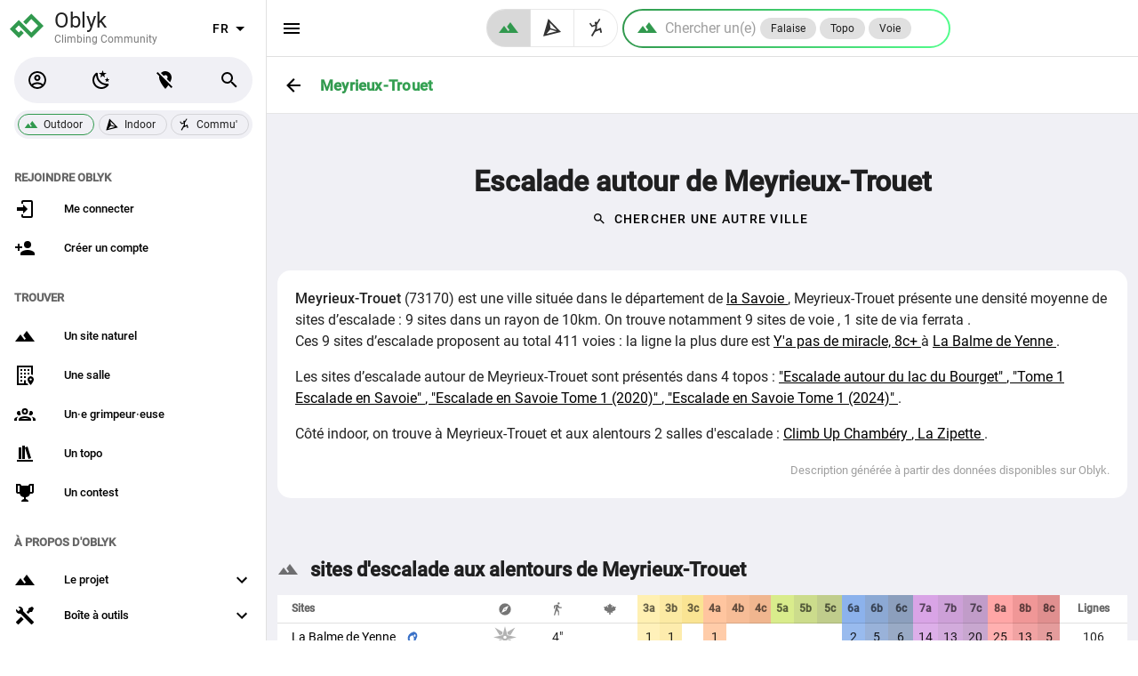

--- FILE ---
content_type: text/html; charset=utf-8
request_url: https://oblyk.org/escalade-autour-de/meyrieux-trouet
body_size: 16152
content:
<!doctype html>
<html data-n-head-ssr lang="fr" data-n-head="%7B%22lang%22:%7B%22ssr%22:%22fr%22%7D%7D">
  <head >
    <meta data-n-head="ssr" charset="utf-8"><meta data-n-head="ssr" name="viewport" content="width=device-width, initial-scale=1, maximum-scale=1.0, user-scalable=no"><meta data-n-head="ssr" name="format-detection" content="telephone=no"><meta data-n-head="ssr" name="apple-itunes-app" content="app-id=id6569245391"><meta data-n-head="ssr" data-hid="charset" charset="utf-8"><meta data-n-head="ssr" data-hid="mobile-web-app-capable" name="mobile-web-app-capable" content="yes"><meta data-n-head="ssr" data-hid="apple-mobile-web-app-title" name="apple-mobile-web-app-title" content="Oblyk - Climbing Community"><meta data-n-head="ssr" data-hid="author" name="author" content="Oblyk Community"><meta data-n-head="ssr" data-hid="theme-color" name="theme-color" content="#121212"><meta data-n-head="ssr" data-hid="og:type" name="og:type" property="og:type" content="website"><meta data-n-head="ssr" data-hid="og:site_name" name="og:site_name" property="og:site_name" content="Oblyk - Climbing Community"><meta data-n-head="ssr" data-hid="description" name="description" content="Retrouve les informations sur les sites d&#x27;escalade autour de Meyrieux-Trouet (73) : voie, grande voie, bloc, via ferrata ..., les topos et les salles d&#x27;escalade sur Oblyk"><meta data-n-head="ssr" data-hid="og:title" property="og:title" content="Escalade Meyrieux-Trouet : falaises, topos et salles d&#x27;escalade"><meta data-n-head="ssr" data-hid="og:description" property="og:description" content="Retrouve les informations sur les sites d&#x27;escalade autour de Meyrieux-Trouet (73) : voie, grande voie, bloc, via ferrata ..., les topos et les salles d&#x27;escalade sur Oblyk"><meta data-n-head="ssr" data-hid="og:image" property="og:image" content="https://oblyk.org/images/meta-image-escalade-en-france.jpg"><title>Escalade Meyrieux-Trouet : falaises, topos et salles d&#x27;escalade</title><link data-n-head="ssr" rel="icon" type="image/x-icon" href="/favicon.ico"><link data-n-head="ssr" rel="preconnect" href="https://api.oblyk.org"><link data-n-head="ssr" data-hid="shortcut-icon" rel="shortcut icon" href="/pwa-icons/maskable/maskable_icon_x48.png"><link data-n-head="ssr" data-hid="apple-touch-icon" rel="apple-touch-icon" href="/pwa-icons/ios/1024.png" sizes="1024x1024"><link data-n-head="ssr" rel="manifest" href="/_nuxt/manifest.923b383f.json" data-hid="manifest"><style data-n-head="vuetify" type="text/css" id="vuetify-theme-stylesheet" nonce="undefined">.v-application a { color: #000000; }
.v-application .primary {
  background-color: #000000 !important;
  border-color: #000000 !important;
}
.v-application .primary--text {
  color: #000000 !important;
  caret-color: #000000 !important;
}
.v-application .secondary {
  background-color: #ffffff !important;
  border-color: #ffffff !important;
}
.v-application .secondary--text {
  color: #ffffff !important;
  caret-color: #ffffff !important;
}
.v-application .accent {
  background-color: #2979ff !important;
  border-color: #2979ff !important;
}
.v-application .accent--text {
  color: #2979ff !important;
  caret-color: #2979ff !important;
}
.v-application .error {
  background-color: #b71c1c !important;
  border-color: #b71c1c !important;
}
.v-application .error--text {
  color: #b71c1c !important;
  caret-color: #b71c1c !important;
}
.v-application .info {
  background-color: #2196f3 !important;
  border-color: #2196f3 !important;
}
.v-application .info--text {
  color: #2196f3 !important;
  caret-color: #2196f3 !important;
}
.v-application .success {
  background-color: #4caf50 !important;
  border-color: #4caf50 !important;
}
.v-application .success--text {
  color: #4caf50 !important;
  caret-color: #4caf50 !important;
}
.v-application .warning {
  background-color: #fb8c00 !important;
  border-color: #fb8c00 !important;
}
.v-application .warning--text {
  color: #fb8c00 !important;
  caret-color: #fb8c00 !important;
}
.v-application .third {
  background-color: #bdbdbd !important;
  border-color: #bdbdbd !important;
}
.v-application .third--text {
  color: #bdbdbd !important;
  caret-color: #bdbdbd !important;
}
.v-application .myMessage {
  background-color: #f5f5f5 !important;
  border-color: #f5f5f5 !important;
}
.v-application .myMessage--text {
  color: #f5f5f5 !important;
  caret-color: #f5f5f5 !important;
}
.v-application .backCardColor {
  background-color: #ffffff !important;
  border-color: #ffffff !important;
}
.v-application .backCardColor--text {
  color: #ffffff !important;
  caret-color: #ffffff !important;
}</style><link rel="preload" href="/_nuxt/2bd563e.modern.js" as="script"><link rel="preload" href="/_nuxt/16bb44d.modern.js" as="script"><link rel="preload" href="/_nuxt/css/dc3b9b1.css" as="style"><link rel="preload" href="/_nuxt/f2d91df.modern.js" as="script"><link rel="preload" href="/_nuxt/css/0fe4108.css" as="style"><link rel="preload" href="/_nuxt/57f58e9.modern.js" as="script"><link rel="preload" href="/_nuxt/css/3091046.css" as="style"><link rel="preload" href="/_nuxt/d86989e.modern.js" as="script"><link rel="preload" href="/_nuxt/css/275dcb2.css" as="style"><link rel="preload" href="/_nuxt/278806a.modern.js" as="script"><link rel="preload" href="/_nuxt/32d0680.modern.js" as="script"><link rel="preload" href="/_nuxt/css/1ad4ad6.css" as="style"><link rel="preload" href="/_nuxt/49c75e1.modern.js" as="script"><link rel="preload" href="/_nuxt/css/0fb88f4.css" as="style"><link rel="preload" href="/_nuxt/724f323.modern.js" as="script"><link rel="preload" href="/_nuxt/css/75faaaa.css" as="style"><link rel="preload" href="/_nuxt/3cbd84b.modern.js" as="script"><link rel="preload" href="/_nuxt/css/af94c25.css" as="style"><link rel="preload" href="/_nuxt/1e09825.modern.js" as="script"><link rel="stylesheet" href="/_nuxt/css/dc3b9b1.css"><link rel="stylesheet" href="/_nuxt/css/0fe4108.css"><link rel="stylesheet" href="/_nuxt/css/3091046.css"><link rel="stylesheet" href="/_nuxt/css/275dcb2.css"><link rel="stylesheet" href="/_nuxt/css/1ad4ad6.css"><link rel="stylesheet" href="/_nuxt/css/0fb88f4.css"><link rel="stylesheet" href="/_nuxt/css/75faaaa.css"><link rel="stylesheet" href="/_nuxt/css/af94c25.css">
  </head>
  <body >
    <div data-server-rendered="true" id="__nuxt"><!----><div id="__layout"><div data-app="true" id="app" class="v-application v-application--is-ltr theme--light"><div class="v-application--wrap"><!----> <nav class="oblyk-navigation-drawer v-navigation-drawer v-navigation-drawer--close v-navigation-drawer--fixed v-navigation-drawer--is-mobile theme--light" style="height:100vh;top:0px;transform:translateX(-100%);width:300px;"><div class="v-navigation-drawer__content"><div class="oblyk-app-drawer oblyk-app-drawer-null"><div tabindex="-1" class="v-list-item theme--light"><div class="row oblyk-app-drawer-header"><div class="pl-1 col"><a href="/" class="discrete-link nuxt-link-active"><svg viewBox="0 0 10.054166 10.054166" height="38" width="38" xmlns="http://www.w3.org/2000/svg" class="oblyk-svg-logo" data-v-164dddd0><path d="M 4.4298964,4.2390636 6.4357839,2.2107931 9.2531882,5.0281974 6.4357839,7.8456017 2.6792446,4.0890607 0.80097503,5.9673303 2.6792446,7.8456017 3.7579684,6.7668798" style="fill:none;fill-rule:evenodd;stroke-width:1.13275;stroke-linecap:butt;stroke-miterlimit:4;stroke-opacity:1;stroke:#31994e;stroke-linejoin:miter;" data-v-164dddd0></path></svg> <div class="d-inline-block oblyk-app-drawer-title"><p>
              Oblyk
            </p> <small>
              Climbing Community
            </small></div></a></div> <div class="oblyk-langage-col v-card__actions col"><div class="spacer"></div> <div class="v-menu"><button type="button" aria-label="select language" role="button" aria-haspopup="true" aria-expanded="false" class="select-oblyk-language v-btn v-btn--fab v-btn--icon v-btn--round theme--light v-size--default"><span class="v-btn__content">
              
              <span aria-hidden="true" class="v-icon notranslate theme--light"><svg xmlns="http://www.w3.org/2000/svg" viewBox="0 0 24 24" role="img" aria-hidden="true" class="v-icon__svg"><path d="M7,10L12,15L17,10H7Z"></path></svg></span></span></button><!----></div></div></div></div> <!----><!----><!----><!----><!----><!----><!----><!----><!----><!----><!----> <div class="v-subheader theme--light">
    Trouver
  </div> <div class="v-list v-sheet theme--light v-list--dense v-list--nav"><a href="/find/crags" tabindex="0" class="v-list-item v-list-item--link theme--light"><div class="v-list-item__icon"><span aria-hidden="true" class="v-icon notranslate theme--light"><svg xmlns="http://www.w3.org/2000/svg" viewBox="0 0 24 24" role="img" aria-hidden="true" class="v-icon__svg"><path d="M14,6L10.25,11L13.1,14.8L11.5,16C9.81,13.75 7,10 7,10L1,18H23L14,6Z"></path></svg></span></div> <div class="v-list-item__title">
      Un site naturel
    </div></a> <a href="/find/gyms" tabindex="0" class="v-list-item v-list-item--link theme--light"><div class="v-list-item__icon"><span aria-hidden="true" class="v-icon notranslate theme--light"><svg xmlns="http://www.w3.org/2000/svg" viewBox="0 0 24 24" role="img" aria-hidden="true" class="v-icon__svg"><path d="M15 9H17V11H15V9M17 5H15V7H17V5M11 15H13V13H11V15M13 5H11V7H13V5M11 11H13V9H11V11M9 5H7V7H9V5M9 9H7V11H9V9M14.55 21H13V17.5H11V21H5V3H19V11.03C19.71 11.09 20.39 11.31 21 11.63V1H3V23H15.91C15.5 22.44 15 21.76 14.55 21M7 19H9V17H7V19M9 13H7V15H9V13M22 16.5C22 19.1 18.5 23 18.5 23S15 19.1 15 16.5C15 14.6 16.6 13 18.5 13S22 14.6 22 16.5M19.7 16.6C19.7 16 19.1 15.4 18.5 15.4S17.3 15.9 17.3 16.6C17.3 17.2 17.8 17.8 18.5 17.8S19.8 17.2 19.7 16.6Z"></path></svg></span></div> <div class="v-list-item__title">
      Une salle
    </div></a> <a href="/find/climbers" tabindex="0" class="v-list-item v-list-item--link theme--light"><div class="v-list-item__icon"><span aria-hidden="true" class="v-icon notranslate theme--light"><svg xmlns="http://www.w3.org/2000/svg" viewBox="0 0 24 24" role="img" aria-hidden="true" class="v-icon__svg"><path d="M12,5A3.5,3.5 0 0,0 8.5,8.5A3.5,3.5 0 0,0 12,12A3.5,3.5 0 0,0 15.5,8.5A3.5,3.5 0 0,0 12,5M12,7A1.5,1.5 0 0,1 13.5,8.5A1.5,1.5 0 0,1 12,10A1.5,1.5 0 0,1 10.5,8.5A1.5,1.5 0 0,1 12,7M5.5,8A2.5,2.5 0 0,0 3,10.5C3,11.44 3.53,12.25 4.29,12.68C4.65,12.88 5.06,13 5.5,13C5.94,13 6.35,12.88 6.71,12.68C7.08,12.47 7.39,12.17 7.62,11.81C6.89,10.86 6.5,9.7 6.5,8.5C6.5,8.41 6.5,8.31 6.5,8.22C6.2,8.08 5.86,8 5.5,8M18.5,8C18.14,8 17.8,8.08 17.5,8.22C17.5,8.31 17.5,8.41 17.5,8.5C17.5,9.7 17.11,10.86 16.38,11.81C16.5,12 16.63,12.15 16.78,12.3C16.94,12.45 17.1,12.58 17.29,12.68C17.65,12.88 18.06,13 18.5,13C18.94,13 19.35,12.88 19.71,12.68C20.47,12.25 21,11.44 21,10.5A2.5,2.5 0 0,0 18.5,8M12,14C9.66,14 5,15.17 5,17.5V19H19V17.5C19,15.17 14.34,14 12,14M4.71,14.55C2.78,14.78 0,15.76 0,17.5V19H3V17.07C3,16.06 3.69,15.22 4.71,14.55M19.29,14.55C20.31,15.22 21,16.06 21,17.07V19H24V17.5C24,15.76 21.22,14.78 19.29,14.55M12,16C13.53,16 15.24,16.5 16.23,17H7.77C8.76,16.5 10.47,16 12,16Z"></path></svg></span></div> <div class="v-list-item__title">
      Un·e grimpeur·euse
    </div></a> <a href="/find/guide-books" tabindex="0" class="v-list-item v-list-item--link theme--light"><div class="v-list-item__icon"><span aria-hidden="true" class="v-icon notranslate theme--light"><svg xmlns="http://www.w3.org/2000/svg" viewBox="0 0 24 24" role="img" aria-hidden="true" class="v-icon__svg"><path d="M9 3V18H12V3H9M12 5L16 18L19 17L15 4L12 5M5 5V18H8V5H5M3 19V21H21V19H3Z"></path></svg></span></div> <div class="v-list-item__title">
      Un topo
    </div></a> <a href="/contests" tabindex="0" class="v-list-item v-list-item--link theme--light"><div class="v-list-item__icon"><span aria-hidden="true" class="v-icon notranslate theme--light"><svg xmlns="http://www.w3.org/2000/svg" viewBox="0 0 24 24" role="img" aria-hidden="true" class="v-icon__svg"><path d="M18 2C17.1 2 16 3 16 4H8C8 3 6.9 2 6 2H2V11C2 12 3 13 4 13H6.2C6.6 15 7.9 16.7 11 17V19.08C8 19.54 8 22 8 22H16C16 22 16 19.54 13 19.08V17C16.1 16.7 17.4 15 17.8 13H20C21 13 22 12 22 11V2H18M6 11H4V4H6V11M20 11H18V4H20V11Z"></path></svg></span></div> <div class="v-list-item__title">
      Un contest
    </div></a></div> <!----> <div class="v-subheader theme--light">
    À propos d'Oblyk
  </div> <div class="v-list v-sheet theme--light v-list--dense v-list--nav"><div class="v-list-group v-list-group--no-action"><div tabindex="0" aria-expanded="false" role="button" class="v-list-group__header v-list-item v-list-item--link theme--light"><div class="v-list-item__icon v-list-group__header__prepend-icon"><span aria-hidden="true" class="v-icon notranslate theme--light"><svg xmlns="http://www.w3.org/2000/svg" viewBox="0 0 24 24" role="img" aria-hidden="true" class="v-icon__svg"><path d="M14,6L10.25,11L13.1,14.8L11.5,16C9.81,13.75 7,10 7,10L1,18H23L14,6Z"></path></svg></span></div><div class="v-list-item__content"><div class="v-list-item__title">
          Le projet
        </div></div><div class="v-list-item__icon v-list-group__header__append-icon"><span aria-hidden="true" class="v-icon notranslate theme--light"><svg xmlns="http://www.w3.org/2000/svg" viewBox="0 0 24 24" role="img" aria-hidden="true" class="v-icon__svg"><path d="M7.41,8.58L12,13.17L16.59,8.58L18,10L12,16L6,10L7.41,8.58Z"></path></svg></span></div></div><!----></div> <div class="v-list-group v-list-group--no-action"><div tabindex="0" aria-expanded="false" role="button" class="v-list-group__header v-list-item v-list-item--link theme--light"><div class="v-list-item__icon v-list-group__header__prepend-icon"><span aria-hidden="true" class="v-icon notranslate theme--light"><svg xmlns="http://www.w3.org/2000/svg" viewBox="0 0 24 24" role="img" aria-hidden="true" class="v-icon__svg"><path d="M21.71 20.29L20.29 21.71A1 1 0 0 1 18.88 21.71L7 9.85A3.81 3.81 0 0 1 6 10A4 4 0 0 1 2.22 4.7L4.76 7.24L5.29 6.71L6.71 5.29L7.24 4.76L4.7 2.22A4 4 0 0 1 10 6A3.81 3.81 0 0 1 9.85 7L21.71 18.88A1 1 0 0 1 21.71 20.29M2.29 18.88A1 1 0 0 0 2.29 20.29L3.71 21.71A1 1 0 0 0 5.12 21.71L10.59 16.25L7.76 13.42M20 2L16 4V6L13.83 8.17L15.83 10.17L18 8H20L22 4Z"></path></svg></span></div><div class="v-list-item__content"><div class="v-list-item__title">
        Boîte à outils
      </div></div><div class="v-list-item__icon v-list-group__header__append-icon"><span aria-hidden="true" class="v-icon notranslate theme--light"><svg xmlns="http://www.w3.org/2000/svg" viewBox="0 0 24 24" role="img" aria-hidden="true" class="v-icon__svg"><path d="M7.41,8.58L12,13.17L16.59,8.58L18,10L12,16L6,10L7.41,8.58Z"></path></svg></span></div></div><!----></div> <a href="/articles" tabindex="0" class="v-list-item v-list-item--link theme--light"><div class="v-list-item__icon"><span aria-hidden="true" class="v-icon notranslate theme--light"><svg xmlns="http://www.w3.org/2000/svg" viewBox="0 0 24 24" role="img" aria-hidden="true" class="v-icon__svg"><path d="M12,8H4A2,2 0 0,0 2,10V14A2,2 0 0,0 4,16H5V20A1,1 0 0,0 6,21H8A1,1 0 0,0 9,20V16H12L17,20V4L12,8M15,15.6L13,14H4V10H13L15,8.4V15.6M21.5,12C21.5,13.71 20.54,15.26 19,16V8C20.53,8.75 21.5,10.3 21.5,12Z"></path></svg></span></div> <div class="v-list-item__title">
      Actualités
    </div></a></div></div></div><div class="v-navigation-drawer__border"></div></nav> <main class="v-main" style="padding-top:0px;padding-right:0px;padding-bottom:0px;padding-left:0px;"><div class="v-main__wrap"><div data-fetch-key="data-v-63cb252c:0" data-v-63cb252c><div class="page-header-sheet border-bottom v-sheet theme--light page-header-sheet-no-environment" data-v-63cb252c><div class="page-header-container"><div class="page-header-sheet-back-btn"><a href="/escalade-en/france/73/savoie" class="v-btn v-btn--icon v-btn--round v-btn--router theme--light v-size--large"><span class="v-btn__content"><span aria-hidden="true" class="v-icon notranslate theme--light primary--text"><svg xmlns="http://www.w3.org/2000/svg" viewBox="0 0 24 24" role="img" aria-hidden="true" class="v-icon__svg"><path d="M20,11V13H8L13.5,18.5L12.08,19.92L4.16,12L12.08,4.08L13.5,5.5L8,11H20Z"></path></svg></span></span></a></div> <div class="page-header-sheet-content flex-grow-1"><div class="page-header-sheet-title"><h1 class="text-h6 font-weight-black text-no-wrap">
          Meyrieux-Trouet
        </h1></div> <!----></div></div></div> <div class="container common-page-container climb-around-town" data-v-63cb252c data-v-63cb252c><div data-v-63cb252c><h1 class="mt-10 text-center" data-v-63cb252c>
        Escalade autour de Meyrieux-Trouet
      </h1> <div class="mb-10" data-v-63cb252c><div class="text-center" data-v-63cb252c><button type="button" class="v-btn v-btn--text theme--light elevation-0 v-size--default primary--text" data-v-63cb252c><span class="v-btn__content"><span aria-hidden="true" class="v-icon notranslate v-icon--left theme--light" style="font-size:16px;height:16px;width:16px;" data-v-63cb252c><svg xmlns="http://www.w3.org/2000/svg" viewBox="0 0 24 24" role="img" aria-hidden="true" class="v-icon__svg" style="font-size:16px;height:16px;width:16px;"><path d="M9.5,3A6.5,6.5 0 0,1 16,9.5C16,11.11 15.41,12.59 14.44,13.73L14.71,14H15.5L20.5,19L19,20.5L14,15.5V14.71L13.73,14.44C12.59,15.41 11.11,16 9.5,16A6.5,6.5 0 0,1 3,9.5A6.5,6.5 0 0,1 9.5,3M9.5,5C7,5 5,7 5,9.5C5,12 7,14 9.5,14C12,14 14,12 14,9.5C14,7 12,5 9.5,5Z"></path></svg></span>
            Chercher une autre ville
          </span></button></div> <!----></div> <div class="pa-5 v-sheet theme--light rounded" data-v-63cb252c><div data-v-63cb252c><p class="mb-0"><strong>Meyrieux-Trouet</strong> (73170) est une ville située dans le département de
    <a href="/escalade-en/france/73/savoie">
      la Savoie
    </a>,
    <span>
      Meyrieux-Trouet présente une densité moyenne de sites d’escalade : 9 sites dans un rayon de 10km.
    </span> <span class="span-comma">
      On trouve notamment
      <span>
        9 sites de voie
      </span> <!----> <!----> <!----> <!----> <!----> <span>
        1 site de via ferrata
      </span>.
    </span> <!----></p> <p><!----> <span>
      Ces 9 sites d’escalade proposent au total 411 voies :
    </span> <span>
      la ligne la plus dure est
      <a href="/crag-routes/16866/y-a-pas-de-miracle">
        Y'a pas de miracle, 8c+
      </a>
      à
      <a href="/crags/324/la-balme-de-yenne">
        La Balme de Yenne
      </a>.
    </span></p> <!----> <p class="a-comma">
    Les sites d’escalade autour de Meyrieux-Trouet sont présentés dans 4 topos :
    <a href="/guide-book-papers/18/escalade-autour-du-lac-du-bourget">
      &quot;Escalade autour du lac du Bourget&quot;
    </a><a href="/guide-book-papers/204/tome-1-escalade-en-savoie">
      &quot;Tome 1 Escalade en Savoie&quot;
    </a><a href="/guide-book-papers/295/escalade-en-savoie-tome-1-2020">
      &quot;Escalade en Savoie Tome 1 (2020)&quot;
    </a><a href="/guide-book-papers/394/escalade-en-savoie-tome-1-2024">
      &quot;Escalade en Savoie Tome 1 (2024)&quot;
    </a>.
  </p> <p>
    Côté indoor, on trouve à Meyrieux-Trouet et aux alentours 2 salles d'escalade :
    <span class="a-comma"><a href="/gyms/82/climb-up-chambery">
        Climb Up Chambéry
      </a><a href="/gyms/212/la-zipette">
        La Zipette
      </a>.
    </span></p> <p class="text-right text--disabled mb-0"><small>
      Description générée à partir des données disponibles sur Oblyk.
    </small></p></div></div> <div class="mt-16" data-v-63cb252c data-v-63cb252c><h2 class="mb-3" data-v-63cb252c><span aria-hidden="true" class="v-icon notranslate vertical-align-baseline mb-1 v-icon--left theme--light" data-v-63cb252c><svg xmlns="http://www.w3.org/2000/svg" viewBox="0 0 24 24" role="img" aria-hidden="true" class="v-icon__svg"><path d="M14,6L10.25,11L13.1,14.8L11.5,16C9.81,13.75 7,10 7,10L1,18H23L14,6Z"></path></svg></span>
            sites d'escalade aux alentours de Meyrieux-Trouet
          </h2> <div class="v-data-table crags-table v-data-table--dense theme--light" data-v-6914f8ad data-v-63cb252c><div class="v-data-table__wrapper"><table><thead data-v-6914f8ad><tr data-v-6914f8ad><th class="text-left" data-v-6914f8ad>
          Sites
        </th> <th title="Orientations" class="text-center" data-v-6914f8ad><span aria-hidden="true" class="v-icon notranslate theme--light" style="font-size:16px;height:16px;width:16px;" data-v-6914f8ad><svg xmlns="http://www.w3.org/2000/svg" viewBox="0 0 24 24" role="img" aria-hidden="true" class="v-icon__svg" style="font-size:16px;height:16px;width:16px;"><path d="M14.19,14.19L6,18L9.81,9.81L18,6M12,2A10,10 0 0,0 2,12A10,10 0 0,0 12,22A10,10 0 0,0 22,12A10,10 0 0,0 12,2M12,10.9A1.1,1.1 0 0,0 10.9,12A1.1,1.1 0 0,0 12,13.1A1.1,1.1 0 0,0 13.1,12A1.1,1.1 0 0,0 12,10.9Z"></path></svg></span></th> <!----> <th title="Minutes de marche d'approche" class="text-center" data-v-6914f8ad><span aria-hidden="true" class="v-icon notranslate theme--light" style="font-size:16px;height:16px;width:16px;" data-v-6914f8ad><svg xmlns="http://www.w3.org/2000/svg" viewBox="0 0 24 24" role="img" aria-hidden="true" class="v-icon__svg" style="font-size:16px;height:16px;width:16px;"><path d="M14.12,10H19V8.2H15.38L13.38,4.87C13.08,4.37 12.54,4.03 11.92,4.03C11.74,4.03 11.58,4.06 11.42,4.11L6,5.8V11H7.8V7.33L9.91,6.67L6,22H7.8L10.67,13.89L13,17V22H14.8V15.59L12.31,11.05L13.04,8.18M14,3.8C15,3.8 15.8,3 15.8,2C15.8,1 15,0.2 14,0.2C13,0.2 12.2,1 12.2,2C12.2,3 13,3.8 14,3.8Z"></path></svg></span></th> <th title="Saisons favorables" class="text-center" data-v-6914f8ad><span aria-hidden="true" class="v-icon notranslate theme--light" style="font-size:16px;height:16px;width:16px;" data-v-6914f8ad><svg xmlns="http://www.w3.org/2000/svg" viewBox="0 0 24 24" role="img" aria-hidden="true" class="v-icon__svg" style="font-size:16px;height:16px;width:16px;"><path d="M21.79,13L16,16L17,18L13,17.25V21H11V17.25L7,18L8,16L2.21,13L3.21,11.27L1.61,8L5.21,7.77L6.21,6L9.63,9.9L8,5H10L12,2L14,5H16L14.37,9.9L17.79,6L18.79,7.73L22.39,7.96L20.79,11.19L21.79,13Z"></path></svg></span></th> <th class="text-center crags-table-grade-cell" style="background-color:rgba(255,221,84,0.45);" data-v-6914f8ad>
          3a
        </th><th class="text-center crags-table-grade-cell" style="background-color:rgba(249,208,51,0.45);" data-v-6914f8ad>
          3b
        </th><th class="text-center crags-table-grade-cell" style="background-color:rgba(243,195,17,0.45);" data-v-6914f8ad>
          3c
        </th><th class="text-center crags-table-grade-cell" style="background-color:rgba(255,127,42,0.45);" data-v-6914f8ad>
          4a
        </th><th class="text-center crags-table-grade-cell" style="background-color:rgba(238,110,25,0.45);" data-v-6914f8ad>
          4b
        </th><th class="text-center crags-table-grade-cell" style="background-color:rgba(221,93,8,0.45);" data-v-6914f8ad>
          4c
        </th><th class="text-center crags-table-grade-cell" style="background-color:rgba(170,212,0,0.45);" data-v-6914f8ad>
          5a
        </th><th class="text-center crags-table-grade-cell" style="background-color:rgba(143,178,0,0.45);" data-v-6914f8ad>
          5b
        </th><th class="text-center crags-table-grade-cell" style="background-color:rgba(115,144,0,0.45);" data-v-6914f8ad>
          5c
        </th><th class="text-center crags-table-grade-cell" style="background-color:rgba(0,85,212,0.45);" data-v-6914f8ad>
          6a
        </th><th class="text-center crags-table-grade-cell" style="background-color:rgba(0,64,161,0.45);" data-v-6914f8ad>
          6b
        </th><th class="text-center crags-table-grade-cell" style="background-color:rgba(0,44,110,0.45);" data-v-6914f8ad>
          6c
        </th><th class="text-center crags-table-grade-cell" style="background-color:rgba(171,55,200,0.45);" data-v-6914f8ad>
          7a
        </th><th class="text-center crags-table-grade-cell" style="background-color:rgba(144,46,168,0.45);" data-v-6914f8ad>
          7b
        </th><th class="text-center crags-table-grade-cell" style="background-color:rgba(117,37,136,0.45);" data-v-6914f8ad>
          7c
        </th><th class="text-center crags-table-grade-cell" style="background-color:rgba(255,59,59,0.45);" data-v-6914f8ad>
          8a
        </th><th class="text-center crags-table-grade-cell" style="background-color:rgba(221,25,25,0.45);" data-v-6914f8ad>
          8b
        </th><th class="text-center crags-table-grade-cell" style="background-color:rgba(187,8,8,0.45);" data-v-6914f8ad>
          8c
        </th> <th class="text-center" data-v-6914f8ad>
          Lignes
        </th> <!----></tr></thead> <tbody data-v-6914f8ad><tr data-v-6914f8ad><td class="text-no-wrap" data-v-6914f8ad><a href="/crags/324/la-balme-de-yenne" class="mr-2" data-v-6914f8ad>
            La Balme de Yenne
          </a> <span aria-hidden="true" title="Voie" class="v-icon notranslate vertical-align-sub theme--light" style="font-size:16px;height:16px;width:16px;color:#3a71c7;caret-color:#3a71c7;" data-v-6914f8ad><svg xmlns="http://www.w3.org/2000/svg" viewBox="0 0 24 24" role="img" aria-hidden="true" class="v-icon__svg" style="font-size:16px;height:16px;width:16px;"><path d="m 14.11977,2.0030031 c -0.412111,0.01513 -0.834199,0.08768 -1.262332,0.225166 C 1.3378668,5.9275141 1.6848868,18.266607 10.001775,21.755725 c 1.90484,0.79912 5.038561,-0.456807 5.870952,-2.395702 l 3.77588,-8.795151 C 21.1514,7.0644221 18.103486,1.8570371 14.11977,2.0030031 Z m 1.628497,4.222309 a 1.470632,2.1026908 0 0 1 1.470669,2.102588 1.470632,2.1026908 0 0 1 -1.470669,2.1025879 1.470632,2.1026908 0 0 1 -1.470366,-2.1025879 1.470632,2.1026908 0 0 1 1.470366,-2.102588 z m -3.355903,1.953777 c 0.392361,0.0094 0.737461,0.126641 0.881141,0.65687 l 1.123143,4.1447499 c 0.224125,0.827132 0.159423,1.723032 -0.187294,2.540302 l -0.74856,1.764987 c -0.123896,0.292045 -0.415306,0.489002 -0.668594,0.641839 -1.226444,0.740026 -2.091785,0.625968 -2.8075572,0.240501 -3.776462,-2.03375 -3.877186,-8.1779549 0.2672552,-9.7066589 0.519113,-0.191477 1.136582,-0.224957 1.738227,-0.267256 0.135588,-0.0095 0.271456,-0.0185 0.402239,-0.01536 z"></path></svg></span></td> <td class="text-center" data-v-6914f8ad><div title="" class="compass-container" style="height:1.8em;width:1.8em;" data-v-6914f8ad><div class="svg-compass-container"><svg viewBox="0 0 6.3499998 6.3501596" xmlns="http://www.w3.org/2000/svg" preserveAspectRatio="xMinYMin meet"><g transform="translate(-103.36682,-110.34313)"><g transform="matrix(0.30985702,0,0,0.30985702,71.337882,76.152539)"><path d="m 429.37305,417.04492 -7.72266,30.97461 4.05273,4.05274 a 5.1924534,5.1924534 0 0 1 3.66993,-1.52344 5.1924534,5.1924534 0 0 1 3.67187,1.52148 l 4.04883,-4.05078 z" transform="scale(0.26458333)" class="inactive-orientation" style="stroke:none;"></path> <path d="m 437.09375,448.01953 -4.04883,4.05078 a 5.1924534,5.1924534 0 0 1 1.51953,3.66992 5.1924534,5.1924534 0 0 1 -1.52343,3.66993 l 4.05273,4.05273 31.03906,-7.7207 z" transform="scale(0.26458333)" class="inactive-orientation" style="stroke:none;"></path> <path d="m 425.70508,459.41016 -4.04102,4.04101 7.70899,31.05078 7.7207,-31.03906 -4.05273,-4.05273 a 5.1924534,5.1924534 0 0 1 -3.66797,1.52343 5.1924534,5.1924534 0 0 1 -3.66797,-1.52343 z" transform="scale(0.26458333)" class="inactive-orientation" style="stroke:none;"></path> <path d="m 421.65039,448.01953 -30.97266,7.72266 30.97266,7.7207 4.05469,-4.05273 a 5.1924534,5.1924534 0 0 1 -1.52539,-3.66993 5.1924534,5.1924534 0 0 1 1.52343,-3.66796 z" transform="scale(0.26458333)" class="inactive-orientation" style="stroke:none;"></path> <path d="m 122.6649,111.52151 -7.04971,4.21905 0.56487,2.26579 2.26672,0.5658 z" class="inactive-orientation" style="stroke:none;"></path> <path d="m 104.54486,111.52151 7.04971,4.21905 -0.56487,2.26579 -2.26672,0.5658 z" class="inactive-orientation" style="stroke:none;"></path> <path d="m 104.54486,129.64155 7.04971,-4.21905 -0.56487,-2.26579 -2.26672,-0.5658 z" class="inactive-orientation" style="stroke:none;"></path> <path d="m 122.6649,129.64155 -7.04971,-4.21905 0.56487,-2.26579 2.26672,-0.5658 z" class="inactive-orientation" style="stroke:none;"></path></g></g></svg></div></div></td> <!----> <td class="text-center text-no-wrap" data-v-6914f8ad>
          4&quot;
        </td> <td class="text-center" data-v-6914f8ad><div title="" class="season-container" style="height:1.8em;width:1.8em;" data-v-6914f8ad><div class="svg-season-container"><svg viewBox="0 0 11.812431 11.722035" xmlns="http://www.w3.org/2000/svg"><g transform="translate(-41.175977,-37.359951)"><path d="m 46.410759,46.95209 -0.61648,0.164041 -0.529166,-0.29898 v -0.762 l 0.529166,-0.298979 0.61648,0.164042 0.137583,-0.510646 -0.468313,-0.124353 0.121709,-0.468314 -0.510646,-0.137583 -0.164042,0.616479 -0.529166,0.29898 -0.64823,-0.381 v -0.597958 l 0.452438,-0.452438 -0.375708,-0.373062 -0.341313,0.341312 -0.341312,-0.341312 -0.375709,0.373062 0.452438,0.452438 v 0.597958 l -0.661459,0.381 -0.529166,-0.29898 -0.153459,-0.616479 -0.508,0.137583 0.124355,0.468314 -0.468313,0.124353 0.137583,0.510646 0.61648,-0.164042 0.529166,0.298979 v 0.764646 l -0.529166,0.29898 -0.61648,-0.164041 -0.137583,0.510645 0.468313,0.124355 -0.124355,0.465666 0.510646,0.137583 0.164042,-0.61648 0.529167,-0.298979 0.648229,0.381 v 0.597959 l -0.452438,0.452437 0.375709,0.373064 0.341312,-0.341313 0.341313,0.341313 0.373062,-0.373064 -0.449792,-0.452437 v -0.597959 l 0.661459,-0.383646 0.529166,0.29898 0.164042,0.616479 0.497417,-0.134938 -0.124354,-0.468312 0.468312,-0.124354 -0.134937,-0.510646 m -2.987146,-0.896938 0.661458,-0.383645 0.661458,0.383645 v 0.762 l -0.661458,0.383646 -0.661458,-0.383646 z" class="inactive-season" style="stroke-width:0.264583"></path> <path d="m 41.850665,42.146262 0.373063,0.373063 0.47625,-0.473604 -0.375708,-0.375709 m 1.762124,-2.987145 c -0.875771,0 -1.587499,0.711729 -1.587499,1.5875 0,0.875771 0.711728,1.5875 1.587499,1.5875 0.875771,0 1.5875,-0.71173 1.5875,-1.5875 0,-0.878417 -0.71173,-1.5875 -1.5875,-1.5875 m 2.116667,1.852083 h 0.79375 v -0.529167 h -0.79375 m -0.73025,2.039938 0.47625,0.473604 0.373063,-0.373063 -0.473604,-0.47625 m 0.473604,-3.251729 -0.373063,-0.370415 -0.47625,0.473604 0.375709,0.375708 m -1.497542,-1.537229 h -0.529167 v 0.79375 h 0.529167 m -1.651001,0.367771 -0.47625,-0.473604 -0.373063,0.370415 0.473605,0.478896 0.375708,-0.375708 m -1.524,2.013479 h 0.793751 v -0.529167 h -0.793751 m 3.175,2.38125 H 43.82181 v 0.79375 h 0.529167" class="inactive-season" style="stroke-width:0.264583"></path> <path d="m 52.829658,40.402655 -1.531938,0.79375 0.264584,0.529167 -1.058334,-0.198438 v 0.992188 h -0.529166 v -0.992188 l -1.058334,0.198438 0.264584,-0.529167 -1.531938,-0.79375 0.264584,-0.457729 -0.423334,-0.865187 0.9525,-0.06085 0.264584,-0.468312 0.904875,1.031875 -0.431271,-1.296458 h 0.529166 l 0.529167,-0.79375 0.529167,0.79375 h 0.529166 l -0.43127,1.296458 0.904875,-1.031875 0.264583,0.457729 0.9525,0.06085 -0.423333,0.854604 z" class="inactive-season" style="stroke-width:0.264583"></path> <path d="m 47.858137,46.568443 a 2.38125,2.38125 0 0 0 2.38125,2.38125 c 0,-1.322916 -1.066271,-2.38125 -2.38125,-2.38125 m 2.38125,-1.984375 a 0.66145833,0.66145833 0 0 1 0.661458,0.661459 0.66145833,0.66145833 0 0 1 -0.661458,0.661458 0.66145833,0.66145833 0 0 1 -0.661458,-0.661458 0.66145833,0.66145833 0 0 1 0.661458,-0.661459 m -1.693333,1.256771 a 0.66145833,0.66145833 0 0 0 0.661458,0.661459 c 0.140229,0 0.269875,-0.04498 0.370417,-0.116417 0,0.01587 0,0.03175 0,0.05027 a 0.66145833,0.66145833 0 0 0 0.661458,0.661458 0.66145833,0.66145833 0 0 0 0.661458,-0.661458 c 0,-0.01852 0,-0.0344 0,-0.05027 0.100542,0.07144 0.230188,0.116416 0.370417,0.116416 0.365125,0 0.661458,-0.296333 0.661458,-0.661458 0,-0.264583 -0.156104,-0.489479 -0.378354,-0.595312 0.22225,-0.105834 0.378354,-0.333375 0.378354,-0.595313 0,-0.365125 -0.296333,-0.661458 -0.661458,-0.661458 -0.140229,0 -0.269875,0.04233 -0.370417,0.116416 0,-0.01588 0,-0.0344 0,-0.05027 a 0.66145833,0.66145833 0 0 0 -0.661458,-0.661459 0.66145833,0.66145833 0 0 0 -0.661458,0.661459 c 0,0.01587 0,0.0344 0,0.05027 -0.100542,-0.07408 -0.230188,-0.116417 -0.370417,-0.116417 a 0.66145833,0.66145833 0 0 0 -0.661458,0.661458 c 0,0.261938 0.156104,0.489479 0.378354,0.595313 -0.22225,0.105833 -0.378354,0.330729 -0.378354,0.595312 m 1.693333,3.108854 a 2.38125,2.38125 0 0 0 2.38125,-2.38125 c -1.322917,0 -2.38125,1.058334 -2.38125,2.38125 z" class="inactive-season" style="stroke-width:0.264583"></path></g></svg></div></div></td> <td class="text-center crags-table-grade-cell" style="background-color:rgba(255,221,84,0.4);" data-v-6914f8ad>
          1
        </td><td class="text-center crags-table-grade-cell" style="background-color:rgba(249,208,51,0.4);" data-v-6914f8ad>
          1
        </td><td class="text-center crags-table-grade-cell" data-v-6914f8ad>
          
        </td><td class="text-center crags-table-grade-cell" style="background-color:rgba(255,127,42,0.4);" data-v-6914f8ad>
          1
        </td><td class="text-center crags-table-grade-cell" data-v-6914f8ad>
          
        </td><td class="text-center crags-table-grade-cell" data-v-6914f8ad>
          
        </td><td class="text-center crags-table-grade-cell" data-v-6914f8ad>
          
        </td><td class="text-center crags-table-grade-cell" data-v-6914f8ad>
          
        </td><td class="text-center crags-table-grade-cell" data-v-6914f8ad>
          
        </td><td class="text-center crags-table-grade-cell" style="background-color:rgba(0,85,212,0.4);" data-v-6914f8ad>
          2
        </td><td class="text-center crags-table-grade-cell" style="background-color:rgba(0,64,161,0.4);" data-v-6914f8ad>
          5
        </td><td class="text-center crags-table-grade-cell" style="background-color:rgba(0,44,110,0.4);" data-v-6914f8ad>
          6
        </td><td class="text-center crags-table-grade-cell" style="background-color:rgba(171,55,200,0.4);" data-v-6914f8ad>
          14
        </td><td class="text-center crags-table-grade-cell" style="background-color:rgba(144,46,168,0.4);" data-v-6914f8ad>
          13
        </td><td class="text-center crags-table-grade-cell" style="background-color:rgba(117,37,136,0.4);" data-v-6914f8ad>
          20
        </td><td class="text-center crags-table-grade-cell" style="background-color:rgba(255,59,59,0.4);" data-v-6914f8ad>
          25
        </td><td class="text-center crags-table-grade-cell" style="background-color:rgba(221,25,25,0.4);" data-v-6914f8ad>
          13
        </td><td class="text-center crags-table-grade-cell" style="background-color:rgba(187,8,8,0.4);" data-v-6914f8ad>
          5
        </td> <td class="text-center" data-v-6914f8ad>
          106
        </td> <!----></tr><tr data-v-6914f8ad><td class="text-no-wrap" data-v-6914f8ad><a href="/crags/1559/saint-didier" class="mr-2" data-v-6914f8ad>
            Saint Didier
          </a> <span aria-hidden="true" title="Voie" class="v-icon notranslate vertical-align-sub theme--light" style="font-size:16px;height:16px;width:16px;color:#3a71c7;caret-color:#3a71c7;" data-v-6914f8ad><svg xmlns="http://www.w3.org/2000/svg" viewBox="0 0 24 24" role="img" aria-hidden="true" class="v-icon__svg" style="font-size:16px;height:16px;width:16px;"><path d="m 14.11977,2.0030031 c -0.412111,0.01513 -0.834199,0.08768 -1.262332,0.225166 C 1.3378668,5.9275141 1.6848868,18.266607 10.001775,21.755725 c 1.90484,0.79912 5.038561,-0.456807 5.870952,-2.395702 l 3.77588,-8.795151 C 21.1514,7.0644221 18.103486,1.8570371 14.11977,2.0030031 Z m 1.628497,4.222309 a 1.470632,2.1026908 0 0 1 1.470669,2.102588 1.470632,2.1026908 0 0 1 -1.470669,2.1025879 1.470632,2.1026908 0 0 1 -1.470366,-2.1025879 1.470632,2.1026908 0 0 1 1.470366,-2.102588 z m -3.355903,1.953777 c 0.392361,0.0094 0.737461,0.126641 0.881141,0.65687 l 1.123143,4.1447499 c 0.224125,0.827132 0.159423,1.723032 -0.187294,2.540302 l -0.74856,1.764987 c -0.123896,0.292045 -0.415306,0.489002 -0.668594,0.641839 -1.226444,0.740026 -2.091785,0.625968 -2.8075572,0.240501 -3.776462,-2.03375 -3.877186,-8.1779549 0.2672552,-9.7066589 0.519113,-0.191477 1.136582,-0.224957 1.738227,-0.267256 0.135588,-0.0095 0.271456,-0.0185 0.402239,-0.01536 z"></path></svg></span></td> <td class="text-center" data-v-6914f8ad><div title="Sud" class="compass-container" style="height:1.8em;width:1.8em;" data-v-6914f8ad><div class="svg-compass-container"><svg viewBox="0 0 6.3499998 6.3501596" xmlns="http://www.w3.org/2000/svg" preserveAspectRatio="xMinYMin meet"><g transform="translate(-103.36682,-110.34313)"><g transform="matrix(0.30985702,0,0,0.30985702,71.337882,76.152539)"><path d="m 429.37305,417.04492 -7.72266,30.97461 4.05273,4.05274 a 5.1924534,5.1924534 0 0 1 3.66993,-1.52344 5.1924534,5.1924534 0 0 1 3.67187,1.52148 l 4.04883,-4.05078 z" transform="scale(0.26458333)" class="inactive-orientation" style="stroke:none;"></path> <path d="m 437.09375,448.01953 -4.04883,4.05078 a 5.1924534,5.1924534 0 0 1 1.51953,3.66992 5.1924534,5.1924534 0 0 1 -1.52343,3.66993 l 4.05273,4.05273 31.03906,-7.7207 z" transform="scale(0.26458333)" class="inactive-orientation" style="stroke:none;"></path> <path d="m 425.70508,459.41016 -4.04102,4.04101 7.70899,31.05078 7.7207,-31.03906 -4.05273,-4.05273 a 5.1924534,5.1924534 0 0 1 -3.66797,1.52343 5.1924534,5.1924534 0 0 1 -3.66797,-1.52343 z" transform="scale(0.26458333)" class="active-orientation" style="stroke:none;"></path> <path d="m 421.65039,448.01953 -30.97266,7.72266 30.97266,7.7207 4.05469,-4.05273 a 5.1924534,5.1924534 0 0 1 -1.52539,-3.66993 5.1924534,5.1924534 0 0 1 1.52343,-3.66796 z" transform="scale(0.26458333)" class="inactive-orientation" style="stroke:none;"></path> <path d="m 122.6649,111.52151 -7.04971,4.21905 0.56487,2.26579 2.26672,0.5658 z" class="inactive-orientation" style="stroke:none;"></path> <path d="m 104.54486,111.52151 7.04971,4.21905 -0.56487,2.26579 -2.26672,0.5658 z" class="inactive-orientation" style="stroke:none;"></path> <path d="m 104.54486,129.64155 7.04971,-4.21905 -0.56487,-2.26579 -2.26672,-0.5658 z" class="inactive-orientation" style="stroke:none;"></path> <path d="m 122.6649,129.64155 -7.04971,-4.21905 0.56487,-2.26579 2.26672,-0.5658 z" class="inactive-orientation" style="stroke:none;"></path></g></g></svg></div></div></td> <!----> <td class="text-center text-no-wrap" data-v-6914f8ad>
          8&quot;
        </td> <td class="text-center" data-v-6914f8ad><div title="Automne, Hiver, Printemps" class="season-container" style="height:1.8em;width:1.8em;" data-v-6914f8ad><div class="svg-season-container"><svg viewBox="0 0 11.812431 11.722035" xmlns="http://www.w3.org/2000/svg"><g transform="translate(-41.175977,-37.359951)"><path d="m 46.410759,46.95209 -0.61648,0.164041 -0.529166,-0.29898 v -0.762 l 0.529166,-0.298979 0.61648,0.164042 0.137583,-0.510646 -0.468313,-0.124353 0.121709,-0.468314 -0.510646,-0.137583 -0.164042,0.616479 -0.529166,0.29898 -0.64823,-0.381 v -0.597958 l 0.452438,-0.452438 -0.375708,-0.373062 -0.341313,0.341312 -0.341312,-0.341312 -0.375709,0.373062 0.452438,0.452438 v 0.597958 l -0.661459,0.381 -0.529166,-0.29898 -0.153459,-0.616479 -0.508,0.137583 0.124355,0.468314 -0.468313,0.124353 0.137583,0.510646 0.61648,-0.164042 0.529166,0.298979 v 0.764646 l -0.529166,0.29898 -0.61648,-0.164041 -0.137583,0.510645 0.468313,0.124355 -0.124355,0.465666 0.510646,0.137583 0.164042,-0.61648 0.529167,-0.298979 0.648229,0.381 v 0.597959 l -0.452438,0.452437 0.375709,0.373064 0.341312,-0.341313 0.341313,0.341313 0.373062,-0.373064 -0.449792,-0.452437 v -0.597959 l 0.661459,-0.383646 0.529166,0.29898 0.164042,0.616479 0.497417,-0.134938 -0.124354,-0.468312 0.468312,-0.124354 -0.134937,-0.510646 m -2.987146,-0.896938 0.661458,-0.383645 0.661458,0.383645 v 0.762 l -0.661458,0.383646 -0.661458,-0.383646 z" class="active-winter" style="stroke-width:0.264583"></path> <path d="m 41.850665,42.146262 0.373063,0.373063 0.47625,-0.473604 -0.375708,-0.375709 m 1.762124,-2.987145 c -0.875771,0 -1.587499,0.711729 -1.587499,1.5875 0,0.875771 0.711728,1.5875 1.587499,1.5875 0.875771,0 1.5875,-0.71173 1.5875,-1.5875 0,-0.878417 -0.71173,-1.5875 -1.5875,-1.5875 m 2.116667,1.852083 h 0.79375 v -0.529167 h -0.79375 m -0.73025,2.039938 0.47625,0.473604 0.373063,-0.373063 -0.473604,-0.47625 m 0.473604,-3.251729 -0.373063,-0.370415 -0.47625,0.473604 0.375709,0.375708 m -1.497542,-1.537229 h -0.529167 v 0.79375 h 0.529167 m -1.651001,0.367771 -0.47625,-0.473604 -0.373063,0.370415 0.473605,0.478896 0.375708,-0.375708 m -1.524,2.013479 h 0.793751 v -0.529167 h -0.793751 m 3.175,2.38125 H 43.82181 v 0.79375 h 0.529167" class="inactive-season" style="stroke-width:0.264583"></path> <path d="m 52.829658,40.402655 -1.531938,0.79375 0.264584,0.529167 -1.058334,-0.198438 v 0.992188 h -0.529166 v -0.992188 l -1.058334,0.198438 0.264584,-0.529167 -1.531938,-0.79375 0.264584,-0.457729 -0.423334,-0.865187 0.9525,-0.06085 0.264584,-0.468312 0.904875,1.031875 -0.431271,-1.296458 h 0.529166 l 0.529167,-0.79375 0.529167,0.79375 h 0.529166 l -0.43127,1.296458 0.904875,-1.031875 0.264583,0.457729 0.9525,0.06085 -0.423333,0.854604 z" class="active-autumn" style="stroke-width:0.264583"></path> <path d="m 47.858137,46.568443 a 2.38125,2.38125 0 0 0 2.38125,2.38125 c 0,-1.322916 -1.066271,-2.38125 -2.38125,-2.38125 m 2.38125,-1.984375 a 0.66145833,0.66145833 0 0 1 0.661458,0.661459 0.66145833,0.66145833 0 0 1 -0.661458,0.661458 0.66145833,0.66145833 0 0 1 -0.661458,-0.661458 0.66145833,0.66145833 0 0 1 0.661458,-0.661459 m -1.693333,1.256771 a 0.66145833,0.66145833 0 0 0 0.661458,0.661459 c 0.140229,0 0.269875,-0.04498 0.370417,-0.116417 0,0.01587 0,0.03175 0,0.05027 a 0.66145833,0.66145833 0 0 0 0.661458,0.661458 0.66145833,0.66145833 0 0 0 0.661458,-0.661458 c 0,-0.01852 0,-0.0344 0,-0.05027 0.100542,0.07144 0.230188,0.116416 0.370417,0.116416 0.365125,0 0.661458,-0.296333 0.661458,-0.661458 0,-0.264583 -0.156104,-0.489479 -0.378354,-0.595312 0.22225,-0.105834 0.378354,-0.333375 0.378354,-0.595313 0,-0.365125 -0.296333,-0.661458 -0.661458,-0.661458 -0.140229,0 -0.269875,0.04233 -0.370417,0.116416 0,-0.01588 0,-0.0344 0,-0.05027 a 0.66145833,0.66145833 0 0 0 -0.661458,-0.661459 0.66145833,0.66145833 0 0 0 -0.661458,0.661459 c 0,0.01587 0,0.0344 0,0.05027 -0.100542,-0.07408 -0.230188,-0.116417 -0.370417,-0.116417 a 0.66145833,0.66145833 0 0 0 -0.661458,0.661458 c 0,0.261938 0.156104,0.489479 0.378354,0.595313 -0.22225,0.105833 -0.378354,0.330729 -0.378354,0.595312 m 1.693333,3.108854 a 2.38125,2.38125 0 0 0 2.38125,-2.38125 c -1.322917,0 -2.38125,1.058334 -2.38125,2.38125 z" class="active-spring" style="stroke-width:0.264583"></path></g></svg></div></div></td> <td class="text-center crags-table-grade-cell" data-v-6914f8ad>
          
        </td><td class="text-center crags-table-grade-cell" data-v-6914f8ad>
          
        </td><td class="text-center crags-table-grade-cell" data-v-6914f8ad>
          
        </td><td class="text-center crags-table-grade-cell" data-v-6914f8ad>
          
        </td><td class="text-center crags-table-grade-cell" data-v-6914f8ad>
          
        </td><td class="text-center crags-table-grade-cell" data-v-6914f8ad>
          
        </td><td class="text-center crags-table-grade-cell" data-v-6914f8ad>
          
        </td><td class="text-center crags-table-grade-cell" data-v-6914f8ad>
          
        </td><td class="text-center crags-table-grade-cell" data-v-6914f8ad>
          
        </td><td class="text-center crags-table-grade-cell" style="background-color:rgba(0,85,212,0.4);" data-v-6914f8ad>
          2
        </td><td class="text-center crags-table-grade-cell" style="background-color:rgba(0,64,161,0.4);" data-v-6914f8ad>
          3
        </td><td class="text-center crags-table-grade-cell" style="background-color:rgba(0,44,110,0.4);" data-v-6914f8ad>
          8
        </td><td class="text-center crags-table-grade-cell" style="background-color:rgba(171,55,200,0.4);" data-v-6914f8ad>
          11
        </td><td class="text-center crags-table-grade-cell" style="background-color:rgba(144,46,168,0.4);" data-v-6914f8ad>
          11
        </td><td class="text-center crags-table-grade-cell" style="background-color:rgba(117,37,136,0.4);" data-v-6914f8ad>
          24
        </td><td class="text-center crags-table-grade-cell" style="background-color:rgba(255,59,59,0.4);" data-v-6914f8ad>
          22
        </td><td class="text-center crags-table-grade-cell" style="background-color:rgba(221,25,25,0.4);" data-v-6914f8ad>
          4
        </td><td class="text-center crags-table-grade-cell" style="background-color:rgba(187,8,8,0.4);" data-v-6914f8ad>
          3
        </td> <td class="text-center" data-v-6914f8ad>
          88
        </td> <!----></tr><tr data-v-6914f8ad><td class="text-no-wrap" data-v-6914f8ad><a href="/crags/1560/petit-saint-didier" class="mr-2" data-v-6914f8ad>
            Petit Saint Didier
          </a> <span aria-hidden="true" title="Voie" class="v-icon notranslate vertical-align-sub theme--light" style="font-size:16px;height:16px;width:16px;color:#3a71c7;caret-color:#3a71c7;" data-v-6914f8ad><svg xmlns="http://www.w3.org/2000/svg" viewBox="0 0 24 24" role="img" aria-hidden="true" class="v-icon__svg" style="font-size:16px;height:16px;width:16px;"><path d="m 14.11977,2.0030031 c -0.412111,0.01513 -0.834199,0.08768 -1.262332,0.225166 C 1.3378668,5.9275141 1.6848868,18.266607 10.001775,21.755725 c 1.90484,0.79912 5.038561,-0.456807 5.870952,-2.395702 l 3.77588,-8.795151 C 21.1514,7.0644221 18.103486,1.8570371 14.11977,2.0030031 Z m 1.628497,4.222309 a 1.470632,2.1026908 0 0 1 1.470669,2.102588 1.470632,2.1026908 0 0 1 -1.470669,2.1025879 1.470632,2.1026908 0 0 1 -1.470366,-2.1025879 1.470632,2.1026908 0 0 1 1.470366,-2.102588 z m -3.355903,1.953777 c 0.392361,0.0094 0.737461,0.126641 0.881141,0.65687 l 1.123143,4.1447499 c 0.224125,0.827132 0.159423,1.723032 -0.187294,2.540302 l -0.74856,1.764987 c -0.123896,0.292045 -0.415306,0.489002 -0.668594,0.641839 -1.226444,0.740026 -2.091785,0.625968 -2.8075572,0.240501 -3.776462,-2.03375 -3.877186,-8.1779549 0.2672552,-9.7066589 0.519113,-0.191477 1.136582,-0.224957 1.738227,-0.267256 0.135588,-0.0095 0.271456,-0.0185 0.402239,-0.01536 z"></path></svg></span></td> <td class="text-center" data-v-6914f8ad><div title="Sud" class="compass-container" style="height:1.8em;width:1.8em;" data-v-6914f8ad><div class="svg-compass-container"><svg viewBox="0 0 6.3499998 6.3501596" xmlns="http://www.w3.org/2000/svg" preserveAspectRatio="xMinYMin meet"><g transform="translate(-103.36682,-110.34313)"><g transform="matrix(0.30985702,0,0,0.30985702,71.337882,76.152539)"><path d="m 429.37305,417.04492 -7.72266,30.97461 4.05273,4.05274 a 5.1924534,5.1924534 0 0 1 3.66993,-1.52344 5.1924534,5.1924534 0 0 1 3.67187,1.52148 l 4.04883,-4.05078 z" transform="scale(0.26458333)" class="inactive-orientation" style="stroke:none;"></path> <path d="m 437.09375,448.01953 -4.04883,4.05078 a 5.1924534,5.1924534 0 0 1 1.51953,3.66992 5.1924534,5.1924534 0 0 1 -1.52343,3.66993 l 4.05273,4.05273 31.03906,-7.7207 z" transform="scale(0.26458333)" class="inactive-orientation" style="stroke:none;"></path> <path d="m 425.70508,459.41016 -4.04102,4.04101 7.70899,31.05078 7.7207,-31.03906 -4.05273,-4.05273 a 5.1924534,5.1924534 0 0 1 -3.66797,1.52343 5.1924534,5.1924534 0 0 1 -3.66797,-1.52343 z" transform="scale(0.26458333)" class="active-orientation" style="stroke:none;"></path> <path d="m 421.65039,448.01953 -30.97266,7.72266 30.97266,7.7207 4.05469,-4.05273 a 5.1924534,5.1924534 0 0 1 -1.52539,-3.66993 5.1924534,5.1924534 0 0 1 1.52343,-3.66796 z" transform="scale(0.26458333)" class="inactive-orientation" style="stroke:none;"></path> <path d="m 122.6649,111.52151 -7.04971,4.21905 0.56487,2.26579 2.26672,0.5658 z" class="inactive-orientation" style="stroke:none;"></path> <path d="m 104.54486,111.52151 7.04971,4.21905 -0.56487,2.26579 -2.26672,0.5658 z" class="inactive-orientation" style="stroke:none;"></path> <path d="m 104.54486,129.64155 7.04971,-4.21905 -0.56487,-2.26579 -2.26672,-0.5658 z" class="inactive-orientation" style="stroke:none;"></path> <path d="m 122.6649,129.64155 -7.04971,-4.21905 0.56487,-2.26579 2.26672,-0.5658 z" class="inactive-orientation" style="stroke:none;"></path></g></g></svg></div></div></td> <!----> <td class="text-center text-no-wrap" data-v-6914f8ad>
          15&quot;
        </td> <td class="text-center" data-v-6914f8ad><div title="Automne, Hiver, Printemps" class="season-container" style="height:1.8em;width:1.8em;" data-v-6914f8ad><div class="svg-season-container"><svg viewBox="0 0 11.812431 11.722035" xmlns="http://www.w3.org/2000/svg"><g transform="translate(-41.175977,-37.359951)"><path d="m 46.410759,46.95209 -0.61648,0.164041 -0.529166,-0.29898 v -0.762 l 0.529166,-0.298979 0.61648,0.164042 0.137583,-0.510646 -0.468313,-0.124353 0.121709,-0.468314 -0.510646,-0.137583 -0.164042,0.616479 -0.529166,0.29898 -0.64823,-0.381 v -0.597958 l 0.452438,-0.452438 -0.375708,-0.373062 -0.341313,0.341312 -0.341312,-0.341312 -0.375709,0.373062 0.452438,0.452438 v 0.597958 l -0.661459,0.381 -0.529166,-0.29898 -0.153459,-0.616479 -0.508,0.137583 0.124355,0.468314 -0.468313,0.124353 0.137583,0.510646 0.61648,-0.164042 0.529166,0.298979 v 0.764646 l -0.529166,0.29898 -0.61648,-0.164041 -0.137583,0.510645 0.468313,0.124355 -0.124355,0.465666 0.510646,0.137583 0.164042,-0.61648 0.529167,-0.298979 0.648229,0.381 v 0.597959 l -0.452438,0.452437 0.375709,0.373064 0.341312,-0.341313 0.341313,0.341313 0.373062,-0.373064 -0.449792,-0.452437 v -0.597959 l 0.661459,-0.383646 0.529166,0.29898 0.164042,0.616479 0.497417,-0.134938 -0.124354,-0.468312 0.468312,-0.124354 -0.134937,-0.510646 m -2.987146,-0.896938 0.661458,-0.383645 0.661458,0.383645 v 0.762 l -0.661458,0.383646 -0.661458,-0.383646 z" class="active-winter" style="stroke-width:0.264583"></path> <path d="m 41.850665,42.146262 0.373063,0.373063 0.47625,-0.473604 -0.375708,-0.375709 m 1.762124,-2.987145 c -0.875771,0 -1.587499,0.711729 -1.587499,1.5875 0,0.875771 0.711728,1.5875 1.587499,1.5875 0.875771,0 1.5875,-0.71173 1.5875,-1.5875 0,-0.878417 -0.71173,-1.5875 -1.5875,-1.5875 m 2.116667,1.852083 h 0.79375 v -0.529167 h -0.79375 m -0.73025,2.039938 0.47625,0.473604 0.373063,-0.373063 -0.473604,-0.47625 m 0.473604,-3.251729 -0.373063,-0.370415 -0.47625,0.473604 0.375709,0.375708 m -1.497542,-1.537229 h -0.529167 v 0.79375 h 0.529167 m -1.651001,0.367771 -0.47625,-0.473604 -0.373063,0.370415 0.473605,0.478896 0.375708,-0.375708 m -1.524,2.013479 h 0.793751 v -0.529167 h -0.793751 m 3.175,2.38125 H 43.82181 v 0.79375 h 0.529167" class="inactive-season" style="stroke-width:0.264583"></path> <path d="m 52.829658,40.402655 -1.531938,0.79375 0.264584,0.529167 -1.058334,-0.198438 v 0.992188 h -0.529166 v -0.992188 l -1.058334,0.198438 0.264584,-0.529167 -1.531938,-0.79375 0.264584,-0.457729 -0.423334,-0.865187 0.9525,-0.06085 0.264584,-0.468312 0.904875,1.031875 -0.431271,-1.296458 h 0.529166 l 0.529167,-0.79375 0.529167,0.79375 h 0.529166 l -0.43127,1.296458 0.904875,-1.031875 0.264583,0.457729 0.9525,0.06085 -0.423333,0.854604 z" class="active-autumn" style="stroke-width:0.264583"></path> <path d="m 47.858137,46.568443 a 2.38125,2.38125 0 0 0 2.38125,2.38125 c 0,-1.322916 -1.066271,-2.38125 -2.38125,-2.38125 m 2.38125,-1.984375 a 0.66145833,0.66145833 0 0 1 0.661458,0.661459 0.66145833,0.66145833 0 0 1 -0.661458,0.661458 0.66145833,0.66145833 0 0 1 -0.661458,-0.661458 0.66145833,0.66145833 0 0 1 0.661458,-0.661459 m -1.693333,1.256771 a 0.66145833,0.66145833 0 0 0 0.661458,0.661459 c 0.140229,0 0.269875,-0.04498 0.370417,-0.116417 0,0.01587 0,0.03175 0,0.05027 a 0.66145833,0.66145833 0 0 0 0.661458,0.661458 0.66145833,0.66145833 0 0 0 0.661458,-0.661458 c 0,-0.01852 0,-0.0344 0,-0.05027 0.100542,0.07144 0.230188,0.116416 0.370417,0.116416 0.365125,0 0.661458,-0.296333 0.661458,-0.661458 0,-0.264583 -0.156104,-0.489479 -0.378354,-0.595312 0.22225,-0.105834 0.378354,-0.333375 0.378354,-0.595313 0,-0.365125 -0.296333,-0.661458 -0.661458,-0.661458 -0.140229,0 -0.269875,0.04233 -0.370417,0.116416 0,-0.01588 0,-0.0344 0,-0.05027 a 0.66145833,0.66145833 0 0 0 -0.661458,-0.661459 0.66145833,0.66145833 0 0 0 -0.661458,0.661459 c 0,0.01587 0,0.0344 0,0.05027 -0.100542,-0.07408 -0.230188,-0.116417 -0.370417,-0.116417 a 0.66145833,0.66145833 0 0 0 -0.661458,0.661458 c 0,0.261938 0.156104,0.489479 0.378354,0.595313 -0.22225,0.105833 -0.378354,0.330729 -0.378354,0.595312 m 1.693333,3.108854 a 2.38125,2.38125 0 0 0 2.38125,-2.38125 c -1.322917,0 -2.38125,1.058334 -2.38125,2.38125 z" class="active-spring" style="stroke-width:0.264583"></path></g></svg></div></div></td> <td class="text-center crags-table-grade-cell" data-v-6914f8ad>
          
        </td><td class="text-center crags-table-grade-cell" data-v-6914f8ad>
          
        </td><td class="text-center crags-table-grade-cell" data-v-6914f8ad>
          
        </td><td class="text-center crags-table-grade-cell" data-v-6914f8ad>
          
        </td><td class="text-center crags-table-grade-cell" data-v-6914f8ad>
          
        </td><td class="text-center crags-table-grade-cell" data-v-6914f8ad>
          
        </td><td class="text-center crags-table-grade-cell" data-v-6914f8ad>
          
        </td><td class="text-center crags-table-grade-cell" data-v-6914f8ad>
          
        </td><td class="text-center crags-table-grade-cell" data-v-6914f8ad>
          
        </td><td class="text-center crags-table-grade-cell" style="background-color:rgba(0,85,212,0.4);" data-v-6914f8ad>
          3
        </td><td class="text-center crags-table-grade-cell" style="background-color:rgba(0,64,161,0.4);" data-v-6914f8ad>
          1
        </td><td class="text-center crags-table-grade-cell" style="background-color:rgba(0,44,110,0.4);" data-v-6914f8ad>
          3
        </td><td class="text-center crags-table-grade-cell" style="background-color:rgba(171,55,200,0.4);" data-v-6914f8ad>
          6
        </td><td class="text-center crags-table-grade-cell" style="background-color:rgba(144,46,168,0.4);" data-v-6914f8ad>
          7
        </td><td class="text-center crags-table-grade-cell" style="background-color:rgba(117,37,136,0.4);" data-v-6914f8ad>
          2
        </td><td class="text-center crags-table-grade-cell" style="background-color:rgba(255,59,59,0.4);" data-v-6914f8ad>
          3
        </td><td class="text-center crags-table-grade-cell" style="background-color:rgba(221,25,25,0.4);" data-v-6914f8ad>
          2
        </td><td class="text-center crags-table-grade-cell" data-v-6914f8ad>
          
        </td> <td class="text-center" data-v-6914f8ad>
          27
        </td> <!----></tr><tr data-v-6914f8ad><td class="text-no-wrap" data-v-6914f8ad><a href="/crags/1561/saint-didier-face-ouest" class="mr-2" data-v-6914f8ad>
            Saint Didier - Face Ouest
          </a> <span aria-hidden="true" title="Voie" class="v-icon notranslate vertical-align-sub theme--light" style="font-size:16px;height:16px;width:16px;color:#3a71c7;caret-color:#3a71c7;" data-v-6914f8ad><svg xmlns="http://www.w3.org/2000/svg" viewBox="0 0 24 24" role="img" aria-hidden="true" class="v-icon__svg" style="font-size:16px;height:16px;width:16px;"><path d="m 14.11977,2.0030031 c -0.412111,0.01513 -0.834199,0.08768 -1.262332,0.225166 C 1.3378668,5.9275141 1.6848868,18.266607 10.001775,21.755725 c 1.90484,0.79912 5.038561,-0.456807 5.870952,-2.395702 l 3.77588,-8.795151 C 21.1514,7.0644221 18.103486,1.8570371 14.11977,2.0030031 Z m 1.628497,4.222309 a 1.470632,2.1026908 0 0 1 1.470669,2.102588 1.470632,2.1026908 0 0 1 -1.470669,2.1025879 1.470632,2.1026908 0 0 1 -1.470366,-2.1025879 1.470632,2.1026908 0 0 1 1.470366,-2.102588 z m -3.355903,1.953777 c 0.392361,0.0094 0.737461,0.126641 0.881141,0.65687 l 1.123143,4.1447499 c 0.224125,0.827132 0.159423,1.723032 -0.187294,2.540302 l -0.74856,1.764987 c -0.123896,0.292045 -0.415306,0.489002 -0.668594,0.641839 -1.226444,0.740026 -2.091785,0.625968 -2.8075572,0.240501 -3.776462,-2.03375 -3.877186,-8.1779549 0.2672552,-9.7066589 0.519113,-0.191477 1.136582,-0.224957 1.738227,-0.267256 0.135588,-0.0095 0.271456,-0.0185 0.402239,-0.01536 z"></path></svg></span></td> <td class="text-center" data-v-6914f8ad><div title="" class="compass-container" style="height:1.8em;width:1.8em;" data-v-6914f8ad><div class="svg-compass-container"><svg viewBox="0 0 6.3499998 6.3501596" xmlns="http://www.w3.org/2000/svg" preserveAspectRatio="xMinYMin meet"><g transform="translate(-103.36682,-110.34313)"><g transform="matrix(0.30985702,0,0,0.30985702,71.337882,76.152539)"><path d="m 429.37305,417.04492 -7.72266,30.97461 4.05273,4.05274 a 5.1924534,5.1924534 0 0 1 3.66993,-1.52344 5.1924534,5.1924534 0 0 1 3.67187,1.52148 l 4.04883,-4.05078 z" transform="scale(0.26458333)" class="inactive-orientation" style="stroke:none;"></path> <path d="m 437.09375,448.01953 -4.04883,4.05078 a 5.1924534,5.1924534 0 0 1 1.51953,3.66992 5.1924534,5.1924534 0 0 1 -1.52343,3.66993 l 4.05273,4.05273 31.03906,-7.7207 z" transform="scale(0.26458333)" class="inactive-orientation" style="stroke:none;"></path> <path d="m 425.70508,459.41016 -4.04102,4.04101 7.70899,31.05078 7.7207,-31.03906 -4.05273,-4.05273 a 5.1924534,5.1924534 0 0 1 -3.66797,1.52343 5.1924534,5.1924534 0 0 1 -3.66797,-1.52343 z" transform="scale(0.26458333)" class="inactive-orientation" style="stroke:none;"></path> <path d="m 421.65039,448.01953 -30.97266,7.72266 30.97266,7.7207 4.05469,-4.05273 a 5.1924534,5.1924534 0 0 1 -1.52539,-3.66993 5.1924534,5.1924534 0 0 1 1.52343,-3.66796 z" transform="scale(0.26458333)" class="inactive-orientation" style="stroke:none;"></path> <path d="m 122.6649,111.52151 -7.04971,4.21905 0.56487,2.26579 2.26672,0.5658 z" class="inactive-orientation" style="stroke:none;"></path> <path d="m 104.54486,111.52151 7.04971,4.21905 -0.56487,2.26579 -2.26672,0.5658 z" class="inactive-orientation" style="stroke:none;"></path> <path d="m 104.54486,129.64155 7.04971,-4.21905 -0.56487,-2.26579 -2.26672,-0.5658 z" class="inactive-orientation" style="stroke:none;"></path> <path d="m 122.6649,129.64155 -7.04971,-4.21905 0.56487,-2.26579 2.26672,-0.5658 z" class="inactive-orientation" style="stroke:none;"></path></g></g></svg></div></div></td> <!----> <td class="text-center text-no-wrap" data-v-6914f8ad>
          10&quot;
        </td> <td class="text-center" data-v-6914f8ad><div title="Été, Automne, Printemps" class="season-container" style="height:1.8em;width:1.8em;" data-v-6914f8ad><div class="svg-season-container"><svg viewBox="0 0 11.812431 11.722035" xmlns="http://www.w3.org/2000/svg"><g transform="translate(-41.175977,-37.359951)"><path d="m 46.410759,46.95209 -0.61648,0.164041 -0.529166,-0.29898 v -0.762 l 0.529166,-0.298979 0.61648,0.164042 0.137583,-0.510646 -0.468313,-0.124353 0.121709,-0.468314 -0.510646,-0.137583 -0.164042,0.616479 -0.529166,0.29898 -0.64823,-0.381 v -0.597958 l 0.452438,-0.452438 -0.375708,-0.373062 -0.341313,0.341312 -0.341312,-0.341312 -0.375709,0.373062 0.452438,0.452438 v 0.597958 l -0.661459,0.381 -0.529166,-0.29898 -0.153459,-0.616479 -0.508,0.137583 0.124355,0.468314 -0.468313,0.124353 0.137583,0.510646 0.61648,-0.164042 0.529166,0.298979 v 0.764646 l -0.529166,0.29898 -0.61648,-0.164041 -0.137583,0.510645 0.468313,0.124355 -0.124355,0.465666 0.510646,0.137583 0.164042,-0.61648 0.529167,-0.298979 0.648229,0.381 v 0.597959 l -0.452438,0.452437 0.375709,0.373064 0.341312,-0.341313 0.341313,0.341313 0.373062,-0.373064 -0.449792,-0.452437 v -0.597959 l 0.661459,-0.383646 0.529166,0.29898 0.164042,0.616479 0.497417,-0.134938 -0.124354,-0.468312 0.468312,-0.124354 -0.134937,-0.510646 m -2.987146,-0.896938 0.661458,-0.383645 0.661458,0.383645 v 0.762 l -0.661458,0.383646 -0.661458,-0.383646 z" class="inactive-season" style="stroke-width:0.264583"></path> <path d="m 41.850665,42.146262 0.373063,0.373063 0.47625,-0.473604 -0.375708,-0.375709 m 1.762124,-2.987145 c -0.875771,0 -1.587499,0.711729 -1.587499,1.5875 0,0.875771 0.711728,1.5875 1.587499,1.5875 0.875771,0 1.5875,-0.71173 1.5875,-1.5875 0,-0.878417 -0.71173,-1.5875 -1.5875,-1.5875 m 2.116667,1.852083 h 0.79375 v -0.529167 h -0.79375 m -0.73025,2.039938 0.47625,0.473604 0.373063,-0.373063 -0.473604,-0.47625 m 0.473604,-3.251729 -0.373063,-0.370415 -0.47625,0.473604 0.375709,0.375708 m -1.497542,-1.537229 h -0.529167 v 0.79375 h 0.529167 m -1.651001,0.367771 -0.47625,-0.473604 -0.373063,0.370415 0.473605,0.478896 0.375708,-0.375708 m -1.524,2.013479 h 0.793751 v -0.529167 h -0.793751 m 3.175,2.38125 H 43.82181 v 0.79375 h 0.529167" class="active-summer" style="stroke-width:0.264583"></path> <path d="m 52.829658,40.402655 -1.531938,0.79375 0.264584,0.529167 -1.058334,-0.198438 v 0.992188 h -0.529166 v -0.992188 l -1.058334,0.198438 0.264584,-0.529167 -1.531938,-0.79375 0.264584,-0.457729 -0.423334,-0.865187 0.9525,-0.06085 0.264584,-0.468312 0.904875,1.031875 -0.431271,-1.296458 h 0.529166 l 0.529167,-0.79375 0.529167,0.79375 h 0.529166 l -0.43127,1.296458 0.904875,-1.031875 0.264583,0.457729 0.9525,0.06085 -0.423333,0.854604 z" class="active-autumn" style="stroke-width:0.264583"></path> <path d="m 47.858137,46.568443 a 2.38125,2.38125 0 0 0 2.38125,2.38125 c 0,-1.322916 -1.066271,-2.38125 -2.38125,-2.38125 m 2.38125,-1.984375 a 0.66145833,0.66145833 0 0 1 0.661458,0.661459 0.66145833,0.66145833 0 0 1 -0.661458,0.661458 0.66145833,0.66145833 0 0 1 -0.661458,-0.661458 0.66145833,0.66145833 0 0 1 0.661458,-0.661459 m -1.693333,1.256771 a 0.66145833,0.66145833 0 0 0 0.661458,0.661459 c 0.140229,0 0.269875,-0.04498 0.370417,-0.116417 0,0.01587 0,0.03175 0,0.05027 a 0.66145833,0.66145833 0 0 0 0.661458,0.661458 0.66145833,0.66145833 0 0 0 0.661458,-0.661458 c 0,-0.01852 0,-0.0344 0,-0.05027 0.100542,0.07144 0.230188,0.116416 0.370417,0.116416 0.365125,0 0.661458,-0.296333 0.661458,-0.661458 0,-0.264583 -0.156104,-0.489479 -0.378354,-0.595312 0.22225,-0.105834 0.378354,-0.333375 0.378354,-0.595313 0,-0.365125 -0.296333,-0.661458 -0.661458,-0.661458 -0.140229,0 -0.269875,0.04233 -0.370417,0.116416 0,-0.01588 0,-0.0344 0,-0.05027 a 0.66145833,0.66145833 0 0 0 -0.661458,-0.661459 0.66145833,0.66145833 0 0 0 -0.661458,0.661459 c 0,0.01587 0,0.0344 0,0.05027 -0.100542,-0.07408 -0.230188,-0.116417 -0.370417,-0.116417 a 0.66145833,0.66145833 0 0 0 -0.661458,0.661458 c 0,0.261938 0.156104,0.489479 0.378354,0.595313 -0.22225,0.105833 -0.378354,0.330729 -0.378354,0.595312 m 1.693333,3.108854 a 2.38125,2.38125 0 0 0 2.38125,-2.38125 c -1.322917,0 -2.38125,1.058334 -2.38125,2.38125 z" class="active-spring" style="stroke-width:0.264583"></path></g></svg></div></div></td> <td class="text-center crags-table-grade-cell" data-v-6914f8ad>
          
        </td><td class="text-center crags-table-grade-cell" data-v-6914f8ad>
          
        </td><td class="text-center crags-table-grade-cell" data-v-6914f8ad>
          
        </td><td class="text-center crags-table-grade-cell" data-v-6914f8ad>
          
        </td><td class="text-center crags-table-grade-cell" data-v-6914f8ad>
          
        </td><td class="text-center crags-table-grade-cell" data-v-6914f8ad>
          
        </td><td class="text-center crags-table-grade-cell" style="background-color:rgba(170,212,0,0.4);" data-v-6914f8ad>
          1
        </td><td class="text-center crags-table-grade-cell" style="background-color:rgba(143,178,0,0.4);" data-v-6914f8ad>
          2
        </td><td class="text-center crags-table-grade-cell" style="background-color:rgba(115,144,0,0.4);" data-v-6914f8ad>
          12
        </td><td class="text-center crags-table-grade-cell" style="background-color:rgba(0,85,212,0.4);" data-v-6914f8ad>
          7
        </td><td class="text-center crags-table-grade-cell" style="background-color:rgba(0,64,161,0.4);" data-v-6914f8ad>
          9
        </td><td class="text-center crags-table-grade-cell" style="background-color:rgba(0,44,110,0.4);" data-v-6914f8ad>
          10
        </td><td class="text-center crags-table-grade-cell" style="background-color:rgba(171,55,200,0.4);" data-v-6914f8ad>
          16
        </td><td class="text-center crags-table-grade-cell" style="background-color:rgba(144,46,168,0.4);" data-v-6914f8ad>
          1
        </td><td class="text-center crags-table-grade-cell" style="background-color:rgba(117,37,136,0.4);" data-v-6914f8ad>
          10
        </td><td class="text-center crags-table-grade-cell" style="background-color:rgba(255,59,59,0.4);" data-v-6914f8ad>
          9
        </td><td class="text-center crags-table-grade-cell" style="background-color:rgba(221,25,25,0.4);" data-v-6914f8ad>
          5
        </td><td class="text-center crags-table-grade-cell" style="background-color:rgba(187,8,8,0.4);" data-v-6914f8ad>
          2
        </td> <td class="text-center" data-v-6914f8ad>
          84
        </td> <!----></tr><tr data-v-6914f8ad><td class="text-no-wrap" data-v-6914f8ad><a href="/crags/2022/yenne-lierre" class="mr-2" data-v-6914f8ad>
            Yenne - Lierre
          </a> <span aria-hidden="true" title="Voie" class="v-icon notranslate vertical-align-sub theme--light" style="font-size:16px;height:16px;width:16px;color:#3a71c7;caret-color:#3a71c7;" data-v-6914f8ad><svg xmlns="http://www.w3.org/2000/svg" viewBox="0 0 24 24" role="img" aria-hidden="true" class="v-icon__svg" style="font-size:16px;height:16px;width:16px;"><path d="m 14.11977,2.0030031 c -0.412111,0.01513 -0.834199,0.08768 -1.262332,0.225166 C 1.3378668,5.9275141 1.6848868,18.266607 10.001775,21.755725 c 1.90484,0.79912 5.038561,-0.456807 5.870952,-2.395702 l 3.77588,-8.795151 C 21.1514,7.0644221 18.103486,1.8570371 14.11977,2.0030031 Z m 1.628497,4.222309 a 1.470632,2.1026908 0 0 1 1.470669,2.102588 1.470632,2.1026908 0 0 1 -1.470669,2.1025879 1.470632,2.1026908 0 0 1 -1.470366,-2.1025879 1.470632,2.1026908 0 0 1 1.470366,-2.102588 z m -3.355903,1.953777 c 0.392361,0.0094 0.737461,0.126641 0.881141,0.65687 l 1.123143,4.1447499 c 0.224125,0.827132 0.159423,1.723032 -0.187294,2.540302 l -0.74856,1.764987 c -0.123896,0.292045 -0.415306,0.489002 -0.668594,0.641839 -1.226444,0.740026 -2.091785,0.625968 -2.8075572,0.240501 -3.776462,-2.03375 -3.877186,-8.1779549 0.2672552,-9.7066589 0.519113,-0.191477 1.136582,-0.224957 1.738227,-0.267256 0.135588,-0.0095 0.271456,-0.0185 0.402239,-0.01536 z"></path></svg></span></td> <td class="text-center" data-v-6914f8ad><div title="Ouest" class="compass-container" style="height:1.8em;width:1.8em;" data-v-6914f8ad><div class="svg-compass-container"><svg viewBox="0 0 6.3499998 6.3501596" xmlns="http://www.w3.org/2000/svg" preserveAspectRatio="xMinYMin meet"><g transform="translate(-103.36682,-110.34313)"><g transform="matrix(0.30985702,0,0,0.30985702,71.337882,76.152539)"><path d="m 429.37305,417.04492 -7.72266,30.97461 4.05273,4.05274 a 5.1924534,5.1924534 0 0 1 3.66993,-1.52344 5.1924534,5.1924534 0 0 1 3.67187,1.52148 l 4.04883,-4.05078 z" transform="scale(0.26458333)" class="inactive-orientation" style="stroke:none;"></path> <path d="m 437.09375,448.01953 -4.04883,4.05078 a 5.1924534,5.1924534 0 0 1 1.51953,3.66992 5.1924534,5.1924534 0 0 1 -1.52343,3.66993 l 4.05273,4.05273 31.03906,-7.7207 z" transform="scale(0.26458333)" class="inactive-orientation" style="stroke:none;"></path> <path d="m 425.70508,459.41016 -4.04102,4.04101 7.70899,31.05078 7.7207,-31.03906 -4.05273,-4.05273 a 5.1924534,5.1924534 0 0 1 -3.66797,1.52343 5.1924534,5.1924534 0 0 1 -3.66797,-1.52343 z" transform="scale(0.26458333)" class="inactive-orientation" style="stroke:none;"></path> <path d="m 421.65039,448.01953 -30.97266,7.72266 30.97266,7.7207 4.05469,-4.05273 a 5.1924534,5.1924534 0 0 1 -1.52539,-3.66993 5.1924534,5.1924534 0 0 1 1.52343,-3.66796 z" transform="scale(0.26458333)" class="active-orientation" style="stroke:none;"></path> <path d="m 122.6649,111.52151 -7.04971,4.21905 0.56487,2.26579 2.26672,0.5658 z" class="inactive-orientation" style="stroke:none;"></path> <path d="m 104.54486,111.52151 7.04971,4.21905 -0.56487,2.26579 -2.26672,0.5658 z" class="inactive-orientation" style="stroke:none;"></path> <path d="m 104.54486,129.64155 7.04971,-4.21905 -0.56487,-2.26579 -2.26672,-0.5658 z" class="inactive-orientation" style="stroke:none;"></path> <path d="m 122.6649,129.64155 -7.04971,-4.21905 0.56487,-2.26579 2.26672,-0.5658 z" class="inactive-orientation" style="stroke:none;"></path></g></g></svg></div></div></td> <!----> <td class="text-center text-no-wrap" data-v-6914f8ad>
          11&quot;
        </td> <td class="text-center" data-v-6914f8ad><div title="Été, Automne, Printemps" class="season-container" style="height:1.8em;width:1.8em;" data-v-6914f8ad><div class="svg-season-container"><svg viewBox="0 0 11.812431 11.722035" xmlns="http://www.w3.org/2000/svg"><g transform="translate(-41.175977,-37.359951)"><path d="m 46.410759,46.95209 -0.61648,0.164041 -0.529166,-0.29898 v -0.762 l 0.529166,-0.298979 0.61648,0.164042 0.137583,-0.510646 -0.468313,-0.124353 0.121709,-0.468314 -0.510646,-0.137583 -0.164042,0.616479 -0.529166,0.29898 -0.64823,-0.381 v -0.597958 l 0.452438,-0.452438 -0.375708,-0.373062 -0.341313,0.341312 -0.341312,-0.341312 -0.375709,0.373062 0.452438,0.452438 v 0.597958 l -0.661459,0.381 -0.529166,-0.29898 -0.153459,-0.616479 -0.508,0.137583 0.124355,0.468314 -0.468313,0.124353 0.137583,0.510646 0.61648,-0.164042 0.529166,0.298979 v 0.764646 l -0.529166,0.29898 -0.61648,-0.164041 -0.137583,0.510645 0.468313,0.124355 -0.124355,0.465666 0.510646,0.137583 0.164042,-0.61648 0.529167,-0.298979 0.648229,0.381 v 0.597959 l -0.452438,0.452437 0.375709,0.373064 0.341312,-0.341313 0.341313,0.341313 0.373062,-0.373064 -0.449792,-0.452437 v -0.597959 l 0.661459,-0.383646 0.529166,0.29898 0.164042,0.616479 0.497417,-0.134938 -0.124354,-0.468312 0.468312,-0.124354 -0.134937,-0.510646 m -2.987146,-0.896938 0.661458,-0.383645 0.661458,0.383645 v 0.762 l -0.661458,0.383646 -0.661458,-0.383646 z" class="inactive-season" style="stroke-width:0.264583"></path> <path d="m 41.850665,42.146262 0.373063,0.373063 0.47625,-0.473604 -0.375708,-0.375709 m 1.762124,-2.987145 c -0.875771,0 -1.587499,0.711729 -1.587499,1.5875 0,0.875771 0.711728,1.5875 1.587499,1.5875 0.875771,0 1.5875,-0.71173 1.5875,-1.5875 0,-0.878417 -0.71173,-1.5875 -1.5875,-1.5875 m 2.116667,1.852083 h 0.79375 v -0.529167 h -0.79375 m -0.73025,2.039938 0.47625,0.473604 0.373063,-0.373063 -0.473604,-0.47625 m 0.473604,-3.251729 -0.373063,-0.370415 -0.47625,0.473604 0.375709,0.375708 m -1.497542,-1.537229 h -0.529167 v 0.79375 h 0.529167 m -1.651001,0.367771 -0.47625,-0.473604 -0.373063,0.370415 0.473605,0.478896 0.375708,-0.375708 m -1.524,2.013479 h 0.793751 v -0.529167 h -0.793751 m 3.175,2.38125 H 43.82181 v 0.79375 h 0.529167" class="active-summer" style="stroke-width:0.264583"></path> <path d="m 52.829658,40.402655 -1.531938,0.79375 0.264584,0.529167 -1.058334,-0.198438 v 0.992188 h -0.529166 v -0.992188 l -1.058334,0.198438 0.264584,-0.529167 -1.531938,-0.79375 0.264584,-0.457729 -0.423334,-0.865187 0.9525,-0.06085 0.264584,-0.468312 0.904875,1.031875 -0.431271,-1.296458 h 0.529166 l 0.529167,-0.79375 0.529167,0.79375 h 0.529166 l -0.43127,1.296458 0.904875,-1.031875 0.264583,0.457729 0.9525,0.06085 -0.423333,0.854604 z" class="active-autumn" style="stroke-width:0.264583"></path> <path d="m 47.858137,46.568443 a 2.38125,2.38125 0 0 0 2.38125,2.38125 c 0,-1.322916 -1.066271,-2.38125 -2.38125,-2.38125 m 2.38125,-1.984375 a 0.66145833,0.66145833 0 0 1 0.661458,0.661459 0.66145833,0.66145833 0 0 1 -0.661458,0.661458 0.66145833,0.66145833 0 0 1 -0.661458,-0.661458 0.66145833,0.66145833 0 0 1 0.661458,-0.661459 m -1.693333,1.256771 a 0.66145833,0.66145833 0 0 0 0.661458,0.661459 c 0.140229,0 0.269875,-0.04498 0.370417,-0.116417 0,0.01587 0,0.03175 0,0.05027 a 0.66145833,0.66145833 0 0 0 0.661458,0.661458 0.66145833,0.66145833 0 0 0 0.661458,-0.661458 c 0,-0.01852 0,-0.0344 0,-0.05027 0.100542,0.07144 0.230188,0.116416 0.370417,0.116416 0.365125,0 0.661458,-0.296333 0.661458,-0.661458 0,-0.264583 -0.156104,-0.489479 -0.378354,-0.595312 0.22225,-0.105834 0.378354,-0.333375 0.378354,-0.595313 0,-0.365125 -0.296333,-0.661458 -0.661458,-0.661458 -0.140229,0 -0.269875,0.04233 -0.370417,0.116416 0,-0.01588 0,-0.0344 0,-0.05027 a 0.66145833,0.66145833 0 0 0 -0.661458,-0.661459 0.66145833,0.66145833 0 0 0 -0.661458,0.661459 c 0,0.01587 0,0.0344 0,0.05027 -0.100542,-0.07408 -0.230188,-0.116417 -0.370417,-0.116417 a 0.66145833,0.66145833 0 0 0 -0.661458,0.661458 c 0,0.261938 0.156104,0.489479 0.378354,0.595313 -0.22225,0.105833 -0.378354,0.330729 -0.378354,0.595312 m 1.693333,3.108854 a 2.38125,2.38125 0 0 0 2.38125,-2.38125 c -1.322917,0 -2.38125,1.058334 -2.38125,2.38125 z" class="active-spring" style="stroke-width:0.264583"></path></g></svg></div></div></td> <td class="text-center crags-table-grade-cell" style="background-color:rgba(255,221,84,0.4);" data-v-6914f8ad>
          1
        </td><td class="text-center crags-table-grade-cell" data-v-6914f8ad>
          
        </td><td class="text-center crags-table-grade-cell" style="background-color:rgba(243,195,17,0.4);" data-v-6914f8ad>
          1
        </td><td class="text-center crags-table-grade-cell" style="background-color:rgba(255,127,42,0.4);" data-v-6914f8ad>
          2
        </td><td class="text-center crags-table-grade-cell" style="background-color:rgba(238,110,25,0.4);" data-v-6914f8ad>
          3
        </td><td class="text-center crags-table-grade-cell" style="background-color:rgba(221,93,8,0.4);" data-v-6914f8ad>
          3
        </td><td class="text-center crags-table-grade-cell" style="background-color:rgba(170,212,0,0.4);" data-v-6914f8ad>
          8
        </td><td class="text-center crags-table-grade-cell" style="background-color:rgba(143,178,0,0.4);" data-v-6914f8ad>
          7
        </td><td class="text-center crags-table-grade-cell" style="background-color:rgba(115,144,0,0.4);" data-v-6914f8ad>
          12
        </td><td class="text-center crags-table-grade-cell" style="background-color:rgba(0,85,212,0.4);" data-v-6914f8ad>
          1
        </td><td class="text-center crags-table-grade-cell" style="background-color:rgba(0,64,161,0.4);" data-v-6914f8ad>
          3
        </td><td class="text-center crags-table-grade-cell" style="background-color:rgba(0,44,110,0.4);" data-v-6914f8ad>
          4
        </td><td class="text-center crags-table-grade-cell" data-v-6914f8ad>
          
        </td><td class="text-center crags-table-grade-cell" style="background-color:rgba(144,46,168,0.4);" data-v-6914f8ad>
          1
        </td><td class="text-center crags-table-grade-cell" data-v-6914f8ad>
          
        </td><td class="text-center crags-table-grade-cell" data-v-6914f8ad>
          
        </td><td class="text-center crags-table-grade-cell" data-v-6914f8ad>
          
        </td><td class="text-center crags-table-grade-cell" data-v-6914f8ad>
          
        </td> <td class="text-center" data-v-6914f8ad>
          46
        </td> <!----></tr><tr data-v-6914f8ad><td class="text-no-wrap" data-v-6914f8ad><a href="/crags/2531/col-du-chat" class="mr-2" data-v-6914f8ad>
            Col du chat
          </a> <span aria-hidden="true" title="Voie" class="v-icon notranslate vertical-align-sub theme--light" style="font-size:16px;height:16px;width:16px;color:#3a71c7;caret-color:#3a71c7;" data-v-6914f8ad><svg xmlns="http://www.w3.org/2000/svg" viewBox="0 0 24 24" role="img" aria-hidden="true" class="v-icon__svg" style="font-size:16px;height:16px;width:16px;"><path d="m 14.11977,2.0030031 c -0.412111,0.01513 -0.834199,0.08768 -1.262332,0.225166 C 1.3378668,5.9275141 1.6848868,18.266607 10.001775,21.755725 c 1.90484,0.79912 5.038561,-0.456807 5.870952,-2.395702 l 3.77588,-8.795151 C 21.1514,7.0644221 18.103486,1.8570371 14.11977,2.0030031 Z m 1.628497,4.222309 a 1.470632,2.1026908 0 0 1 1.470669,2.102588 1.470632,2.1026908 0 0 1 -1.470669,2.1025879 1.470632,2.1026908 0 0 1 -1.470366,-2.1025879 1.470632,2.1026908 0 0 1 1.470366,-2.102588 z m -3.355903,1.953777 c 0.392361,0.0094 0.737461,0.126641 0.881141,0.65687 l 1.123143,4.1447499 c 0.224125,0.827132 0.159423,1.723032 -0.187294,2.540302 l -0.74856,1.764987 c -0.123896,0.292045 -0.415306,0.489002 -0.668594,0.641839 -1.226444,0.740026 -2.091785,0.625968 -2.8075572,0.240501 -3.776462,-2.03375 -3.877186,-8.1779549 0.2672552,-9.7066589 0.519113,-0.191477 1.136582,-0.224957 1.738227,-0.267256 0.135588,-0.0095 0.271456,-0.0185 0.402239,-0.01536 z"></path></svg></span><span aria-hidden="true" title="Via ferrata" class="v-icon notranslate vertical-align-sub theme--light" style="font-size:16px;height:16px;width:16px;color:#3cc770;caret-color:#3cc770;" data-v-6914f8ad><svg xmlns="http://www.w3.org/2000/svg" viewBox="0 0 24 24" role="img" aria-hidden="true" class="v-icon__svg" style="font-size:16px;height:16px;width:16px;"><path d="m 6.4905646,2 c 0.4481,5.9e-5 0.811344,0.363298 0.811403,0.811398 V 3.14302 H 11.329994 V 2.811398 C 11.330053,2.363298 11.693297,2.000059 12.141397,2 c 0.447993,2.08e-4 0.811067,0.363405 0.811126,0.811398 V 3.954146 C 12.95303,4.40255 12.589801,4.766392 12.141397,4.766649 H 6.4905646 C 6.0421606,4.766392 5.6789316,4.40255 5.6794396,3.954146 V 2.811398 C 5.6794976,2.363405 6.0425716,2.000208 6.4905646,2 Z m 2.543453,4.308614 c 0.447993,2.08e-4 0.811067,0.363405 0.811125,0.811398 V 7.451634 H 13.872347 V 7.120012 c 5.9e-5,-0.447988 0.363132,-0.811184 0.81112,-0.811398 0.448421,-4e-4 0.812172,0.362978 0.812231,0.811398 V 8.26276 c -1.07e-4,0.448404 -0.363827,0.81175 -0.812231,0.811398 H 9.0340176 C 8.5855066,9.074665 8.2216216,8.711271 8.2215146,8.26276 V 7.120012 c 5.9e-5,-0.448527 0.363976,-0.811948 0.812503,-0.811398 z m 2.8245864,4.307787 c 0.44842,5.8e-5 0.811798,0.363805 0.811403,0.812225 v 0.331622 h 4.026926 v -0.331622 c -3.95e-4,-0.448853 0.36365,-0.812775 0.812503,-0.812225 0.448313,2.08e-4 0.81152,0.363911 0.811125,0.812225 v 1.142748 c -1.07e-4,0.447972 -0.363153,0.811141 -0.811125,0.811398 h -5.650832 c -0.447972,-2.57e-4 -0.811014,-0.363426 -0.81112,-0.811398 v -1.142748 c -3.96e-4,-0.448314 0.362806,-0.812012 0.81112,-0.812225 z m -0.565026,4.308614 c 0.447881,2.08e-4 0.810912,0.363239 0.811125,0.81112 v 0.331622 h 4.028304 v -0.331622 c 2.13e-4,-0.447881 0.363244,-0.810912 0.811125,-0.81112 0.447993,5.9e-5 0.81119,0.363127 0.811403,0.81112 v 1.143853 c -1.07e-4,0.448079 -0.363324,0.811296 -0.811403,0.811398 h -5.650554 c -0.448079,-1.07e-4 -0.811291,-0.363319 -0.811398,-0.811398 v -1.143853 c 2.13e-4,-0.447988 0.36341,-0.811061 0.811398,-0.81112 z m -1.6956344,4.308609 c 0.4484214,-5.34e-4 0.8122954,0.362699 0.8125034,0.811125 v 0.331623 h 4.026926 v -0.331623 c 2.08e-4,-0.447993 0.363405,-0.811067 0.811398,-0.811125 0.447886,2.08e-4 0.810917,0.363239 0.811125,0.811125 v 1.143026 C 16.060249,21.636072 15.697068,21.999744 15.248771,22 H 9.5979436 c -0.448297,-2.56e-4 -0.811478,-0.363928 -0.811125,-0.812225 v -1.143026 c 2.08e-4,-0.447886 0.363239,-0.810917 0.811125,-0.811125 z"></path></svg></span></td> <td class="text-center" data-v-6914f8ad><div title="Nord-Est" class="compass-container" style="height:1.8em;width:1.8em;" data-v-6914f8ad><div class="svg-compass-container"><svg viewBox="0 0 6.3499998 6.3501596" xmlns="http://www.w3.org/2000/svg" preserveAspectRatio="xMinYMin meet"><g transform="translate(-103.36682,-110.34313)"><g transform="matrix(0.30985702,0,0,0.30985702,71.337882,76.152539)"><path d="m 429.37305,417.04492 -7.72266,30.97461 4.05273,4.05274 a 5.1924534,5.1924534 0 0 1 3.66993,-1.52344 5.1924534,5.1924534 0 0 1 3.67187,1.52148 l 4.04883,-4.05078 z" transform="scale(0.26458333)" class="inactive-orientation" style="stroke:none;"></path> <path d="m 437.09375,448.01953 -4.04883,4.05078 a 5.1924534,5.1924534 0 0 1 1.51953,3.66992 5.1924534,5.1924534 0 0 1 -1.52343,3.66993 l 4.05273,4.05273 31.03906,-7.7207 z" transform="scale(0.26458333)" class="inactive-orientation" style="stroke:none;"></path> <path d="m 425.70508,459.41016 -4.04102,4.04101 7.70899,31.05078 7.7207,-31.03906 -4.05273,-4.05273 a 5.1924534,5.1924534 0 0 1 -3.66797,1.52343 5.1924534,5.1924534 0 0 1 -3.66797,-1.52343 z" transform="scale(0.26458333)" class="inactive-orientation" style="stroke:none;"></path> <path d="m 421.65039,448.01953 -30.97266,7.72266 30.97266,7.7207 4.05469,-4.05273 a 5.1924534,5.1924534 0 0 1 -1.52539,-3.66993 5.1924534,5.1924534 0 0 1 1.52343,-3.66796 z" transform="scale(0.26458333)" class="inactive-orientation" style="stroke:none;"></path> <path d="m 122.6649,111.52151 -7.04971,4.21905 0.56487,2.26579 2.26672,0.5658 z" class="active-orientation" style="stroke:none;"></path> <path d="m 104.54486,111.52151 7.04971,4.21905 -0.56487,2.26579 -2.26672,0.5658 z" class="inactive-orientation" style="stroke:none;"></path> <path d="m 104.54486,129.64155 7.04971,-4.21905 -0.56487,-2.26579 -2.26672,-0.5658 z" class="inactive-orientation" style="stroke:none;"></path> <path d="m 122.6649,129.64155 -7.04971,-4.21905 0.56487,-2.26579 2.26672,-0.5658 z" class="inactive-orientation" style="stroke:none;"></path></g></g></svg></div></div></td> <!----> <td class="text-center text-no-wrap" data-v-6914f8ad>
          
        </td> <td class="text-center" data-v-6914f8ad><div title="" class="season-container" style="height:1.8em;width:1.8em;" data-v-6914f8ad><div class="svg-season-container"><svg viewBox="0 0 11.812431 11.722035" xmlns="http://www.w3.org/2000/svg"><g transform="translate(-41.175977,-37.359951)"><path d="m 46.410759,46.95209 -0.61648,0.164041 -0.529166,-0.29898 v -0.762 l 0.529166,-0.298979 0.61648,0.164042 0.137583,-0.510646 -0.468313,-0.124353 0.121709,-0.468314 -0.510646,-0.137583 -0.164042,0.616479 -0.529166,0.29898 -0.64823,-0.381 v -0.597958 l 0.452438,-0.452438 -0.375708,-0.373062 -0.341313,0.341312 -0.341312,-0.341312 -0.375709,0.373062 0.452438,0.452438 v 0.597958 l -0.661459,0.381 -0.529166,-0.29898 -0.153459,-0.616479 -0.508,0.137583 0.124355,0.468314 -0.468313,0.124353 0.137583,0.510646 0.61648,-0.164042 0.529166,0.298979 v 0.764646 l -0.529166,0.29898 -0.61648,-0.164041 -0.137583,0.510645 0.468313,0.124355 -0.124355,0.465666 0.510646,0.137583 0.164042,-0.61648 0.529167,-0.298979 0.648229,0.381 v 0.597959 l -0.452438,0.452437 0.375709,0.373064 0.341312,-0.341313 0.341313,0.341313 0.373062,-0.373064 -0.449792,-0.452437 v -0.597959 l 0.661459,-0.383646 0.529166,0.29898 0.164042,0.616479 0.497417,-0.134938 -0.124354,-0.468312 0.468312,-0.124354 -0.134937,-0.510646 m -2.987146,-0.896938 0.661458,-0.383645 0.661458,0.383645 v 0.762 l -0.661458,0.383646 -0.661458,-0.383646 z" class="inactive-season" style="stroke-width:0.264583"></path> <path d="m 41.850665,42.146262 0.373063,0.373063 0.47625,-0.473604 -0.375708,-0.375709 m 1.762124,-2.987145 c -0.875771,0 -1.587499,0.711729 -1.587499,1.5875 0,0.875771 0.711728,1.5875 1.587499,1.5875 0.875771,0 1.5875,-0.71173 1.5875,-1.5875 0,-0.878417 -0.71173,-1.5875 -1.5875,-1.5875 m 2.116667,1.852083 h 0.79375 v -0.529167 h -0.79375 m -0.73025,2.039938 0.47625,0.473604 0.373063,-0.373063 -0.473604,-0.47625 m 0.473604,-3.251729 -0.373063,-0.370415 -0.47625,0.473604 0.375709,0.375708 m -1.497542,-1.537229 h -0.529167 v 0.79375 h 0.529167 m -1.651001,0.367771 -0.47625,-0.473604 -0.373063,0.370415 0.473605,0.478896 0.375708,-0.375708 m -1.524,2.013479 h 0.793751 v -0.529167 h -0.793751 m 3.175,2.38125 H 43.82181 v 0.79375 h 0.529167" class="inactive-season" style="stroke-width:0.264583"></path> <path d="m 52.829658,40.402655 -1.531938,0.79375 0.264584,0.529167 -1.058334,-0.198438 v 0.992188 h -0.529166 v -0.992188 l -1.058334,0.198438 0.264584,-0.529167 -1.531938,-0.79375 0.264584,-0.457729 -0.423334,-0.865187 0.9525,-0.06085 0.264584,-0.468312 0.904875,1.031875 -0.431271,-1.296458 h 0.529166 l 0.529167,-0.79375 0.529167,0.79375 h 0.529166 l -0.43127,1.296458 0.904875,-1.031875 0.264583,0.457729 0.9525,0.06085 -0.423333,0.854604 z" class="inactive-season" style="stroke-width:0.264583"></path> <path d="m 47.858137,46.568443 a 2.38125,2.38125 0 0 0 2.38125,2.38125 c 0,-1.322916 -1.066271,-2.38125 -2.38125,-2.38125 m 2.38125,-1.984375 a 0.66145833,0.66145833 0 0 1 0.661458,0.661459 0.66145833,0.66145833 0 0 1 -0.661458,0.661458 0.66145833,0.66145833 0 0 1 -0.661458,-0.661458 0.66145833,0.66145833 0 0 1 0.661458,-0.661459 m -1.693333,1.256771 a 0.66145833,0.66145833 0 0 0 0.661458,0.661459 c 0.140229,0 0.269875,-0.04498 0.370417,-0.116417 0,0.01587 0,0.03175 0,0.05027 a 0.66145833,0.66145833 0 0 0 0.661458,0.661458 0.66145833,0.66145833 0 0 0 0.661458,-0.661458 c 0,-0.01852 0,-0.0344 0,-0.05027 0.100542,0.07144 0.230188,0.116416 0.370417,0.116416 0.365125,0 0.661458,-0.296333 0.661458,-0.661458 0,-0.264583 -0.156104,-0.489479 -0.378354,-0.595312 0.22225,-0.105834 0.378354,-0.333375 0.378354,-0.595313 0,-0.365125 -0.296333,-0.661458 -0.661458,-0.661458 -0.140229,0 -0.269875,0.04233 -0.370417,0.116416 0,-0.01588 0,-0.0344 0,-0.05027 a 0.66145833,0.66145833 0 0 0 -0.661458,-0.661459 0.66145833,0.66145833 0 0 0 -0.661458,0.661459 c 0,0.01587 0,0.0344 0,0.05027 -0.100542,-0.07408 -0.230188,-0.116417 -0.370417,-0.116417 a 0.66145833,0.66145833 0 0 0 -0.661458,0.661458 c 0,0.261938 0.156104,0.489479 0.378354,0.595313 -0.22225,0.105833 -0.378354,0.330729 -0.378354,0.595312 m 1.693333,3.108854 a 2.38125,2.38125 0 0 0 2.38125,-2.38125 c -1.322917,0 -2.38125,1.058334 -2.38125,2.38125 z" class="inactive-season" style="stroke-width:0.264583"></path></g></svg></div></div></td> <td class="text-center crags-table-grade-cell" style="background-color:rgba(255,221,84,0.4);" data-v-6914f8ad>
          1
        </td><td class="text-center crags-table-grade-cell" data-v-6914f8ad>
          
        </td><td class="text-center crags-table-grade-cell" data-v-6914f8ad>
          
        </td><td class="text-center crags-table-grade-cell" data-v-6914f8ad>
          
        </td><td class="text-center crags-table-grade-cell" style="background-color:rgba(238,110,25,0.4);" data-v-6914f8ad>
          1
        </td><td class="text-center crags-table-grade-cell" data-v-6914f8ad>
          
        </td><td class="text-center crags-table-grade-cell" data-v-6914f8ad>
          
        </td><td class="text-center crags-table-grade-cell" data-v-6914f8ad>
          
        </td><td class="text-center crags-table-grade-cell" data-v-6914f8ad>
          
        </td><td class="text-center crags-table-grade-cell" style="background-color:rgba(0,85,212,0.4);" data-v-6914f8ad>
          6
        </td><td class="text-center crags-table-grade-cell" style="background-color:rgba(0,64,161,0.4);" data-v-6914f8ad>
          2
        </td><td class="text-center crags-table-grade-cell" style="background-color:rgba(0,44,110,0.4);" data-v-6914f8ad>
          2
        </td><td class="text-center crags-table-grade-cell" style="background-color:rgba(171,55,200,0.4);" data-v-6914f8ad>
          1
        </td><td class="text-center crags-table-grade-cell" style="background-color:rgba(144,46,168,0.4);" data-v-6914f8ad>
          2
        </td><td class="text-center crags-table-grade-cell" style="background-color:rgba(117,37,136,0.4);" data-v-6914f8ad>
          1
        </td><td class="text-center crags-table-grade-cell" data-v-6914f8ad>
          
        </td><td class="text-center crags-table-grade-cell" data-v-6914f8ad>
          
        </td><td class="text-center crags-table-grade-cell" data-v-6914f8ad>
          
        </td> <td class="text-center" data-v-6914f8ad>
          16
        </td> <!----></tr><tr data-v-6914f8ad><td class="text-no-wrap" data-v-6914f8ad><a href="/crags/2692/grotte-de-virignin" class="mr-2" data-v-6914f8ad>
            Grotte de Virignin
          </a> <span aria-hidden="true" title="Voie" class="v-icon notranslate vertical-align-sub theme--light" style="font-size:16px;height:16px;width:16px;color:#3a71c7;caret-color:#3a71c7;" data-v-6914f8ad><svg xmlns="http://www.w3.org/2000/svg" viewBox="0 0 24 24" role="img" aria-hidden="true" class="v-icon__svg" style="font-size:16px;height:16px;width:16px;"><path d="m 14.11977,2.0030031 c -0.412111,0.01513 -0.834199,0.08768 -1.262332,0.225166 C 1.3378668,5.9275141 1.6848868,18.266607 10.001775,21.755725 c 1.90484,0.79912 5.038561,-0.456807 5.870952,-2.395702 l 3.77588,-8.795151 C 21.1514,7.0644221 18.103486,1.8570371 14.11977,2.0030031 Z m 1.628497,4.222309 a 1.470632,2.1026908 0 0 1 1.470669,2.102588 1.470632,2.1026908 0 0 1 -1.470669,2.1025879 1.470632,2.1026908 0 0 1 -1.470366,-2.1025879 1.470632,2.1026908 0 0 1 1.470366,-2.102588 z m -3.355903,1.953777 c 0.392361,0.0094 0.737461,0.126641 0.881141,0.65687 l 1.123143,4.1447499 c 0.224125,0.827132 0.159423,1.723032 -0.187294,2.540302 l -0.74856,1.764987 c -0.123896,0.292045 -0.415306,0.489002 -0.668594,0.641839 -1.226444,0.740026 -2.091785,0.625968 -2.8075572,0.240501 -3.776462,-2.03375 -3.877186,-8.1779549 0.2672552,-9.7066589 0.519113,-0.191477 1.136582,-0.224957 1.738227,-0.267256 0.135588,-0.0095 0.271456,-0.0185 0.402239,-0.01536 z"></path></svg></span></td> <td class="text-center" data-v-6914f8ad><div title="Sud-Ouest, Ouest" class="compass-container" style="height:1.8em;width:1.8em;" data-v-6914f8ad><div class="svg-compass-container"><svg viewBox="0 0 6.3499998 6.3501596" xmlns="http://www.w3.org/2000/svg" preserveAspectRatio="xMinYMin meet"><g transform="translate(-103.36682,-110.34313)"><g transform="matrix(0.30985702,0,0,0.30985702,71.337882,76.152539)"><path d="m 429.37305,417.04492 -7.72266,30.97461 4.05273,4.05274 a 5.1924534,5.1924534 0 0 1 3.66993,-1.52344 5.1924534,5.1924534 0 0 1 3.67187,1.52148 l 4.04883,-4.05078 z" transform="scale(0.26458333)" class="inactive-orientation" style="stroke:none;"></path> <path d="m 437.09375,448.01953 -4.04883,4.05078 a 5.1924534,5.1924534 0 0 1 1.51953,3.66992 5.1924534,5.1924534 0 0 1 -1.52343,3.66993 l 4.05273,4.05273 31.03906,-7.7207 z" transform="scale(0.26458333)" class="inactive-orientation" style="stroke:none;"></path> <path d="m 425.70508,459.41016 -4.04102,4.04101 7.70899,31.05078 7.7207,-31.03906 -4.05273,-4.05273 a 5.1924534,5.1924534 0 0 1 -3.66797,1.52343 5.1924534,5.1924534 0 0 1 -3.66797,-1.52343 z" transform="scale(0.26458333)" class="inactive-orientation" style="stroke:none;"></path> <path d="m 421.65039,448.01953 -30.97266,7.72266 30.97266,7.7207 4.05469,-4.05273 a 5.1924534,5.1924534 0 0 1 -1.52539,-3.66993 5.1924534,5.1924534 0 0 1 1.52343,-3.66796 z" transform="scale(0.26458333)" class="active-orientation" style="stroke:none;"></path> <path d="m 122.6649,111.52151 -7.04971,4.21905 0.56487,2.26579 2.26672,0.5658 z" class="inactive-orientation" style="stroke:none;"></path> <path d="m 104.54486,111.52151 7.04971,4.21905 -0.56487,2.26579 -2.26672,0.5658 z" class="inactive-orientation" style="stroke:none;"></path> <path d="m 104.54486,129.64155 7.04971,-4.21905 -0.56487,-2.26579 -2.26672,-0.5658 z" class="active-orientation" style="stroke:none;"></path> <path d="m 122.6649,129.64155 -7.04971,-4.21905 0.56487,-2.26579 2.26672,-0.5658 z" class="inactive-orientation" style="stroke:none;"></path></g></g></svg></div></div></td> <!----> <td class="text-center text-no-wrap" data-v-6914f8ad>
          23&quot;
        </td> <td class="text-center" data-v-6914f8ad><div title="Été, Automne, Printemps" class="season-container" style="height:1.8em;width:1.8em;" data-v-6914f8ad><div class="svg-season-container"><svg viewBox="0 0 11.812431 11.722035" xmlns="http://www.w3.org/2000/svg"><g transform="translate(-41.175977,-37.359951)"><path d="m 46.410759,46.95209 -0.61648,0.164041 -0.529166,-0.29898 v -0.762 l 0.529166,-0.298979 0.61648,0.164042 0.137583,-0.510646 -0.468313,-0.124353 0.121709,-0.468314 -0.510646,-0.137583 -0.164042,0.616479 -0.529166,0.29898 -0.64823,-0.381 v -0.597958 l 0.452438,-0.452438 -0.375708,-0.373062 -0.341313,0.341312 -0.341312,-0.341312 -0.375709,0.373062 0.452438,0.452438 v 0.597958 l -0.661459,0.381 -0.529166,-0.29898 -0.153459,-0.616479 -0.508,0.137583 0.124355,0.468314 -0.468313,0.124353 0.137583,0.510646 0.61648,-0.164042 0.529166,0.298979 v 0.764646 l -0.529166,0.29898 -0.61648,-0.164041 -0.137583,0.510645 0.468313,0.124355 -0.124355,0.465666 0.510646,0.137583 0.164042,-0.61648 0.529167,-0.298979 0.648229,0.381 v 0.597959 l -0.452438,0.452437 0.375709,0.373064 0.341312,-0.341313 0.341313,0.341313 0.373062,-0.373064 -0.449792,-0.452437 v -0.597959 l 0.661459,-0.383646 0.529166,0.29898 0.164042,0.616479 0.497417,-0.134938 -0.124354,-0.468312 0.468312,-0.124354 -0.134937,-0.510646 m -2.987146,-0.896938 0.661458,-0.383645 0.661458,0.383645 v 0.762 l -0.661458,0.383646 -0.661458,-0.383646 z" class="inactive-season" style="stroke-width:0.264583"></path> <path d="m 41.850665,42.146262 0.373063,0.373063 0.47625,-0.473604 -0.375708,-0.375709 m 1.762124,-2.987145 c -0.875771,0 -1.587499,0.711729 -1.587499,1.5875 0,0.875771 0.711728,1.5875 1.587499,1.5875 0.875771,0 1.5875,-0.71173 1.5875,-1.5875 0,-0.878417 -0.71173,-1.5875 -1.5875,-1.5875 m 2.116667,1.852083 h 0.79375 v -0.529167 h -0.79375 m -0.73025,2.039938 0.47625,0.473604 0.373063,-0.373063 -0.473604,-0.47625 m 0.473604,-3.251729 -0.373063,-0.370415 -0.47625,0.473604 0.375709,0.375708 m -1.497542,-1.537229 h -0.529167 v 0.79375 h 0.529167 m -1.651001,0.367771 -0.47625,-0.473604 -0.373063,0.370415 0.473605,0.478896 0.375708,-0.375708 m -1.524,2.013479 h 0.793751 v -0.529167 h -0.793751 m 3.175,2.38125 H 43.82181 v 0.79375 h 0.529167" class="active-summer" style="stroke-width:0.264583"></path> <path d="m 52.829658,40.402655 -1.531938,0.79375 0.264584,0.529167 -1.058334,-0.198438 v 0.992188 h -0.529166 v -0.992188 l -1.058334,0.198438 0.264584,-0.529167 -1.531938,-0.79375 0.264584,-0.457729 -0.423334,-0.865187 0.9525,-0.06085 0.264584,-0.468312 0.904875,1.031875 -0.431271,-1.296458 h 0.529166 l 0.529167,-0.79375 0.529167,0.79375 h 0.529166 l -0.43127,1.296458 0.904875,-1.031875 0.264583,0.457729 0.9525,0.06085 -0.423333,0.854604 z" class="active-autumn" style="stroke-width:0.264583"></path> <path d="m 47.858137,46.568443 a 2.38125,2.38125 0 0 0 2.38125,2.38125 c 0,-1.322916 -1.066271,-2.38125 -2.38125,-2.38125 m 2.38125,-1.984375 a 0.66145833,0.66145833 0 0 1 0.661458,0.661459 0.66145833,0.66145833 0 0 1 -0.661458,0.661458 0.66145833,0.66145833 0 0 1 -0.661458,-0.661458 0.66145833,0.66145833 0 0 1 0.661458,-0.661459 m -1.693333,1.256771 a 0.66145833,0.66145833 0 0 0 0.661458,0.661459 c 0.140229,0 0.269875,-0.04498 0.370417,-0.116417 0,0.01587 0,0.03175 0,0.05027 a 0.66145833,0.66145833 0 0 0 0.661458,0.661458 0.66145833,0.66145833 0 0 0 0.661458,-0.661458 c 0,-0.01852 0,-0.0344 0,-0.05027 0.100542,0.07144 0.230188,0.116416 0.370417,0.116416 0.365125,0 0.661458,-0.296333 0.661458,-0.661458 0,-0.264583 -0.156104,-0.489479 -0.378354,-0.595312 0.22225,-0.105834 0.378354,-0.333375 0.378354,-0.595313 0,-0.365125 -0.296333,-0.661458 -0.661458,-0.661458 -0.140229,0 -0.269875,0.04233 -0.370417,0.116416 0,-0.01588 0,-0.0344 0,-0.05027 a 0.66145833,0.66145833 0 0 0 -0.661458,-0.661459 0.66145833,0.66145833 0 0 0 -0.661458,0.661459 c 0,0.01587 0,0.0344 0,0.05027 -0.100542,-0.07408 -0.230188,-0.116417 -0.370417,-0.116417 a 0.66145833,0.66145833 0 0 0 -0.661458,0.661458 c 0,0.261938 0.156104,0.489479 0.378354,0.595313 -0.22225,0.105833 -0.378354,0.330729 -0.378354,0.595312 m 1.693333,3.108854 a 2.38125,2.38125 0 0 0 2.38125,-2.38125 c -1.322917,0 -2.38125,1.058334 -2.38125,2.38125 z" class="active-spring" style="stroke-width:0.264583"></path></g></svg></div></div></td> <td class="text-center crags-table-grade-cell" data-v-6914f8ad>
          
        </td><td class="text-center crags-table-grade-cell" data-v-6914f8ad>
          
        </td><td class="text-center crags-table-grade-cell" data-v-6914f8ad>
          
        </td><td class="text-center crags-table-grade-cell" data-v-6914f8ad>
          
        </td><td class="text-center crags-table-grade-cell" data-v-6914f8ad>
          
        </td><td class="text-center crags-table-grade-cell" data-v-6914f8ad>
          
        </td><td class="text-center crags-table-grade-cell" data-v-6914f8ad>
          
        </td><td class="text-center crags-table-grade-cell" data-v-6914f8ad>
          
        </td><td class="text-center crags-table-grade-cell" data-v-6914f8ad>
          
        </td><td class="text-center crags-table-grade-cell" style="background-color:rgba(0,85,212,0.4);" data-v-6914f8ad>
          6
        </td><td class="text-center crags-table-grade-cell" style="background-color:rgba(0,64,161,0.4);" data-v-6914f8ad>
          5
        </td><td class="text-center crags-table-grade-cell" style="background-color:rgba(0,44,110,0.4);" data-v-6914f8ad>
          5
        </td><td class="text-center crags-table-grade-cell" style="background-color:rgba(171,55,200,0.4);" data-v-6914f8ad>
          7
        </td><td class="text-center crags-table-grade-cell" style="background-color:rgba(144,46,168,0.4);" data-v-6914f8ad>
          6
        </td><td class="text-center crags-table-grade-cell" style="background-color:rgba(117,37,136,0.4);" data-v-6914f8ad>
          5
        </td><td class="text-center crags-table-grade-cell" style="background-color:rgba(255,59,59,0.4);" data-v-6914f8ad>
          5
        </td><td class="text-center crags-table-grade-cell" style="background-color:rgba(221,25,25,0.4);" data-v-6914f8ad>
          1
        </td><td class="text-center crags-table-grade-cell" data-v-6914f8ad>
          
        </td> <td class="text-center" data-v-6914f8ad>
          40
        </td> <!----></tr><tr data-v-6914f8ad><td class="text-no-wrap" data-v-6914f8ad><a href="/crags/3381/col-de-l-epine" class="mr-2" data-v-6914f8ad>
            Col de l'épine
          </a> <span aria-hidden="true" title="Voie" class="v-icon notranslate vertical-align-sub theme--light" style="font-size:16px;height:16px;width:16px;color:#3a71c7;caret-color:#3a71c7;" data-v-6914f8ad><svg xmlns="http://www.w3.org/2000/svg" viewBox="0 0 24 24" role="img" aria-hidden="true" class="v-icon__svg" style="font-size:16px;height:16px;width:16px;"><path d="m 14.11977,2.0030031 c -0.412111,0.01513 -0.834199,0.08768 -1.262332,0.225166 C 1.3378668,5.9275141 1.6848868,18.266607 10.001775,21.755725 c 1.90484,0.79912 5.038561,-0.456807 5.870952,-2.395702 l 3.77588,-8.795151 C 21.1514,7.0644221 18.103486,1.8570371 14.11977,2.0030031 Z m 1.628497,4.222309 a 1.470632,2.1026908 0 0 1 1.470669,2.102588 1.470632,2.1026908 0 0 1 -1.470669,2.1025879 1.470632,2.1026908 0 0 1 -1.470366,-2.1025879 1.470632,2.1026908 0 0 1 1.470366,-2.102588 z m -3.355903,1.953777 c 0.392361,0.0094 0.737461,0.126641 0.881141,0.65687 l 1.123143,4.1447499 c 0.224125,0.827132 0.159423,1.723032 -0.187294,2.540302 l -0.74856,1.764987 c -0.123896,0.292045 -0.415306,0.489002 -0.668594,0.641839 -1.226444,0.740026 -2.091785,0.625968 -2.8075572,0.240501 -3.776462,-2.03375 -3.877186,-8.1779549 0.2672552,-9.7066589 0.519113,-0.191477 1.136582,-0.224957 1.738227,-0.267256 0.135588,-0.0095 0.271456,-0.0185 0.402239,-0.01536 z"></path></svg></span></td> <td class="text-center" data-v-6914f8ad><div title="Nord-Ouest" class="compass-container" style="height:1.8em;width:1.8em;" data-v-6914f8ad><div class="svg-compass-container"><svg viewBox="0 0 6.3499998 6.3501596" xmlns="http://www.w3.org/2000/svg" preserveAspectRatio="xMinYMin meet"><g transform="translate(-103.36682,-110.34313)"><g transform="matrix(0.30985702,0,0,0.30985702,71.337882,76.152539)"><path d="m 429.37305,417.04492 -7.72266,30.97461 4.05273,4.05274 a 5.1924534,5.1924534 0 0 1 3.66993,-1.52344 5.1924534,5.1924534 0 0 1 3.67187,1.52148 l 4.04883,-4.05078 z" transform="scale(0.26458333)" class="inactive-orientation" style="stroke:none;"></path> <path d="m 437.09375,448.01953 -4.04883,4.05078 a 5.1924534,5.1924534 0 0 1 1.51953,3.66992 5.1924534,5.1924534 0 0 1 -1.52343,3.66993 l 4.05273,4.05273 31.03906,-7.7207 z" transform="scale(0.26458333)" class="inactive-orientation" style="stroke:none;"></path> <path d="m 425.70508,459.41016 -4.04102,4.04101 7.70899,31.05078 7.7207,-31.03906 -4.05273,-4.05273 a 5.1924534,5.1924534 0 0 1 -3.66797,1.52343 5.1924534,5.1924534 0 0 1 -3.66797,-1.52343 z" transform="scale(0.26458333)" class="inactive-orientation" style="stroke:none;"></path> <path d="m 421.65039,448.01953 -30.97266,7.72266 30.97266,7.7207 4.05469,-4.05273 a 5.1924534,5.1924534 0 0 1 -1.52539,-3.66993 5.1924534,5.1924534 0 0 1 1.52343,-3.66796 z" transform="scale(0.26458333)" class="inactive-orientation" style="stroke:none;"></path> <path d="m 122.6649,111.52151 -7.04971,4.21905 0.56487,2.26579 2.26672,0.5658 z" class="inactive-orientation" style="stroke:none;"></path> <path d="m 104.54486,111.52151 7.04971,4.21905 -0.56487,2.26579 -2.26672,0.5658 z" class="active-orientation" style="stroke:none;"></path> <path d="m 104.54486,129.64155 7.04971,-4.21905 -0.56487,-2.26579 -2.26672,-0.5658 z" class="inactive-orientation" style="stroke:none;"></path> <path d="m 122.6649,129.64155 -7.04971,-4.21905 0.56487,-2.26579 2.26672,-0.5658 z" class="inactive-orientation" style="stroke:none;"></path></g></g></svg></div></div></td> <!----> <td class="text-center text-no-wrap" data-v-6914f8ad>
          
        </td> <td class="text-center" data-v-6914f8ad><div title="Été, Printemps" class="season-container" style="height:1.8em;width:1.8em;" data-v-6914f8ad><div class="svg-season-container"><svg viewBox="0 0 11.812431 11.722035" xmlns="http://www.w3.org/2000/svg"><g transform="translate(-41.175977,-37.359951)"><path d="m 46.410759,46.95209 -0.61648,0.164041 -0.529166,-0.29898 v -0.762 l 0.529166,-0.298979 0.61648,0.164042 0.137583,-0.510646 -0.468313,-0.124353 0.121709,-0.468314 -0.510646,-0.137583 -0.164042,0.616479 -0.529166,0.29898 -0.64823,-0.381 v -0.597958 l 0.452438,-0.452438 -0.375708,-0.373062 -0.341313,0.341312 -0.341312,-0.341312 -0.375709,0.373062 0.452438,0.452438 v 0.597958 l -0.661459,0.381 -0.529166,-0.29898 -0.153459,-0.616479 -0.508,0.137583 0.124355,0.468314 -0.468313,0.124353 0.137583,0.510646 0.61648,-0.164042 0.529166,0.298979 v 0.764646 l -0.529166,0.29898 -0.61648,-0.164041 -0.137583,0.510645 0.468313,0.124355 -0.124355,0.465666 0.510646,0.137583 0.164042,-0.61648 0.529167,-0.298979 0.648229,0.381 v 0.597959 l -0.452438,0.452437 0.375709,0.373064 0.341312,-0.341313 0.341313,0.341313 0.373062,-0.373064 -0.449792,-0.452437 v -0.597959 l 0.661459,-0.383646 0.529166,0.29898 0.164042,0.616479 0.497417,-0.134938 -0.124354,-0.468312 0.468312,-0.124354 -0.134937,-0.510646 m -2.987146,-0.896938 0.661458,-0.383645 0.661458,0.383645 v 0.762 l -0.661458,0.383646 -0.661458,-0.383646 z" class="inactive-season" style="stroke-width:0.264583"></path> <path d="m 41.850665,42.146262 0.373063,0.373063 0.47625,-0.473604 -0.375708,-0.375709 m 1.762124,-2.987145 c -0.875771,0 -1.587499,0.711729 -1.587499,1.5875 0,0.875771 0.711728,1.5875 1.587499,1.5875 0.875771,0 1.5875,-0.71173 1.5875,-1.5875 0,-0.878417 -0.71173,-1.5875 -1.5875,-1.5875 m 2.116667,1.852083 h 0.79375 v -0.529167 h -0.79375 m -0.73025,2.039938 0.47625,0.473604 0.373063,-0.373063 -0.473604,-0.47625 m 0.473604,-3.251729 -0.373063,-0.370415 -0.47625,0.473604 0.375709,0.375708 m -1.497542,-1.537229 h -0.529167 v 0.79375 h 0.529167 m -1.651001,0.367771 -0.47625,-0.473604 -0.373063,0.370415 0.473605,0.478896 0.375708,-0.375708 m -1.524,2.013479 h 0.793751 v -0.529167 h -0.793751 m 3.175,2.38125 H 43.82181 v 0.79375 h 0.529167" class="active-summer" style="stroke-width:0.264583"></path> <path d="m 52.829658,40.402655 -1.531938,0.79375 0.264584,0.529167 -1.058334,-0.198438 v 0.992188 h -0.529166 v -0.992188 l -1.058334,0.198438 0.264584,-0.529167 -1.531938,-0.79375 0.264584,-0.457729 -0.423334,-0.865187 0.9525,-0.06085 0.264584,-0.468312 0.904875,1.031875 -0.431271,-1.296458 h 0.529166 l 0.529167,-0.79375 0.529167,0.79375 h 0.529166 l -0.43127,1.296458 0.904875,-1.031875 0.264583,0.457729 0.9525,0.06085 -0.423333,0.854604 z" class="inactive-season" style="stroke-width:0.264583"></path> <path d="m 47.858137,46.568443 a 2.38125,2.38125 0 0 0 2.38125,2.38125 c 0,-1.322916 -1.066271,-2.38125 -2.38125,-2.38125 m 2.38125,-1.984375 a 0.66145833,0.66145833 0 0 1 0.661458,0.661459 0.66145833,0.66145833 0 0 1 -0.661458,0.661458 0.66145833,0.66145833 0 0 1 -0.661458,-0.661458 0.66145833,0.66145833 0 0 1 0.661458,-0.661459 m -1.693333,1.256771 a 0.66145833,0.66145833 0 0 0 0.661458,0.661459 c 0.140229,0 0.269875,-0.04498 0.370417,-0.116417 0,0.01587 0,0.03175 0,0.05027 a 0.66145833,0.66145833 0 0 0 0.661458,0.661458 0.66145833,0.66145833 0 0 0 0.661458,-0.661458 c 0,-0.01852 0,-0.0344 0,-0.05027 0.100542,0.07144 0.230188,0.116416 0.370417,0.116416 0.365125,0 0.661458,-0.296333 0.661458,-0.661458 0,-0.264583 -0.156104,-0.489479 -0.378354,-0.595312 0.22225,-0.105834 0.378354,-0.333375 0.378354,-0.595313 0,-0.365125 -0.296333,-0.661458 -0.661458,-0.661458 -0.140229,0 -0.269875,0.04233 -0.370417,0.116416 0,-0.01588 0,-0.0344 0,-0.05027 a 0.66145833,0.66145833 0 0 0 -0.661458,-0.661459 0.66145833,0.66145833 0 0 0 -0.661458,0.661459 c 0,0.01587 0,0.0344 0,0.05027 -0.100542,-0.07408 -0.230188,-0.116417 -0.370417,-0.116417 a 0.66145833,0.66145833 0 0 0 -0.661458,0.661458 c 0,0.261938 0.156104,0.489479 0.378354,0.595313 -0.22225,0.105833 -0.378354,0.330729 -0.378354,0.595312 m 1.693333,3.108854 a 2.38125,2.38125 0 0 0 2.38125,-2.38125 c -1.322917,0 -2.38125,1.058334 -2.38125,2.38125 z" class="active-spring" style="stroke-width:0.264583"></path></g></svg></div></div></td> <td class="text-center crags-table-grade-cell" data-v-6914f8ad>
          
        </td><td class="text-center crags-table-grade-cell" data-v-6914f8ad>
          
        </td><td class="text-center crags-table-grade-cell" data-v-6914f8ad>
          
        </td><td class="text-center crags-table-grade-cell" data-v-6914f8ad>
          
        </td><td class="text-center crags-table-grade-cell" data-v-6914f8ad>
          
        </td><td class="text-center crags-table-grade-cell" data-v-6914f8ad>
          
        </td><td class="text-center crags-table-grade-cell" data-v-6914f8ad>
          
        </td><td class="text-center crags-table-grade-cell" data-v-6914f8ad>
          
        </td><td class="text-center crags-table-grade-cell" data-v-6914f8ad>
          
        </td><td class="text-center crags-table-grade-cell" data-v-6914f8ad>
          
        </td><td class="text-center crags-table-grade-cell" data-v-6914f8ad>
          
        </td><td class="text-center crags-table-grade-cell" data-v-6914f8ad>
          
        </td><td class="text-center crags-table-grade-cell" data-v-6914f8ad>
          
        </td><td class="text-center crags-table-grade-cell" data-v-6914f8ad>
          
        </td><td class="text-center crags-table-grade-cell" data-v-6914f8ad>
          
        </td><td class="text-center crags-table-grade-cell" data-v-6914f8ad>
          
        </td><td class="text-center crags-table-grade-cell" data-v-6914f8ad>
          
        </td><td class="text-center crags-table-grade-cell" data-v-6914f8ad>
          
        </td> <td class="text-center" data-v-6914f8ad>
          0
        </td> <!----></tr><tr data-v-6914f8ad><td class="text-no-wrap" data-v-6914f8ad><a href="/crags/3802/la-dalle-de-peyrieu" class="mr-2" data-v-6914f8ad>
            La Dalle de Peyrieu
          </a> <span aria-hidden="true" title="Voie" class="v-icon notranslate vertical-align-sub theme--light" style="font-size:16px;height:16px;width:16px;color:#3a71c7;caret-color:#3a71c7;" data-v-6914f8ad><svg xmlns="http://www.w3.org/2000/svg" viewBox="0 0 24 24" role="img" aria-hidden="true" class="v-icon__svg" style="font-size:16px;height:16px;width:16px;"><path d="m 14.11977,2.0030031 c -0.412111,0.01513 -0.834199,0.08768 -1.262332,0.225166 C 1.3378668,5.9275141 1.6848868,18.266607 10.001775,21.755725 c 1.90484,0.79912 5.038561,-0.456807 5.870952,-2.395702 l 3.77588,-8.795151 C 21.1514,7.0644221 18.103486,1.8570371 14.11977,2.0030031 Z m 1.628497,4.222309 a 1.470632,2.1026908 0 0 1 1.470669,2.102588 1.470632,2.1026908 0 0 1 -1.470669,2.1025879 1.470632,2.1026908 0 0 1 -1.470366,-2.1025879 1.470632,2.1026908 0 0 1 1.470366,-2.102588 z m -3.355903,1.953777 c 0.392361,0.0094 0.737461,0.126641 0.881141,0.65687 l 1.123143,4.1447499 c 0.224125,0.827132 0.159423,1.723032 -0.187294,2.540302 l -0.74856,1.764987 c -0.123896,0.292045 -0.415306,0.489002 -0.668594,0.641839 -1.226444,0.740026 -2.091785,0.625968 -2.8075572,0.240501 -3.776462,-2.03375 -3.877186,-8.1779549 0.2672552,-9.7066589 0.519113,-0.191477 1.136582,-0.224957 1.738227,-0.267256 0.135588,-0.0095 0.271456,-0.0185 0.402239,-0.01536 z"></path></svg></span></td> <td class="text-center" data-v-6914f8ad><div title="Est" class="compass-container" style="height:1.8em;width:1.8em;" data-v-6914f8ad><div class="svg-compass-container"><svg viewBox="0 0 6.3499998 6.3501596" xmlns="http://www.w3.org/2000/svg" preserveAspectRatio="xMinYMin meet"><g transform="translate(-103.36682,-110.34313)"><g transform="matrix(0.30985702,0,0,0.30985702,71.337882,76.152539)"><path d="m 429.37305,417.04492 -7.72266,30.97461 4.05273,4.05274 a 5.1924534,5.1924534 0 0 1 3.66993,-1.52344 5.1924534,5.1924534 0 0 1 3.67187,1.52148 l 4.04883,-4.05078 z" transform="scale(0.26458333)" class="inactive-orientation" style="stroke:none;"></path> <path d="m 437.09375,448.01953 -4.04883,4.05078 a 5.1924534,5.1924534 0 0 1 1.51953,3.66992 5.1924534,5.1924534 0 0 1 -1.52343,3.66993 l 4.05273,4.05273 31.03906,-7.7207 z" transform="scale(0.26458333)" class="active-orientation" style="stroke:none;"></path> <path d="m 425.70508,459.41016 -4.04102,4.04101 7.70899,31.05078 7.7207,-31.03906 -4.05273,-4.05273 a 5.1924534,5.1924534 0 0 1 -3.66797,1.52343 5.1924534,5.1924534 0 0 1 -3.66797,-1.52343 z" transform="scale(0.26458333)" class="inactive-orientation" style="stroke:none;"></path> <path d="m 421.65039,448.01953 -30.97266,7.72266 30.97266,7.7207 4.05469,-4.05273 a 5.1924534,5.1924534 0 0 1 -1.52539,-3.66993 5.1924534,5.1924534 0 0 1 1.52343,-3.66796 z" transform="scale(0.26458333)" class="inactive-orientation" style="stroke:none;"></path> <path d="m 122.6649,111.52151 -7.04971,4.21905 0.56487,2.26579 2.26672,0.5658 z" class="inactive-orientation" style="stroke:none;"></path> <path d="m 104.54486,111.52151 7.04971,4.21905 -0.56487,2.26579 -2.26672,0.5658 z" class="inactive-orientation" style="stroke:none;"></path> <path d="m 104.54486,129.64155 7.04971,-4.21905 -0.56487,-2.26579 -2.26672,-0.5658 z" class="inactive-orientation" style="stroke:none;"></path> <path d="m 122.6649,129.64155 -7.04971,-4.21905 0.56487,-2.26579 2.26672,-0.5658 z" class="inactive-orientation" style="stroke:none;"></path></g></g></svg></div></div></td> <!----> <td class="text-center text-no-wrap" data-v-6914f8ad>
          
        </td> <td class="text-center" data-v-6914f8ad><div title="" class="season-container" style="height:1.8em;width:1.8em;" data-v-6914f8ad><div class="svg-season-container"><svg viewBox="0 0 11.812431 11.722035" xmlns="http://www.w3.org/2000/svg"><g transform="translate(-41.175977,-37.359951)"><path d="m 46.410759,46.95209 -0.61648,0.164041 -0.529166,-0.29898 v -0.762 l 0.529166,-0.298979 0.61648,0.164042 0.137583,-0.510646 -0.468313,-0.124353 0.121709,-0.468314 -0.510646,-0.137583 -0.164042,0.616479 -0.529166,0.29898 -0.64823,-0.381 v -0.597958 l 0.452438,-0.452438 -0.375708,-0.373062 -0.341313,0.341312 -0.341312,-0.341312 -0.375709,0.373062 0.452438,0.452438 v 0.597958 l -0.661459,0.381 -0.529166,-0.29898 -0.153459,-0.616479 -0.508,0.137583 0.124355,0.468314 -0.468313,0.124353 0.137583,0.510646 0.61648,-0.164042 0.529166,0.298979 v 0.764646 l -0.529166,0.29898 -0.61648,-0.164041 -0.137583,0.510645 0.468313,0.124355 -0.124355,0.465666 0.510646,0.137583 0.164042,-0.61648 0.529167,-0.298979 0.648229,0.381 v 0.597959 l -0.452438,0.452437 0.375709,0.373064 0.341312,-0.341313 0.341313,0.341313 0.373062,-0.373064 -0.449792,-0.452437 v -0.597959 l 0.661459,-0.383646 0.529166,0.29898 0.164042,0.616479 0.497417,-0.134938 -0.124354,-0.468312 0.468312,-0.124354 -0.134937,-0.510646 m -2.987146,-0.896938 0.661458,-0.383645 0.661458,0.383645 v 0.762 l -0.661458,0.383646 -0.661458,-0.383646 z" class="inactive-season" style="stroke-width:0.264583"></path> <path d="m 41.850665,42.146262 0.373063,0.373063 0.47625,-0.473604 -0.375708,-0.375709 m 1.762124,-2.987145 c -0.875771,0 -1.587499,0.711729 -1.587499,1.5875 0,0.875771 0.711728,1.5875 1.587499,1.5875 0.875771,0 1.5875,-0.71173 1.5875,-1.5875 0,-0.878417 -0.71173,-1.5875 -1.5875,-1.5875 m 2.116667,1.852083 h 0.79375 v -0.529167 h -0.79375 m -0.73025,2.039938 0.47625,0.473604 0.373063,-0.373063 -0.473604,-0.47625 m 0.473604,-3.251729 -0.373063,-0.370415 -0.47625,0.473604 0.375709,0.375708 m -1.497542,-1.537229 h -0.529167 v 0.79375 h 0.529167 m -1.651001,0.367771 -0.47625,-0.473604 -0.373063,0.370415 0.473605,0.478896 0.375708,-0.375708 m -1.524,2.013479 h 0.793751 v -0.529167 h -0.793751 m 3.175,2.38125 H 43.82181 v 0.79375 h 0.529167" class="inactive-season" style="stroke-width:0.264583"></path> <path d="m 52.829658,40.402655 -1.531938,0.79375 0.264584,0.529167 -1.058334,-0.198438 v 0.992188 h -0.529166 v -0.992188 l -1.058334,0.198438 0.264584,-0.529167 -1.531938,-0.79375 0.264584,-0.457729 -0.423334,-0.865187 0.9525,-0.06085 0.264584,-0.468312 0.904875,1.031875 -0.431271,-1.296458 h 0.529166 l 0.529167,-0.79375 0.529167,0.79375 h 0.529166 l -0.43127,1.296458 0.904875,-1.031875 0.264583,0.457729 0.9525,0.06085 -0.423333,0.854604 z" class="inactive-season" style="stroke-width:0.264583"></path> <path d="m 47.858137,46.568443 a 2.38125,2.38125 0 0 0 2.38125,2.38125 c 0,-1.322916 -1.066271,-2.38125 -2.38125,-2.38125 m 2.38125,-1.984375 a 0.66145833,0.66145833 0 0 1 0.661458,0.661459 0.66145833,0.66145833 0 0 1 -0.661458,0.661458 0.66145833,0.66145833 0 0 1 -0.661458,-0.661458 0.66145833,0.66145833 0 0 1 0.661458,-0.661459 m -1.693333,1.256771 a 0.66145833,0.66145833 0 0 0 0.661458,0.661459 c 0.140229,0 0.269875,-0.04498 0.370417,-0.116417 0,0.01587 0,0.03175 0,0.05027 a 0.66145833,0.66145833 0 0 0 0.661458,0.661458 0.66145833,0.66145833 0 0 0 0.661458,-0.661458 c 0,-0.01852 0,-0.0344 0,-0.05027 0.100542,0.07144 0.230188,0.116416 0.370417,0.116416 0.365125,0 0.661458,-0.296333 0.661458,-0.661458 0,-0.264583 -0.156104,-0.489479 -0.378354,-0.595312 0.22225,-0.105834 0.378354,-0.333375 0.378354,-0.595313 0,-0.365125 -0.296333,-0.661458 -0.661458,-0.661458 -0.140229,0 -0.269875,0.04233 -0.370417,0.116416 0,-0.01588 0,-0.0344 0,-0.05027 a 0.66145833,0.66145833 0 0 0 -0.661458,-0.661459 0.66145833,0.66145833 0 0 0 -0.661458,0.661459 c 0,0.01587 0,0.0344 0,0.05027 -0.100542,-0.07408 -0.230188,-0.116417 -0.370417,-0.116417 a 0.66145833,0.66145833 0 0 0 -0.661458,0.661458 c 0,0.261938 0.156104,0.489479 0.378354,0.595313 -0.22225,0.105833 -0.378354,0.330729 -0.378354,0.595312 m 1.693333,3.108854 a 2.38125,2.38125 0 0 0 2.38125,-2.38125 c -1.322917,0 -2.38125,1.058334 -2.38125,2.38125 z" class="inactive-season" style="stroke-width:0.264583"></path></g></svg></div></div></td> <td class="text-center crags-table-grade-cell" data-v-6914f8ad>
          
        </td><td class="text-center crags-table-grade-cell" data-v-6914f8ad>
          
        </td><td class="text-center crags-table-grade-cell" data-v-6914f8ad>
          
        </td><td class="text-center crags-table-grade-cell" data-v-6914f8ad>
          
        </td><td class="text-center crags-table-grade-cell" data-v-6914f8ad>
          
        </td><td class="text-center crags-table-grade-cell" data-v-6914f8ad>
          
        </td><td class="text-center crags-table-grade-cell" data-v-6914f8ad>
          
        </td><td class="text-center crags-table-grade-cell" data-v-6914f8ad>
          
        </td><td class="text-center crags-table-grade-cell" data-v-6914f8ad>
          
        </td><td class="text-center crags-table-grade-cell" style="background-color:rgba(0,85,212,0.4);" data-v-6914f8ad>
          1
        </td><td class="text-center crags-table-grade-cell" data-v-6914f8ad>
          
        </td><td class="text-center crags-table-grade-cell" data-v-6914f8ad>
          
        </td><td class="text-center crags-table-grade-cell" data-v-6914f8ad>
          
        </td><td class="text-center crags-table-grade-cell" data-v-6914f8ad>
          
        </td><td class="text-center crags-table-grade-cell" data-v-6914f8ad>
          
        </td><td class="text-center crags-table-grade-cell" data-v-6914f8ad>
          
        </td><td class="text-center crags-table-grade-cell" data-v-6914f8ad>
          
        </td><td class="text-center crags-table-grade-cell" data-v-6914f8ad>
          
        </td> <td class="text-center" data-v-6914f8ad>
          1
        </td> <!----></tr></tbody></table></div></div></div> <div class="mt-16" data-v-63cb252c data-v-63cb252c><h2 class="mb-3" data-v-63cb252c><span aria-hidden="true" class="v-icon notranslate vertical-align-baseline mb-1 v-icon--left theme--light" data-v-63cb252c><svg xmlns="http://www.w3.org/2000/svg" viewBox="0 0 24 24" role="img" aria-hidden="true" class="v-icon__svg"><path d="M15.19 21C14.12 19.43 13 17.36 13 15.5C13 13.67 13.96 12 15.4 11H15V9H17V10.23C17.5 10.09 18 10 18.5 10C18.67 10 18.84 10 19 10.03V3H5V21H11V17.5H13V21H15.19M15 5H17V7H15V5M9 19H7V17H9V19M9 15H7V13H9V15M9 11H7V9H9V11M9 7H7V5H9V7M11 5H13V7H11V5M11 9H13V11H11V9M11 15V13H13V15H11M18.5 12C16.6 12 15 13.61 15 15.5C15 18.11 18.5 22 18.5 22S22 18.11 22 15.5C22 13.61 20.4 12 18.5 12M18.5 16.81C17.8 16.81 17.3 16.21 17.3 15.61C17.3 14.91 17.9 14.41 18.5 14.41S19.7 15 19.7 15.61C19.8 16.21 19.2 16.81 18.5 16.81Z"></path></svg></span>
            2 salles pour grimper en indoor à Meyrieux-Trouet et aux alentours
          </h2> <div role="list" class="v-list v-sheet theme--light rounded v-list--rounded" data-v-63cb252c><a href="/gyms/82/climb-up-chambery" tabindex="0" role="listitem" class="v-list-item v-list-item--link theme--light" data-v-63cb252c><div class="v-avatar v-list-item__avatar mt-1 mb-1 rounded-0 v-avatar--tile" style="height:45px;min-width:45px;width:45px;" data-v-63cb252c><div class="v-avatar rounded-sm rounded-0" style="height:45px;min-width:45px;width:45px;" data-v-63cb252c><div class="v-image v-responsive theme--light" data-v-63cb252c><div class="v-image__image v-image__image--preload v-image__image--cover" style="background-image:;background-position:center center;"></div><div class="v-responsive__content"></div></div></div></div> <div class="v-list-item__content pt-3 pb-0" data-v-63cb252c><div class="v-list-item__title font-weight-bold" data-v-63cb252c>
                  Climb Up Chambéry
                </div> <div class="v-list-item__subtitle mb-3" data-v-63cb252c>
                  France, La Motte-Servolex
                </div></div></a><a href="/gyms/212/la-zipette" tabindex="0" role="listitem" class="v-list-item v-list-item--link theme--light" data-v-63cb252c><div class="v-avatar v-list-item__avatar mt-1 mb-1 rounded-0 v-avatar--tile" style="height:45px;min-width:45px;width:45px;" data-v-63cb252c><div class="v-avatar rounded-sm rounded-0" style="height:45px;min-width:45px;width:45px;" data-v-63cb252c><div class="v-image v-responsive theme--light" data-v-63cb252c><div class="v-image__image v-image__image--preload v-image__image--cover" style="background-image:;background-position:center center;"></div><div class="v-responsive__content"></div></div></div></div> <div class="v-list-item__content pt-3 pb-0" data-v-63cb252c><div class="v-list-item__title font-weight-bold" data-v-63cb252c>
                  La Zipette
                </div> <div class="v-list-item__subtitle mb-3" data-v-63cb252c>
                  France, Voglans
                </div></div></a></div></div> <div class="mt-16" data-v-63cb252c data-v-63cb252c><h2 class="mb-3" data-v-63cb252c><span aria-hidden="true" class="v-icon notranslate vertical-align-baseline mb-1 v-icon--left theme--light" data-v-63cb252c><svg xmlns="http://www.w3.org/2000/svg" viewBox="0 0 24 24" role="img" aria-hidden="true" class="v-icon__svg"><path d="M9 3V18H12V3H9M12 5L16 18L19 17L15 4L12 5M5 5V18H8V5H5M3 19V21H21V19H3Z"></path></svg></span>
            Les topos d'escalade autour de Meyrieux-Trouet
          </h2> <div class="pa-5 v-sheet theme--light rounded" data-v-63cb252c><div class="row" data-v-63cb252c><div class="col-md-6 col-lg-3 col-12" data-v-63cb252c><div class="text-center mb-1" data-v-63cb252c><a href="/guide-book-papers/18/escalade-autour-du-lac-du-bourget" data-v-63cb252c><div class="v-image v-responsive theme--light" style="height:240px;" data-v-63cb252c><div class="v-image__image v-image__image--preload v-image__image--contain" style="background-image:;background-position:center center;"></div><div class="v-responsive__content"></div></div></a> <p class="text-center text-truncate mb-0" data-v-63cb252c>
                    Escalade autour du lac du Bourget
                  </p> <p class="text-center text--disabled mb-0" data-v-63cb252c><small data-v-63cb252c>
                      
                    </small></p></div></div><div class="col-md-6 col-lg-3 col-12" data-v-63cb252c><div class="text-center mb-1" data-v-63cb252c><a href="/guide-book-papers/204/tome-1-escalade-en-savoie" data-v-63cb252c><div class="v-image v-responsive theme--light" style="height:240px;" data-v-63cb252c><div class="v-image__image v-image__image--preload v-image__image--contain" style="background-image:;background-position:center center;"></div><div class="v-responsive__content"></div></div></a> <p class="text-center text-truncate mb-0" data-v-63cb252c>
                    Tome 1 Escalade en Savoie
                  </p> <p class="text-center text--disabled mb-0" data-v-63cb252c><small data-v-63cb252c>
                      © FFME
                    </small></p></div></div><div class="col-md-6 col-lg-3 col-12" data-v-63cb252c><div class="text-center mb-1" data-v-63cb252c><a href="/guide-book-papers/295/escalade-en-savoie-tome-1-2020" data-v-63cb252c><div class="v-image v-responsive theme--light" style="height:240px;" data-v-63cb252c><div class="v-image__image v-image__image--preload v-image__image--contain" style="background-image:;background-position:center center;"></div><div class="v-responsive__content"></div></div></a> <p class="text-center text-truncate mb-0" data-v-63cb252c>
                    Escalade en Savoie Tome 1 (2020)
                  </p> <p class="text-center text--disabled mb-0" data-v-63cb252c><small data-v-63cb252c>
                      Comité Territorial de la FFME de la Savoie
                    </small></p></div></div><div class="col-md-6 col-lg-3 col-12" data-v-63cb252c><div class="text-center mb-1" data-v-63cb252c><a href="/guide-book-papers/394/escalade-en-savoie-tome-1-2024" data-v-63cb252c><div class="v-image v-responsive theme--light" style="height:240px;" data-v-63cb252c><div class="v-image__image v-image__image--preload v-image__image--contain" style="background-image:;background-position:center center;"></div><div class="v-responsive__content"></div></div></a> <p class="text-center text-truncate mb-0" data-v-63cb252c>
                    Escalade en Savoie Tome 1 (2024)
                  </p> <p class="text-center text--disabled mb-0" data-v-63cb252c><small data-v-63cb252c>
                      Comité Territorial de la FFME de la Savoie 
                    </small></p></div></div></div></div></div> <div data-v-63cb252c><!----></div></div></div> <footer class="v-footer mt-15 v-sheet theme--light v-footer--padless" data-v-63cb252c><div class="container footer-container"><div class="row"><div title="Cliquez pour retourner en haut de la page" class="back-to-the-to-col col-12 col-md-4 order-3 order-md-0 col"><p class="font-weight-bold">
        Il est temps de remonter !
      </p> <div><div class="v-image v-responsive theme--light" style="height:206px;width:130px;"><div class="v-image__image v-image__image--preload v-image__image--cover" style="background-image:;background-position:center center;"></div><div class="v-responsive__content"></div></div></div></div> <div class="col-12 col-md-4 order-0 order-md-1 col"><p class="font-weight-bold">
        Plus sur Oblyk
      </p> <a href="/articles" class="d-block">
        Actualités
      </a> <a href="/contact" rel="nofollow" class="d-block">
        Contact
      </a> <a href="/about/partner-search" class="d-block">
        La recherche de partenaire
      </a> <a href="/guide-books/features" class="d-block">
        Topos &amp; Fonctionnalités
      </a> <a href="/about" class="d-block">
        À propos
      </a> <a href="https://oblyk.github.io/app-user-doc" target="_blank" rel="nofollow" class="d-block">
        Aides
        <span aria-hidden="true" class="v-icon notranslate mb-1 v-icon--right theme--light" style="font-size:16px;height:16px;width:16px;"><svg xmlns="http://www.w3.org/2000/svg" viewBox="0 0 24 24" role="img" aria-hidden="true" class="v-icon__svg" style="font-size:16px;height:16px;width:16px;"><path d="M14,3V5H17.59L7.76,14.83L9.17,16.24L19,6.41V10H21V3M19,19H5V5H12V3H5C3.89,3 3,3.9 3,5V19A2,2 0 0,0 5,21H19A2,2 0 0,0 21,19V12H19V19Z"></path></svg></span></a> <!----> <a href="/report-problem?redirect_to=%2Fescalade-autour-de%2Fmeyrieux-trouet" rel="nofollow" class="d-block"><span aria-hidden="true" class="v-icon notranslate v-icon--left theme--light" style="font-size:16px;height:16px;width:16px;"><svg xmlns="http://www.w3.org/2000/svg" viewBox="0 0 24 24" role="img" aria-hidden="true" class="v-icon__svg" style="font-size:16px;height:16px;width:16px;"><path d="M14.4,6L14,4H5V21H7V14H12.6L13,16H20V6H14.4Z"></path></svg></span>
        Signaler un problème
      </a></div> <div class="col-12 col-md-4 order-1 order-md-3 col"><p class="font-weight-bold mb-3">
        Notre App !
      </p> <div class="mb-4 pl-3"><a href="https://play.google.com/store/apps/details?id=org.oblyk.twa" class="pt-4 pb-3 px-0"><img height="50" src="/svg/google-store-black.svg" alt="logo Google Play Store" class="vertical-align-middle mb-1"></a> <a href="https://apps.apple.com/fr/app/oblyk/id6569245391" class="pt-4 pb-3 px-0"><img height="50" src="/svg/apple-store-black.svg" alt="logo Apple App Store" class="vertical-align-middle mb-1"></a></div> <p class="font-weight-bold">
        Nous suivre
      </p> <a href="https://www.instagram.com/oblyk.climbing/" class="d-block"><span aria-hidden="true" class="v-icon notranslate v-icon--left theme--light" style="font-size:16px;height:16px;width:16px;"><svg xmlns="http://www.w3.org/2000/svg" viewBox="0 0 24 24" role="img" aria-hidden="true" class="v-icon__svg" style="font-size:16px;height:16px;width:16px;"><path d="M7.8,2H16.2C19.4,2 22,4.6 22,7.8V16.2A5.8,5.8 0 0,1 16.2,22H7.8C4.6,22 2,19.4 2,16.2V7.8A5.8,5.8 0 0,1 7.8,2M7.6,4A3.6,3.6 0 0,0 4,7.6V16.4C4,18.39 5.61,20 7.6,20H16.4A3.6,3.6 0 0,0 20,16.4V7.6C20,5.61 18.39,4 16.4,4H7.6M17.25,5.5A1.25,1.25 0 0,1 18.5,6.75A1.25,1.25 0 0,1 17.25,8A1.25,1.25 0 0,1 16,6.75A1.25,1.25 0 0,1 17.25,5.5M12,7A5,5 0 0,1 17,12A5,5 0 0,1 12,17A5,5 0 0,1 7,12A5,5 0 0,1 12,7M12,9A3,3 0 0,0 9,12A3,3 0 0,0 12,15A3,3 0 0,0 15,12A3,3 0 0,0 12,9Z"></path></svg></span>
        Instagram
      </a> <a href="https://www.facebook.com/pageoblyk/" class="d-block"><span aria-hidden="true" class="v-icon notranslate v-icon--left theme--light" style="font-size:16px;height:16px;width:16px;"><svg xmlns="http://www.w3.org/2000/svg" viewBox="0 0 24 24" role="img" aria-hidden="true" class="v-icon__svg" style="font-size:16px;height:16px;width:16px;"><path d="M12 2.04C6.5 2.04 2 6.53 2 12.06C2 17.06 5.66 21.21 10.44 21.96V14.96H7.9V12.06H10.44V9.85C10.44 7.34 11.93 5.96 14.22 5.96C15.31 5.96 16.45 6.15 16.45 6.15V8.62H15.19C13.95 8.62 13.56 9.39 13.56 10.18V12.06H16.34L15.89 14.96H13.56V21.96A10 10 0 0 0 22 12.06C22 6.53 17.5 2.04 12 2.04Z"></path></svg></span>
        Facebook
      </a> <a href="https://github.com/oblyk" class="d-block"><span aria-hidden="true" class="v-icon notranslate v-icon--left theme--light" style="font-size:16px;height:16px;width:16px;"><svg xmlns="http://www.w3.org/2000/svg" viewBox="0 0 24 24" role="img" aria-hidden="true" class="v-icon__svg" style="font-size:16px;height:16px;width:16px;"><path d="M12,2A10,10 0 0,0 2,12C2,16.42 4.87,20.17 8.84,21.5C9.34,21.58 9.5,21.27 9.5,21C9.5,20.77 9.5,20.14 9.5,19.31C6.73,19.91 6.14,17.97 6.14,17.97C5.68,16.81 5.03,16.5 5.03,16.5C4.12,15.88 5.1,15.9 5.1,15.9C6.1,15.97 6.63,16.93 6.63,16.93C7.5,18.45 8.97,18 9.54,17.76C9.63,17.11 9.89,16.67 10.17,16.42C7.95,16.17 5.62,15.31 5.62,11.5C5.62,10.39 6,9.5 6.65,8.79C6.55,8.54 6.2,7.5 6.75,6.15C6.75,6.15 7.59,5.88 9.5,7.17C10.29,6.95 11.15,6.84 12,6.84C12.85,6.84 13.71,6.95 14.5,7.17C16.41,5.88 17.25,6.15 17.25,6.15C17.8,7.5 17.45,8.54 17.35,8.79C18,9.5 18.38,10.39 18.38,11.5C18.38,15.32 16.04,16.16 13.81,16.41C14.17,16.72 14.5,17.33 14.5,18.26C14.5,19.6 14.5,20.68 14.5,21C14.5,21.27 14.66,21.59 15.17,21.5C19.14,20.16 22,16.42 22,12A10,10 0 0,0 12,2Z"></path></svg></span>
        github
      </a> <a href="/newsletters/subscribe" class="d-block"><span aria-hidden="true" class="v-icon notranslate v-icon--left theme--light" style="font-size:16px;height:16px;width:16px;"><svg xmlns="http://www.w3.org/2000/svg" viewBox="0 0 24 24" role="img" aria-hidden="true" class="v-icon__svg" style="font-size:16px;height:16px;width:16px;"><path d="M20,8L12,13L4,8V6L12,11L20,6M20,4H4C2.89,4 2,4.89 2,6V18A2,2 0 0,0 4,20H20A2,2 0 0,0 22,18V6C22,4.89 21.1,4 20,4Z"></path></svg></span>
        Newsletter
      </a> <p class="font-weight-bold mt-6">
        Données
      </p> <a href="/escalade-en/france" class="d-block"><span aria-hidden="true" class="v-icon notranslate v-icon--left theme--light" style="font-size:16px;height:16px;width:16px;"><svg xmlns="http://www.w3.org/2000/svg" viewBox="0 0 24 24" role="img" aria-hidden="true" class="v-icon__svg" style="font-size:16px;height:16px;width:16px;"><path d="M12,3C7.58,3 4,4.79 4,7C4,9.21 7.58,11 12,11C16.42,11 20,9.21 20,7C20,4.79 16.42,3 12,3M4,9V12C4,14.21 7.58,16 12,16C16.42,16 20,14.21 20,12V9C20,11.21 16.42,13 12,13C7.58,13 4,11.21 4,9M4,14V17C4,19.21 7.58,21 12,21C16.42,21 20,19.21 20,17V14C20,16.21 16.42,18 12,18C7.58,18 4,16.21 4,14Z"></path></svg></span>
        Escalade en France
      </a></div></div> <hr role="separator" aria-orientation="horizontal" class="mt-2 mb-2 v-divider theme--light"> <div class="font-weight-light d-flex"><div class="text-no-wrap"><a href="/" class="nuxt-link-active"><span aria-hidden="true" class="v-icon notranslate v-icon--left theme--light" style="font-size:16px;height:16px;width:16px;"><svg xmlns="http://www.w3.org/2000/svg" viewBox="0 0 24 24" role="img" aria-hidden="true" class="v-icon__svg" style="font-size:16px;height:16px;width:16px;"><path d="M10.08 10.86C10.13 10.53 10.24 10.24 10.38 10C10.68 9.44 11.19 9.15 11.88 9.14C12.33 9.14 12.74 9.34 13.03 9.63C13.31 9.94 13.5 10.37 13.5 10.8H15.3C15.28 10.33 15.19 9.9 15 9.5C14.85 9.12 14.62 8.78 14.32 8.5C12.87 7.16 10.18 7.35 8.95 8.87C7.66 10.54 7.63 13.46 8.94 15.13C10.15 16.62 12.8 16.83 14.24 15.5C14.55 15.25 14.8 14.94 15 14.58C15.16 14.22 15.27 13.84 15.28 13.43H13.5C13.5 13.64 13.43 13.83 13.34 14C13.25 14.19 13.13 14.34 13 14.47C12.67 14.73 12.28 14.87 11.86 14.87C11.5 14.86 11.2 14.79 10.97 14.64C10.72 14.5 10.5 14.27 10.38 14C9.88 13.1 9.96 11.85 10.08 10.86M12 2C6.5 2 2 6.5 2 12C2.53 25.27 21.5 25.26 22 12C22 6.5 17.5 2 12 2M12 20C7.59 20 4 16.41 4 12C4.44 1.39 19.56 1.39 20 12C20 16.41 16.41 20 12 20Z"></path></svg></span>
        2022 — Oblyk
      </a></div> <div class="ml-auto"><a href="/fr/cookie-et-mesure-d-audience" rel="nofollow">
        Cookies
      </a></div> <div><a href="/fr/conditions-d-utilisation" rel="nofollow">
        Mentions légales
      </a></div></div></div></footer></div></div></main> <!----><!----><!----><!----><!----> <div class="v-snack v-snack--bottom v-snack--has-background v-snack--vertical"><div class="v-snack__wrapper v-sheet theme--dark" style="display:none;"><div role="status" aria-live="polite" class="v-snack__content"><p class="font-weight-bold mb-2"><span aria-hidden="true" class="v-icon notranslate mt-n1 v-icon--left theme--dark primary--text"><svg xmlns="http://www.w3.org/2000/svg" viewBox="0 0 24 24" role="img" aria-hidden="true" class="v-icon__svg"><path d="M9.06,1.93C7.17,1.92 5.33,3.74 6.17,6H3A2,2 0 0,0 1,8V10A1,1 0 0,0 2,11H11V8H13V11H22A1,1 0 0,0 23,10V8A2,2 0 0,0 21,6H17.83C19,2.73 14.6,0.42 12.57,3.24L12,4L11.43,3.22C10.8,2.33 9.93,1.94 9.06,1.93M9,4C9.89,4 10.34,5.08 9.71,5.71C9.08,6.34 8,5.89 8,5A1,1 0 0,1 9,4M15,4C15.89,4 16.34,5.08 15.71,5.71C15.08,6.34 14,5.89 14,5A1,1 0 0,1 15,4M2,12V20A2,2 0 0,0 4,22H20A2,2 0 0,0 22,20V12H13V20H11V12H2Z"></path></svg></span>
      Une nouvelle version d'Oblyk est là !
    </p> <p class="mb-n1">Cliquez sur <strong>METTRE À JOUR</strong> pour profiter des derniers changements.</p></div><div class="v-snack__action "><button type="button" class="v-btn v-btn--outlined v-btn--text theme--dark v-size--default white--text v-snack__btn"><span class="v-btn__content">
        Mettre à jour
      </span></button></div></div></div></div></div></div></div><script>window.__NUXT__=(function(a,b,c,d,e,f,g,h,i,j,k,l,m,n,o,p,q,r,s,t,u,v,w,x,y,z,A,B,C,D){return {layout:"default",data:[{}],fetch:{"data-v-63cb252c:0":{town:{id:29855,dist:i,gyms:{around:[{id:82,city:"La Motte-Servolex",name:"Climb Up Chambéry",country:o,slug_name:"climb-up-chambery",attachments:{logo:{attached:c,variant_path:"https:\u002F\u002Fstorage.oblyk.org\u002Fcdn-cgi\u002Fimage\u002F:variant\u002Fer9v6ta8ftwvwgzqimg53e3zlf50",attachment_type:z}}},{id:212,city:"Voglans",name:"La Zipette",country:o,slug_name:"la-zipette",attachments:{logo:{attached:c,variant_path:"https:\u002F\u002Fstorage.oblyk.org\u002Fcdn-cgi\u002Fimage\u002F:variant\u002Fsjedlmathxwe5h236xcmcfbgamlq",attachment_type:z}}}],nearest:d,nearest_dist:d},name:"Meyrieux-Trouet",crags:{nearest:d,nearest_dist:d,route_figures:{grade:{max:{text:p,value:q,crag_route:{id:16866,crag:{id:r,name:s,slug_name:t},name:"Y'a pas de miracle",grade_gap:{max_grade_text:p,min_grade_text:p,max_grade_value:q,min_grade_value:q},slug_name:"y-a-pas-de-miracle",sections_count:b}},min:{text:u,value:m,crag_route:{id:84002,crag:{id:r,name:s,slug_name:t},name:"La pioupiou",grade_gap:{max_grade_text:u,min_grade_text:u,max_grade_value:m,min_grade_value:m},slug_name:"la-pioupiou",sections_count:b}}},levels:{"1a":e,"1b":e,"1c":e,"2a":e,"2b":e,"2c":e,"3a":f,"3b":b,"3c":b,"4a":f,"4b":h,"4c":f,"5a":k,"5b":k,"5c":24,"6a":A,"6b":A,"6c":38,"7a":55,"7b":41,"7c":62,"8a":64,"8b":25,"8c":i,"9a":e,"9b":e,"9c":e},degrees:{"1":e,"2":e,"3":j,"4":i,"5":42,"6":94,"7":158,"8":99,"9":e},route_count:411,section_count:408,climbing_types:{bouldering:e,deep_water:e,multi_pitch:e,via_ferrata:g,aid_climbing:e,trad_climbing:e,sport_climbing:409}},crag_with_levels:{"crag-324":{crag:{id:r,east:a,name:s,west:a,north:a,south:a,autumn:a,spring:a,summer:a,winter:a,slug_name:t,bouldering:a,deep_water:a,north_east:a,north_west:a,south_east:a,south_west:a,multi_pitch:a,via_ferrata:a,aid_climbing:a,trad_climbing:a,sport_climbing:c,max_approach_time:h,min_approach_time:h},levels:{"13":{count:b},"15":{count:b},"19":{count:b},"31":{count:b},"32":{count:b},"33":{count:g},"34":{count:f},"35":{count:j},"36":{count:b},"37":{count:v},"38":{count:l},"39":{count:l},"40":{count:j},"41":{count:w},"42":{count:k},"43":{count:B},"44":{count:m},"45":{count:i},"46":{count:f},"47":{count:h},"48":{count:b}}},"crag-1559":{crag:{id:1559,east:a,name:"Saint Didier",west:a,north:a,south:c,autumn:c,spring:c,summer:a,winter:c,slug_name:"saint-didier",bouldering:a,deep_water:a,north_east:a,north_west:a,south_east:a,south_west:a,multi_pitch:a,via_ferrata:a,aid_climbing:a,trad_climbing:a,sport_climbing:c,max_approach_time:l,min_approach_time:l},levels:{"31":{count:g},"33":{count:b},"34":{count:g},"35":{count:j},"36":{count:f},"37":{count:j},"38":{count:v},"39":{count:x},"40":{count:h},"41":{count:y},"42":{count:k},"43":{count:m},"44":{count:k},"45":{count:f},"46":{count:b},"47":{count:g},"48":{count:b}}},"crag-1560":{crag:{id:1560,east:a,name:"Petit Saint Didier",west:a,north:a,south:c,autumn:c,spring:c,summer:a,winter:c,slug_name:"petit-saint-didier",bouldering:a,deep_water:a,north_east:a,north_west:a,south_east:a,south_west:a,multi_pitch:a,via_ferrata:a,aid_climbing:a,trad_climbing:a,sport_climbing:c,max_approach_time:y,min_approach_time:y},levels:{"31":{count:g},"32":{count:b},"33":{count:b},"35":{count:g},"36":{count:b},"37":{count:f},"38":{count:f},"39":{count:f},"40":{count:h},"41":{count:b},"42":{count:b},"43":{count:g},"44":{count:b},"45":{count:b},"46":{count:b}}},"crag-1561":{crag:{id:1561,east:a,name:"Saint Didier - Face Ouest",west:a,north:a,south:a,autumn:c,spring:c,summer:c,winter:a,slug_name:"saint-didier-face-ouest",bouldering:a,deep_water:a,north_east:a,north_west:a,south_east:a,south_west:a,multi_pitch:a,via_ferrata:a,aid_climbing:a,trad_climbing:a,sport_climbing:c,max_approach_time:i,min_approach_time:i},levels:{"25":{count:b},"27":{count:b},"28":{count:b},"29":{count:i},"30":{count:g},"31":{count:f},"32":{count:h},"33":{count:j},"34":{count:h},"35":{count:l},"36":{count:g},"37":{count:i},"38":{count:v},"39":{count:b},"41":{count:f},"42":{count:x},"43":{count:l},"44":{count:b},"45":{count:g},"46":{count:f},"47":{count:b},"48":{count:b}}},"crag-2022":{crag:{id:2022,east:a,name:"Yenne - Lierre",west:c,north:a,south:a,autumn:c,spring:c,summer:c,winter:a,slug_name:"yenne-lierre",bouldering:a,deep_water:a,north_east:a,north_west:a,south_east:a,south_west:a,multi_pitch:a,via_ferrata:a,aid_climbing:a,trad_climbing:a,sport_climbing:c,max_approach_time:w,min_approach_time:w},levels:{"14":{count:b},"17":{count:b},"19":{count:g},"21":{count:f},"23":{count:f},"25":{count:l},"27":{count:x},"29":{count:B},"31":{count:b},"33":{count:g},"34":{count:b},"35":{count:b},"36":{count:f},"40":{count:b}}},"crag-2531":{crag:{id:2531,east:a,name:"Col du chat",west:a,north:a,south:a,autumn:a,spring:a,summer:a,winter:a,slug_name:"col-du-chat",bouldering:a,deep_water:a,north_east:c,north_west:a,south_east:a,south_west:a,multi_pitch:a,via_ferrata:c,aid_climbing:a,trad_climbing:a,sport_climbing:c,max_approach_time:d,min_approach_time:d},levels:{"13":{count:b},"21":{count:b},"31":{count:b},"32":{count:j},"33":{count:b},"34":{count:b},"35":{count:b},"36":{count:b},"38":{count:b},"39":{count:b},"40":{count:b},"41":{count:b}}},"crag-2692":{crag:{id:2692,east:a,name:"Grotte de Virignin",west:c,north:a,south:a,autumn:c,spring:c,summer:c,winter:a,slug_name:"grotte-de-virignin",bouldering:a,deep_water:a,north_east:a,north_west:a,south_east:a,south_west:c,multi_pitch:a,via_ferrata:a,aid_climbing:a,trad_climbing:a,sport_climbing:c,max_approach_time:C,min_approach_time:C},levels:{"31":{count:f},"32":{count:f},"33":{count:h},"34":{count:b},"35":{count:h},"36":{count:b},"37":{count:j},"38":{count:g},"39":{count:h},"40":{count:g},"41":{count:f},"42":{count:g},"43":{count:f},"44":{count:g},"45":{count:b}}},"crag-3381":{crag:{id:3381,east:a,name:"Col de l'épine",west:a,north:a,south:a,autumn:a,spring:c,summer:c,winter:a,slug_name:"col-de-l-epine",bouldering:a,deep_water:a,north_east:a,north_west:c,south_east:a,south_west:a,multi_pitch:a,via_ferrata:a,aid_climbing:a,trad_climbing:a,sport_climbing:c,max_approach_time:d,min_approach_time:d},levels:{}},"crag-3802":{crag:{id:3802,east:c,name:"La Dalle de Peyrieu",west:a,north:a,south:a,autumn:d,spring:d,summer:d,winter:d,slug_name:"la-dalle-de-peyrieu",bouldering:a,deep_water:a,north_east:a,north_west:a,south_east:a,south_west:a,multi_pitch:a,via_ferrata:a,aid_climbing:a,trad_climbing:a,sport_climbing:c,max_approach_time:d,min_approach_time:d},levels:{"31":{count:b}}}},crag_count_around:k,crag_count_by_climbing_types:{bouldering:e,deep_water:e,multi_pitch:e,via_ferrata:b,aid_climbing:e,trad_climbing:e,sport_climbing:k}},zipcode:"73170",latitude:"45.650002",longitude:"5.78333",slug_name:"meyrieux-trouet",town_code:"73156",department:{id:74,name:"Savoie",country:{id:b,name:o,slug_name:"france",code_country:D},slug_name:"savoie",name_prefix_type:"feminine",department_number:"73",in_sentence_prefix_type:"on"},guide_book_papers:[{id:18,name:"Escalade autour du lac du Bourget",author:"",slug_name:"escalade-autour-du-lac-du-bourget",attachments:{cover:{attached:c,variant_path:"https:\u002F\u002Fstorage.oblyk.org\u002Fcdn-cgi\u002Fimage\u002F:variant\u002F0xmby07zyryzfo9lqiey5jutp13x",attachment_type:n}}},{id:204,name:"Tome 1 Escalade en Savoie",author:"© FFME",slug_name:"tome-1-escalade-en-savoie",attachments:{cover:{attached:c,variant_path:"https:\u002F\u002Fstorage.oblyk.org\u002Fcdn-cgi\u002Fimage\u002F:variant\u002Fgzt27b9w4flffqqcspu7im0jzu4w",attachment_type:n}}},{id:295,name:"Escalade en Savoie Tome 1 (2020)",author:"Comité Territorial de la FFME de la Savoie",slug_name:"escalade-en-savoie-tome-1-2020",attachments:{cover:{attached:c,variant_path:"https:\u002F\u002Fstorage.oblyk.org\u002Fcdn-cgi\u002Fimage\u002F:variant\u002Ftwal6zwq2n5iv55ju7jrw672fjka",attachment_type:n}}},{id:394,name:"Escalade en Savoie Tome 1 (2024)",author:"Comité Territorial de la FFME de la Savoie ",slug_name:"escalade-en-savoie-tome-1-2024",attachments:{cover:{attached:c,variant_path:"https:\u002F\u002Fstorage.oblyk.org\u002Fcdn-cgi\u002Fimage\u002F:variant\u002F5b267lmcd9q8yxvjx0chyzz6lr9g",attachment_type:n}}}],date_version:"2025-04-13T01:16:19.084+02:00"},dist:i,geoJsons:d,loadingGeoJson:c,geoJsonIsLoad:a,showTownSearch:a,mdiMagnify:"M9.5,3A6.5,6.5 0 0,1 16,9.5C16,11.11 15.41,12.59 14.44,13.73L14.71,14H15.5L20.5,19L19,20.5L14,15.5V14.71L13.73,14.44C12.59,15.41 11.11,16 9.5,16A6.5,6.5 0 0,1 3,9.5A6.5,6.5 0 0,1 9.5,3M9.5,5C7,5 5,7 5,9.5C5,12 7,14 9.5,14C12,14 14,12 14,9.5C14,7 12,5 9.5,5Z",mdiTerrain:"M14,6L10.25,11L13.1,14.8L11.5,16C9.81,13.75 7,10 7,10L1,18H23L14,6Z",mdiBookshelf:"M9 3V18H12V3H9M12 5L16 18L19 17L15 4L12 5M5 5V18H8V5H5M3 19V21H21V19H3Z",mdiOfficeBuildingMarker:"M15.19 21C14.12 19.43 13 17.36 13 15.5C13 13.67 13.96 12 15.4 11H15V9H17V10.23C17.5 10.09 18 10 18.5 10C18.67 10 18.84 10 19 10.03V3H5V21H11V17.5H13V21H15.19M15 5H17V7H15V5M9 19H7V17H9V19M9 15H7V13H9V15M9 11H7V9H9V11M9 7H7V5H9V7M11 5H13V7H11V5M11 9H13V11H11V9M11 15V13H13V15H11M18.5 12C16.6 12 15 13.61 15 15.5C15 18.11 18.5 22 18.5 22S22 18.11 22 15.5C22 13.61 20.4 12 18.5 12M18.5 16.81C17.8 16.81 17.3 16.21 17.3 15.61C17.3 14.91 17.9 14.41 18.5 14.41S19.7 15 19.7 15.61C19.8 16.21 19.2 16.81 18.5 16.81Z",mdiMap:"M15,19L9,16.89V5L15,7.11M20.5,3C20.44,3 20.39,3 20.34,3L15,5.1L9,3L3.36,4.9C3.15,4.97 3,5.15 3,5.38V20.5A0.5,0.5 0 0,0 3.5,21C3.55,21 3.61,21 3.66,20.97L9,18.9L15,21L20.64,19.1C20.85,19 21,18.85 21,18.62V3.5A0.5,0.5 0 0,0 20.5,3Z"}},error:d,state:{ascentsPusher:{gymRoutesAscents:{},cragRoutesAscents:{}},contestToken:{contestTokens:{}},geolocation:{latitude:d,longitude:d,status:d},likes:{likes:{}},local:{lang:D},notification:{newNotification:a},oblykEnvironment:{oblykEnvironment:d,hubs:[]},theme:{theme:"light"},i18n:{routeParams:{}},auth:{user:d,loggedIn:a,strategy:"local"}},serverRendered:c,routePath:"\u002Fescalade-autour-de\u002Fmeyrieux-trouet",config:{_app:{basePath:"\u002F",assetsPath:"\u002F_nuxt\u002F",cdnURL:d}}}}(false,1,true,null,0,3,2,4,10,5,9,8,13,"GuideBookPaper_cover","France","8c+",48,324,"La Balme de Yenne","la-balme-de-yenne","3a",6,11,7,15,"Gym_logo",28,12,23,"fr"));</script><script src="/_nuxt/2bd563e.modern.js" defer></script><script src="/_nuxt/d86989e.modern.js" defer></script><script src="/_nuxt/278806a.modern.js" defer></script><script src="/_nuxt/32d0680.modern.js" defer></script><script src="/_nuxt/49c75e1.modern.js" defer></script><script src="/_nuxt/724f323.modern.js" defer></script><script src="/_nuxt/3cbd84b.modern.js" defer></script><script src="/_nuxt/1e09825.modern.js" defer></script><script src="/_nuxt/16bb44d.modern.js" defer></script><script src="/_nuxt/f2d91df.modern.js" defer></script><script src="/_nuxt/57f58e9.modern.js" defer></script><script data-n-head="ssr" src="//stats.felinn.org/piwik.js" data-body="true" defer async></script>
  <script defer src="https://static.cloudflareinsights.com/beacon.min.js/vcd15cbe7772f49c399c6a5babf22c1241717689176015" integrity="sha512-ZpsOmlRQV6y907TI0dKBHq9Md29nnaEIPlkf84rnaERnq6zvWvPUqr2ft8M1aS28oN72PdrCzSjY4U6VaAw1EQ==" data-cf-beacon='{"version":"2024.11.0","token":"2afca40851a2452a99003f62895a2ba9","r":1,"server_timing":{"name":{"cfCacheStatus":true,"cfEdge":true,"cfExtPri":true,"cfL4":true,"cfOrigin":true,"cfSpeedBrain":true},"location_startswith":null}}' crossorigin="anonymous"></script>
</body>
</html>


--- FILE ---
content_type: text/css; charset=UTF-8
request_url: https://oblyk.org/_nuxt/css/40ef19e.css
body_size: -39
content:
.spinner-area{text-align:center;width:100%}.spinner-area.full-height{height:10em}.spinner-area.small-height{height:5em}.spinner-area .spinner-row{height:100%}.article-feed-title[data-v-838bc2c6]{font-size:1.4rem;margin-bottom:.5em;margin-top:.3em}.guide-book-paper-crags-list .guide-book-paper-crag-action[data-v-09db7020],.guide-book-paper-crags-list .guide-book-paper-crag-card[data-v-09db7020]{display:inline-block}.guide-book-paper-crags-list .guide-book-paper-crag-card[data-v-09db7020]{width:calc(100% - 100px)}.guide-book-paper-crags-list .guide-book-paper-crag-action[data-v-09db7020]{height:100px;line-height:80px;vertical-align:top;width:90px}.subscribe-btn{font-family:Roboto,sans-serif}.guide-book-paper-cover img[data-v-d39e8c06]{max-height:700px;max-width:100%}

--- FILE ---
content_type: text/css; charset=UTF-8
request_url: https://oblyk.org/_nuxt/css/c51f992.css
body_size: -367
content:
.subscribe-btn{font-family:Roboto,sans-serif}

--- FILE ---
content_type: application/javascript; charset=UTF-8
request_url: https://oblyk.org/_nuxt/a3c5007.modern.js
body_size: 4209
content:
(window.webpackJsonp=window.webpackJsonp||[]).push([[152],{1262:function(t,e,r){t.exports={}},1406:function(t,e,r){"use strict";r(1262)},1551:function(t,e,r){"use strict";r.r(e);var n=r(459),o=r(778),c=r(208),h=r(797),l=(r(6),r(21),r(7),{name:"CragPageHeader",components:{SubscribeBtn:()=>r.e(567).then(r.bind(null,518)),PageHeader:r(524).a},props:{crag:{type:Object,required:!0}},computed:{headerLinks(){var t=this.crag.all_photos_count+this.crag.all_videos_count,e=this.crag.guide_books.paper_count+this.crag.guide_books.web_count+this.crag.guide_books.pdf_count;return[{to:this.crag.path,title:this.$t("components.crag.tabs.info")},{to:"".concat(this.crag.path,"/routes"),title:this.$t("components.crag.tabs.routes"),badge:this.crag.routes_figures.route_count>0?this.crag.routes_figures.route_count:null},{to:"".concat(this.crag.path,"/photos"),title:this.$t("components.crag.tabs.media"),badge:t>0?t:null},{to:"".concat(this.crag.path,"/guide-books"),title:this.$t("components.crag.tabs.guideBooks"),badge:e>0?e:null},{to:"".concat(this.crag.path,"/links"),title:this.$t("components.crag.tabs.links"),badge:this.crag.link_count>0?this.crag.link_count:null},{to:"".concat(this.crag.path,"/maps"),title:this.$t("components.crag.tabs.map")}]},backTo(){return this.$store.getters["oblykEnvironment/getPreviousHubs"](this.$route.path,this.crag.path)}}}),d=r(20),m={components:{CragPageHeader:Object(d.a)(l,(function(){var t=this,e=t._self._c;return e("page-header",{attrs:{title:t.crag.name,"back-to":t.backTo||"/outdoor",links:t.headerLinks},scopedSlots:t._u([{key:"title",fn:function(){return[e("h1",{staticClass:"text-h6 font-weight-black text-no-wrap"},[e("client-only",[e("subscribe-btn",{staticClass:"vertical-align-sub",attrs:{"subscribe-id":t.crag.id,"subscribe-type":"Crag",large:!1,small:"","icon-size":20,incrementable:!0}})],1),t._v("\n      "+t._s(t.crag.name)+"\n    ")],1)]},proxy:!0}])})}),[],!1,null,null,null).exports,SkeletonLoaderPageHead:h.a,AppFooter:c.default},mixins:[o.a]},k=(r(1406),Object(d.a)(m,(function(){var t=this,e=t._self._c;return e("div",[t.$fetchState.pending?e("skeleton-loader-page-head"):e("div",[e("crag-page-header",{attrs:{crag:t.crag}}),t._v(" "),e(n.a,{staticClass:"crag-container"},[e("nuxt-child",{key:t.$route.params.cragId,attrs:{crag:t.crag}})],1),t._v(" "),e("app-footer")],1)],1)}),[],!1,null,"77263c46",null));e.default=k.exports},461:function(t,e,r){"use strict";r.d(e,"a",(function(){return h}));var n=r(3);r(6),r(21),r(16),r(51),r(7);function o(t,e){var r=Object.keys(t);if(Object.getOwnPropertySymbols){var n=Object.getOwnPropertySymbols(t);e&&(n=n.filter((function(e){return Object.getOwnPropertyDescriptor(t,e).enumerable}))),r.push.apply(r,n)}return r}function c(t){for(var e=1;e<arguments.length;e++){var r=null!=arguments[e]?arguments[e]:{};e%2?o(Object(r),!0).forEach((function(e){Object(n.a)(t,e,r[e])})):Object.getOwnPropertyDescriptors?Object.defineProperties(t,Object.getOwnPropertyDescriptors(r)):o(Object(r)).forEach((function(e){Object.defineProperty(t,e,Object.getOwnPropertyDescriptor(r,e))}))}return t}class h{constructor(t){var{axios:e,auth:r,attributes:n={}}=t;this.axios=e,this.auth=r,n&&this._buildData(n)}_buildData(t){for(var e in this.attributes=t,t||{})this[e]=t[e]}_buildJsonObject(t){var e={};for(var r of Object.getOwnPropertyNames(t.prototype))"constructor"===r||"toJSON"===r||r.match(/^_/)||(e[r]=this[r]);return c(c({},this.attributes),e)}_apiFind(t){var e=arguments.length>1&&void 0!==arguments[1]?arguments[1]:null,r=arguments.length>2&&void 0!==arguments[2]?arguments[2]:null,n=arguments.length>3&&void 0!==arguments[3]?arguments[3]:null,o=arguments.length>4&&void 0!==arguments[4]?arguments[4]:null,c=arguments.length>5&&void 0!==arguments[5]?arguments[5]:null;return new Promise(((h,l)=>{new t(this.axios,this.auth).find(e,r,n,o,c).then((t=>{this._buildData(t.data),h(this)})).catch((t=>{l(t)}))}))}}},464:function(t,e,r){"use strict";r.d(e,"a",(function(){return n}));r(16),r(34);var n={methods:{imageVariant(t,e){if(!1===t.attached){return{GymChain_banner:"/images/gym-default-banner.jpg",GymChain_logo:"/svg/gym-default-logo.svg",Article_cover:"/images/default-crag-banner.jpg",Author_cover:"/images/default-crag-banner.jpg",User_banner:"/images/user-default-banner.jpg",User_avatar:"/svg/user-default-avatar.svg",Area_picture:"/images/default-crag-banner.jpg",Crag_picture:"/images/default-crag-banner.jpg",Crag_cover:"/images/default-crag-banner.jpg",Championship_banner:"/images/gym-default-banner.jpg",Contest_banner:"/images/gym-default-banner.jpg",GuideBookPaper_cover:"/svg/paper-guide-book-default.svg",Gym_logo:"/svg/gym-default-logo.svg",Gym_banner:"/images/gym-default-banner.jpg",GymRoute_thumbnail:"/svg/gym-route-default-picture.svg"}[t.attachment_type]}var r=["onerror=redirect"];for(var option in e)r.push([option,e[option]].join("="));return t.variant_path.replace(":variant",r.join(","))}}}},476:function(t,e,r){"use strict";r.d(e,"a",(function(){return h}));r(6),r(7);var n=r(461),o=r(494),c=r(513);class h extends n.a{toJSON(){return this._buildJsonObject(h)}_find(t){return this._apiFind(o.a,t)}get className(){return"Crag"}get path(){return"/crags/".concat(this.id,"/").concat(this.slug_name)}get climbingTypes(){var t=[];return this.sport_climbing&&t.push("sport_climbing"),this.bouldering&&t.push("bouldering"),this.multi_pitch&&t.push("multi_pitch"),this.trad_climbing&&t.push("trad_climbing"),this.aid_climbing&&t.push("aid_climbing"),this.deep_water&&t.push("deep_water"),this.via_ferrata&&t.push("via_ferrata"),t}get seasons(){var t=[];return this.summer&&t.push("summer"),this.autumn&&t.push("autumn"),this.winter&&t.push("winter"),this.spring&&t.push("spring"),t}get orientations(){var t=[];return this.north&&t.push("north"),this.north_east&&t.push("north_east"),this.east&&t.push("east"),this.south_east&&t.push("south_east"),this.south&&t.push("south"),this.south_west&&t.push("south_west"),this.west&&t.push("west"),this.north_west&&t.push("north_west"),t}get Areas(){var t=[];for(var area of this.areas||[])t.push(new c.a({attributes:area}));return t}get haveArticles(){return(this.articles_count||0)>0}}},494:function(t,e,r){"use strict";var n=r(3),o=r(110);function c(t,e){var r=Object.keys(t);if(Object.getOwnPropertySymbols){var n=Object.getOwnPropertySymbols(t);e&&(n=n.filter((function(e){return Object.getOwnPropertyDescriptor(t,e).enumerable}))),r.push.apply(r,n)}return r}function h(t){for(var e=1;e<arguments.length;e++){var r=null!=arguments[e]?arguments[e]:{};e%2?c(Object(r),!0).forEach((function(e){Object(n.a)(t,e,r[e])})):Object.getOwnPropertyDescriptors?Object.defineProperties(t,Object.getOwnPropertyDescriptors(r)):c(Object(r)).forEach((function(e){Object.defineProperty(t,e,Object.getOwnPropertyDescriptor(r,e))}))}return t}class l extends o.a{all(){var t=arguments.length>0&&void 0!==arguments[0]?arguments[0]:null,e=arguments.length>1?arguments[1]:void 0,r=arguments.length>2?arguments[2]:void 0,n=arguments.length>3&&void 0!==arguments[3]?arguments[3]:{latitude:null,longitude:null,order:null};return this.axios.request({method:"GET",url:"".concat(this.baseUrl,"/public/crags.json"),headers:{HttpApiAccessToken:this.apiAccessToken},params:{ids:t,page:e,per_page:r,latitude:n.latitude,longitude:n.longitude,order:n.order}})}versions(t){return this.axios.request({method:"GET",url:"".concat(this.baseUrl,"/public/crags/").concat(t,"/versions.json"),headers:{HttpApiAccessToken:this.apiAccessToken}})}search(t){var e=this.axios.CancelToken;return this.tokenSearchSource=e.source(),this.axios.request({method:"GET",url:"".concat(this.baseUrl,"/public/crags/search.json?query=").concat(t),cancelToken:this.tokenSearchSource.token,headers:{HttpApiAccessToken:this.apiAccessToken}})}advancedSearch(data){return this.axios.request({method:"POST",url:"".concat(this.baseUrl,"/public/crags/advanced_search.json"),headers:{HttpApiAccessToken:this.apiAccessToken},data:data})}geoJson(){var t=!(arguments.length>0&&void 0!==arguments[0])||arguments[0],e=arguments.length>1&&void 0!==arguments[1]?arguments[1]:{};return this.axios.request({method:"GET",url:"".concat(this.baseUrl,"/public/crags/geo_json.json"),headers:{HttpApiAccessToken:this.apiAccessToken},params:h({minimalistic:t},e)})}additionalGeoJsonFeatures(t){return this.axios.request({method:"GET",url:"".concat(this.baseUrl,"/public/crags/additional_geo_json_features.json"),headers:{HttpApiAccessToken:this.apiAccessToken},params:{ids:t}})}guideBooksAround(t){return this.axios.request({method:"GET",url:"".concat(this.baseUrl,"/public/crags/").concat(t,"/guide_books_around.json"),headers:{HttpApiAccessToken:this.apiAccessToken}})}areasAround(t){var e=this.axios.CancelToken;return this.tokenSearchSource=e.source(),this.axios.request({method:"GET",url:"".concat(this.baseUrl,"/public/crags/").concat(t,"/areas_around.json"),cancelToken:this.tokenSearchSource.token,headers:{HttpApiAccessToken:this.apiAccessToken}})}cragsAround(t,e){var r=arguments.length>2&&void 0!==arguments[2]?arguments[2]:20,n=this.axios.CancelToken;return this.tokenSearchSource=n.source(),this.axios.request({method:"GET",url:"".concat(this.baseUrl,"/public/crags/crags_around.json"),cancelToken:this.tokenSearchSource.token,headers:{HttpApiAccessToken:this.apiAccessToken},params:{latitude:t,longitude:e,distance:r}})}geoJsonAround(t){var e=!(arguments.length>1&&void 0!==arguments[1])||arguments[1];return this.axios.request({method:"GET",url:"".concat(this.baseUrl,"/public/crags/").concat(t,"/geo_json_around.json"),headers:{HttpApiAccessToken:this.apiAccessToken},params:{minimalistic:e}})}find(t){return this.axios.request({method:"GET",url:"".concat(this.baseUrl,"/public/crags/").concat(t,".json"),headers:{HttpApiAccessToken:this.apiAccessToken}})}random(){return this.axios.request({method:"GET",url:"".concat(this.baseUrl,"/public/crags/random.json"),headers:{HttpApiAccessToken:this.apiAccessToken}})}guides(t){return this.axios.request({method:"GET",url:"".concat(this.baseUrl,"/public/crags/").concat(t,"/guides.json"),headers:{HttpApiAccessToken:this.apiAccessToken}})}articles(t){return this.axios.request({method:"GET",url:"".concat(this.baseUrl,"/public/crags/").concat(t,"/articles.json"),headers:{HttpApiAccessToken:this.apiAccessToken}})}photos(t){var e=arguments.length>1&&void 0!==arguments[1]?arguments[1]:1;return this.axios.request({method:"GET",url:"".concat(this.baseUrl,"/public/crags/").concat(t,"/photos.json"),headers:{HttpApiAccessToken:this.apiAccessToken},params:{page:e}})}videos(t){return this.axios.request({method:"GET",url:"".concat(this.baseUrl,"/public/crags/").concat(t,"/videos.json"),headers:{HttpApiAccessToken:this.apiAccessToken}})}routeFigures(t){return this.axios.request({method:"GET",url:"".concat(this.baseUrl,"/public/crags/").concat(t,"/route_figures.json"),headers:{HttpApiAccessToken:this.apiAccessToken}})}create(data){return this.axios.request({method:"POST",url:"".concat(this.baseUrl,"/public/crags.json"),headers:{Authorization:this.authToken(),HttpApiAccessToken:this.apiAccessToken},data:{crag:data}})}update(data){return this.axios.request({method:"PUT",url:"".concat(this.baseUrl,"/public/crags/").concat(data.id,".json"),headers:{Authorization:this.authToken(),HttpApiAccessToken:this.apiAccessToken},data:{crag:data}})}}e.a=l},501:function(t,e,r){"use strict";var n=r(110);class o extends n.a{all(){return this.axios.request({method:"GET",url:"".concat(this.baseUrl,"/public/areas.json"),headers:{HttpApiAccessToken:this.apiAccessToken}})}search(t){var e=this.axios.CancelToken;return this.tokenSearchSource=e.source(),this.axios.request({method:"GET",url:"".concat(this.baseUrl,"/public/areas/search.json?query=").concat(t),cancelToken:this.tokenSearchSource.token,headers:{HttpApiAccessToken:this.apiAccessToken}})}geoJson(t){var e=!(arguments.length>1&&void 0!==arguments[1])||arguments[1];return this.axios.request({method:"GET",url:"".concat(this.baseUrl,"/public/areas/").concat(t,"/geo_json.json"),headers:{HttpApiAccessToken:this.apiAccessToken},params:{minimalistic:e}})}crags(t){return this.axios.request({method:"GET",url:"".concat(this.baseUrl,"/public/areas/").concat(t,"/crags.json"),headers:{HttpApiAccessToken:this.apiAccessToken}})}cragsFigures(t){return this.axios.request({method:"GET",url:"".concat(this.baseUrl,"/public/areas/").concat(t,"/crags_figures.json"),headers:{HttpApiAccessToken:this.apiAccessToken}})}find(t){return this.axios.request({method:"GET",url:"".concat(this.baseUrl,"/public/areas/").concat(t,".json"),headers:{HttpApiAccessToken:this.apiAccessToken}})}photos(t){var e=arguments.length>1&&void 0!==arguments[1]?arguments[1]:1;return this.axios.request({method:"GET",url:"".concat(this.baseUrl,"/public/areas/").concat(t,"/photos.json"),headers:{HttpApiAccessToken:this.apiAccessToken},params:{page:e}})}create(data){return this.axios.request({method:"POST",url:"".concat(this.baseUrl,"/public/areas.json"),headers:{Authorization:this.authToken(),HttpApiAccessToken:this.apiAccessToken},data:{area:data}})}update(data){return this.axios.request({method:"PUT",url:"".concat(this.baseUrl,"/public/areas/").concat(data.id,".json"),headers:{Authorization:this.authToken(),HttpApiAccessToken:this.apiAccessToken},data:{area:data}})}addCrag(t,e){return this.axios.request({method:"POST",url:"".concat(this.baseUrl,"/public/areas/").concat(t,"/add_crag.json"),headers:{Authorization:this.authToken(),HttpApiAccessToken:this.apiAccessToken},data:{area:{crag_id:e}}})}removeCrag(t,e){return this.axios.request({method:"DELETE",url:"".concat(this.baseUrl,"/public/areas/").concat(t,"/remove_crag.json"),headers:{Authorization:this.authToken(),HttpApiAccessToken:this.apiAccessToken},data:{area:{crag_id:e}}})}}e.a=o},513:function(t,e,r){"use strict";r.d(e,"a",(function(){return c}));var n=r(461),o=r(501);class c extends n.a{toJSON(){return this._buildJsonObject(c)}_find(t){return this._apiFind(o.a,t)}get className(){return"Area"}get path(){return"/areas/".concat(this.id,"/").concat(this.slug_name)}}},524:function(t,e,r){"use strict";var n=r(103),o=r(514),c=r(153),h=r(26),l=r(1482),d=r(1833),m=(r(6),r(16),r(35),r(147),r(7),r(558),r(559),r(148),r(40)),k={name:"PageHeader",props:{title:{type:String,required:!0},backTo:{type:String,required:!0},links:{type:Array,default:null},fluidContainer:{type:Boolean,default:!1}},data:()=>({URLBackTo:null,iconColors:{community:"#007b8b",outdoor:"#31994e",indoor:"#743ad5"},mdiArrowLeft:m.M}),computed:{hasTitleSlot(){return!!this.$slots.title},oblykEnvironment(){return this.$store.getters["oblykEnvironment/getOblykEnvironment"]||"no-environment"}},mounted(){var t=new URLSearchParams(window.location.search);if(this.URLBackTo=t.get("back_to"),this.URLBackTo){var e=new URL(window.location.href);e.searchParams.delete("back_to"),window.history.replaceState({},"",e.toString())}}},v=r(20),component=Object(v.a)(k,(function(){var t=this,e=t._self._c;return e(h.a,{staticClass:"page-header-sheet border-bottom",class:"page-header-sheet-".concat(t.oblykEnvironment)},[e("div",{staticClass:"page-header-container",class:t.fluidContainer?"--fluid-container":null},[e("div",{staticClass:"page-header-sheet-back-btn"},[e(n.a,{attrs:{"exact-path":"",icon:"",large:"",to:t.URLBackTo?t.URLBackTo:t.backTo}},[e(c.a,{attrs:{color:"primary"}},[t._v("\n          "+t._s(t.mdiArrowLeft)+"\n        ")])],1)],1),t._v(" "),e("div",{staticClass:"page-header-sheet-content flex-grow-1"},[e("div",{staticClass:"page-header-sheet-title",class:t.links?"--with-links":null},[t.hasTitleSlot?t._t("title"):e("h1",{staticClass:"text-h6 font-weight-black text-no-wrap"},[t._v("\n          "+t._s(t.title)+"\n        ")])],2),t._v(" "),t.links?e(d.a,{staticClass:"page-header-sheet-tabs",attrs:{height:"30",color:t.iconColors[t.oblykEnvironment]||"primary"}},t._l(t.links,(function(link,r){return e(l.a,{key:"link-index-".concat(r),attrs:{to:link.to,"exact-path":null===link.exactPath||void 0===link.exactPath||link.exactPath}},[link.icon?e(c.a,{attrs:{left:"",small:""}},[t._v("\n            "+t._s(link.icon)+"\n          ")]):t._e(),t._v("\n          "+t._s(link.title)+"\n          "),link.badge?e(o.a,{staticClass:"ml-1 px-2 font-weight-bold",attrs:{small:"",dark:"",color:t.iconColors[t.oblykEnvironment]||"primary"}},[t._v("\n            "+t._s(link.badge)+"\n          ")]):t._e()],1)})),1):t._e()],1)])])}),[],!1,null,null,null);e.a=component.exports},778:function(t,e,r){"use strict";r.d(e,"a",(function(){return c}));var n=r(10),o=r(476),c={mixins:[r(464).a],data:()=>({crag:null,dataCrag:null}),computed:{cragMetaTitle(){var t,e;return this.$t("metaTitle",{name:null===(t=this.crag)||void 0===t?void 0:t.name,region:null===(e=this.crag)||void 0===e?void 0:e.region})},cragMetaDescription(){var t,e,r;return this.$t("metaDescription",{name:null===(t=this.crag)||void 0===t?void 0:t.name,region:null===(e=this.crag)||void 0===e?void 0:e.region,city:null===(r=this.crag)||void 0===r?void 0:r.city})},cragMetaImage(){return this.crag&&this.crag.attachments.cover.attached?this.imageVariant(this.crag.attachments.cover,{fit:"scale-down",width:1920,height:1920}):"".concat("https://oblyk.org","/images/oblyk-og-image.jpg")},cragMetaUrl(){var t;return"".concat("https://oblyk.org").concat(null===(t=this.crag)||void 0===t?void 0:t.path)}},i18n:{messages:{fr:{metaTitle:"%{name}, escalade en %{region}",metaDescription:"%{name} : site d'escalade à %{city} en %{region}. Détail des voies, localisation, topos, photos, etc."},en:{metaTitle:"%{name}, climb in %{region}",metaDescription:"%{name} : climbing crag in %{city} in %{region}. Details of the routes, location, guide books, photos, etc."}}},head(){return{title:this.cragMetaTitle,meta:[{hid:"description",name:"description",content:this.cragMetaDescription},{hid:"og:title",property:"og:title",content:this.cragMetaTitle},{hid:"og:description",property:"og:description",content:this.cragMetaDescription},{hid:"og:image",property:"og:image",content:this.cragMetaImage},{hid:"og:url",property:"og:url",content:this.cragMetaUrl}],link:[{rel:"preload",href:this.cragMetaImage,as:"image"}]}},fetch(){var t=this;return Object(n.a)((function*(){t.crag=yield new o.a({axios:t.$axios,auth:t.$auth})._find(t.$route.params.cragId)}))()}}},797:function(t,e,r){"use strict";var n=r(103),o=r(459),c=r(153),h=r(26),l=r(553),d=r(40),m={name:"SkeletonLoaderPageHead",data:()=>({mdiArrowLeft:d.M}),methods:{back(){this.$router.go(-1)}}},k=r(20),component=Object(k.a)(m,(function(){var t=this,e=t._self._c;return e("div",[e(h.a,{staticClass:"page-header-sheet border-bottom"},[e("div",{staticClass:"page-header-container"},[e("div",{staticClass:"page-header-sheet-back-btn"},[e(n.a,{attrs:{"exact-path":"",icon:"",large:""},on:{click:t.back}},[e(c.a,[t._v("\n            "+t._s(t.mdiArrowLeft)+"\n          ")])],1)],1),t._v(" "),e("div",{staticClass:"page-header-sheet-content flex-grow-1"},[e("div",{staticClass:"page-header-sheet-title"},[e(l.a,{attrs:{type:"heading",width:"150"}})],1)])])]),t._v(" "),e(o.a,[e(l.a,{attrs:{type:"article"}})],1)],1)}),[],!1,null,null,null);e.a=component.exports}}]);
//# sourceMappingURL=a3c5007.modern.js.map

--- FILE ---
content_type: application/javascript; charset=UTF-8
request_url: https://oblyk.org/_nuxt/278806a.modern.js
body_size: 6479
content:
(window.webpackJsonp=window.webpackJsonp||[]).push([[184],{1036:function(t,e,n){"use strict";var r=n(110);class o extends r.a{search(t){var e=this.axios.CancelToken;return this.tokenSearchSource=e.source(),this.axios.request({method:"GET",url:"".concat(this.baseUrl,"/public/towns/search.json"),cancelToken:this.tokenSearchSource.token,headers:{HttpApiAccessToken:this.apiAccessToken},params:{query:t}})}geoSearch(t,e){var n=arguments.length>2&&void 0!==arguments[2]?arguments[2]:null,r=this.axios.CancelToken;return this.tokenSearchSource=r.source(),this.axios.request({method:"GET",url:"".concat(this.baseUrl,"/public/towns/geo_search.json"),cancelToken:this.tokenSearchSource.token,headers:{HttpApiAccessToken:this.apiAccessToken},params:{latitude:t,longitude:e,dist:n}})}find(t){return this.axios.request({method:"GET",url:"".concat(this.baseUrl,"/public/towns/").concat(t,".json"),headers:{HttpApiAccessToken:this.apiAccessToken}})}geoJson(t){var e=!(arguments.length>1&&void 0!==arguments[1])||arguments[1];return this.axios.request({method:"GET",url:"".concat(this.baseUrl,"/public/towns/").concat(t,"/geo_json.json"),headers:{HttpApiAccessToken:this.apiAccessToken},params:{minimalistic:e}})}}e.a=o},1252:function(t,e,n){t.exports={}},1396:function(t,e,n){"use strict";n(1252)},1526:function(t,e,n){"use strict";n.r(e);var r=n(184),o=n(103),c=n(470),l=n(500),d=n(459),h=n(153),_=n(144),m=n(180),v=n(104),w=n(183),y=n(76),f=n(499),T=n(26),k=n(553),A=n(112),C=n(10),x=(n(6),n(21),n(462),n(7),n(124)),j=n(40),G=n(464),S=n(1036),U=n(208),H=(n(77),n(476)),$=n(461);class E extends $.a{toJSON(){return this._buildJsonObject(E)}get className(){return"Department"}get path(){return"/escalade-en/".concat(this.country.slug_name,"/").concat(this.department_number,"/").concat(this.slug_name)}}var O=n(543),J={name:"TownDescription",props:{town:{type:Object,required:!0}},computed:{densityLabelKey(){return 0===this.town.crags.crag_count_around?null:this.town.crags.crag_count_around<=5?"components.town.density.low":this.town.crags.crag_count_around<=10?"components.town.density.medium":"components.town.density.large"},climbingTypes(){var t=this.town.crags.crag_count_by_climbing_types;return{sport_climbing:t.sport_climbing,bouldering:t.bouldering,multi_pitch:t.multi_pitch,trad_climbing:t.trad_climbing,aid_climbing:t.aid_climbing,deep_water:t.deep_water,via_ferrata:t.via_ferrata}},havingClimbingTypes(){return Object.values(this.town.crags.crag_count_by_climbing_types).reduce(((a,b)=>a+b),0)}},methods:{toCragObject:t=>new H.a({attributes:t}),toCragRouteObject:t=>new O.a({attributes:t}),toDepartmentObject:t=>new E({attributes:t})}},z=n(20),L=Object(z.a)(J,(function(){var t=this,e=t._self._c;return e("div",[e("p",{staticClass:"mb-0"},[e("strong",[t._v(t._s(t.town.name))]),t._v(" ("+t._s(t.town.zipcode)+") est une ville située dans le département de\n    "),e("nuxt-link",{attrs:{to:t.toDepartmentObject(t.town.department).path}},[t._v("\n      "+t._s(t.$t("components.department.namePrefixType.".concat(t.town.department.name_prefix_type)).toLocaleLowerCase())+t._s(t.town.department.name)+"\n    ")]),t._v(",\n    "),t.town.crags.crag_count_around>0?e("span",[t._v("\n      "+t._s(t.town.name)+" présente "+t._s(t.$t(t.densityLabelKey))+" de sites d’escalade : "+t._s(t.town.crags.crag_count_around)+" sites dans un rayon de "+t._s(t.town.dist)+"km.\n    ")]):t._e(),t._v(" "),t.town.crags.crag_count_around>0&&t.havingClimbingTypes>0?e("span",{staticClass:"span-comma"},[t._v("\n      On trouve notamment\n      "),t.climbingTypes.sport_climbing>0?e("span",[t._v("\n        "+t._s(t.$tc("components.town.pluralStyle",t.climbingTypes.sport_climbing,{count:t.climbingTypes.sport_climbing}))+" de voie\n      ")]):t._e(),t._v(" "),t.climbingTypes.bouldering>0?e("span",[t._v("\n        "+t._s(t.$tc("components.town.pluralStyle",t.climbingTypes.bouldering,{count:t.climbingTypes.bouldering}))+" de bloc\n      ")]):t._e(),t._v(" "),t.climbingTypes.multi_pitch>0?e("span",[t._v("\n        "+t._s(t.$tc("components.town.pluralStyle",t.climbingTypes.multi_pitch,{count:t.climbingTypes.multi_pitch}))+" de grande voie\n      ")]):t._e(),t._v(" "),t.climbingTypes.trad_climbing>0?e("span",[t._v("\n        "+t._s(t.$tc("components.town.pluralStyle",t.climbingTypes.trad_climbing,{count:t.climbingTypes.trad_climbing}))+" de trad\n      ")]):t._e(),t._v(" "),t.climbingTypes.aid_climbing>0?e("span",[t._v("\n        "+t._s(t.$tc("components.town.pluralStyle",t.climbingTypes.aid_climbing,{count:t.climbingTypes.aid_climbing}))+" d'artif\n      ")]):t._e(),t._v(" "),t.climbingTypes.deep_water>0?e("span",[t._v("\n        "+t._s(t.$tc("components.town.pluralStyle",t.climbingTypes.deep_water,{count:t.climbingTypes.deep_water}))+" de Deep Water\n      ")]):t._e(),t._v(" "),t.climbingTypes.via_ferrata>0?e("span",[t._v("\n        "+t._s(t.$tc("components.town.pluralStyle",t.climbingTypes.via_ferrata,{count:t.climbingTypes.via_ferrata}))+" de via ferrata\n      ")]):t._e(),t._v(".\n    ")]):t._e(),t._v(" "),0===t.town.crags.crag_count_around?e("span",[t._v("\n      ne possède aucun site d’escalade dans un rayon proche ("+t._s(t.town.dist)+"km).\n    ")]):t._e()],1),t._v(" "),t.town.crags.crag_count_around>0?e("p",[1===t.town.crags.crag_count_around?e("span",[t._v("\n      Ce site d’escalade présente au total "+t._s(t.town.crags.route_figures.route_count)+" voie"+t._s(t.town.crags.route_figures.route_count>1?"s":"")+t._s(t.town.crags.route_figures.grade.max.crag_route?" :":".")+"\n    ")]):t._e(),t._v(" "),t.town.crags.crag_count_around>1?e("span",[t._v("\n      Ces "+t._s(t.town.crags.crag_count_around)+" sites d’escalade proposent au total "+t._s(t.town.crags.route_figures.route_count)+" voies"+t._s(t.town.crags.route_figures.grade.max.crag_route?" :":".")+"\n    ")]):t._e(),t._v(" "),null!==t.town.crags.route_figures.grade.max.crag_route?e("span",[t._v("\n      la ligne la plus dure est\n      "),e("nuxt-link",{attrs:{to:t.toCragRouteObject(t.town.crags.route_figures.grade.max.crag_route).path}},[t._v("\n        "+t._s(t.town.crags.route_figures.grade.max.crag_route.name)+", "+t._s(t.town.crags.route_figures.grade.max.text)+"\n      ")]),t._v("\n      à\n      "),e("nuxt-link",{attrs:{to:t.toCragObject(t.town.crags.route_figures.grade.max.crag_route.crag).path}},[t._v("\n        "+t._s(t.town.crags.route_figures.grade.max.crag_route.crag.name)+"\n      ")]),t._v(".\n    ")],1):t._e()]):t._e(),t._v(" "),0===t.town.crags.crag_count_around?e("p",[t._v("\n    Le site d’escalade le plus proche de "+t._s(t.town.name)+" est\n    "),e("nuxt-link",{attrs:{to:t.toCragObject(t.town.crags.nearest).path}},[t._v("\n      "+t._s(t.town.crags.nearest.name)+"\n    ")]),t._v("\n    situé à "+t._s(t.town.crags.nearest.city)+", à "+t._s(t.town.crags.nearest_dist)+"km de distance.\n  ")],1):t._e(),t._v(" "),t.town.guide_book_papers.length>0?e("p",{staticClass:"a-comma"},[t._v("\n    Les sites d’escalade autour de "+t._s(t.town.name)+" sont présentés dans "+t._s(t.town.guide_book_papers.length)+" topos :\n    "),t._l(t.town.guide_book_papers,(function(n,r){return e("nuxt-link",{key:"guide-book-index'".concat(r),attrs:{to:"/guide-book-papers/".concat(n.id,"/").concat(n.slug_name)}},[t._v('\n      "'+t._s(n.name)+'"\n    ')])})),t._v(".\n  ")],2):t._e(),t._v(" "),0===t.town.gyms.around.length?e("p",[t._v("\n    Côté indoor, il n’y a aucune salle située à proximité de "+t._s(t.town.name)+",\n    la plus proche étant la SAE\n    "),e("nuxt-link",{attrs:{to:"/gyms/".concat(t.town.gyms.nearest.id,"/").concat(t.town.gyms.nearest.slug_name)}},[t._v("\n      "+t._s(t.town.gyms.nearest.name)+"\n    ")]),t._v("\n    à "+t._s(t.town.gyms.nearest.city)+" ("+t._s(t.town.gyms.nearest_dist)+"kms de "+t._s(t.town.name)+").\n  ")],1):e("p",[t._v("\n    Côté indoor, on trouve à "+t._s(t.town.name)+" et aux alentours "+t._s(t.town.gyms.around.length)+" salles d'escalade :\n    "),e("span",{staticClass:"a-comma"},[t._l(t.town.gyms.around,(function(n,r){return e("nuxt-link",{key:"gym-index'".concat(r),attrs:{to:"/gyms/".concat(n.id,"/").concat(n.slug_name)}},[t._v("\n        "+t._s(n.name)+"\n      ")])})),t._v(".\n    ")],2)]),t._v(" "),e("p",{staticClass:"text-right text--disabled mb-0"},[e("small",[t._v("\n      "+t._s(t.$t("components.department.selfGeneratedDescription"))+"\n    ")])])])}),[],!1,null,null,null).exports,P=n(1045),B=n(497),R={components:{PageHeader:n(524).a,TownSearchForm:()=>Promise.all([n.e(0),n.e(543)]).then(n.bind(null,1327)),LeafletMap:()=>Promise.all([n.e(0),n.e(1),n.e(4),n.e(5),n.e(507)]).then(n.bind(null,796)),LazyHydrate:x.a,Spinner:B.a,CragsTable:P.a,TownDescription:L,AppFooter:U.default},mixins:[G.a],data(){var t;return{town:{},dist:(null===(t=this.town)||void 0===t?void 0:t.dist)||10,geoJsons:null,loadingGeoJson:!0,geoJsonIsLoad:!1,showTownSearch:!1,mdiMagnify:j.ff,mdiTerrain:j.rh,mdiBookshelf:j.vb,mdiOfficeBuildingMarker:j.Qf,mdiMap:j.if}},fetch(){var t=this;return Object(C.a)((function*(){yield new S.a(t.$axios,t.$store).find(t.$route.params.townName).then((e=>{t.town=e.data}))}))()},i18n:{messages:{fr:{metaTitle:"Escalade %{name} : falaises, topos et salles d'escalade",metaDescription:"Retrouve les informations sur les sites d'escalade autour de %{name} (%{department_number}) : voie, grande voie, bloc, via ferrata ..., les topos et les salles d'escalade sur Oblyk"},en:{metaTitle:"Climbing %{name} : crags, guide book and climbing gyms",metaDescription:"Find information on climbing sites around %{name} (%{department_number}) : routes, multi pitches, boulder, via ferrata ..., guide books and climbing gyms on Oblyk"}}},head(){var t,e;return{title:this.$t("metaTitle",{name:this.town.name}),meta:[{hid:"description",name:"description",content:this.$t("metaDescription",{name:this.town.name,department_number:null===(t=this.town.department)||void 0===t?void 0:t.department_number})},{hid:"og:title",property:"og:title",content:this.$t("metaTitle",{name:this.town.name})},{hid:"og:description",property:"og:description",content:this.$t("metaDescription",{name:this.town.name,department_number:null===(e=this.town.department)||void 0===e?void 0:e.department_number})},{hid:"og:image",property:"og:image",content:"".concat("https://oblyk.org","/images/meta-image-escalade-en-france.jpg")}]}},computed:{circleProperties(){return{radius:1e3*this.town.dist,center:[this.town.latitude,this.town.longitude],color:"#43a047",weight:1,fill:!1,dashArray:[10,5]}}},methods:{loadGeoJson(){if(this.geoJsonIsLoad)return!1;this.getGeoJson()},getGeoJson(){this.geoJsonIsLoad=!0,this.loadingGeoJson=!0,new S.a(this.$axios,this.$store).geoJson(this.$route.params.townName).then((t=>{this.geoJsons={features:t.data.features},t.data.features.length>0&&setTimeout((()=>{this.$root.$emit("fitMapOnGeoJsonBounds")}),2e3)})).finally((()=>{this.loadingGeoJson=!1}))}}},D=(n(1396),Object(z.a)(R,(function(){var t=this,e=t._self._c;return e("div",[t.$fetchState.pending?t._e():e("page-header",{attrs:{title:t.town.name,"back-to":"/escalade-en/france/".concat(t.town.department.department_number,"/").concat(t.town.department.slug_name)}}),t._v(" "),e(d.a,{staticClass:"common-page-container climb-around-town"},[t.$fetchState.pending?e("div",[e(k.a,{staticClass:"mx-auto mt-7 mb-7",attrs:{type:"heading"}}),t._v(" "),e(k.a,{staticClass:"mx-auto",attrs:{type:"paragraph"}})],1):e("div",[e("h1",{staticClass:"mt-10 text-center"},[t._v("\n        "+t._s(t.$t("components.town.title",{name:t.town.name}))+"\n      ")]),t._v(" "),e("div",{staticClass:"mb-10"},[e("div",{staticClass:"text-center"},[e(o.a,{attrs:{text:"",elevation:"0",color:"primary"},on:{click:function(e){t.showTownSearch=!t.showTownSearch}}},[e(h.a,{attrs:{small:"",left:""}},[t._v("\n              "+t._s(t.mdiMagnify)+"\n            ")]),t._v("\n            "+t._s(t.$t("components.town.searchAnotherCity"))+"\n          ")],1)],1),t._v(" "),t.showTownSearch?e("div",[e("town-search-form")],1):t._e()]),t._v(" "),e(T.a,{staticClass:"pa-5",attrs:{rounded:""}},[e("town-description",{attrs:{town:t.town}})],1),t._v(" "),e("lazy-hydrate",{attrs:{"when-visible":""}},[t.town.crags.crag_count_around>0?e("div",{staticClass:"mt-16"},[e("h2",{staticClass:"mb-3"},[e(h.a,{staticClass:"vertical-align-baseline mb-1",attrs:{left:""}},[t._v("\n              "+t._s(t.mdiTerrain)+"\n            ")]),t._v("\n            "+t._s(t.$tc("components.town.cragsAround",t.town.crags.crag_count_around,{count:t.town.crag_count_around,name:t.town.name}))+"\n          ")],1),t._v(" "),e("crags-table",{attrs:{"crags-data":t.town.crags.crag_with_levels,"route-figures":t.town.crags.route_figures}})],1):e("div",{staticClass:"mt-16"},[e("h2",{staticClass:"mb-3"},[e(h.a,{staticClass:"vertical-align-baseline mb-1",attrs:{left:""}},[t._v("\n              "+t._s(t.mdiTerrain)+"\n            ")]),t._v("\n            "+t._s(t.$t("components.town.nearestCrag",{name:t.town.name}))+"\n          ")],1),t._v(" "),e("p",[t._v("\n            Il n'y a pas de site de grimpe naturel à moins de "),e("strong",[t._v(t._s(t.town.dist)+" km")]),t._v(" de "+t._s(t.town.name)+".\n            Le site le plus proche est "),e("strong",[t._v(t._s(t.town.crags.nearest.name))]),t._v(" à "+t._s(t.town.crags.nearest_dist)+" km.\n          ")]),t._v(" "),e(c.a,{attrs:{link:"",flat:"",to:"/crags/".concat(t.town.crags.nearest.id,"/").concat(t.town.crags.nearest.slug_name)}},[e(v.a,{attrs:{"two-line":""}},[e(w.a,{staticClass:"mt-1 mb-1",attrs:{size:45}},[t.town.crags.nearest.photo.attachments.picture.attached?e(r.a,{attrs:{size:45,tile:""}},[e(_.a,{attrs:{src:t.imageVariant(t.town.crags.nearest.photo.attachments.picture,{fit:"crop",width:100,height:100})}})],1):t._e(),t._v(" "),e(h.a,[t._v("\n                  "+t._s(t.mdiTerrain)+"\n                ")])],1),t._v(" "),e(y.b,{staticClass:"pt-1 pb-0"},[e(y.d,{staticClass:"font-weight-bold"},[t._v("\n                  "+t._s(t.town.crags.nearest.name)+"\n                ")]),t._v(" "),e(y.c,{staticClass:"md-2"},[t._v("\n                  "+t._s(t.town.crags.nearest.country)+", "+t._s(t.town.crags.nearest.city)+"\n                ")])],1)],1)],1)],1)]),t._v(" "),e("lazy-hydrate",{attrs:{"when-visible":""}},[t.town.gyms.around.length>0?e("div",{staticClass:"mt-16"},[e("h2",{staticClass:"mb-3"},[e(h.a,{staticClass:"vertical-align-baseline mb-1",attrs:{left:""}},[t._v("\n              "+t._s(t.mdiOfficeBuildingMarker)+"\n            ")]),t._v("\n            "+t._s(t.$tc("components.town.gymsAround",t.town.gyms.around.length,{count:t.town.gyms.around.length,name:t.town.name}))+"\n          ")],1),t._v(" "),e(m.a,{attrs:{rounded:""}},t._l(t.town.gyms.around,(function(n,o){return e(v.a,{key:"gym-".concat(o),attrs:{to:"/gyms/".concat(n.id,"/").concat(n.slug_name)}},[e(w.a,{staticClass:"mt-1 mb-1",attrs:{tile:"",size:45}},[e(r.a,{staticClass:"rounded-sm",attrs:{size:45,tile:""}},[e(_.a,{attrs:{src:t.imageVariant(n.attachments.logo,{fit:"crop",height:100,width:100})}})],1)],1),t._v(" "),e(y.b,{staticClass:"pt-3 pb-0"},[e(y.d,{staticClass:"font-weight-bold"},[t._v("\n                  "+t._s(n.name)+"\n                ")]),t._v(" "),e(y.c,{staticClass:"mb-3"},[t._v("\n                  "+t._s(n.country)+", "+t._s(n.city)+"\n                ")])],1)],1)})),1)],1):e("div",{staticClass:"mt-16"},[e("h2",{staticClass:"mb-3"},[e(h.a,{staticClass:"vertical-align-baseline mb-1",attrs:{left:""}},[t._v("\n              "+t._s(t.mdiOfficeBuildingMarker)+"\n            ")]),t._v("\n            "+t._s(t.$t("components.town.nearestGym",{name:t.town.name}))+"\n          ")],1),t._v(" "),e("p",[t._v("\n            Il n'y a pas de salle à moins de "),e("strong",[t._v(t._s(t.town.dist)+" km")]),t._v(" de "+t._s(t.town.name)+",\n            il faudra s'éloigner de "+t._s(t.town.gyms.nearest_dist)+" km pour trouver la salle "),e("strong",[t._v(t._s(t.town.gyms.nearest.name))]),t._v(" à "),e("strong",[t._v(t._s(t.town.gyms.nearest.city))]),t._v(".\n          ")]),t._v(" "),e(c.a,{attrs:{link:"",flat:"",to:"/gyms/".concat(t.town.gyms.nearest.id,"/").concat(t.town.gyms.nearest.slug_name)}},[e(v.a,[e(w.a,{staticClass:"mt-1 mb-1",attrs:{tile:"",size:45}},[e(r.a,{staticClass:"rounded-sm",attrs:{size:45,tile:""}},[e(_.a,{attrs:{src:t.imageVariant(t.town.gyms.nearest.attachments.logo,{fit:"crop",height:100,width:100})}})],1)],1),t._v(" "),e(y.b,{staticClass:"pt-3 pb-0"},[e(y.d,{staticClass:"font-weight-bold"},[t._v("\n                  "+t._s(t.town.gyms.nearest.name)+"\n                ")]),t._v(" "),e(y.c,{staticClass:"mb-3"},[t._v("\n                  "+t._s(t.town.gyms.nearest.country)+", "+t._s(t.town.gyms.nearest.city)+"\n                ")])],1)],1)],1)],1)]),t._v(" "),e("lazy-hydrate",{attrs:{"when-visible":""}},[t.town.guide_book_papers.length>0?e("div",{staticClass:"mt-16"},[e("h2",{staticClass:"mb-3"},[e(h.a,{staticClass:"vertical-align-baseline mb-1",attrs:{left:""}},[t._v("\n              "+t._s(t.mdiBookshelf)+"\n            ")]),t._v("\n            "+t._s(t.$t("components.town.guideBooks",{name:t.town.name}))+"\n          ")],1),t._v(" "),e(T.a,{staticClass:"pa-5",attrs:{rounded:""}},[e(f.a,t._l(t.town.guide_book_papers,(function(n,r){return e(l.a,{key:"guide-".concat(r),attrs:{cols:"12",md:"6",lg:"3"}},[e("div",{staticClass:"text-center mb-1"},[e("nuxt-link",{attrs:{to:"/guide-book-papers/".concat(n.id,"/").concat(n.slug_name)}},[e(_.a,{attrs:{src:t.imageVariant(n.attachments.cover,{fit:"scale-down",height:720,width:720}),contain:"",height:"240px"}})],1),t._v(" "),e("p",{staticClass:"text-center text-truncate mb-0"},[t._v("\n                    "+t._s(n.name)+"\n                  ")]),t._v(" "),e("p",{staticClass:"text-center text--disabled mb-0"},[e("small",[t._v("\n                      "+t._s(n.author)+"\n                    ")])])],1)])})),1)],1)],1):t._e()]),t._v(" "),e("div",{directives:[{def:A.a,name:"intersect",rawName:"v-intersect",value:t.loadGeoJson,expression:"loadGeoJson"}]},[t.geoJsons&&t.geoJsons.features.length>0?e("div",[e("h2",{staticClass:"mt-9"},[e(h.a,{staticClass:"vertical-align-baseline mb-1",attrs:{left:""}},[t._v("\n              "+t._s(t.mdiMap)+"\n            ")]),t._v("\n            "+t._s(t.$t("components.town.map",{name:t.town.name}))+"\n          ")],1),t._v(" "),e("client-only",[e(T.a,{staticClass:"pa-4 mt-3",attrs:{rounded:""}},[e("div",{staticClass:"town-map-area"},[t.loadingGeoJson?e("spinner"):e("leaflet-map",{attrs:{"track-location":!1,clustered:!1,"geo-jsons":t.geoJsons,"map-style":"outdoor","circle-properties":t.circleProperties}})],1)])],1)],1):t._e()])],1)]),t._v(" "),e("app-footer")],1)}),[],!1,null,"63cb252c",null));e.default=D.exports},464:function(t,e,n){"use strict";n.d(e,"a",(function(){return r}));n(16),n(34);var r={methods:{imageVariant(t,e){if(!1===t.attached){return{GymChain_banner:"/images/gym-default-banner.jpg",GymChain_logo:"/svg/gym-default-logo.svg",Article_cover:"/images/default-crag-banner.jpg",Author_cover:"/images/default-crag-banner.jpg",User_banner:"/images/user-default-banner.jpg",User_avatar:"/svg/user-default-avatar.svg",Area_picture:"/images/default-crag-banner.jpg",Crag_picture:"/images/default-crag-banner.jpg",Crag_cover:"/images/default-crag-banner.jpg",Championship_banner:"/images/gym-default-banner.jpg",Contest_banner:"/images/gym-default-banner.jpg",GuideBookPaper_cover:"/svg/paper-guide-book-default.svg",Gym_logo:"/svg/gym-default-logo.svg",Gym_banner:"/images/gym-default-banner.jpg",GymRoute_thumbnail:"/svg/gym-route-default-picture.svg"}[t.attachment_type]}var n=["onerror=redirect"];for(var option in e)n.push([option,e[option]].join("="));return t.variant_path.replace(":variant",n.join(","))}}}},481:function(t,e,n){t.exports={}},497:function(t,e,n){"use strict";var r=n(500),o=n(156),c=n(499),l={name:"Spinner",props:{fullHeight:{type:Boolean,default:!0},size:{type:Number,default:50}}},d=(n(502),n(20)),component=Object(d.a)(l,(function(){var t=this,e=t._self._c;return e("div",{staticClass:"spinner-area",class:t.fullHeight?"full-height":"small-height"},[e(c.a,{staticClass:"spinner-row"},[e(r.a,{attrs:{"align-self":"center"}},[e(o.a,{attrs:{size:t.size,color:"primary",indeterminate:""}})],1)],1)],1)}),[],!1,null,null,null);e.a=component.exports},502:function(t,e,n){"use strict";n(481)},516:function(t,e,n){"use strict";var r=n(110);class o extends r.a{all(t){return this.axios.request({method:"GET",url:"".concat(this.baseUrl,"/public/crags/").concat(t,"/crag_sectors.json"),headers:{HttpApiAccessToken:this.apiAccessToken}})}geoJsonAround(t,e){var n=!(arguments.length>2&&void 0!==arguments[2])||arguments[2];return this.axios.request({method:"GET",url:"".concat(this.baseUrl,"/public/crags/").concat(t,"/crag_sectors/geo_json_around.json"),headers:{HttpApiAccessToken:this.apiAccessToken},params:{exclude_id:e,minimalistic:n}})}versions(t){return this.axios.request({method:"GET",url:"".concat(this.baseUrl,"/public/crag_sectors/").concat(t,"/versions.json"),headers:{HttpApiAccessToken:this.apiAccessToken}})}photos(t){var e=arguments.length>1&&void 0!==arguments[1]?arguments[1]:1;return this.axios.request({method:"GET",url:"".concat(this.baseUrl,"/public/crag_sectors/").concat(t,"/photos.json"),headers:{HttpApiAccessToken:this.apiAccessToken},params:{page:e}})}videos(t){return this.axios.request({method:"GET",url:"".concat(this.baseUrl,"/public/crag_sectors/").concat(t,"/videos.json"),headers:{HttpApiAccessToken:this.apiAccessToken}})}find(t){return this.axios.request({method:"GET",url:"".concat(this.baseUrl,"/public/crag_sectors/").concat(t,".json"),headers:{HttpApiAccessToken:this.apiAccessToken}})}create(data){return this.axios.request({method:"POST",url:"".concat(this.baseUrl,"/public/crags/").concat(data.crag_id,"/crag_sectors.json"),headers:{Authorization:this.authToken(),HttpApiAccessToken:this.apiAccessToken},data:{crag_sector:data}})}update(data){return this.axios.request({method:"PUT",url:"".concat(this.baseUrl,"/public/crags/").concat(data.crag_id,"/crag_sectors/").concat(data.id,".json"),headers:{Authorization:this.authToken(),HttpApiAccessToken:this.apiAccessToken},data:{crag_sector:data}})}routeFigures(t){return this.axios.request({method:"GET",url:"".concat(this.baseUrl,"/public/crag_sectors/").concat(t,"/route_figures.json"),headers:{HttpApiAccessToken:this.apiAccessToken}})}}e.a=o},519:function(t,e,n){"use strict";n.d(e,"a",(function(){return l}));var r=n(461),o=n(516),c=n(476);class l extends r.a{toJSON(){return this._buildJsonObject(l)}_find(t){return this._apiFind(o.a,t)}get className(){return"CragSector"}get path(){return"/crag-sectors/".concat(this.id,"/").concat(this.slug_name)}get aPath(){return"/crags/".concat(this.crag.id,"/").concat(this.crag.slug_name,"/sectors/").concat(this.id,"/").concat(this.slug_name)}get nameAndGap(){return"".concat(this.name," (").concat(this.gradeGap,")")}get gradeGap(){var t=(this.routes_figures||{}).grade;return"".concat((t||{}).min_text||"?"," > ").concat((t||{}).max_text||"?")}get orientations(){var t=[];return this.north&&t.push("north"),this.north_east&&t.push("north_east"),this.east&&t.push("east"),this.south_east&&t.push("south_east"),this.south&&t.push("south"),this.south_west&&t.push("south_west"),this.west&&t.push("west"),this.north_west&&t.push("north_west"),t}get Crag(){return new c.a({attributes:this.crag})}}},524:function(t,e,n){"use strict";var r=n(103),o=n(514),c=n(153),l=n(26),d=n(1482),h=n(1833),_=(n(6),n(16),n(35),n(147),n(7),n(558),n(559),n(148),n(40)),m={name:"PageHeader",props:{title:{type:String,required:!0},backTo:{type:String,required:!0},links:{type:Array,default:null},fluidContainer:{type:Boolean,default:!1}},data:()=>({URLBackTo:null,iconColors:{community:"#007b8b",outdoor:"#31994e",indoor:"#743ad5"},mdiArrowLeft:_.M}),computed:{hasTitleSlot(){return!!this.$slots.title},oblykEnvironment(){return this.$store.getters["oblykEnvironment/getOblykEnvironment"]||"no-environment"}},mounted(){var t=new URLSearchParams(window.location.search);if(this.URLBackTo=t.get("back_to"),this.URLBackTo){var e=new URL(window.location.href);e.searchParams.delete("back_to"),window.history.replaceState({},"",e.toString())}}},v=n(20),component=Object(v.a)(m,(function(){var t=this,e=t._self._c;return e(l.a,{staticClass:"page-header-sheet border-bottom",class:"page-header-sheet-".concat(t.oblykEnvironment)},[e("div",{staticClass:"page-header-container",class:t.fluidContainer?"--fluid-container":null},[e("div",{staticClass:"page-header-sheet-back-btn"},[e(r.a,{attrs:{"exact-path":"",icon:"",large:"",to:t.URLBackTo?t.URLBackTo:t.backTo}},[e(c.a,{attrs:{color:"primary"}},[t._v("\n          "+t._s(t.mdiArrowLeft)+"\n        ")])],1)],1),t._v(" "),e("div",{staticClass:"page-header-sheet-content flex-grow-1"},[e("div",{staticClass:"page-header-sheet-title",class:t.links?"--with-links":null},[t.hasTitleSlot?t._t("title"):e("h1",{staticClass:"text-h6 font-weight-black text-no-wrap"},[t._v("\n          "+t._s(t.title)+"\n        ")])],2),t._v(" "),t.links?e(h.a,{staticClass:"page-header-sheet-tabs",attrs:{height:"30",color:t.iconColors[t.oblykEnvironment]||"primary"}},t._l(t.links,(function(link,n){return e(d.a,{key:"link-index-".concat(n),attrs:{to:link.to,"exact-path":null===link.exactPath||void 0===link.exactPath||link.exactPath}},[link.icon?e(c.a,{attrs:{left:"",small:""}},[t._v("\n            "+t._s(link.icon)+"\n          ")]):t._e(),t._v("\n          "+t._s(link.title)+"\n          "),link.badge?e(o.a,{staticClass:"ml-1 px-2 font-weight-bold",attrs:{small:"",dark:"",color:t.iconColors[t.oblykEnvironment]||"primary"}},[t._v("\n            "+t._s(link.badge)+"\n          ")]):t._e()],1)})),1):t._e()],1)])])}),[],!1,null,null,null);e.a=component.exports},536:function(t,e,n){"use strict";var r=n(110);class o extends r.a{all(){var t=arguments.length>0&&void 0!==arguments[0]?arguments[0]:null,e=arguments.length>1?arguments[1]:void 0,n=arguments.length>2?arguments[2]:void 0,r=arguments.length>3&&void 0!==arguments[3]?arguments[3]:{order:null};return this.axios.request({method:"GET",url:"".concat(this.baseUrl,"/public/crag_routes.json"),headers:{Authorization:this.authToken(),HttpApiAccessToken:this.apiAccessToken},params:{ids:t,page:e,per_page:n,order_by:r.order}})}allInCrag(t){var e=arguments.length>1&&void 0!==arguments[1]?arguments[1]:1,n=arguments.length>2&&void 0!==arguments[2]?arguments[2]:"difficulty_desc";return this.axios.request({method:"GET",url:"".concat(this.baseUrl,"/public/crags/").concat(t,"/crag_routes.json"),headers:{Authorization:this.authToken(),HttpApiAccessToken:this.apiAccessToken},params:{order_by:n,page:e}})}allInCragSector(t){var e=arguments.length>1&&void 0!==arguments[1]?arguments[1]:1,n=arguments.length>2&&void 0!==arguments[2]?arguments[2]:"difficulty_desc";return this.axios.request({method:"GET",url:"".concat(this.baseUrl,"/public/crag_sectors/").concat(t,"/crag_routes.json"),headers:{Authorization:this.authToken(),HttpApiAccessToken:this.apiAccessToken},params:{order_by:n,page:e}})}search(t){return this.axios.request({method:"GET",url:"".concat(this.baseUrl,"/public/crag_routes/search.json"),headers:{Authorization:this.authToken(),HttpApiAccessToken:this.apiAccessToken},params:{query:t}})}suggestedRoutes(t,e){return this.axios.request({method:"GET",url:"".concat(this.baseUrl,"/public/crag_routes/suggested_routes.json"),headers:{Authorization:this.authToken(),HttpApiAccessToken:this.apiAccessToken},params:{page:t,per_page:e}})}searchInCrag(t,e){return this.axios.request({method:"GET",url:"".concat(this.baseUrl,"/public/crags/").concat(t,"/crag_routes/search.json"),headers:{Authorization:this.authToken(),HttpApiAccessToken:this.apiAccessToken},params:{query:e}})}searchInCragByGrade(t,e){return this.axios.request({method:"GET",url:"".concat(this.baseUrl,"/public/crags/").concat(t,"/crag_routes/search_by_grades.json"),headers:{Authorization:this.authToken(),HttpApiAccessToken:this.apiAccessToken},params:{grade:e}})}searchInCragSectorByGrade(t,e,n){return this.axios.request({method:"GET",url:"".concat(this.baseUrl,"/public/crags/").concat(t,"/crag_sectors/").concat(e,"/crag_routes/search_by_grades.json"),headers:{Authorization:this.authToken(),HttpApiAccessToken:this.apiAccessToken},params:{grade:n}})}searchInSector(t,e){return this.axios.request({method:"GET",url:"".concat(this.baseUrl,"/public/crag_sectors/").concat(t,"/crag_routes/search.json"),headers:{Authorization:this.authToken(),HttpApiAccessToken:this.apiAccessToken},params:{query:e}})}versions(t){return this.axios.request({method:"GET",url:"".concat(this.baseUrl,"/public/crag_routes/").concat(t,"/versions.json"),headers:{HttpApiAccessToken:this.apiAccessToken}})}photos(t){var e=arguments.length>1&&void 0!==arguments[1]?arguments[1]:1;return this.axios.request({method:"GET",url:"".concat(this.baseUrl,"/public/crag_routes/").concat(t,"/photos.json"),headers:{HttpApiAccessToken:this.apiAccessToken},params:{page:e}})}videos(t){return this.axios.request({method:"GET",url:"".concat(this.baseUrl,"/public/crag_routes/").concat(t,"/videos.json"),headers:{HttpApiAccessToken:this.apiAccessToken}})}find(t,e){return this.axios.request({method:"GET",url:"".concat(this.baseUrl,"/public/crags/").concat(t,"/crag_routes/").concat(e,".json"),headers:{HttpApiAccessToken:this.apiAccessToken}})}random(){return this.axios.request({method:"GET",url:"".concat(this.baseUrl,"/public/crag_routes/random.json"),headers:{HttpApiAccessToken:this.apiAccessToken}})}create(data){return this.axios.request({method:"POST",url:"".concat(this.baseUrl,"/public/crags/").concat(data.crag_id,"/crag_routes.json"),headers:{Authorization:this.authToken(),HttpApiAccessToken:this.apiAccessToken},data:{crag_route:data}})}update(data){return this.axios.request({method:"PUT",url:"".concat(this.baseUrl,"/public/crags/").concat(data.crag_id,"/crag_routes/").concat(data.id,".json"),headers:{Authorization:this.authToken(),HttpApiAccessToken:this.apiAccessToken},data:{crag_route:data}})}}e.a=o},543:function(t,e,n){"use strict";n.d(e,"a",(function(){return d}));var r=n(461),o=n(519),c=n(476),l=n(536);class d extends r.a{toJSON(){return this._buildJsonObject(d)}_find(t,e){return this._apiFind(l.a,t,e)}get className(){return"CragRoute"}get path(){return"/crag-routes/".concat(this.id,"/").concat(this.slug_name)}get aPath(){return"/crags/".concat(this.crag.id,"/").concat(this.crag.slug_name,"/routes/").concat(this.id,"/").concat(this.slug_name)}get CragSector(){if(null===this.crag_sector)return null;var t=new o.a({attributes:this.crag_sector});return t.crag=this.crag,t}get Crag(){return new c.a({attributes:this.crag})}get difficultyAppreciationStatus(){var t=this.difficulty_appreciation;return t>=.6?"hard":t>=.2?"pretty_hard":t>=-.2?"just":t>=-.6?"pretty_soft":"soft"}}}}]);
//# sourceMappingURL=278806a.modern.js.map

--- FILE ---
content_type: application/javascript; charset=UTF-8
request_url: https://oblyk.org/_nuxt/bbd95d8.modern.js
body_size: 29842
content:
(window.webpackJsonp=window.webpackJsonp||[]).push([[147,11,72,401,530,567,580],{1076:function(t,e,o){"use strict";o.d(e,"a",(function(){return c}));var n=o(10),r=o(543),c={data:()=>({cragRoute:null}),fetch(){var t=this;return Object(n.a)((function*(){t.cragRoute=yield new r.a({axios:t.$axios,auth:t.$auth})._find(t.$route.params.cragId,t.$route.params.cragRouteId)}))()}}},1260:function(t,e,o){t.exports={}},1404:function(t,e,o){"use strict";o(1260)},1693:function(t,e,o){"use strict";o.r(e);var n=o(470),r=o(500),c=o(459),l=o(153),d=o(499),h=o(553),m=o(40),_=o(1076),v=o(823),f=o(822),y=o(824),k=o(825),x=o(826),T=o(821),C=o(736),A=o(464),$={components:{VersionInformation:C.a,CragRouteAscent:T.a,CragRouteVideos:x.a,CragRoutePhotos:k.a,CragRouteComments:y.a,CragRouteDescription:f.a,CragRouteHead:v.a},mixins:[_.a,A.a],data:()=>({mdiCheckAll:m.Wb}),i18n:{messages:{fr:{metaTitle:"%{name} %{grade}, %{cragName}",metaDescription:"%{name} %{grade}, %{type} faisant partie du site d'escalade %{cragName}. voir le detail de la ligne : cotation, photo, avis, etc."},en:{metaTitle:"%{name} %{grade}, %{cragName}",metaDescription:"%{name} %{grade}, %{type} forming part of the climbing site %{cragName}. see the details of the line: grade, photo, opinion, etc."}}},head(){return{title:this.cragMetaTitle,meta:[{hid:"description",name:"description",content:this.cragMetaDescription},{hid:"og:title",property:"og:title",content:this.cragMetaTitle},{hid:"og:description",property:"og:description",content:this.cragMetaDescription},{hid:"og:image",property:"og:image",content:this.cragMetaImage},{hid:"og:url",property:"og:url",content:this.cragMetaUrl}]}},computed:{cragMetaTitle(){var t,e,o,n;return this.$t("metaTitle",{name:null===(t=this.cragRoute)||void 0===t?void 0:t.name,grade:null===(e=this.cragRoute)||void 0===e?void 0:e.grade_to_s,cragName:null===(o=this.cragRoute)||void 0===o||null===(n=o.crag)||void 0===n?void 0:n.name})},cragMetaDescription(){var t,e,o,n,r;return this.$t("metaDescription",{name:null===(t=this.cragRoute)||void 0===t?void 0:t.name,grade:null===(e=this.cragRoute)||void 0===e?void 0:e.grade_to_s,type:this.$t("models.climbs.".concat(null===(o=this.cragRoute)||void 0===o?void 0:o.climbing_type)),cragName:null===(n=this.cragRoute)||void 0===n||null===(r=n.crag)||void 0===r?void 0:r.name})},cragMetaImage(){return this.cragRoute&&this.cragRoute.photo.attachments.picture.attached?this.imageVariant(this.cragRoute.photo.attachments.picture,{fit:"scale-down",height:1920,width:1920}):"".concat("https://oblyk.org","/images/oblyk-og-image.jpg")},cragMetaUrl(){var t;return"".concat("https://oblyk.org").concat(null===(t=this.cragRoute)||void 0===t?void 0:t.path)}}},S=(o(1404),o(20)),component=Object(S.a)($,(function(){var t=this,e=t._self._c;return e("div",[t.$fetchState.pending?e("div",[e(c.a,[e(h.a,{staticClass:"mx-auto",attrs:{type:"image, table-heading, divider, list-item-three-line, actions"}})],1)],1):e("div",{staticClass:"crag-route-card mb-10"},[e(n.a,[e("crag-route-head",{attrs:{"crag-route":t.cragRoute}}),t._v(" "),e(c.a,[e("crag-route-description",{attrs:{"crag-route":t.cragRoute}})],1)],1),t._v(" "),e("client-only",[t.$auth.loggedIn?e(n.a,{staticClass:"mt-5"},[e(c.a,[e("p",{staticClass:"mb-0"},[e(l.a,{attrs:{left:""}},[t._v("\n              "+t._s(t.mdiCheckAll)+"\n            ")]),t._v("\n            "+t._s(t.$t("components.cragRoute.inMyLogbook"))+"\n          ")],1),t._v(" "),e("crag-route-ascent",{attrs:{"crag-route":t.cragRoute}})],1)],1):t._e()],1),t._v(" "),e(n.a,{staticClass:"mt-5"},[e(c.a,[e("crag-route-comments",{attrs:{"crag-route":t.cragRoute}})],1)],1),t._v(" "),e(n.a,{staticClass:"mt-5"},[e(c.a,[e("crag-route-photos",{attrs:{"lg-col":"col-lg-4","crag-route":t.cragRoute}})],1)],1),t._v(" "),e(n.a,{staticClass:"mt-5"},[e(c.a,[e("crag-route-videos",{attrs:{"lg-col":"col-lg-4","crag-route":t.cragRoute}})],1)],1),t._v(" "),e(d.a,[e(r.a,{attrs:{cols:"12"}},[e("version-information",{attrs:{object:t.cragRoute,"object-type":"cragRoute"}})],1)],1)],1)])}),[],!1,null,"518d807e",null);e.default=component.exports},461:function(t,e,o){"use strict";o.d(e,"a",(function(){return l}));var n=o(3);o(6),o(21),o(16),o(51),o(7);function r(t,e){var o=Object.keys(t);if(Object.getOwnPropertySymbols){var n=Object.getOwnPropertySymbols(t);e&&(n=n.filter((function(e){return Object.getOwnPropertyDescriptor(t,e).enumerable}))),o.push.apply(o,n)}return o}function c(t){for(var e=1;e<arguments.length;e++){var o=null!=arguments[e]?arguments[e]:{};e%2?r(Object(o),!0).forEach((function(e){Object(n.a)(t,e,o[e])})):Object.getOwnPropertyDescriptors?Object.defineProperties(t,Object.getOwnPropertyDescriptors(o)):r(Object(o)).forEach((function(e){Object.defineProperty(t,e,Object.getOwnPropertyDescriptor(o,e))}))}return t}class l{constructor(t){var{axios:e,auth:o,attributes:n={}}=t;this.axios=e,this.auth=o,n&&this._buildData(n)}_buildData(t){for(var e in this.attributes=t,t||{})this[e]=t[e]}_buildJsonObject(t){var e={};for(var o of Object.getOwnPropertyNames(t.prototype))"constructor"===o||"toJSON"===o||o.match(/^_/)||(e[o]=this[o]);return c(c({},this.attributes),e)}_apiFind(t){var e=arguments.length>1&&void 0!==arguments[1]?arguments[1]:null,o=arguments.length>2&&void 0!==arguments[2]?arguments[2]:null,n=arguments.length>3&&void 0!==arguments[3]?arguments[3]:null,r=arguments.length>4&&void 0!==arguments[4]?arguments[4]:null,c=arguments.length>5&&void 0!==arguments[5]?arguments[5]:null;return new Promise(((l,d)=>{new t(this.axios,this.auth).find(e,o,n,r,c).then((t=>{this._buildData(t.data),l(this)})).catch((t=>{d(t)}))}))}}},462:function(t,e,o){"use strict";var n=o(8),r=o(43),c=o(96),l=o(11),d=o(56),h=o(14),m=o(199),_=o(302),v=o(42),f=c&&c.prototype;if(n({target:"Promise",proto:!0,real:!0,forced:!!c&&l((function(){f.finally.call({then:function(){}},(function(){}))}))},{finally:function(t){var e=m(this,d("Promise")),o=h(t);return this.then(o?function(o){return _(e,t()).then((function(){return o}))}:t,o?function(o){return _(e,t()).then((function(){throw o}))}:t)}}),!r&&h(c)){var y=d("Promise").prototype.finally;f.finally!==y&&v(f,"finally",y,{unsafe:!0})}},464:function(t,e,o){"use strict";o.d(e,"a",(function(){return n}));o(16),o(34);var n={methods:{imageVariant(t,e){if(!1===t.attached){return{GymChain_banner:"/images/gym-default-banner.jpg",GymChain_logo:"/svg/gym-default-logo.svg",Article_cover:"/images/default-crag-banner.jpg",Author_cover:"/images/default-crag-banner.jpg",User_banner:"/images/user-default-banner.jpg",User_avatar:"/svg/user-default-avatar.svg",Area_picture:"/images/default-crag-banner.jpg",Crag_picture:"/images/default-crag-banner.jpg",Crag_cover:"/images/default-crag-banner.jpg",Championship_banner:"/images/gym-default-banner.jpg",Contest_banner:"/images/gym-default-banner.jpg",GuideBookPaper_cover:"/svg/paper-guide-book-default.svg",Gym_logo:"/svg/gym-default-logo.svg",Gym_banner:"/images/gym-default-banner.jpg",GymRoute_thumbnail:"/svg/gym-route-default-picture.svg"}[t.attachment_type]}var o=["onerror=redirect"];for(var option in e)o.push([option,e[option]].join("="));return t.variant_path.replace(":variant",o.join(","))}}}},469:function(t,e,o){"use strict";o.d(e,"a",(function(){return r}));o(17);var{DateTime:n}=o(545),r={methods:{today:()=>n.now(),toDateTime:t=>n.fromISO(t),isoToday:()=>n.now().toISODate(),ISODateToday:()=>n.now().toISODate(),humanizeDate(t){var e=arguments.length>1&&void 0!==arguments[1]?arguments[1]:"DATE_FULL",o=n.fromISO(t).setLocale(this.$vuetify.lang.current);return["DATE","TIME"].includes(e.substring(0,4))?o.toLocaleString(n[e]):o.toFormat(e)},dateFromNow(t){return n.fromISO(t).setLocale(this.$vuetify.lang.current).toRelative()},dateFromToday(t){return t===n.now().toISO()?this.$t("common.today"):this.dateFromNow(t)},feedDateFromNow(t){return n.now().diff(n.fromISO(t),"days").toObject().days>15?"".concat(this.$t("common.at")," ").concat(this.humanizeDate(t)):this.dateFromNow(t)},weekDayAndFromNow(t){var e=n.now().startOf("day").diff(n.fromISO(t),"days").toObject(),o=null;return o=0===e.days?this.$t("common.today"):1===e.days?this.$t("common.yesterday"):e.days<7?this.humanizeDate(t,"cccc"):this.dateFromNow(t),"".concat(o.charAt(0).toUpperCase()).concat(o.slice(1))},dateIsAfterDate:(t,e)=>n.fromISO(e).diff(n.fromISO(t)).toObject().milliseconds>0,dateIsBeforeDate:(t,e)=>n.fromISO(e).diff(n.fromISO(t)).toObject().milliseconds<0,isoDate:t=>n.fromISO(t).toISO(),ageAt(t,e){var o=(e=e||new Date).getTime()-t.getTime();return Math.floor(o/315576e5)}}}},471:function(t,e,o){t.exports={}},476:function(t,e,o){"use strict";o.d(e,"a",(function(){return l}));o(6),o(7);var n=o(461),r=o(494),c=o(513);class l extends n.a{toJSON(){return this._buildJsonObject(l)}_find(t){return this._apiFind(r.a,t)}get className(){return"Crag"}get path(){return"/crags/".concat(this.id,"/").concat(this.slug_name)}get climbingTypes(){var t=[];return this.sport_climbing&&t.push("sport_climbing"),this.bouldering&&t.push("bouldering"),this.multi_pitch&&t.push("multi_pitch"),this.trad_climbing&&t.push("trad_climbing"),this.aid_climbing&&t.push("aid_climbing"),this.deep_water&&t.push("deep_water"),this.via_ferrata&&t.push("via_ferrata"),t}get seasons(){var t=[];return this.summer&&t.push("summer"),this.autumn&&t.push("autumn"),this.winter&&t.push("winter"),this.spring&&t.push("spring"),t}get orientations(){var t=[];return this.north&&t.push("north"),this.north_east&&t.push("north_east"),this.east&&t.push("east"),this.south_east&&t.push("south_east"),this.south&&t.push("south"),this.south_west&&t.push("south_west"),this.west&&t.push("west"),this.north_west&&t.push("north_west"),t}get Areas(){var t=[];for(var area of this.areas||[])t.push(new c.a({attributes:area}));return t}get haveArticles(){return(this.articles_count||0)>0}}},481:function(t,e,o){t.exports={}},489:function(t,e,o){"use strict";o.d(e,"a",(function(){return n}));var n={props:{submitMethode:String},data:()=>({submitOverlay:!1}),methods:{isEditingForm(){return"put"===this.submitMethode||"patch"===this.submitMethode},submitText(){return this.isEditingForm()?"actions.edit":"actions.create"}}}},490:function(t,e,o){"use strict";var n=o(178),r=o(156),c={name:"OverlayForm",props:{overlay:Boolean,progressValue:{type:Number,default:null},progressable:{type:Boolean,default:!1},rounded:{type:Boolean,default:!1}}},l=o(20),component=Object(l.a)(c,(function(){var t=this,e=t._self._c;return e(n.a,{class:t.rounded?"rounded":"",attrs:{absolute:"",value:t.overlay}},[t.progressable?t._e():e(r.a,{attrs:{indeterminate:"",size:"64"}}),t._v(" "),t.progressable&&t.progressValue<100?e(r.a,{attrs:{value:t.progressValue,size:"64"}},[t._v("\n    "+t._s(t.progressValue)+"%\n  ")]):t._e(),t._v(" "),t.progressable&&100===t.progressValue?e("p",{staticClass:"text-center"},[t._v("\n    "+t._s(t.$t("components.photo.imageOptimization"))+"\n  ")]):t._e()],1)}),[],!1,null,null,null);e.a=component.exports},491:function(t,e,o){"use strict";var n=o(103),r=o(153),c=o(40),l={name:"SubmitForm",components:{OverlayForm:o(490).a},props:{overlay:Boolean,submitLocalKey:{type:String,required:!1,default:"actions.submit"},submitBtnColor:{type:String,required:!1,default:"primary"},submitBtnDark:{type:Boolean,default:!1},tabindex:{type:Number,default:null},goBackBtn:{type:Boolean,default:!0},goBackCallback:{type:Function,default:null},progressable:{type:Boolean,default:!1},progressValue:{type:Number,default:null},roundedOverlay:{type:Boolean,default:!1}},data:()=>({mdiArrowLeft:c.M}),methods:{goBackClick(){this.goBackCallback?this.goBackCallback():this.$router.go(-1)}}},d=(o(492),o(20)),component=Object(d.a)(l,(function(){var t=this,e=t._self._c;return e("div",{staticClass:"submit-form-area"},[e("overlay-form",{attrs:{rounded:t.roundedOverlay,overlay:t.overlay,progressable:t.progressable,"progress-value":t.progressValue}}),t._v(" "),t.goBackBtn?e(n.a,{attrs:{icon:""},on:{click:t.goBackClick}},[e(r.a,[t._v(t._s(t.mdiArrowLeft))])],1):t._e(),t._v(" "),e(n.a,{staticClass:"float-right",attrs:{elevation:"0",color:t.submitBtnColor,tabindex:t.tabindex,dark:t.submitBtnDark,type:"submit"}},[t._v("\n    "+t._s(t.$t(t.submitLocalKey))+"\n  ")]),t._v(" "),t._t("default")],2)}),[],!1,null,"c8afee54",null);e.a=component.exports},492:function(t,e,o){"use strict";o(471)},493:function(t,e,o){"use strict";var n=o(110);class r extends n.a{find(t){return this.axios.request({method:"GET",url:"".concat(this.baseUrl,"/users/").concat(t,".json"),headers:{Authorization:this.authToken(),HttpApiAccessToken:this.apiAccessToken}})}search(t){var e=this.axios.CancelToken;return this.tokenSearchSource=e.source(),this.axios.request({method:"GET",url:"".concat(this.baseUrl,"/users/search.json?query=").concat(t),cancelToken:this.tokenSearchSource.token,headers:{Authorization:this.authToken(),HttpApiAccessToken:this.apiAccessToken}})}contribution(t){return this.axios.request({method:"GET",url:"".concat(this.baseUrl,"/users/").concat(t,"/contribution.json"),headers:{Authorization:this.authToken(),HttpApiAccessToken:this.apiAccessToken}})}photos(t){var e=arguments.length>1&&void 0!==arguments[1]?arguments[1]:1;return this.axios.request({method:"GET",url:"".concat(this.baseUrl,"/users/").concat(t,"/photos.json"),headers:{Authorization:this.authToken(),HttpApiAccessToken:this.apiAccessToken},params:{page:e}})}videos(t){var e=arguments.length>1&&void 0!==arguments[1]?arguments[1]:1;return this.axios.request({method:"GET",url:"".concat(this.baseUrl,"/users/").concat(t,"/videos.json"),headers:{Authorization:this.authToken(),HttpApiAccessToken:this.apiAccessToken},params:{page:e}})}subscribes(t){var e=arguments.length>1&&void 0!==arguments[1]?arguments[1]:1;return this.axios.request({method:"GET",url:"".concat(this.baseUrl,"/users/").concat(t,"/subscribes.json"),headers:{Authorization:this.authToken(),HttpApiAccessToken:this.apiAccessToken},params:{page:e}})}followers(t){var e=arguments.length>1&&void 0!==arguments[1]?arguments[1]:1;return this.axios.request({method:"GET",url:"".concat(this.baseUrl,"/users/").concat(t,"/followers.json"),headers:{Authorization:this.authToken(),HttpApiAccessToken:this.apiAccessToken},params:{page:e}})}localities(t){return this.axios.request({method:"GET",url:"".concat(this.baseUrl,"/users/").concat(t,"/localities.json"),headers:{Authorization:this.authToken(),HttpApiAccessToken:this.apiAccessToken}})}stats(t){var e=arguments.length>1&&void 0!==arguments[1]?arguments[1]:{},o=arguments.length>2&&void 0!==arguments[2]?arguments[2]:{};return this.axios.request({method:"GET",url:"".concat(this.baseUrl,"/users/").concat(t,"/stats.json"),headers:{Authorization:this.authToken(),HttpApiAccessToken:this.apiAccessToken},params:{roping_filter:o.ropingStatusList,ascent_filter:o.ascentStatusList,climbing_type_filter:o.climbingTypeList,stats_list:e}})}ascendedCragRoutes(t){var e=arguments.length>1&&void 0!==arguments[1]?arguments[1]:"difficulty",o=arguments.length>2&&void 0!==arguments[2]?arguments[2]:{},n=arguments.length>3&&void 0!==arguments[3]?arguments[3]:1;return this.axios.request({method:"GET",url:"".concat(this.baseUrl,"/users/").concat(t,"/ascended_crag_routes.json"),headers:{Authorization:this.authToken(),HttpApiAccessToken:this.apiAccessToken},params:{roping_filter:o.ropingStatusList,ascent_filter:o.ascentStatusList,climbing_type_filter:o.climbingTypeList,order:e,page:n}})}indoorFigures(t){return this.axios.request({method:"GET",url:"".concat(this.baseUrl,"/users/").concat(t,"/indoor_figures.json"),headers:{Authorization:this.authToken(),HttpApiAccessToken:this.apiAccessToken}})}indoorClimbingTypeChart(t){return this.axios.request({method:"GET",url:"".concat(this.baseUrl,"/users/").concat(t,"/indoor_climb_types_chart.json"),headers:{Authorization:this.authToken(),HttpApiAccessToken:this.apiAccessToken}})}indoorGradeChart(t){return this.axios.request({method:"GET",url:"".concat(this.baseUrl,"/users/").concat(t,"/indoor_grade_chart.json"),headers:{Authorization:this.authToken(),HttpApiAccessToken:this.apiAccessToken}})}indoorByLevelsChart(t){return this.axios.request({method:"GET",url:"".concat(this.baseUrl,"/users/").concat(t,"/indoor_by_level_chart.json"),headers:{Authorization:this.authToken(),HttpApiAccessToken:this.apiAccessToken}})}}e.a=r},494:function(t,e,o){"use strict";var n=o(3),r=o(110);function c(t,e){var o=Object.keys(t);if(Object.getOwnPropertySymbols){var n=Object.getOwnPropertySymbols(t);e&&(n=n.filter((function(e){return Object.getOwnPropertyDescriptor(t,e).enumerable}))),o.push.apply(o,n)}return o}function l(t){for(var e=1;e<arguments.length;e++){var o=null!=arguments[e]?arguments[e]:{};e%2?c(Object(o),!0).forEach((function(e){Object(n.a)(t,e,o[e])})):Object.getOwnPropertyDescriptors?Object.defineProperties(t,Object.getOwnPropertyDescriptors(o)):c(Object(o)).forEach((function(e){Object.defineProperty(t,e,Object.getOwnPropertyDescriptor(o,e))}))}return t}class d extends r.a{all(){var t=arguments.length>0&&void 0!==arguments[0]?arguments[0]:null,e=arguments.length>1?arguments[1]:void 0,o=arguments.length>2?arguments[2]:void 0,n=arguments.length>3&&void 0!==arguments[3]?arguments[3]:{latitude:null,longitude:null,order:null};return this.axios.request({method:"GET",url:"".concat(this.baseUrl,"/public/crags.json"),headers:{HttpApiAccessToken:this.apiAccessToken},params:{ids:t,page:e,per_page:o,latitude:n.latitude,longitude:n.longitude,order:n.order}})}versions(t){return this.axios.request({method:"GET",url:"".concat(this.baseUrl,"/public/crags/").concat(t,"/versions.json"),headers:{HttpApiAccessToken:this.apiAccessToken}})}search(t){var e=this.axios.CancelToken;return this.tokenSearchSource=e.source(),this.axios.request({method:"GET",url:"".concat(this.baseUrl,"/public/crags/search.json?query=").concat(t),cancelToken:this.tokenSearchSource.token,headers:{HttpApiAccessToken:this.apiAccessToken}})}advancedSearch(data){return this.axios.request({method:"POST",url:"".concat(this.baseUrl,"/public/crags/advanced_search.json"),headers:{HttpApiAccessToken:this.apiAccessToken},data:data})}geoJson(){var t=!(arguments.length>0&&void 0!==arguments[0])||arguments[0],e=arguments.length>1&&void 0!==arguments[1]?arguments[1]:{};return this.axios.request({method:"GET",url:"".concat(this.baseUrl,"/public/crags/geo_json.json"),headers:{HttpApiAccessToken:this.apiAccessToken},params:l({minimalistic:t},e)})}additionalGeoJsonFeatures(t){return this.axios.request({method:"GET",url:"".concat(this.baseUrl,"/public/crags/additional_geo_json_features.json"),headers:{HttpApiAccessToken:this.apiAccessToken},params:{ids:t}})}guideBooksAround(t){return this.axios.request({method:"GET",url:"".concat(this.baseUrl,"/public/crags/").concat(t,"/guide_books_around.json"),headers:{HttpApiAccessToken:this.apiAccessToken}})}areasAround(t){var e=this.axios.CancelToken;return this.tokenSearchSource=e.source(),this.axios.request({method:"GET",url:"".concat(this.baseUrl,"/public/crags/").concat(t,"/areas_around.json"),cancelToken:this.tokenSearchSource.token,headers:{HttpApiAccessToken:this.apiAccessToken}})}cragsAround(t,e){var o=arguments.length>2&&void 0!==arguments[2]?arguments[2]:20,n=this.axios.CancelToken;return this.tokenSearchSource=n.source(),this.axios.request({method:"GET",url:"".concat(this.baseUrl,"/public/crags/crags_around.json"),cancelToken:this.tokenSearchSource.token,headers:{HttpApiAccessToken:this.apiAccessToken},params:{latitude:t,longitude:e,distance:o}})}geoJsonAround(t){var e=!(arguments.length>1&&void 0!==arguments[1])||arguments[1];return this.axios.request({method:"GET",url:"".concat(this.baseUrl,"/public/crags/").concat(t,"/geo_json_around.json"),headers:{HttpApiAccessToken:this.apiAccessToken},params:{minimalistic:e}})}find(t){return this.axios.request({method:"GET",url:"".concat(this.baseUrl,"/public/crags/").concat(t,".json"),headers:{HttpApiAccessToken:this.apiAccessToken}})}random(){return this.axios.request({method:"GET",url:"".concat(this.baseUrl,"/public/crags/random.json"),headers:{HttpApiAccessToken:this.apiAccessToken}})}guides(t){return this.axios.request({method:"GET",url:"".concat(this.baseUrl,"/public/crags/").concat(t,"/guides.json"),headers:{HttpApiAccessToken:this.apiAccessToken}})}articles(t){return this.axios.request({method:"GET",url:"".concat(this.baseUrl,"/public/crags/").concat(t,"/articles.json"),headers:{HttpApiAccessToken:this.apiAccessToken}})}photos(t){var e=arguments.length>1&&void 0!==arguments[1]?arguments[1]:1;return this.axios.request({method:"GET",url:"".concat(this.baseUrl,"/public/crags/").concat(t,"/photos.json"),headers:{HttpApiAccessToken:this.apiAccessToken},params:{page:e}})}videos(t){return this.axios.request({method:"GET",url:"".concat(this.baseUrl,"/public/crags/").concat(t,"/videos.json"),headers:{HttpApiAccessToken:this.apiAccessToken}})}routeFigures(t){return this.axios.request({method:"GET",url:"".concat(this.baseUrl,"/public/crags/").concat(t,"/route_figures.json"),headers:{HttpApiAccessToken:this.apiAccessToken}})}create(data){return this.axios.request({method:"POST",url:"".concat(this.baseUrl,"/public/crags.json"),headers:{Authorization:this.authToken(),HttpApiAccessToken:this.apiAccessToken},data:{crag:data}})}update(data){return this.axios.request({method:"PUT",url:"".concat(this.baseUrl,"/public/crags/").concat(data.id,".json"),headers:{Authorization:this.authToken(),HttpApiAccessToken:this.apiAccessToken},data:{crag:data}})}}e.a=d},496:function(t,e,o){"use strict";o.d(e,"a",(function(){return c}));var n=o(461),r=o(493);class c extends n.a{toJSON(){return this._buildJsonObject(c)}_find(t){return this._apiFind(r.a,t)}get className(){return"User"}get currentUserPath(){return"/home"}get userPath(){return"/climbers/".concat(this.slug_name)}get path(){return this.userPath}get climbingTypes(){var t=[];return this.sport_climbing&&t.push("sport_climbing"),this.bouldering&&t.push("bouldering"),this.multi_pitch&&t.push("multi_pitch"),this.trad_climbing&&t.push("trad_climbing"),this.aid_climbing&&t.push("aid_climbing"),this.deep_water&&t.push("deep_water"),this.via_ferrata&&t.push("via_ferrata"),this.pan&&t.push("pan"),t}}},497:function(t,e,o){"use strict";var n=o(500),r=o(156),c=o(499),l={name:"Spinner",props:{fullHeight:{type:Boolean,default:!0},size:{type:Number,default:50}}},d=(o(502),o(20)),component=Object(d.a)(l,(function(){var t=this,e=t._self._c;return e("div",{staticClass:"spinner-area",class:t.fullHeight?"full-height":"small-height"},[e(c.a,{staticClass:"spinner-row"},[e(n.a,{attrs:{"align-self":"center"}},[e(r.a,{attrs:{size:t.size,color:"primary",indeterminate:""}})],1)],1)],1)}),[],!1,null,null,null);e.a=component.exports},501:function(t,e,o){"use strict";var n=o(110);class r extends n.a{all(){return this.axios.request({method:"GET",url:"".concat(this.baseUrl,"/public/areas.json"),headers:{HttpApiAccessToken:this.apiAccessToken}})}search(t){var e=this.axios.CancelToken;return this.tokenSearchSource=e.source(),this.axios.request({method:"GET",url:"".concat(this.baseUrl,"/public/areas/search.json?query=").concat(t),cancelToken:this.tokenSearchSource.token,headers:{HttpApiAccessToken:this.apiAccessToken}})}geoJson(t){var e=!(arguments.length>1&&void 0!==arguments[1])||arguments[1];return this.axios.request({method:"GET",url:"".concat(this.baseUrl,"/public/areas/").concat(t,"/geo_json.json"),headers:{HttpApiAccessToken:this.apiAccessToken},params:{minimalistic:e}})}crags(t){return this.axios.request({method:"GET",url:"".concat(this.baseUrl,"/public/areas/").concat(t,"/crags.json"),headers:{HttpApiAccessToken:this.apiAccessToken}})}cragsFigures(t){return this.axios.request({method:"GET",url:"".concat(this.baseUrl,"/public/areas/").concat(t,"/crags_figures.json"),headers:{HttpApiAccessToken:this.apiAccessToken}})}find(t){return this.axios.request({method:"GET",url:"".concat(this.baseUrl,"/public/areas/").concat(t,".json"),headers:{HttpApiAccessToken:this.apiAccessToken}})}photos(t){var e=arguments.length>1&&void 0!==arguments[1]?arguments[1]:1;return this.axios.request({method:"GET",url:"".concat(this.baseUrl,"/public/areas/").concat(t,"/photos.json"),headers:{HttpApiAccessToken:this.apiAccessToken},params:{page:e}})}create(data){return this.axios.request({method:"POST",url:"".concat(this.baseUrl,"/public/areas.json"),headers:{Authorization:this.authToken(),HttpApiAccessToken:this.apiAccessToken},data:{area:data}})}update(data){return this.axios.request({method:"PUT",url:"".concat(this.baseUrl,"/public/areas/").concat(data.id,".json"),headers:{Authorization:this.authToken(),HttpApiAccessToken:this.apiAccessToken},data:{area:data}})}addCrag(t,e){return this.axios.request({method:"POST",url:"".concat(this.baseUrl,"/public/areas/").concat(t,"/add_crag.json"),headers:{Authorization:this.authToken(),HttpApiAccessToken:this.apiAccessToken},data:{area:{crag_id:e}}})}removeCrag(t,e){return this.axios.request({method:"DELETE",url:"".concat(this.baseUrl,"/public/areas/").concat(t,"/remove_crag.json"),headers:{Authorization:this.authToken(),HttpApiAccessToken:this.apiAccessToken},data:{area:{crag_id:e}}})}}e.a=r},502:function(t,e,o){"use strict";o(481)},503:function(t,e,o){t.exports={}},510:function(t,e,o){t.exports={}},513:function(t,e,o){"use strict";o.d(e,"a",(function(){return c}));var n=o(461),r=o(501);class c extends n.a{toJSON(){return this._buildJsonObject(c)}_find(t){return this._apiFind(r.a,t)}get className(){return"Area"}get path(){return"/areas/".concat(this.id,"/").concat(this.slug_name)}}},516:function(t,e,o){"use strict";var n=o(110);class r extends n.a{all(t){return this.axios.request({method:"GET",url:"".concat(this.baseUrl,"/public/crags/").concat(t,"/crag_sectors.json"),headers:{HttpApiAccessToken:this.apiAccessToken}})}geoJsonAround(t,e){var o=!(arguments.length>2&&void 0!==arguments[2])||arguments[2];return this.axios.request({method:"GET",url:"".concat(this.baseUrl,"/public/crags/").concat(t,"/crag_sectors/geo_json_around.json"),headers:{HttpApiAccessToken:this.apiAccessToken},params:{exclude_id:e,minimalistic:o}})}versions(t){return this.axios.request({method:"GET",url:"".concat(this.baseUrl,"/public/crag_sectors/").concat(t,"/versions.json"),headers:{HttpApiAccessToken:this.apiAccessToken}})}photos(t){var e=arguments.length>1&&void 0!==arguments[1]?arguments[1]:1;return this.axios.request({method:"GET",url:"".concat(this.baseUrl,"/public/crag_sectors/").concat(t,"/photos.json"),headers:{HttpApiAccessToken:this.apiAccessToken},params:{page:e}})}videos(t){return this.axios.request({method:"GET",url:"".concat(this.baseUrl,"/public/crag_sectors/").concat(t,"/videos.json"),headers:{HttpApiAccessToken:this.apiAccessToken}})}find(t){return this.axios.request({method:"GET",url:"".concat(this.baseUrl,"/public/crag_sectors/").concat(t,".json"),headers:{HttpApiAccessToken:this.apiAccessToken}})}create(data){return this.axios.request({method:"POST",url:"".concat(this.baseUrl,"/public/crags/").concat(data.crag_id,"/crag_sectors.json"),headers:{Authorization:this.authToken(),HttpApiAccessToken:this.apiAccessToken},data:{crag_sector:data}})}update(data){return this.axios.request({method:"PUT",url:"".concat(this.baseUrl,"/public/crags/").concat(data.crag_id,"/crag_sectors/").concat(data.id,".json"),headers:{Authorization:this.authToken(),HttpApiAccessToken:this.apiAccessToken},data:{crag_sector:data}})}routeFigures(t){return this.axios.request({method:"GET",url:"".concat(this.baseUrl,"/public/crag_sectors/").concat(t,"/route_figures.json"),headers:{HttpApiAccessToken:this.apiAccessToken}})}}e.a=r},517:function(t,e,o){"use strict";var n=o(110);class r extends n.a{all(){var t=arguments.length>0&&void 0!==arguments[0]?arguments[0]:null,e=arguments.length>1?arguments[1]:void 0,o=arguments.length>2?arguments[2]:void 0,n=arguments.length>3&&void 0!==arguments[3]?arguments[3]:{order:null};return this.axios.request({method:"GET",url:"".concat(this.baseUrl,"/public/guide_book_papers.json"),headers:{HttpApiAccessToken:this.apiAccessToken},params:{ids:t,page:e,per_page:o,order:n.order}})}grouped(){var t=arguments.length>0&&void 0!==arguments[0]?arguments[0]:"publication_year",e=arguments.length>1&&void 0!==arguments[1]?arguments[1]:"desc";return this.axios.request({method:"GET",url:"".concat(this.baseUrl,"/public/guide_book_papers/grouped.json"),params:{group:t,direction:e},headers:{HttpApiAccessToken:this.apiAccessToken}})}versions(t){return this.axios.request({method:"GET",url:"".concat(this.baseUrl,"/public/guide_book_papers/").concat(t,"/versions.json"),headers:{HttpApiAccessToken:this.apiAccessToken}})}search(t){var e=this.axios.CancelToken;return this.tokenSearchSource=e.source(),this.axios.request({method:"GET",url:"".concat(this.baseUrl,"/public/guide_book_papers/search.json?query=").concat(t),cancelToken:this.tokenSearchSource.token,headers:{HttpApiAccessToken:this.apiAccessToken}})}around(t,e,o){var n=!(arguments.length>3&&void 0!==arguments[3])||arguments[3];return this.axios.request({method:"GET",url:"".concat(this.baseUrl,"/public/guide_book_papers/around.json"),headers:{HttpApiAccessToken:this.apiAccessToken},params:{lat:t,lng:e,dist:o,minimalistic_geo_json:n}})}crags(t){return this.axios.request({method:"GET",url:"".concat(this.baseUrl,"/public/guide_book_papers/").concat(t,"/crags.json"),headers:{HttpApiAccessToken:this.apiAccessToken}})}cragsFigures(t){return this.axios.request({method:"GET",url:"".concat(this.baseUrl,"/public/guide_book_papers/").concat(t,"/crags_figures.json"),headers:{HttpApiAccessToken:this.apiAccessToken}})}articles(t){return this.axios.request({method:"GET",url:"".concat(this.baseUrl,"/public/guide_book_papers/").concat(t,"/articles.json"),headers:{HttpApiAccessToken:this.apiAccessToken}})}geoJson(t){var e=!(arguments.length>1&&void 0!==arguments[1])||arguments[1];return this.axios.request({method:"GET",url:"".concat(this.baseUrl,"/public/guide_book_papers/").concat(t,"/geo_json.json"),headers:{HttpApiAccessToken:this.apiAccessToken},params:{minimalistic:e}})}geoIndex(){return this.axios.request({method:"GET",url:"".concat(this.baseUrl,"/public/guide_book_papers/geo_index.json"),headers:{HttpApiAccessToken:this.apiAccessToken}})}photos(t){var e=arguments.length>1&&void 0!==arguments[1]?arguments[1]:1;return this.axios.request({method:"GET",url:"".concat(this.baseUrl,"/public/guide_book_papers/").concat(t,"/photos.json"),headers:{HttpApiAccessToken:this.apiAccessToken},params:{page:e}})}links(t){return this.axios.request({method:"GET",url:"".concat(this.baseUrl,"/public/guide_book_papers/").concat(t,"/links.json"),headers:{HttpApiAccessToken:this.apiAccessToken}})}placeOfSales(t){return this.axios.request({method:"GET",url:"".concat(this.baseUrl,"/public/guide_book_papers/").concat(t,"/place_of_sales.json"),headers:{HttpApiAccessToken:this.apiAccessToken}})}alternatives(t){return this.axios.request({method:"GET",url:"".concat(this.baseUrl,"/public/guide_book_papers/").concat(t,"/alternatives.json"),headers:{HttpApiAccessToken:this.apiAccessToken}})}find(t){return this.axios.request({method:"GET",url:"".concat(this.baseUrl,"/public/guide_book_papers/").concat(t,".json"),headers:{HttpApiAccessToken:this.apiAccessToken}})}update(data){return this.axios.request({method:"PUT",url:"".concat(this.baseUrl,"/public/guide_book_papers/").concat(data.id,".json"),headers:{Authorization:this.authToken(),HttpApiAccessToken:this.apiAccessToken},data:{guide_book_paper:data}})}create(data){return this.axios.request({method:"POST",url:"".concat(this.baseUrl,"/public/guide_book_papers.json"),headers:{Authorization:this.authToken(),HttpApiAccessToken:this.apiAccessToken},data:{guide_book_paper:data}})}addCrag(t,e){return this.axios.request({method:"POST",url:"".concat(this.baseUrl,"/public/guide_book_papers/").concat(t,"/add_crag.json"),headers:{Authorization:this.authToken(),HttpApiAccessToken:this.apiAccessToken},data:{guide_book_paper:{crag_id:e}}})}removeCrag(t,e){return this.axios.request({url:"".concat(this.baseUrl,"/public/guide_book_papers/").concat(t,"/remove_crag.json"),headers:{Authorization:this.authToken(),HttpApiAccessToken:this.apiAccessToken},data:{guide_book_paper:{crag_id:e}},method:"DELETE"})}}e.a=r},518:function(t,e,o){"use strict";o.r(e);var n=o(103),r=o(153),c=(o(17),o(6),o(21),o(462),o(35),o(7),o(40)),l=o(527),d={name:"SubscribeBtn",props:{subscribeType:{type:String,required:!0},subscribeId:{type:[Number,String],required:!0},incrementable:{type:Boolean,default:!1},large:{type:Boolean,default:!0},followedIcon:{type:String,default:c.ah},followedColor:{type:String,default:"amber"},waitingFollowColor:{type:String,default:"pink"},unfollowedIcon:{type:String,default:c.eh},subscribeLabel:{type:String,default:"actions.subscribe"},unsubscribeLabel:{type:String,default:"actions.unsubscribe"},requestMadeLabel:{type:String,default:"actions.cancelRequest"},typeText:{type:Boolean,default:!1},textColor:{type:String,default:""},block:{type:Boolean,required:!1},outlined:{type:Boolean,required:!1},small:{type:Boolean,default:!1},iconSize:{type:Number,default:null},hideIcon:{type:Boolean,default:!1}},data:()=>({requesting:!1,mdiStar:c.ah,mdiStarOutline:c.eh}),mounted(){this.$auth.loggedIn&&this.subscribed()&&this.incrementable&&new l.a(this.$axios,this.$auth).increment(this.subscribeType,this.subscribeId)},methods:{subscribed(){return["subscribe","subscribeRequestMade"].includes(this.subscribedStatus())},subscribedStatus(){var t="unsubscribe";for(var e of this.$auth.user.subscribes)e.followable_type===this.subscribeType&&e.followable_id===this.subscribeId&&(t=e.accepted?"subscribe":"subscribeRequestMade");return t},icon(){return this.subscribed()?this.followedIcon:this.unfollowedIcon},color(){return this.subscribed()?this.followedColor:""},label(){return this.subscribed()?"subscribe"===this.subscribedStatus()?this.$t(this.unsubscribeLabel):this.$t(this.requestMadeLabel):this.$t(this.subscribeLabel)},changeSubscription(){if(this.subscribed()&&!confirm(this.$t("actions.areYouSur").toString()))return!1;this.requesting=!0;var data={followable_id:this.subscribeId,followable_type:this.subscribeType};(this.subscribed()?new l.a(this.$axios,this.$auth).delete(data):new l.a(this.$axios,this.$auth).create(data)).then((()=>{this.$auth.fetchUser()})).catch((t=>{this.$root.$emit("alertFromApiError",t,"follow")})).finally((()=>{this.requesting=!1}))}}},h=(o(528),o(20)),component=Object(h.a)(d,(function(){var t=this,e=t._self._c;return t.$auth.loggedIn?e("client-only",[e(n.a,{staticClass:"subscribe-btn rounded-sm",attrs:{block:t.block,outlined:t.large||t.outlined,icon:!t.large,loading:t.requesting,title:t.label(),text:t.typeText,color:t.textColor,small:t.small},on:{click:function(e){return e.preventDefault(),t.changeSubscription()}}},[t.hideIcon?t._e():e(r.a,{attrs:{left:t.large,color:t.color(),small:null===t.iconSize&&t.small,size:t.iconSize}},[t._v("\n      "+t._s(t.icon())+"\n    ")]),t._v(" "),t.large?e("span",[t._v("\n      "+t._s(t.label())+"\n    ")]):t._e()],1)],1):t._e()}),[],!1,null,null,null);e.default=component.exports},519:function(t,e,o){"use strict";o.d(e,"a",(function(){return l}));var n=o(461),r=o(516),c=o(476);class l extends n.a{toJSON(){return this._buildJsonObject(l)}_find(t){return this._apiFind(r.a,t)}get className(){return"CragSector"}get path(){return"/crag-sectors/".concat(this.id,"/").concat(this.slug_name)}get aPath(){return"/crags/".concat(this.crag.id,"/").concat(this.crag.slug_name,"/sectors/").concat(this.id,"/").concat(this.slug_name)}get nameAndGap(){return"".concat(this.name," (").concat(this.gradeGap,")")}get gradeGap(){var t=(this.routes_figures||{}).grade;return"".concat((t||{}).min_text||"?"," > ").concat((t||{}).max_text||"?")}get orientations(){var t=[];return this.north&&t.push("north"),this.north_east&&t.push("north_east"),this.east&&t.push("east"),this.south_east&&t.push("south_east"),this.south&&t.push("south"),this.south_west&&t.push("south_west"),this.west&&t.push("west"),this.north_west&&t.push("north_west"),t}get Crag(){return new c.a({attributes:this.crag})}}},525:function(t,e,o){"use strict";o.d(e,"a",(function(){return n}));var n={directives:{disabledIconFocus:{bind(t){t.querySelectorAll(".v-input__icon button").forEach((t=>t.setAttribute("tabindex",-1)))}}},methods:{onMenuFocus(){}}}},527:function(t,e,o){"use strict";var n=o(110);class r extends n.a{create(data){return this.axios.request({method:"POST",url:"".concat(this.baseUrl,"/follows.json"),headers:{Authorization:this.authToken(),HttpApiAccessToken:this.apiAccessToken},data:data})}increment(t,e){return this.axios.request({method:"PUT",url:"".concat(this.baseUrl,"/follows/increment.json"),headers:{Authorization:this.authToken(),HttpApiAccessToken:this.apiAccessToken},data:{followable_type:t,followable_id:e}})}delete(data){return this.axios.request({method:"DELETE",url:"".concat(this.baseUrl,"/follows.json"),headers:{Authorization:this.authToken(),HttpApiAccessToken:this.apiAccessToken},data:data})}followers(t,e){var o=arguments.length>2&&void 0!==arguments[2]?arguments[2]:1;return this.axios.request({method:"GET",url:"".concat(this.baseUrl,"/follows/followers.json"),headers:{Authorization:this.authToken(),HttpApiAccessToken:this.apiAccessToken},params:{followable_type:t,followable_id:e,page:o}})}}e.a=r},528:function(t,e,o){"use strict";o(503)},529:function(t,e,o){t.exports={}},530:function(t,e,o){t.exports={}},535:function(t,e,o){"use strict";o.d(e,"a",(function(){return n}));var n={data:()=>({noMoreDataToLoad:!1,loadingMoreData:!0,page:1}),methods:{resetLoadMorePageNumber(){var t=arguments.length>0&&void 0!==arguments[0]?arguments[0]:1;this.page=t,this.noMoreDataToLoad=!1},moreIsBeingLoaded(){this.loadingMoreData=!0},successLoadingMore(t){var e=arguments.length>1&&void 0!==arguments[1]?arguments[1]:25;this.page++,t.data.length<e&&(this.noMoreDataToLoad=!0)},failureToLoadingMore(){this.noMoreDataToLoad=!0},finallyMoreIsLoaded(){this.loadingMoreData=!1}}}},536:function(t,e,o){"use strict";var n=o(110);class r extends n.a{all(){var t=arguments.length>0&&void 0!==arguments[0]?arguments[0]:null,e=arguments.length>1?arguments[1]:void 0,o=arguments.length>2?arguments[2]:void 0,n=arguments.length>3&&void 0!==arguments[3]?arguments[3]:{order:null};return this.axios.request({method:"GET",url:"".concat(this.baseUrl,"/public/crag_routes.json"),headers:{Authorization:this.authToken(),HttpApiAccessToken:this.apiAccessToken},params:{ids:t,page:e,per_page:o,order_by:n.order}})}allInCrag(t){var e=arguments.length>1&&void 0!==arguments[1]?arguments[1]:1,o=arguments.length>2&&void 0!==arguments[2]?arguments[2]:"difficulty_desc";return this.axios.request({method:"GET",url:"".concat(this.baseUrl,"/public/crags/").concat(t,"/crag_routes.json"),headers:{Authorization:this.authToken(),HttpApiAccessToken:this.apiAccessToken},params:{order_by:o,page:e}})}allInCragSector(t){var e=arguments.length>1&&void 0!==arguments[1]?arguments[1]:1,o=arguments.length>2&&void 0!==arguments[2]?arguments[2]:"difficulty_desc";return this.axios.request({method:"GET",url:"".concat(this.baseUrl,"/public/crag_sectors/").concat(t,"/crag_routes.json"),headers:{Authorization:this.authToken(),HttpApiAccessToken:this.apiAccessToken},params:{order_by:o,page:e}})}search(t){return this.axios.request({method:"GET",url:"".concat(this.baseUrl,"/public/crag_routes/search.json"),headers:{Authorization:this.authToken(),HttpApiAccessToken:this.apiAccessToken},params:{query:t}})}suggestedRoutes(t,e){return this.axios.request({method:"GET",url:"".concat(this.baseUrl,"/public/crag_routes/suggested_routes.json"),headers:{Authorization:this.authToken(),HttpApiAccessToken:this.apiAccessToken},params:{page:t,per_page:e}})}searchInCrag(t,e){return this.axios.request({method:"GET",url:"".concat(this.baseUrl,"/public/crags/").concat(t,"/crag_routes/search.json"),headers:{Authorization:this.authToken(),HttpApiAccessToken:this.apiAccessToken},params:{query:e}})}searchInCragByGrade(t,e){return this.axios.request({method:"GET",url:"".concat(this.baseUrl,"/public/crags/").concat(t,"/crag_routes/search_by_grades.json"),headers:{Authorization:this.authToken(),HttpApiAccessToken:this.apiAccessToken},params:{grade:e}})}searchInCragSectorByGrade(t,e,o){return this.axios.request({method:"GET",url:"".concat(this.baseUrl,"/public/crags/").concat(t,"/crag_sectors/").concat(e,"/crag_routes/search_by_grades.json"),headers:{Authorization:this.authToken(),HttpApiAccessToken:this.apiAccessToken},params:{grade:o}})}searchInSector(t,e){return this.axios.request({method:"GET",url:"".concat(this.baseUrl,"/public/crag_sectors/").concat(t,"/crag_routes/search.json"),headers:{Authorization:this.authToken(),HttpApiAccessToken:this.apiAccessToken},params:{query:e}})}versions(t){return this.axios.request({method:"GET",url:"".concat(this.baseUrl,"/public/crag_routes/").concat(t,"/versions.json"),headers:{HttpApiAccessToken:this.apiAccessToken}})}photos(t){var e=arguments.length>1&&void 0!==arguments[1]?arguments[1]:1;return this.axios.request({method:"GET",url:"".concat(this.baseUrl,"/public/crag_routes/").concat(t,"/photos.json"),headers:{HttpApiAccessToken:this.apiAccessToken},params:{page:e}})}videos(t){return this.axios.request({method:"GET",url:"".concat(this.baseUrl,"/public/crag_routes/").concat(t,"/videos.json"),headers:{HttpApiAccessToken:this.apiAccessToken}})}find(t,e){return this.axios.request({method:"GET",url:"".concat(this.baseUrl,"/public/crags/").concat(t,"/crag_routes/").concat(e,".json"),headers:{HttpApiAccessToken:this.apiAccessToken}})}random(){return this.axios.request({method:"GET",url:"".concat(this.baseUrl,"/public/crag_routes/random.json"),headers:{HttpApiAccessToken:this.apiAccessToken}})}create(data){return this.axios.request({method:"POST",url:"".concat(this.baseUrl,"/public/crags/").concat(data.crag_id,"/crag_routes.json"),headers:{Authorization:this.authToken(),HttpApiAccessToken:this.apiAccessToken},data:{crag_route:data}})}update(data){return this.axios.request({method:"PUT",url:"".concat(this.baseUrl,"/public/crags/").concat(data.crag_id,"/crag_routes/").concat(data.id,".json"),headers:{Authorization:this.authToken(),HttpApiAccessToken:this.apiAccessToken},data:{crag_route:data}})}}e.a=r},540:function(t,e,o){"use strict";var n=o(103),r=o(153),c=(o(17),o(21),o(462),o(27),o(40)),l=o(560),d=o(202),h={name:"LikeBtn",props:{likeableType:{type:String,required:!0},likeableId:{type:[Number,String],required:!0},initialLikeCount:{type:[Number,String],default:null},dark:{type:Boolean,default:!1},small:{type:Boolean,default:!0}},data(){return{requesting:!1,likeCount:this.initialLikeCount,mdiHeart:c.se,mdiHeartOutline:c.ve}},computed:{iLikeIt(){var t;return null===(t=this.$store.getters["likes/storedLikes"][this.likeableType])||void 0===t?void 0:t.includes(this.likeableId)}},methods:{likeOrUnlike(){this.requesting=!0;var data={likeable_id:this.likeableId,likeable_type:this.likeableType};(this.iLikeIt?new l.a(this.$axios,this.$auth).delete(data):new l.a(this.$axios,this.$auth).create(data)).then((t=>{this.likeCount=t.data.likeable_likes_count,this.syncLikes()})).catch((t=>{this.$root.$emit("alertFromApiError",t,"follow")}))},syncLikes(){new d.a(this.$axios,this.$auth).likes().then((t=>{this.$store.dispatch("likes/storeLikes",t.data)})).finally((()=>{this.requesting=!1}))}}},m=o(20),component=Object(m.a)(h,(function(){var t=this,e=t._self._c;return e("div",{staticClass:"d-inline"},[t.initialLikeCount&&null!==t.likeCount&&t.likeCount>0?e("small",{staticClass:"font-weight-bold",class:t.dark?"white--text":""},[t._v("\n    "+t._s(t.likeCount)+"\n  ")]):t._e(),t._v(" "),e(n.a,{staticClass:"vertical-align-sub ml-n1",attrs:{disabled:!t.$auth.loggedIn,icon:"",small:t.small,dark:t.dark,title:t.iLikeIt?t.$t("components.like.IAlreadyIt"):t.$t("actions.like"),loading:t.requesting},on:{click:function(e){return e.preventDefault(),t.likeOrUnlike.apply(null,arguments)}}},[e(r.a,{attrs:{small:t.small,color:t.iLikeIt?"red":null}},[t._v("\n      "+t._s(t.iLikeIt?t.mdiHeart:t.mdiHeartOutline)+"\n    ")])],1)],1)}),[],!1,null,null,null);e.a=component.exports},542:function(t,e,o){"use strict";o.d(e,"a",(function(){return n}));o(30),o(16),o(35),o(34);var n={data:()=>({gradeColorByValue:["rgb(255,85,220)","rgb(246,68,211)","rgb(238,51,201)","rgb(229,34,190)","rgb(221,17,180)","rgb(212,0,170)","rgb(134,205,222)","rgb(119,198,218)","rgb(103,191,213)","rgb(87,184,209)","rgb(71,178,204)","rgb(55,170,200)","rgb(255,221,84)","rgb(252,215,68)","rgb(249,208,51)","rgb(246,202,34)","rgb(243,195,17)","rgb(240,189,0)","rgb(255,127,42)","rgb(246,119,34)","rgb(238,110,25)","rgb(229,102,17)","rgb(221,93,8)","rgb(212,85,0)","rgb(170,212,0)","rgb(156,195,0)","rgb(143,178,0)","rgb(129,161,0)","rgb(115,144,0)","rgb(102,128,0)","rgb(0,85,212)","rgb(0,75,186)","rgb(0,64,161)","rgb(0,55,136)","rgb(0,44,110)","rgb(0,34,85)","rgb(171,55,200)","rgb(157,51,184)","rgb(144,46,168)","rgb(130,42,152)","rgb(117,37,136)","rgb(103,33,120)","rgb(255,59,59)","rgb(255,42,42)","rgb(221,25,25)","rgb(204,17,17)","rgb(187,8,8)","rgb(170,0,0)","rgb(128,128,128)","rgb(102,102,102)","rgb(77,77,77)","rgb(51,51,51)","rgb(25,25,25)","rgb(0,0,0)"],gradeByValue:["1a","1a+","1b","1b+","1c","1c+","2a","2a+","2b","2b+","2c","2c+","3a","3a+","3b","3b+","3c","3c+","4a","4a+","4b","4b+","4c","4c+","5a","5a+","5b","5b+","5c","5c+","6a","6a+","6b","6b+","6c","6c+","7a","7a+","7b","7b+","7c","7c+","8a","8a+","8b","8b+","8c","8c+","9a","9a+","9b","9b+","9c","9c+"],degrees:{1:{color:{background:"rgb(255,85,220)",text:"rgb(0,0,0)"}},2:{color:{background:"rgb(55,170,200)",text:"rgb(0,0,0)"}},3:{color:{background:"rgb(240,189,0)",text:"rgb(0,0,0)"}},4:{color:{background:"rgb(238,110,25)",text:"rgb(255,255,255)"}},5:{color:{background:"rgb(143, 178, 0)",text:"rgb(0,0,0)"}},6:{color:{background:"rgb(0,75,186)",text:"rgb(255,255,255)"}},7:{color:{background:"rgb(130,42,152)",text:"rgb(255,255,255)"}},8:{color:{background:"rgb(255,42,42)",text:"rgb(255,255,255)"}},9:{color:{background:"rgb(25,25,25)",text:"rgb(255,255,255)"}}}}),computed:{gradeWithoutWeightings(){var t=[];for(var e in this.gradeByValue)e%2==0&&t.push({text:this.gradeByValue[e],value:parseInt(e)+1});return t},degreeLevels(){for(var t=[],i=1;i<=9;i++)t.push(i.toString());return t}},methods:{gradeToHtml(t,e){return'<span class="color-grade-span" style="border-bottom-color: '.concat(this.gradeValueToColor(t),';">').concat(e,"</span>")},gradeValueToColor(t){var e=arguments.length>1&&void 0!==arguments[1]?arguments[1]:1;return 1===e?this.gradeColorByValue[t-1]:this.gradeColorByValue[t-1].replace("rgb","rgba").replace(")",",".concat(e,")"))},gradeValueToText(t){return this.gradeByValue[t-1]}}}},543:function(t,e,o){"use strict";o.d(e,"a",(function(){return d}));var n=o(461),r=o(519),c=o(476),l=o(536);class d extends n.a{toJSON(){return this._buildJsonObject(d)}_find(t,e){return this._apiFind(l.a,t,e)}get className(){return"CragRoute"}get path(){return"/crag-routes/".concat(this.id,"/").concat(this.slug_name)}get aPath(){return"/crags/".concat(this.crag.id,"/").concat(this.crag.slug_name,"/routes/").concat(this.id,"/").concat(this.slug_name)}get CragSector(){if(null===this.crag_sector)return null;var t=new r.a({attributes:this.crag_sector});return t.crag=this.crag,t}get Crag(){return new c.a({attributes:this.crag})}get difficultyAppreciationStatus(){var t=this.difficulty_appreciation;return t>=.6?"hard":t>=.2?"pretty_hard":t>=-.2?"just":t>=-.6?"pretty_soft":"soft"}}},544:function(t,e,o){"use strict";var n=o(103),r=o(553),c=o(112),l={name:"LoadingMore",props:{getFunction:{type:Function,required:!0},noMoreData:{type:Boolean,default:!1},loadingMore:{type:Boolean,default:!0},skeletonType:{type:String,default:"list-item-avatar-two-line"}},methods:{onBottomPage(t,e){!t[0].isIntersecting||this.noMoreData||this.loadingMore||this.loadMore()},loadMore(){this.getFunction()}}},d=o(20),component=Object(d.a)(l,(function(){var t=this,e=t._self._c;return t.noMoreData?t._e():e("div",{class:"photos"!==t.skeletonType?"text-center":"text-left"},[t.loadingMore?t._e():e(n.a,{directives:[{def:c.a,name:"intersect",rawName:"v-intersect",value:t.onBottomPage,expression:"onBottomPage"}],attrs:{text:""}},["photos"!==t.skeletonType?e("span",[t._v("\n      "+t._s(t.$t("components.loadMore.loadMore"))+"\n    ")]):t._e()]),t._v(" "),"photos"===t.skeletonType?e("div",[e(r.a,{staticStyle:{"aspect-ratio":"1"},attrs:{type:"image",tile:"",width:"100%"}})],1):e("div",[t.loadingMore?e(r.a,{staticClass:"mx-auto",attrs:{type:t.skeletonType}}):t._e()],1)],1)}),[],!1,null,null,null);e.a=component.exports},553:function(t,e,o){"use strict";var n=o(3),r=(o(6),o(16),o(34),o(7),o(510),o(117)),c=o(60),l=o(13),d=o(4),h=o(1);function m(t,e){var o=Object.keys(t);if(Object.getOwnPropertySymbols){var n=Object.getOwnPropertySymbols(t);e&&(n=n.filter((function(e){return Object.getOwnPropertyDescriptor(t,e).enumerable}))),o.push.apply(o,n)}return o}function _(t){for(var e=1;e<arguments.length;e++){var o=null!=arguments[e]?arguments[e]:{};e%2?m(Object(o),!0).forEach((function(e){Object(n.a)(t,e,o[e])})):Object.getOwnPropertyDescriptors?Object.defineProperties(t,Object.getOwnPropertyDescriptors(o)):m(Object(o)).forEach((function(e){Object.defineProperty(t,e,Object.getOwnPropertyDescriptor(o,e))}))}return t}e.a=Object(d.a)(r.a,c.a,l.a).extend({name:"VSkeletonLoader",props:{boilerplate:Boolean,loading:Boolean,loadingText:{type:String,default:"$vuetify.loading"},tile:Boolean,transition:String,type:String,types:{type:Object,default:()=>({})}},computed:{attrs(){return this.isLoading?_({"aria-busy":!this.boilerplate||void 0,"aria-live":this.boilerplate?void 0:"polite","aria-label":this.boilerplate?void 0:this.$vuetify.lang.t(this.loadingText),role:this.boilerplate?void 0:"alert"},this.$attrs):this.$attrs},classes(){return _(_({"v-skeleton-loader--boilerplate":this.boilerplate,"v-skeleton-loader--is-loading":this.isLoading,"v-skeleton-loader--tile":this.tile},this.themeClasses),this.elevationClasses)},isLoading(){return!("default"in this.$scopedSlots)||this.loading},rootTypes(){return _({actions:"button@2",article:"heading, paragraph",avatar:"avatar",button:"button",card:"image, card-heading","card-avatar":"image, list-item-avatar","card-heading":"heading",chip:"chip","date-picker":"list-item, card-heading, divider, date-picker-options, date-picker-days, actions","date-picker-options":"text, avatar@2","date-picker-days":"avatar@28",heading:"heading",image:"image","list-item":"text","list-item-avatar":"avatar, text","list-item-two-line":"sentences","list-item-avatar-two-line":"avatar, sentences","list-item-three-line":"paragraph","list-item-avatar-three-line":"avatar, paragraph",paragraph:"text@3",sentences:"text@2",table:"table-heading, table-thead, table-tbody, table-tfoot","table-heading":"heading, text","table-thead":"heading@6","table-tbody":"table-row-divider@6","table-row-divider":"table-row, divider","table-row":"table-cell@6","table-cell":"text","table-tfoot":"text@2, avatar@2",text:"text"},this.types)}},methods:{genBone(text,t){return this.$createElement("div",{staticClass:"v-skeleton-loader__".concat(text," v-skeleton-loader__bone")},t)},genBones(t){var[e,o]=t.split("@");return Array.from({length:o}).map((()=>this.genStructure(e)))},genStructure(t){var e=[];t=t||this.type||"";var o=this.rootTypes[t]||"";if(t===o);else{if(t.indexOf(",")>-1)return this.mapBones(t);if(t.indexOf("@")>-1)return this.genBones(t);o.indexOf(",")>-1?e=this.mapBones(o):o.indexOf("@")>-1?e=this.genBones(o):o&&e.push(this.genStructure(o))}return[this.genBone(t,e)]},genSkeleton(){var t=[];return this.isLoading?t.push(this.genStructure()):t.push(Object(h.t)(this)),this.transition?this.$createElement("transition",{props:{name:this.transition},on:{afterEnter:this.resetStyles,beforeEnter:this.onBeforeEnter,beforeLeave:this.onBeforeLeave,leaveCancelled:this.resetStyles}},t):t},mapBones(t){return t.replace(/\s/g,"").split(",").map(this.genStructure)},onBeforeEnter(t){this.resetStyles(t),this.isLoading&&(t._initialStyle={display:t.style.display,transition:t.style.transition},t.style.setProperty("transition","none","important"))},onBeforeLeave(t){t.style.setProperty("display","none","important")},resetStyles(t){t._initialStyle&&(t.style.display=t._initialStyle.display||"",t.style.transition=t._initialStyle.transition,delete t._initialStyle)}},render(t){return t("div",{staticClass:"v-skeleton-loader",attrs:this.attrs,on:this.$listeners,class:this.classes,style:this.isLoading?this.measurableStyles:void 0},[this.genSkeleton()])}})},555:function(t,e,o){"use strict";o(529)},556:function(t,e,o){"use strict";o(530)},560:function(t,e,o){"use strict";var n=o(110);class r extends n.a{allInLikeable(t,e){return this.axios.request({method:"GET",url:"".concat(this.baseUrl,"/likes.json"),headers:{HttpApiAccessToken:this.apiAccessToken},params:{likeable_type:t,likeable_id:e}})}find(t){return this.axios.request({method:"GET",url:"".concat(this.baseUrl,"/likes/").concat(t,".json"),headers:{HttpApiAccessToken:this.apiAccessToken}})}create(data){return this.axios.request({method:"POST",url:"".concat(this.baseUrl,"/likes.json"),headers:{Authorization:this.authToken(),HttpApiAccessToken:this.apiAccessToken},data:{like:data}})}delete(data){return this.axios.request({method:"DELETE",url:"".concat(this.baseUrl,"/likes/").concat(data.likeable_type,"/").concat(data.likeable_id,".json"),headers:{Authorization:this.authToken(),HttpApiAccessToken:this.apiAccessToken}})}}e.a=r},563:function(t,e,o){"use strict";var n=o(470),r=o(460),c=o(552),l=o(576),d=o(451),h=o(588),m=o(153),_=o(40),v={name:"MarkdownExplain",data:()=>({mdiConsoleLine:_.Ic,mdiArrowRight:_.O})},f=(o(555),o(20)),y={name:"MarkdownInput",components:{MarkdownExplain:Object(f.a)(v,(function(){var t=this,e=t._self._c;return e("div",[e("p",[t._v("\n      "+t._s(t.$t("components.markdown.explain.whatIsIt"))+"\n    ")]),t._v(" "),e("p",[t._v("\n      "+t._s(t.$t("components.markdown.explain.list"))+"\n    ")]),t._v(" "),e("p",{staticClass:"mb-1"},[e("strong",[t._v(t._s(t.$t("components.markdown.explain.italic"))+" :")])]),t._v(" "),e(d.a,{attrs:{dense:"",text:""}},[e(m.a,{attrs:{"x-small":"",left:""}},[t._v("\n        "+t._s(t.mdiConsoleLine)+"\n      ")]),t._v("\n      "+t._s(t.$t("components.markdown.explain.neverTooMuch"))+" "),e("strong",{staticClass:"red--text"},[t._v("_")]),t._v("(cf : "+t._s(t.$t("components.markdown.explain.aBrute"))+" )"),e("strong",{staticClass:"red--text"},[t._v("_")]),e("br"),t._v(" "),e(h.a,{staticClass:"mt-2 mb-2"}),t._v(" "),e(m.a,{attrs:{"x-small":"",left:""}},[t._v("\n        "+t._s(t.mdiArrowRight)+"\n      ")]),t._v("\n      "+t._s(t.$t("components.markdown.explain.neverTooMuch"))+" "),e("cite",[t._v("(cf: "+t._s(t.$t("components.markdown.explain.aBrute"))+")")])],1),t._v(" "),e("p",{staticClass:"mb-1"},[e("strong",[t._v(t._s(t.$t("components.markdown.explain.bold"))+" :")])]),t._v(" "),e(d.a,{attrs:{dense:"",text:""}},[e(m.a,{attrs:{"x-small":"",left:""}},[t._v("\n        "+t._s(t.mdiConsoleLine)+"\n      ")]),t._v("\n      "+t._s(t.$t("components.markdown.explain.thisIs"))+" "),e("strong",{staticClass:"red--text"},[t._v("**")]),t._v(t._s(t.$t("components.markdown.explain.bold"))),e("strong",{staticClass:"red--text"},[t._v("**")]),t._v(", "+t._s(t.$t("components.markdown.explain.butIsGood"))),e("br"),t._v(" "),e(h.a,{staticClass:"mt-2 mb-2"}),t._v(" "),e(m.a,{attrs:{"x-small":"",left:""}},[t._v("\n        "+t._s(t.mdiArrowRight)+"\n      ")]),t._v("\n      "+t._s(t.$t("components.markdown.explain.thisIs"))+" "),e("strong",[t._v(t._s(t.$t("components.markdown.explain.bold")))]),t._v(", "+t._s(t.$t("components.markdown.explain.butIsGood"))+"\n    ")],1),t._v(" "),e("p",{staticClass:"mb-1"},[e("strong",[t._v(t._s(t.$t("components.markdown.explain.strikethroughText"))+" :")])]),t._v(" "),e(d.a,{attrs:{dense:"",text:""}},[e(m.a,{attrs:{"x-small":"",left:""}},[t._v("\n        "+t._s(t.mdiConsoleLine)+"\n      ")]),t._v("\n      "+t._s(t.$t("components.markdown.explain.thisIs"))+" "),e("strong",{staticClass:"red--text"},[t._v("~")]),t._v("impossible"),e("strong",{staticClass:"red--text"},[t._v("~")]),t._v(" "+t._s(t.$t("components.markdown.explain.tooHard"))),e("br"),t._v(" "),e(h.a,{staticClass:"mt-2 mb-2"}),t._v(" "),e(m.a,{attrs:{"x-small":"",left:""}},[t._v("\n        "+t._s(t.mdiArrowRight)+"\n      ")]),t._v("\n      "+t._s(t.$t("components.markdown.explain.thisIs"))+" "),e("del",[t._v("impossible")]),t._v(" "+t._s(t.$t("components.markdown.explain.tooHard"))+"\n    ")],1),t._v(" "),e("p",{staticClass:"mb-1"},[e("strong",[t._v(t._s(t.$t("components.markdown.explain.link"))+" :")])]),t._v(" "),e(d.a,{attrs:{dense:"",text:""}},[e(m.a,{attrs:{"x-small":"",left:""}},[t._v("\n        "+t._s(t.mdiConsoleLine)+"\n      ")]),t._v(" "),e("strong",{staticClass:"red--text"},[t._v("[")]),t._v("Oblyk"),e("strong",{staticClass:"red--text"},[t._v("]")]),e("strong",{staticClass:"red--text"},[t._v("(")]),t._v("https://oblyk.org"),e("strong",{staticClass:"red--text"},[t._v(")")]),t._v(" "+t._s(t.$t("components.markdown.explain.teachesMarkdown"))+" !\n      "),e(h.a,{staticClass:"mt-2 mb-2"}),t._v(" "),e(m.a,{attrs:{"x-small":"",left:""}},[t._v("\n        "+t._s(t.mdiArrowRight)+"\n      ")]),t._v(" "),e("a",{attrs:{href:"https://oblyk.org"}},[t._v("Oblyk")]),t._v(" "+t._s(t.$t("components.markdown.explain.teachesMarkdown"))+" !\n    ")],1),t._v(" "),e("p",{staticClass:"mb-1"},[e("strong",[t._v(t._s(t.$t("components.markdown.explain.table"))+" :")])]),t._v(" "),e(d.a,{attrs:{dense:"",text:""}},[e("pre",[t._v("| "+t._s(t.$t("components.markdown.explain.this"))+"        |   "+t._s(t.$t("components.markdown.explain.is"))+"    | "+t._s(t.$t("components.markdown.explain.complicated"))+" |\n| :-------- | :--------: | --------: |\n| "+t._s(t.$t("components.markdown.explain.column"))+"   |  "+t._s(t.$t("components.markdown.explain.column"))+"   |   "+t._s(t.$t("components.markdown.explain.column"))+" |\n| "+t._s(t.$t("components.markdown.explain.alignedTo"))+" | "+t._s(t.$t("components.markdown.explain.alignedIn"))+" | "+t._s(t.$t("components.markdown.explain.alignedTo"))+" |\n| "+t._s(t.$t("components.markdown.explain.left"))+"    |   "+t._s(t.$t("components.markdown.explain.center"))+"   |    "+t._s(t.$t("components.markdown.explain.right"))+" |\n      ")]),t._v(" "),e(h.a,{staticClass:"mt-2 mb-2"}),t._v(" "),e("table",{staticClass:"table-full-width"},[e("thead",[e("tr",[e("th",{staticClass:"text-left"},[t._v("\n              "+t._s(t.$t("components.markdown.explain.this"))+"\n            ")]),t._v(" "),e("th",{staticClass:"text-center"},[t._v("\n              "+t._s(t.$t("components.markdown.explain.is"))+"\n            ")]),t._v(" "),e("th",{staticClass:"text-right"},[t._v("\n              "+t._s(t.$t("components.markdown.explain.complicated"))+"\n            ")])])]),t._v(" "),e("tbody",[e("tr",[e("td",[t._v(t._s(t.$t("components.markdown.explain.column")))]),t._v(" "),e("td",{staticClass:"text-center"},[t._v("\n              "+t._s(t.$t("components.markdown.explain.column"))+"\n            ")]),t._v(" "),e("td",{staticClass:"text-right"},[t._v("\n              "+t._s(t.$t("components.markdown.explain.column"))+"\n            ")])]),t._v(" "),e("tr",[e("td",[t._v(t._s(t.$t("components.markdown.explain.alignedTo")))]),t._v(" "),e("td",{staticClass:"text-center"},[t._v("\n              "+t._s(t.$t("components.markdown.explain.alignedIn"))+"\n            ")]),t._v(" "),e("td",{staticClass:"text-right"},[t._v("\n              "+t._s(t.$t("components.markdown.explain.alignedTo"))+"\n            ")])]),t._v(" "),e("tr",[e("td",[t._v(t._s(t.$t("components.markdown.explain.left")))]),t._v(" "),e("td",{staticClass:"text-center"},[t._v("\n              "+t._s(t.$t("components.markdown.explain.center"))+"\n            ")]),t._v(" "),e("td",{staticClass:"text-right"},[t._v("\n              "+t._s(t.$t("components.markdown.explain.right"))+"\n            ")])])])])],1)],1)}),[],!1,null,"5f0ecec3",null).exports},props:{value:{type:String,default:null},label:{type:String,default:null},placeholder:{type:String,default:null},hideDetail:{type:Boolean,default:!1},rows:{type:Number,default:5},autoGrow:{type:Boolean,default:!1},autofocus:{type:Boolean,default:!1}},data(){return{markdownModal:!1,showTips:!1,body:this.value}},computed:{tipsClass(){return this.showTips?"tips-show":"tips-hide"}},watch:{value(){this.body=this.value}},methods:{onChange(){this.$emit("input",this.body)}}},k=(o(556),Object(f.a)(y,(function(){var t=this,e=t._self._c;return e("div",{staticClass:"pb-3"},[e(l.a,{attrs:{outlined:"",label:t.label,"hide-details":"",placeholder:t.placeholder,"auto-grow":t.autoGrow,rows:t.rows,autofocus:t.autofocus},on:{focus:function(e){t.showTips=!0},blur:function(e){t.showTips=!1},input:t.onChange},model:{value:t.body,callback:function(e){t.body=e},expression:"body"}}),t._v(" "),e(c.a,{attrs:{width:"600"},scopedSlots:t._u([{key:"activator",fn:function(o){var{on:n,attrs:r}=o;return[t.hideDetail?t._e():e("small",t._g(t._b({staticClass:"markdown-tips",class:t.tipsClass,domProps:{innerHTML:t._s(t.$t("components.markdown.tips"))}},"small",r,!1),n))]}}]),model:{value:t.markdownModal,callback:function(e){t.markdownModal=e},expression:"markdownModal"}},[t._v(" "),e(n.a,[e(r.d,{staticClass:"headline"},[t._v("\n        "+t._s(t.$t("components.markdown.modalTitle"))+"\n      ")]),t._v(" "),e(r.c,[e("markdown-explain")],1)],1)],1)],1)}),[],!1,null,"5d9b3fe8",null));e.a=k.exports},564:function(t,e,o){"use strict";var n=o(110);class r extends n.a{allInCommentable(t,e){return this.axios.request({method:"GET",url:"".concat(this.baseUrl,"/comments.json"),headers:{HttpApiAccessToken:this.apiAccessToken},params:{commentable_type:t,commentable_id:e}})}find(t){return this.axios.request({method:"GET",url:"".concat(this.baseUrl,"/comments/").concat(t,".json"),headers:{HttpApiAccessToken:this.apiAccessToken}})}comments(t){var e=arguments.length>1&&void 0!==arguments[1]?arguments[1]:1;return this.axios.request({method:"GET",url:"".concat(this.baseUrl,"/comments/").concat(t,"/comments.json"),headers:{HttpApiAccessToken:this.apiAccessToken},params:{page:e}})}create(data){return this.axios.request({method:"POST",url:"".concat(this.baseUrl,"/comments.json"),headers:{Authorization:this.authToken(),HttpApiAccessToken:this.apiAccessToken},data:{comment:data}})}update(data){return this.axios.request({method:"PUT",url:"".concat(this.baseUrl,"/comments/").concat(data.id,".json"),headers:{Authorization:this.authToken(),HttpApiAccessToken:this.apiAccessToken},data:{comment:data}})}delete(t){return this.axios.request({method:"DELETE",url:"".concat(this.baseUrl,"/comments/").concat(t,".json"),headers:{Authorization:this.authToken(),HttpApiAccessToken:this.apiAccessToken}})}moderateByGymAdministrator(t){return this.axios.request({method:"DELETE",url:"".concat(this.baseUrl,"/comments/").concat(t,"/moderate_by_gym_administrator.json"),headers:{Authorization:this.authToken(),HttpApiAccessToken:this.apiAccessToken}})}}e.a=r},569:function(t,e,o){t.exports={}},579:function(t,e,o){"use strict";var n=o(184),r=o(103),c=o(153),l=o(144),d=o(180),h=o(104),m=o(76),_=o(87),v=o(437),f=o(40),y=o(469),k=o(496),x=o(464),T={name:"OwnerLabel",mixins:[y.a,x.a],props:{owner:{type:Object,required:!0},history:{type:Object,required:!0},editPath:{type:String,default:null},deleteFunction:{type:Function,default:null},reports:{type:Object,default:null}},data(){return{user:new k.a({attributes:this.owner}),mdiPencil:f.ag,mdiDelete:f.ad,mdiFlag:f.Jd,mdiDotsVertical:f.id}}},C=o(20),component=Object(C.a)(T,(function(){var t=this,e=t._self._c;return e("div",{staticClass:"text--disabled d-flex"},[t.user.attachments.avatar.attached?e(n.a,{staticClass:"mr-3 align-self-center",attrs:{size:"30"}},[e(l.a,{attrs:{src:t.imageVariant(t.user.attachments.avatar,{fit:"crop",height:50,width:50})}})],1):t._e(),t._v(" "),e("div",[e("nuxt-link",{staticClass:"owner-label-link text-decoration-none font-weight-bold",attrs:{to:t.user.userPath},domProps:{textContent:t._s(t.owner.full_name)}}),t._v(" "),e("p",{staticClass:"mt-n3 mb-0"},[e("small",[t._v("\n        "+t._s(t.$t("common.at"))+" "+t._s(t.humanizeDate(t.history.created_at))+"\n      ")]),t._v(" "),e("client-only",[t.$auth.loggedIn?e(v.a,{scopedSlots:t._u([{key:"activator",fn:function(o){var{on:n,attrs:l}=o;return[e(r.a,t._g(t._b({staticClass:"vertical-align-sub",attrs:{left:"",small:"",icon:""}},"v-btn",l,!1),n),[e(c.a,{attrs:{small:""}},[t._v("\n                "+t._s(t.mdiDotsVertical)+"\n              ")])],1)]}}],null,!1,920379735)},[t._v(" "),e(d.a,[t.editPath&&t.$auth.user.uuid===t.user.uuid?e(h.a,{attrs:{to:t.editPath}},[e(_.a,[e(c.a,[t._v("\n                  "+t._s(t.mdiPencil)+"\n                ")])],1),t._v(" "),e(m.b,[t._v("\n                "+t._s(t.$t("actions.edit"))+"\n              ")])],1):t._e(),t._v(" "),t.deleteFunction&&t.$auth.user.uuid===t.user.uuid?e(h.a,{on:{click:function(e){return t.deleteFunction()}}},[e(_.a,[e(c.a,[t._v("\n                  "+t._s(t.mdiDelete)+"\n                ")])],1),t._v(" "),e(m.b,[t._v("\n                "+t._s(t.$t("actions.delete"))+"\n              ")])],1):t._e(),t._v(" "),t.reports?e(h.a,{attrs:{to:"/reports/".concat(t.reports.type,"/").concat(t.reports.id,"/new?redirect_to=").concat(t.$route.fullPath)}},[e(_.a,[e(c.a,[t._v("\n                  "+t._s(t.mdiFlag)+"\n                ")])],1),t._v(" "),e(m.b,[t._v("\n                "+t._s(t.$t("actions.reportProblem"))+"\n              ")])],1):t._e()],1)],1):t._e()],1)],1)],1)],1)}),[],!1,null,null,null);e.a=component.exports},582:function(t,e,o){"use strict";var n=o(103),r=o(780),c=o(552),l=o(456),d=o(532),h=(o(6),o(573),o(7),{name:"DatePickerInput",props:{value:{type:String,default:null},label:{type:String,default:null},icon:{type:String,default:null},hideDetails:{type:Boolean,default:!1},required:{type:Boolean,default:!1}},data(){return{dateFormatted:this.formatDate(this.value),modal:!1,date:this.value}},watch:{date(t){this.dateFormatted=this.formatDate(this.date)},value(){this.dateFormatted=this.formatDate(this.value)}},methods:{formatDate(t){if(!t)return null;var[e,o,n]=t.split("-");return"".concat(n,"/").concat(o,"/").concat(e)},parseDate(t){if(!t)return null;var[e,o,n]=t.split("/");return"".concat(n,"-").concat(o.padStart(2,"0"),"-").concat(e.padStart(2,"0"))},selectDate(){this.$emit("input",this.date)}}}),m=o(20),component=Object(m.a)(h,(function(){var t=this,e=t._self._c;return e(c.a,{ref:"dialog",attrs:{"return-value":t.date,persistent:"",width:"290px"},on:{"update:returnValue":function(e){t.date=e},"update:return-value":function(e){t.date=e}},scopedSlots:t._u([{key:"activator",fn:function(o){var{on:n,attrs:r}=o;return[e(d.a,t._g(t._b({class:t.required?"required-field":"",attrs:{outlined:"",label:t.label,readonly:"",clearable:!t.required,"hide-details":t.hideDetails,"prepend-inner-icon":t.icon,placeholder:t.$t("date.format_dd_mm_yyyy")},on:{blur:function(e){t.date=t.parseDate(t.dateFormatted)}},model:{value:t.dateFormatted,callback:function(e){t.dateFormatted=e},expression:"dateFormatted"}},"v-text-field",r,!1),n))]}}]),model:{value:t.modal,callback:function(e){t.modal=e},expression:"modal"}},[t._v(" "),e(r.a,{attrs:{scrollable:"","first-day-of-week":"en"===t.$i18n.locale?0:1},on:{input:function(e){return t.selectDate()}},model:{value:t.date,callback:function(e){t.date=e},expression:"date"}},[e(l.a),t._v(" "),e(n.a,{attrs:{text:"",color:"primary"},on:{click:function(e){t.modal=!1}}},[t._v("\n      "+t._s(t.$t("actions.cancel"))+"\n    ")]),t._v(" "),e(n.a,{attrs:{text:"",color:"primary"},on:{click:function(e){return t.$refs.dialog.save(t.date)}}},[t._v("\n      "+t._s(t.$t("actions.ok"))+"\n    ")])],1)],1)}),[],!1,null,null,null);e.a=component.exports},586:function(t,e,o){"use strict";var n=o(110);class r extends n.a{all(){var t=arguments.length>0&&void 0!==arguments[0]?arguments[0]:null;return this.axios.request({method:"GET",url:"".concat(this.baseUrl,"/ascent_crag_routes.json"),headers:{Authorization:this.authToken(),HttpApiAccessToken:this.apiAccessToken},params:{crag_route_id:t}})}find(t){return this.axios.request({method:"GET",url:"".concat(this.baseUrl,"/ascent_crag_routes/").concat(t,".json"),headers:{Authorization:this.authToken(),HttpApiAccessToken:this.apiAccessToken}})}update(data){return this.axios.request({method:"PUT",url:"".concat(this.baseUrl,"/ascent_crag_routes/").concat(data.id,".json"),headers:{Authorization:this.authToken(),HttpApiAccessToken:this.apiAccessToken},data:{ascent_crag_route:data}})}create(data){return this.axios.request({method:"POST",url:"".concat(this.baseUrl,"/ascent_crag_routes.json"),headers:{Authorization:this.authToken(),HttpApiAccessToken:this.apiAccessToken},data:{ascent_crag_route:data}})}delete(t){return this.axios.request({method:"DELETE",url:"".concat(this.baseUrl,"/ascent_crag_routes/").concat(t,".json"),headers:{Authorization:this.authToken(),HttpApiAccessToken:this.apiAccessToken}})}addUser(t,e){return this.axios.request({method:"POST",url:"".concat(this.baseUrl,"/ascent_crag_routes/").concat(t,"/add_ascent_user.json"),headers:{Authorization:this.authToken(),HttpApiAccessToken:this.apiAccessToken},data:{ascent_user:{user_id:e}}})}removeUser(t,e){return this.axios.request({method:"DELETE",url:"".concat(this.baseUrl,"/ascent_crag_routes/").concat(t,"/remove_ascent_user.json"),headers:{Authorization:this.authToken(),HttpApiAccessToken:this.apiAccessToken},data:{ascent_user:{user_id:e}}})}export(){var t=arguments.length>0&&void 0!==arguments[0]?arguments[0]:"ascents";return this.axios.request({method:"GET",url:"".concat(this.baseUrl,"/ascent_crag_routes/export.csv"),responseType:"blob",headers:{Authorization:this.authToken(),HttpApiAccessToken:this.apiAccessToken},params:{type:t}})}}e.a=r},589:function(t,e,o){"use strict";var n=o(153),r=o(59),c={name:"ClimbingStyleIcon",props:{climbingStyle:{type:String,required:!0},small:{type:Boolean,default:!1},left:{type:Boolean,default:!1},right:{type:Boolean,default:!1}},data:()=>({icons:{sport_climbing:r.g,bouldering:r.d,multi_pitch:r.f,trad_climbing:r.h,aid_climbing:r.c,deep_water:r.e,via_ferrata:r.i},colors:{sport_climbing:"#3a71c7",bouldering:"#ffcb00",multi_pitch:"#ff5656",trad_climbing:"#e92b2b",aid_climbing:"#d40000",deep_water:"#86ccdd",via_ferrata:"#3cc770"}})},l=o(20),component=Object(l.a)(c,(function(){var t=this;return(0,t._self._c)(n.a,{attrs:{color:t.colors[t.climbingStyle],small:t.small,left:t.left,right:t.right}},[t._v("\n  "+t._s(t.icons[t.climbingStyle])+"\n")])}),[],!1,null,null,null);e.a=component.exports},591:function(t,e,o){"use strict";o.d(e,"a",(function(){return c}));var n=o(461),r=o(564);class c extends n.a{toJSON(){return this._buildJsonObject(c)}_find(t){return this._apiFind(r.a,t)}get className(){return"Comment"}get path(){return"/comments/".concat(this.id)}}},594:function(t,e,o){"use strict";var n=o(103),r=o(514),c=o(652),l=o(153),d=o(468),h=o(194),m=o(40),_={name:"AscentStatusInput",mixins:[o(525).a],props:{value:{type:[String,Array],default:null},withProject:{type:Boolean,default:!0},withSent:{type:Boolean,default:!0},withRepetition:{type:Boolean,default:!0},multiple:{type:Boolean,default:!1},required:{type:Boolean,default:!0},labelKey:{type:String,default:"components.input.ascentStatus"}},data(){return{ascentStatus:this.value,showLegend:!1,mdiChevronUp:m.kc,mdiCheckboxMultipleMarked:m.ec,mdiCheckboxMultipleBlankOutline:m.dc}},computed:{ascentStatuses(){var t=[];return this.withSent&&t.push({text:this.$t("models.ascentStatus.sent"),value:"sent",icon:m.bc}),t.push({text:this.$t("models.ascentStatus.red_point"),value:"red_point",icon:m.xg}),t.push({text:this.$t("models.ascentStatus.flash"),value:"flash",icon:m.Kd}),t.push({text:this.$t("models.ascentStatus.onsight"),value:"onsight",icon:m.rd}),this.withRepetition&&t.push({text:this.$t("models.ascentStatus.repetition"),value:"repetition",icon:m.bb}),this.withProject&&t.push({text:this.$t("models.ascentStatus.project"),value:"project",icon:m.Sc}),t}},methods:{onChange(){this.$emit("input",this.ascentStatus)},switchSelection(){this.ascentStatus.length===this.ascentStatuses.length?this.ascentStatus=[]:this.ascentStatus=this.ascentStatuses.map((t=>t.value)),this.onChange()}}},v=o(20),component=Object(v.a)(_,(function(){var t=this,e=t._self._c;return e("div",[e(d.a,{class:t.required?"required-field":"",attrs:{"hide-details":""}},[e("fieldset",{staticClass:"full-width custom-fieldset border rounded mt-n1 pb-0 px-2"},[e("legend",{staticClass:"v-label custom-fieldset-label"},[t._v("\n        "+t._s(t.$t(t.labelKey))+"\n      ")]),t._v(" "),e("div",[e(c.a,{attrs:{"active-class":"primary--text",column:"",multiple:t.multiple},on:{change:t.onChange},model:{value:t.ascentStatus,callback:function(e){t.ascentStatus=e},expression:"ascentStatus"}},t._l(t.ascentStatuses,(function(o,n){return e(r.a,{key:"item-index-".concat(n),attrs:{value:o.value,outlined:""}},[e(l.a,{attrs:{color:t.ascentStatus===o.value?"green":null,small:"",left:""}},[t._v("\n              "+t._s(o.icon)+"\n            ")]),t._v("\n            "+t._s(o.text)+"\n          ")],1)})),1)],1)]),t._v(" "),t.multiple?e(n.a,{attrs:{icon:"",large:""},on:{click:function(e){return t.switchSelection()}}},[e(l.a,[t._v("\n        "+t._s(t.ascentStatus.length===t.ascentStatuses.length?t.mdiCheckboxMultipleMarked:t.mdiCheckboxMultipleBlankOutline)+"\n      ")])],1):t._e()],1),t._v(" "),e("div",{staticClass:"mb-3"},[e("div",{staticClass:"text-right pr-1"},[e("span",{staticClass:"hoverable",on:{click:function(e){t.showLegend=!t.showLegend}}},[t._v("\n        "+t._s(t.$t("common.whatIsIt"))+"\n      ")])]),t._v(" "),e(h.f,[t.showLegend?e("div",{staticClass:"pb-4"},[e("p",[e("strong",[t._v(t._s(t.$t("models.ascentStatus.red_point"))+" :")]),t._v("\n          "+t._s(t.$t("models.ascentStatusExplain.red_point"))+"\n        ")]),t._v(" "),e("p",[e("strong",[t._v(t._s(t.$t("models.ascentStatus.flash"))+" :")]),t._v("\n          "+t._s(t.$t("models.ascentStatusExplain.flash"))+"\n        ")]),t._v(" "),e("p",[e("strong",[t._v(t._s(t.$t("models.ascentStatus.onsight"))+" :")]),t._v("\n          "+t._s(t.$t("models.ascentStatusExplain.onsight"))+"\n        ")]),t._v(" "),e("p",[e("strong",[t._v(t._s(t.$t("models.ascentStatus.project"))+" :")]),t._v("\n          "+t._s(t.$t("models.ascentStatusExplain.project"))+"\n        ")]),t._v(" "),e("p",[e("strong",[t._v(t._s(t.$t("models.ascentStatus.repetition"))+" :")]),t._v("\n          "+t._s(t.$t("models.ascentStatusExplain.repetition"))+"\n        ")]),t._v(" "),e("p",{staticClass:"text-center"},[e(n.a,{attrs:{text:"",small:""},on:{click:function(e){t.showLegend=!t.showLegend}}},[e(l.a,{attrs:{left:""}},[t._v("\n              "+t._s(t.mdiChevronUp)+"\n            ")]),t._v("\n            "+t._s(t.$t("actions.hide"))+"\n            "),e(l.a,{attrs:{right:""}},[t._v("\n              "+t._s(t.mdiChevronUp)+"\n            ")])],1)],1)]):t._e()])],1)],1)}),[],!1,null,null,null);e.a=component.exports},598:function(t,e,o){"use strict";var n=o(110);class r extends n.a{collection(t){return this.axios.request({method:"GET",url:"".concat(this.baseUrl,"/photos.json"),headers:{HttpApiAccessToken:this.apiAccessToken},params:{photo_ids:t}})}find(t){return this.axios.request({method:"GET",url:"".concat(this.baseUrl,"/photos/").concat(t,".json"),headers:{HttpApiAccessToken:this.apiAccessToken}})}update(data){return this.axios.request({method:"PUT",url:"".concat(this.baseUrl,"/photos/").concat(data.id,".json"),headers:{Authorization:this.authToken(),HttpApiAccessToken:this.apiAccessToken},data:{photo:data}})}delete(t){return this.axios.request({method:"DELETE",url:"".concat(this.baseUrl,"/photos/").concat(t,".json"),headers:{Authorization:this.authToken(),HttpApiAccessToken:this.apiAccessToken}})}}e.a=r},600:function(t,e,o){"use strict";var n=o(110);class r extends n.a{find(t){return this.axios.request({method:"GET",url:"".concat(this.baseUrl,"/videos/").concat(t,".json"),headers:{HttpApiAccessToken:this.apiAccessToken}})}all(t,e){return this.axios.request({method:"GET",url:"".concat(this.baseUrl,"/videos.json"),headers:{HttpApiAccessToken:this.apiAccessToken},params:{viewable_type:t,viewable_id:e}})}create(data){return this.axios.request({method:"POST",url:"".concat(this.baseUrl,"/videos.json"),headers:{Authorization:this.authToken(),HttpApiAccessToken:this.apiAccessToken},data:{video:data}})}update(data){return this.axios.request({method:"PUT",url:"".concat(this.baseUrl,"/videos/").concat(data.id,".json"),headers:{Authorization:this.authToken(),HttpApiAccessToken:this.apiAccessToken},data:{video:data}})}delete(t){return this.axios.request({method:"DELETE",url:"".concat(this.baseUrl,"/videos/").concat(t,".json"),headers:{Authorization:this.authToken(),HttpApiAccessToken:this.apiAccessToken}})}moderateByGymAdministrator(t){return this.axios.request({method:"DELETE",url:"".concat(this.baseUrl,"/videos/").concat(t,"/moderate_by_gym_administrator.json"),headers:{Authorization:this.authToken(),HttpApiAccessToken:this.apiAccessToken}})}}e.a=r},605:function(t,e,o){"use strict";var n=o(103),r=o(514),c=o(652),l=o(153),d=o(468),h=o(40),m=o(525),_=o(59),v={name:"RopingStatusInput",mixins:[m.a],props:{value:{type:[String,Array],default:null},sportClimbingRopingStatuses:{type:Boolean,default:!0},multiPithRopingStatuses:{type:Boolean,default:!0},multiple:{type:Boolean,default:!1},required:{type:Boolean,default:!0}},data(){return{ropingStatus:this.value,mdiCheckboxMultipleMarked:h.ec,mdiCheckboxMultipleBlankOutline:h.dc}},computed:{ropingStatuses(){var t=[];return this.sportClimbingRopingStatuses&&(t.push({text:this.$t("models.ropingStatus.lead_climb"),value:"lead_climb",icon:_.C}),t.push({text:this.$t("models.ropingStatus.top_rope"),value:"top_rope",icon:_.G})),this.multiPithRopingStatuses&&(t.push({text:this.$t("models.ropingStatus.multi_pitch_leader"),value:"multi_pitch_leader",icon:_.E}),t.push({text:this.$t("models.ropingStatus.multi_pitch_second"),value:"multi_pitch_second",icon:_.F}),t.push({text:this.$t("models.ropingStatus.multi_pitch_alternate_lead"),value:"multi_pitch_alternate_lead",icon:_.D})),t}},methods:{onChange(){this.$emit("input",this.ropingStatus)},switchSelection(){this.ropingStatus.length===this.ropingStatuses.length?this.ropingStatus=[]:this.ropingStatus=this.ropingStatuses.map((t=>t.value)),this.onChange()}}},f=o(20),component=Object(f.a)(v,(function(){var t=this,e=t._self._c;return e(d.a,{class:t.required?"required-field":""},[e("fieldset",{staticClass:"full-width custom-fieldset border rounded mt-n1 pb-0 px-2"},[e("legend",{staticClass:"v-label custom-fieldset-label"},[t._v("\n      "+t._s(t.$t("components.input.ropingStatusQuestion"))+"\n    ")]),t._v(" "),e("div",[e(c.a,{attrs:{"active-class":"primary--text",column:"",multiple:t.multiple},on:{change:t.onChange},model:{value:t.ropingStatus,callback:function(e){t.ropingStatus=e},expression:"ropingStatus"}},t._l(t.ropingStatuses,(function(o,n){return e(r.a,{key:"item-index-".concat(n),attrs:{value:o.value,outlined:""}},[e(l.a,{attrs:{color:t.ropingStatus===o.value?"green":null,small:"",left:""}},[t._v("\n            "+t._s(o.icon)+"\n          ")]),t._v("\n          "+t._s(o.text)+"\n        ")],1)})),1)],1)]),t._v(" "),t.multiple?e(n.a,{attrs:{icon:"",large:""},on:{click:function(e){return t.switchSelection()}}},[e(l.a,[t._v("\n      "+t._s(t.ropingStatus.length===t.ropingStatuses.length?t.mdiCheckboxMultipleMarked:t.mdiCheckboxMultipleBlankOutline)+"\n    ")])],1):t._e()],1)}),[],!1,null,null,null);e.a=component.exports},610:function(t,e,o){t.exports={}},615:function(t,e,o){"use strict";var n=o(153),r=o(40),c=o(663),l={name:"Note",props:{note:{type:Number,required:!0},color:{type:String,default:null}},data:()=>({mdiStarOutline:r.eh,mdiStarHalfFull:r.ch,mdiStar:r.ah}),methods:{noteLabel(){var t=(new c.a).valueToText(this.note);return this.$t("models.note.".concat(t))}}},d=(o(696),o(20)),component=Object(d.a)(l,(function(){var t=this,e=t._self._c;return null!==t.note?e("span",{staticClass:"route-note",attrs:{title:t.noteLabel()}},[0===t.note?e("span",[e(n.a,{attrs:{color:t.color,small:""}},[t._v(t._s(t.mdiStarOutline))]),t._v(" "),e(n.a,{attrs:{color:t.color,small:""}},[t._v(t._s(t.mdiStarOutline))]),t._v(" "),e(n.a,{attrs:{color:t.color,small:""}},[t._v(t._s(t.mdiStarOutline))])],1):t._e(),t._v(" "),1===t.note?e("span",[e(n.a,{attrs:{color:t.color,small:""}},[t._v(t._s(t.mdiStarHalfFull))]),t._v(" "),e(n.a,{attrs:{color:t.color,small:""}},[t._v(t._s(t.mdiStarOutline))]),t._v(" "),e(n.a,{attrs:{color:t.color,small:""}},[t._v(t._s(t.mdiStarOutline))])],1):t._e(),t._v(" "),2===t.note?e("span",[e(n.a,{attrs:{color:t.color,small:""}},[t._v(t._s(t.mdiStar))]),t._v(" "),e(n.a,{attrs:{color:t.color,small:""}},[t._v(t._s(t.mdiStarOutline))]),t._v(" "),e(n.a,{attrs:{color:t.color,small:""}},[t._v(t._s(t.mdiStarOutline))])],1):t._e(),t._v(" "),3===t.note?e("span",[e(n.a,{attrs:{color:t.color,small:""}},[t._v(t._s(t.mdiStar))]),t._v(" "),e(n.a,{attrs:{color:t.color,small:""}},[t._v(t._s(t.mdiStarHalfFull))]),t._v(" "),e(n.a,{attrs:{color:t.color,small:""}},[t._v(t._s(t.mdiStarOutline))])],1):t._e(),t._v(" "),4===t.note?e("span",[e(n.a,{attrs:{color:t.color,small:""}},[t._v(t._s(t.mdiStar))]),t._v(" "),e(n.a,{attrs:{color:t.color,small:""}},[t._v(t._s(t.mdiStar))]),t._v(" "),e(n.a,{attrs:{color:t.color,small:""}},[t._v(t._s(t.mdiStarOutline))])],1):t._e(),t._v(" "),5===t.note?e("span",[e(n.a,{attrs:{color:t.color,small:""}},[t._v(t._s(t.mdiStar))]),t._v(" "),e(n.a,{attrs:{color:t.color,small:""}},[t._v(t._s(t.mdiStar))]),t._v(" "),e(n.a,{attrs:{color:t.color,small:""}},[t._v(t._s(t.mdiStarHalfFull))])],1):t._e(),t._v(" "),6===t.note?e("span",[e(n.a,{attrs:{color:t.color,small:""}},[t._v(t._s(t.mdiStar))]),t._v(" "),e(n.a,{attrs:{color:t.color,small:""}},[t._v(t._s(t.mdiStar))]),t._v(" "),e(n.a,{attrs:{color:t.color,small:""}},[t._v(t._s(t.mdiStar))])],1):t._e()]):t._e()}),[],!1,null,"7e7ecb13",null);e.a=component.exports},619:function(t,e,o){"use strict";var n=o(184),r=o(470),c=o(144),l=o(104),d=o(182),h=o(183),m=o(76),_=o(40),v=o(518),f=o(464),y={name:"UserSmallCard",components:{SubscribeBtn:v.default},mixins:[f.a],props:{user:{type:Object,required:!0},linkable:{type:Boolean,required:!1,default:!0},subscribable:{type:Boolean,default:!0},small:{type:Boolean,default:!1},callback:{type:Function,default:null},bordered:{type:Boolean,default:!1}},data:()=>({mdiAccountOutline:_.j,mdiAccount:_.a})},k=o(20),component=Object(k.a)(y,(function(){var t=this,e=t._self._c;return e("div",[e(r.a,{staticClass:"hoverable-card",class:t.bordered?"border":"",attrs:{link:"",flat:"",to:t.linkable?t.user.userPath:null},on:{click:function(e){t.callback&&t.callback(t.user)}}},[e(l.a,{attrs:{"two-line":""}},[e(h.a,{class:t.small?"mt-1 mb-1":"",attrs:{size:t.small?40:70}},[e(n.a,{attrs:{color:"grey",size:t.small?40:70,tile:""}},[e(c.a,{attrs:{src:t.imageVariant(t.user.attachments.avatar,{fit:"crop",width:100,height:100})}})],1)],1),t._v(" "),e(m.b,{class:t.small?"pt-0 pb-0":""},[e(m.d,{staticClass:"font-weight-bold"},[e("span",{staticClass:"vertical-align-middle"},[t._v("\n            "+t._s(t.user.full_name)+"\n          ")])]),t._v(" "),e(m.c,[t._v("\n          @"+t._s(t.user.slug_name)+"\n        ")])],1),t._v(" "),t.subscribable?e(d.a,[e("subscribe-btn",{attrs:{"subscribe-type":"User","subscribe-id":t.user.id,"unfollowed-icon":t.mdiAccountOutline,"followed-icon":t.mdiAccount,"followed-color":"primary","subscribe-label":"actions.follow","unsubscribe-label":"actions.followed",small:"",large:""}})],1):t._e()],1)],1)],1)}),[],!1,null,null,null);e.a=component.exports},621:function(t,e,o){"use strict";var n=o(153),r=(o(17),o(6),o(27),o(7),o(40)),c={name:"AscentCragRouteStatusIcon",mixins:[o(469).a],props:{cragRoute:{type:Object,required:!0},ascentStatus:{type:String,default:null},ascentRopeStatus:{type:String,default:null}},data:()=>({mdiCropSquare:r.Sc,mdiCheckboxMarkedCircle:r.bc,mdiRecordCircle:r.xg,mdiFlash:r.Kd,mdiEye:r.rd,mdiAutorenew:r.bb,mdiCropFree:r.Rc,ascentInLogBook:null}),computed:{cragRouteAscents(){return this.$auth.user.ascent_crag_routes},inMyTickList(){return(this.$auth.user.tick_list||[]).includes(this.cragRoute.id)}},watch:{cragRouteAscents(){this.findAscentInLogBook()}},created(){this.findAscentInLogBook()},methods:{findAscentInLogBook(){for(var t of(this.ascentInLogBook=null,this.cragRouteAscents||[]))if(this.cragRoute.id===t.crag_route_id&&(this.ascentInLogBook=t,"project"!==t.ascent_status&&"tick_list"!==t.ascent_status&&t.roping_status.includes("lead")))return},status(){var t=this.inMyTickList?"tick_list":null;return this.ascentStatus||(this.ascentInLogBook||{}).ascent_status||t},ropingStatus(){return this.ascentRopeStatus||(this.ascentInLogBook||{}).roping_status},icon(){return"project"===this.status()?r.Sc:"sent"===this.status()?r.bc:"red_point"===this.status()?r.xg:"flash"===this.status()?r.Kd:"onsight"===this.status()?r.rd:"repetition"===this.status()?r.bb:"tick_list"===this.status()?r.Rc:void 0},color(){return null!=this.ropingStatus()&&this.ropingStatus().includes("lead")?"amber darken-1":"brown darken-1"},title(){var t=this.$t("models.ascentStatus.".concat(this.status())),e="";return(this.ascentInLogBook||{}).released_at&&(e="".concat(this.humanizeDate(this.ascentInLogBook.released_at)," :")),"".concat(e," ").concat(t)}}},l=o(20),component=Object(l.a)(c,(function(){var t=this,e=t._self._c;return t.ascentInLogBook||t.inMyTickList?e(n.a,{attrs:{small:"",title:t.title(),color:t.color()}},[t._v("\n  "+t._s(t.icon())+"\n")]):t._e()}),[],!1,null,null,null);e.a=component.exports},630:function(t,e,o){"use strict";o.d(e,"a",(function(){return l}));var n=o(461),r=o(598),c=o(496);class l extends n.a{toJSON(){return this._buildJsonObject(l)}_find(t){return this._apiFind(r.a,t)}get className(){return"Photo"}get path(){return"/photos/".concat(this.illustrable.type,"/").concat(this.illustrable.id,"/").concat(this.id)}get copy(){var t=[];return this.copyright_by&&t.push("BY"),this.copyright_nc&&t.push("NC"),this.copyright_nd&&t.push("ND"),t.join(" - ")}get Creator(){return new c.a(this.creator)}}},631:function(t,e,o){"use strict";var n=o(3),r=(o(569),o(1)),c=o(13),l=o(4);function d(t,e){var o=Object.keys(t);if(Object.getOwnPropertySymbols){var n=Object.getOwnPropertySymbols(t);e&&(n=n.filter((function(e){return Object.getOwnPropertyDescriptor(t,e).enumerable}))),o.push.apply(o,n)}return o}e.a=Object(l.a)(c.a).extend({name:"v-simple-table",props:{dense:Boolean,fixedHeader:Boolean,height:[Number,String]},computed:{classes(){return function(t){for(var e=1;e<arguments.length;e++){var o=null!=arguments[e]?arguments[e]:{};e%2?d(Object(o),!0).forEach((function(e){Object(n.a)(t,e,o[e])})):Object.getOwnPropertyDescriptors?Object.defineProperties(t,Object.getOwnPropertyDescriptors(o)):d(Object(o)).forEach((function(e){Object.defineProperty(t,e,Object.getOwnPropertyDescriptor(o,e))}))}return t}({"v-data-table--dense":this.dense,"v-data-table--fixed-height":!!this.height&&!this.fixedHeader,"v-data-table--fixed-header":this.fixedHeader,"v-data-table--has-top":!!this.$slots.top,"v-data-table--has-bottom":!!this.$slots.bottom},this.themeClasses)}},methods:{genWrapper(){return this.$slots.wrapper||this.$createElement("div",{staticClass:"v-data-table__wrapper",style:{height:Object(r.i)(this.height)}},[this.$createElement("table",Object(r.t)(this))])}},render(t){return t("div",{staticClass:"v-data-table",class:this.classes},[Object(r.t)(this,"top"),this.genWrapper(),Object(r.t)(this,"bottom")])}})},634:function(t,e,o){t.exports={}},641:function(t,e,o){"use strict";var n={name:"ContributionsLabel",props:{versionType:{type:String,default:null},versionId:{type:[String,Number],default:null},versionsCount:{type:[String,Number],default:null},translateKey:{type:String,default:"components.version.contribution"}},computed:{versionPath(){return"/versions/".concat(this.versionType,"/").concat(this.versionId,"/changes")}}},r=o(20),component=Object(r.a)(n,(function(){var t=this,e=t._self._c;return e("nuxt-link",{staticClass:"text--disabled text-decoration-underline",attrs:{to:t.versionPath}},[e("strong",[t._v(t._s(t.versionsCount||0))]),t._v("\n  "+t._s(t.$tc(t.translateKey,t.versionsCount))+"\n")])}),[],!1,null,null,null);e.a=component.exports},643:function(t,e,o){"use strict";var n={name:"CragRouteNote",components:{Note:o(615).a},props:{route:{type:Object,required:!0}}},r=(o(717),o(20)),component=Object(r.a)(n,(function(){var t=this,e=t._self._c;return t.route.note?e("span",{staticClass:"route-note"},[e("note",{attrs:{note:t.route.note}}),t._v(" "),e("span",{staticClass:"text--disabled number-of-note",attrs:{title:"".concat(t.route.note_count," ").concat(t.$t("components.note.votes"))}},[t._v("\n    ("+t._s(t.route.note_count)+")\n  ")])],1):t._e()}),[],!1,null,"22e3e00c",null);e.a=component.exports},644:function(t,e,o){"use strict";var n={name:"CragRouteAvatar",mixins:[o(542).a],props:{cragRoute:{type:Object,required:!0},size:{type:Number,default:47},baseFontSize:{type:String,default:"1em"},borderWidth:{type:Number,default:3}}},r=(o(718),o(20)),component=Object(r.a)(n,(function(){var t=this,e=t._self._c;return e("div",{staticClass:"back-border-color-grade",style:"\n  background-image: linear-gradient(".concat(t.gradeValueToColor(t.cragRoute.grade_gap.max_grade_value)," 50%, ").concat(t.gradeValueToColor(t.cragRoute.grade_gap.min_grade_value)," 50%);\n  height: ").concat(t.size,"px;\n  width: ").concat(t.size,"px;\n  font-size: ").concat(t.baseFontSize,";\n  padding: ").concat(t.borderWidth,"px;")},[e("div",{staticClass:"content-border-color-grade"},[t.cragRoute.grade_gap.max_grade_value===t.cragRoute.grade_gap.min_grade_value?e("div",{staticClass:"route-with-one-grade"},[e("strong",[t._v("\n        "+t._s(t.cragRoute.grade_gap.max_grade_text)+"\n      ")])]):t._e(),t._v(" "),t.cragRoute.grade_gap.max_grade_value!==t.cragRoute.grade_gap.min_grade_value?e("div",{staticClass:"route-with-tow-grade"},[e("div",{staticClass:"top-grade-container"},[e("strong",[t._v("\n          "+t._s(t.cragRoute.grade_gap.max_grade_text)+"\n        ")])]),t._v(" "),e("div",{staticClass:"bottom-grade-container"},[e("strong",[t._v("\n          "+t._s(t.cragRoute.grade_gap.min_grade_text)+"\n        ")])])]):t._e()])])}),[],!1,null,null,null);e.a=component.exports},646:function(t,e,o){t.exports={}},647:function(t,e,o){t.exports={}},651:function(t,e,o){"use strict";var n=o(103),r=o(514),c=o(652),l=o(153),d=o(468),h=o(40),m={name:"HardnessStatusInput",mixins:[o(525).a],props:{value:{type:String,default:null},labelKey:{type:String,default:"components.input.hardnessStatus"}},data(){return{hardnessStatuses:[{text:this.$t("models.hardnessStatusShort.easy_for_the_grade"),value:"easy_for_the_grade"},{text:this.$t("models.hardnessStatusShort.this_grade_is_accurate"),value:"this_grade_is_accurate"},{text:this.$t("models.hardnessStatusShort.sandbagged"),value:"sandbagged"}],hardnessStatus:this.value,mdiScaleBalance:h.Dg,mdiClose:h.tc}},methods:{clear(){this.hardnessStatus=null,this.onChange()},onChange(){this.$emit("input",this.hardnessStatus)},onFocus(){this.$refs.hardnessStatusInput.isMenuActive=!0}}},_=o(20),component=Object(_.a)(m,(function(){var t=this,e=t._self._c;return e(d.a,[e("fieldset",{staticClass:"full-width custom-fieldset border rounded mt-n1 pb-0 px-2"},[e("legend",{staticClass:"v-label custom-fieldset-label"},[t._v("\n      "+t._s(t.$t(t.labelKey))+"\n    ")]),t._v(" "),e("div",{staticClass:"d-flex align-center"},[e(c.a,{attrs:{"active-class":"primary--text",column:""},on:{change:t.onChange},model:{value:t.hardnessStatus,callback:function(e){t.hardnessStatus=e},expression:"hardnessStatus"}},t._l(t.hardnessStatuses,(function(o,n){return e(r.a,{key:"item-index-".concat(n),attrs:{value:o.value,outlined:""}},[t._v("\n          "+t._s(o.text)+"\n        ")])})),1),t._v(" "),null!==t.hardnessStatus?e(n.a,{staticClass:"ml-auto",attrs:{small:"",icon:""},on:{click:t.clear}},[e(l.a,[t._v("\n          "+t._s(t.mdiClose)+"\n        ")])],1):t._e()],1)])])}),[],!1,null,null,null);e.a=component.exports},659:function(t,e,o){"use strict";o.d(e,"a",(function(){return c}));var n=o(461),r=o(600);class c extends n.a{toJSON(){return this._buildJsonObject(c)}_find(t){return this._apiFind(r.a,t)}get className(){return"Video"}get path(){return"/videos/".concat(this.viewable_type,"/").concat(this.viewable_id,"/").concat(this.id)}}},660:function(t,e,o){"use strict";o.d(e,"a",(function(){return d}));var n=o(461),r=o(586),c=o(476),l=o(543);class d extends n.a{toJSON(){return this._buildJsonObject(d)}_find(t){return this._apiFind(r.a,t)}get className(){return"AscentCragRoute"}get path(){return"".concat(this.CragRoute.path,"/ascents/").concat(this.id)}get Crag(){return new c.a(this.crag)}get CragRoute(){var t=new l.a({attributes:this.crag_route});return t.crag=this.crag,t}}},663:function(t,e,o){"use strict";o.d(e,"a",(function(){return n}));class n{get className(){return"Note"}constructor(){this.noteText=["terrible","ugly","not_outstanding","decent","nice","very_nice","classic"]}valueToText(t){return this.noteText[t]}textToValue(t){return this.noteText.indexOf(t)}}},672:function(t,e,o){"use strict";var n=o(103),r=o(470),c=o(460),l=o(552),d=o(153),h=o(456),m=o(532),_=o(10),v=o(40),f={name:"ShareBtn",props:{title:{type:String,required:!0},url:{type:String,required:!0},small:{type:Boolean,default:!1},icon:{type:Boolean,default:!0}},data(){return{copyUrl:"".concat("https://oblyk.org").concat(this.url),copied:!1,shareDialog:!1,mdiShareVariant:v.Lg,mdiContentCopy:v.Jc,mdiCheck:v.Vb}},computed:{navigatorCanShare(){try{return navigator.canShare({title:this.title,url:this.copyUrl})}catch(t){return!1}}},methods:{copy(){navigator.clipboard.writeText(this.copyUrl).then((()=>{this.copied=!0,setTimeout((()=>{this.copied=!1}),3e3)}))},share(){var t=this;return Object(_.a)((function*(){try{yield navigator.share({title:t.title,url:t.copyUrl})}catch(t){}}))()}}},y=o(20),component=Object(y.a)(f,(function(){var t=this,e=t._self._c;return e(l.a,{attrs:{width:"450"},scopedSlots:t._u([{key:"activator",fn:function(o){var{on:r,attrs:c}=o;return[e(n.a,t._g(t._b({attrs:{small:t.small,icon:t.icon,text:!t.icon,outlined:!t.icon,title:t.$t("actions.share")}},"v-btn",c,!1),r),[e(d.a,{attrs:{left:!t.icon,small:t.small}},[t._v("\n        "+t._s(t.mdiShareVariant)+"\n      ")]),t._v(" "),t.icon?t._e():e("span",[t._v("\n        "+t._s(t.$t("actions.share"))+"\n      ")])],1)]}}]),model:{value:t.shareDialog,callback:function(e){t.shareDialog=e},expression:"shareDialog"}},[t._v(" "),e(r.a,{staticClass:"oblyk-share-dialog"},[e(c.d,{staticClass:"text-truncate"},[t._v("\n      "+t._s(t.$t("actions.share"))+" : "+t._s(t.title)+"\n    ")]),t._v(" "),e(c.c,{staticClass:"pb-0"},[t.navigatorCanShare?e(n.a,{staticClass:"mb-4",attrs:{text:"",block:"",outlined:"",large:""},on:{click:t.share}},[e(d.a,{attrs:{left:""}},[t._v("\n          "+t._s(t.mdiShareVariant)+"\n        ")]),t._v("\n        "+t._s(t.$t("actions.shareOn"))+" ...\n      ")],1):t._e(),t._v(" "),e(m.a,{staticClass:"copy-field",attrs:{outlined:"",hint:t.copied?"".concat(t.$t("actions.textCopied")," !"):null,"persistent-hint":"","append-icon":t.copied?t.mdiCheck:t.mdiContentCopy},on:{"click:append":t.copy},model:{value:t.copyUrl,callback:function(e){t.copyUrl=e},expression:"copyUrl"}})],1),t._v(" "),e(c.a,{staticClass:"pt-0"},[e(h.a),t._v(" "),e(n.a,{attrs:{text:""},on:{click:function(e){t.shareDialog=!1}}},[t._v("\n        "+t._s(t.$t("actions.close"))+"\n      ")])],1)],1)],1)}),[],!1,null,null,null);e.a=component.exports},673:function(t,e,o){"use strict";var n=o(103),r=o(514),c=o(153),l=o(156),d=o(532),h=(o(17),o(6),o(21),o(462),o(27),o(7),o(40)),m=o(579),_=o(564),v=o(540),f=o(591),y=o(469),k={name:"CommentCard",components:{LikeBtn:v.a,MarkdownText:()=>Promise.all([o.e(6),o.e(7)]).then(o.bind(null,765)),OwnerLabel:m.a},mixins:[y.a],props:{comment:{type:Object,required:!0},getComments:{type:Function,default:null},moderable:{type:Boolean,default:!1},lastRead:{type:String,default:null}},data(){return{dataComment:this.comment,redirectTo:this.$route.fullPath,showReply:!1,loadingReply:!1,comments:[],loadingComments:!1,replyCommentsPage:1,noMoreReplyComments:!1,loadingModerate:!1,replyData:{body:null,commentable_type:"Comment",commentable_id:this.comment.id,reply_to_comment_id:null},mdiReply:h.Cg,mdiSend:h.Hg,mdiClose:h.tc}},computed:{isMainComment(){return"Comment"!==this.dataComment.commentable_type},isMainReply(){return"Comment"===this.dataComment.commentable_type&&null===this.dataComment.reply_to_comment_id},newComment(){return null!==this.lastRead&&this.dateIsBeforeDate(this.comment.history.created_at,this.lastRead)}},methods:{openReplyForm(){this.showReply?this.showReply=!1:(this.showReply=!0,setTimeout((()=>{this.$refs.replyTextField.focus(),this.$refs.replyTextField.$el.scrollIntoView({behavior:"smooth",block:"end"})}),500))},deleteComment(){confirm(this.$t("common.areYouSurDeleteComment"))&&new _.a(this.$axios,this.$auth).delete(this.dataComment.id).then((()=>{this.getComments&&this.getComments()})).catch((t=>{this.$root.$emit("alertFromApiError",t,"comment")}))},sendReply(){this.loadingReply=!0,"Comment"===this.dataComment.commentable_type&&(this.replyData.reply_to_comment_id=this.dataComment.commentable_id),new _.a(this.$axios,this.$auth).create(this.replyData).then((t=>{this.comments.push(new f.a({attributes:t.data}))})).finally((()=>{this.showReply=!1,this.loadingReply=!1}))},getReplyComments(){this.loadingComments=!0,new _.a(this.$axios,this.$auth).comments(this.dataComment.id,this.replyCommentsPage).then((t=>{t.data.length<5&&(this.noMoreReplyComments=!0);var e=this.comments.map((t=>t.id));for(var o of t.data)e.includes(o.id)||this.comments.push(new f.a({attributes:o}))})).finally((()=>{this.replyCommentsPage+=1,this.loadingComments=!1}))},getComment(){new _.a(this.$axios,this.$auth).find(this.dataComment.id).then((t=>{this.dataComment=new f.a({attributes:t.data})})).finally((()=>{this.loadingModerate=!1}))},moderate(){confirm(this.$t("common.areYouSurDeleteComment"))&&(this.loadingModerate=!0,new _.a(this.$axios,this.$auth).moderateByGymAdministrator(this.dataComment.id).then((()=>{this.getComment()})).catch((()=>{this.loadingModerate=!1})))}}},x=o(20),component=Object(x.a)(k,(function(){var t=this,e=t._self._c;return e("div",{staticClass:"pa-2",class:t.isMainComment?null:"border-left pl-5 py-0"},[e("owner-label",{attrs:{history:t.dataComment.history,owner:t.dataComment.creator,"edit-path":"".concat(t.dataComment.path,"/edit?redirect_to=").concat(t.redirectTo),reports:{type:"Comment",id:t.dataComment.id},"delete-function":t.deleteComment}}),t._v(" "),t.dataComment.body&&!t.dataComment.moderated?e("markdown-text",{attrs:{text:t.dataComment.body}}):t._e(),t._v(" "),t.dataComment.moderated?e("p",{staticClass:"text-center text--disabled my-3"},[t._v("\n    "+t._s(t.$t("components.comment.moderate"))+"\n  ")]):t._e(),t._v(" "),t.newComment?e(r.a,{attrs:{color:"red",dark:"","x-small":""}},[t._v("\n    New\n  ")]):t._e(),t._v(" "),e("client-only",[e("div",{staticClass:"d-flex align-center"},[t.dataComment.comments_count&&t.dataComment.comments_count-t.comments.length>0&&!t.noMoreReplyComments&&!t.loadingComments?e("div",[e(r.a,{attrs:{text:"",outlined:"",small:""},on:{click:t.getReplyComments}},[t._v("\n          "+t._s(t.$tc("components.comment.seeReplies",t.dataComment.comments_count,{count:t.dataComment.comments_count-t.comments.length}))+"\n        ")])],1):t._e(),t._v(" "),e("div",{staticClass:"ml-auto"},[t.moderable&&!t.dataComment.moderated?e(n.a,{attrs:{text:"",outlined:"",small:"",color:"red",loading:t.loadingModerate},on:{click:function(e){return t.moderate()}}},[t._v("\n          "+t._s(t.$t("actions.delete"))+"\n        ")]):t._e(),t._v(" "),t.$auth.loggedIn&&(t.isMainComment||t.isMainReply)&&!t.dataComment.moderated?e(n.a,{attrs:{text:"",icon:!t.isMainComment},on:{click:t.openReplyForm},model:{value:t.showReply,callback:function(e){t.showReply=e},expression:"showReply"}},[t.isMainComment?e("span",[t._v("\n            "+t._s(t.$t("actions.reply"))+"\n          ")]):t._e(),t._v(" "),e(c.a,{attrs:{right:t.isMainComment}},[t._v("\n            "+t._s(t.showReply?t.mdiClose:t.mdiReply)+"\n          ")])],1):t._e(),t._v(" "),t.dataComment.moderated?t._e():e("like-btn",{staticClass:"align-end",attrs:{"initial-like-count":t.dataComment.likes_count,"likeable-id":t.dataComment.id,"likeable-type":"Comment"}})],1)])]),t._v(" "),t.isMainComment||t.isMainReply?e("div",[e("div",{staticClass:"comments-reply-card"},t._l(t.comments,(function(o,n){return e("comment-card",{key:"comment-index".concat(n),staticClass:"mt-2",attrs:{comment:o,moderable:t.moderable,"last-read":t.lastRead}})})),1),t._v(" "),e("client-only",[t.$auth.loggedIn?e("div",[t.showReply?e(d.a,{ref:"replyTextField",staticClass:"mt-2",attrs:{loading:t.loadingReply,rows:"1",dense:"",outlined:"","append-icon":t.mdiSend},on:{"click:append":t.sendReply},model:{value:t.replyData.body,callback:function(e){t.$set(t.replyData,"body",e)},expression:"replyData.body"}}):t._e()],1):t._e()]),t._v(" "),t.loadingComments?e("div",{staticClass:"text-center"},[e(l.a,{attrs:{indeterminate:""}})],1):t._e()],1):t._e()],1)}),[],!1,null,null,null);e.a=component.exports},675:function(t,e,o){"use strict";o(610)},676:function(t,e,o){"use strict";o.d(e,"a",(function(){return n}));o(17);var n={methods:{isRopable:t=>["sport_climbing","multi_pitch","trad_climbing","aid_climbing"].includes(t),isAnchorable:t=>["sport_climbing","multi_pitch","trad_climbing","aid_climbing"].includes(t),isStartable:t=>["bouldering"].includes(t),isReceptionable:t=>["bouldering"].includes(t),isBoltable:t=>["sport_climbing","multi_pitch","trad_climbing"].includes(t),isSectionnable:t=>["multi_pitch","trad_climbing","aid_climbing","via_ferrata"].includes(t)}}},681:function(t,e,o){"use strict";var n=o(470),r=o(500),c=o(552),l=o(499),d=o(553),h=(o(6),o(21),o(462),o(7),o(535)),m=o(103),_=o(153),v=o(144),f=o(180),y=o(104),k=o(76),x=o(87),T=o(437),C=o(156),A=o(40),$=o(464),S=o(494),R=o(476),w=o(516),j=o(519),O=o(536),U=o(543),B=o(501),E=o(513),P=o(598),I={name:"PhotoThumbnail",components:{LikeBtn:o(540).a},mixins:[$.a],props:{photo:{type:Object,required:!0},photosGallery:{type:Array,required:!0},openLightBoxDialog:{type:Function,required:!0},photoIndex:{type:Number,required:!0},environnementType:{type:String,default:null},environnementObject:{type:Object,default:null}},data:()=>({deleted:!1,photoOver:!1,updatingBanner:!1,deletingPhoto:!1,mdiFlag:A.Jd,mdiPanorama:A.Wf,mdiDelete:A.ad,mdiPencil:A.ag,mdiDotsVertical:A.id}),methods:{defineBtnTitle(){return"cragRoute"===this.environnementType?this.$t("components.gallery.defineCragRouteBanner"):"cragSector"===this.environnementType?this.$t("components.gallery.defineCragSectorBanner"):"crag"===this.environnementType?this.$t("components.gallery.defineCragBanner"):"area"===this.environnementType?this.$t("components.gallery.defineAreaBanner"):void 0},defineAsBanner(){var t;this.updatingBanner=!0,"cragRoute"===this.environnementType?t=new O.a(this.$axios,this.$auth).update({photo_id:this.photo.id,crag_id:this.environnementObject.crag.id,id:this.environnementObject.id}):"cragSector"===this.environnementType?t=new w.a(this.$axios,this.$auth).update({photo_id:this.photo.id,crag_id:this.environnementObject.crag.id,id:this.environnementObject.id}):"crag"===this.environnementType?t=new S.a(this.$axios,this.$auth).update({photo_id:this.photo.id,id:this.environnementObject.id}):"area"===this.environnementType&&(t=new B.a(this.$axios,this.$auth).update({photo_id:this.photo.id,id:this.environnementObject.id})),t.then((t=>{if("crag"===this.environnementType){var e=new R.a({attributes:t.data});this.$root.$emit("updateCragBannerSrc",e.photo.attachments.picture)}else if("cragSector"===this.environnementType){var o=new j.a({attributes:t.data});this.$root.$emit("updateCragSectorBannerSrc",o.photo.attachments.picture)}else if("cragRoute"===this.environnementType){var n=new U.a({attributes:t.data});this.$root.$emit("updateCragRouteBannerSrc",n.photo.attachments.picture)}else if("area"===this.environnementType){var area=new E.a({attributes:t.data});this.$root.$emit("updateAreaBannerSrc",area.photo.attachments.picture)}})).catch((t=>{this.$root.$emit("alertFromApiError",t,this.environnementType)})).finally((()=>{this.updatingBanner=!1}))},deletePhoto(){confirm(this.$t("actions.areYouSur"))&&(this.deletingPhoto=!0,new P.a(this.$axios,this.$auth).delete(this.photo.id).then((()=>{this.deleted=!0})).catch((t=>{this.$root.$emit("alertFromApiError",t,"photo")})).finally((()=>{this.deletingPhoto=!1})))}}},D=(o(675),o(20)),L=Object(D.a)(I,(function(){var t=this,e=t._self._c;return t.deleted?t._e():e(v.a,{staticClass:"photo-thumbnail hoverable",attrs:{src:t.imageVariant(t.photo.attachments.picture,{fit:"crop",height:400,width:400}),gradient:t.photoOver?"to top, rgba(0, 0, 0, 0.4) 0%, transparent 72px":"to top, rgba(0, 0, 0, 0) 0%, transparent 72px","aspect-ratio":"1"},on:{mouseenter:function(e){t.photoOver=!0},mouseleave:function(e){t.photoOver=!1},click:function(e){return t.openLightBoxDialog(t.photoIndex)}},scopedSlots:t._u([{key:"placeholder",fn:function(){return[e(l.a,{staticClass:"fill-height ma-0",attrs:{align:"center",justify:"center"}},[e(C.a,{attrs:{indeterminate:"",color:"grey lighten-5"}})],1)]},proxy:!0}],null,!1,4034393411)},[t._v(" "),e("client-only",[t.$auth.loggedIn?e("div",{staticClass:"photo-actions",on:{click:function(t){t.stopPropagation()}}},[e("like-btn",{attrs:{"likeable-id":t.photo.id,"likeable-type":"Photo","initial-like-count":t.photo.likes_count,dark:""}}),t._v(" "),e(T.a,{scopedSlots:t._u([{key:"activator",fn:function(o){var{on:n,attrs:r}=o;return[e(m.a,t._g(t._b({attrs:{icon:"",dark:"",loading:t.updatingBanner}},"v-btn",r,!1),n),[e(_.a,[t._v("\n              "+t._s(t.mdiDotsVertical)+"\n            ")])],1)]}}],null,!1,932807201)},[t._v(" "),e(f.a,[t.environnementType?e(y.a,{on:{click:function(e){return e.stopPropagation(),t.defineAsBanner()}}},[e(x.a,[e(_.a,[t._v("\n                "+t._s(t.mdiPanorama)+"\n              ")])],1),t._v(" "),e(k.b,[t._v("\n              "+t._s(t.defineBtnTitle())+"\n            ")])],1):t._e(),t._v(" "),t.photo.creator.uuid===t.$auth.user.uuid?e(y.a,{on:{click:function(e){return e.stopPropagation(),t.deletePhoto()}}},[e(x.a,[e(_.a,[t._v("\n                "+t._s(t.mdiDelete)+"\n              ")])],1),t._v(" "),e(k.b,[t._v("\n              "+t._s(t.$t("actions.delete"))+"\n            ")])],1):t._e(),t._v(" "),t.photo.creator.uuid===t.$auth.user.uuid?e(y.a,{attrs:{to:"".concat(t.photo.path,"/edit?redirect_to=").concat(t.$route.fullPath)},on:{click:function(t){t.stopPropagation()}}},[e(x.a,[e(_.a,[t._v("\n                "+t._s(t.mdiPencil)+"\n              ")])],1),t._v(" "),e(k.b,[t._v("\n              "+t._s(t.$t("actions.edit"))+"\n            ")])],1):t._e(),t._v(" "),e(y.a,{attrs:{to:"/reports/Photo/".concat(t.photo.id,"/new?redirect_to=").concat(t.$route.fullPath)},on:{click:function(t){t.stopPropagation()}}},[e(x.a,[e(_.a,[t._v("\n                "+t._s(t.mdiFlag)+"\n              ")])],1),t._v(" "),e(k.b,[t._v("\n              "+t._s(t.$t("actions.reportProblem"))+"\n            ")])],1)],1)],1)],1):t._e()])],1)}),[],!1,null,"281a8466",null).exports,H=o(493),M=o(630),G=o(544),F=o(517),z=o(202),V={name:"PhotoGallery",components:{LoadingMore:G.a,LightBox:()=>Promise.all([o.e(2),o.e(95),o.e(538)]).then(o.bind(null,1500)),PhotoThumbnail:L},mixins:[h.a],props:{lgCol:{type:String,required:!1,default:"col-lg-2"},preloadPhotos:{type:Array,default:null},environnementType:{type:String,default:null},environnementObject:{type:Object,default:null},galleryType:{type:String,default:null},galleryId:{type:[Number,String],default:null}},data:()=>({photos:[],loadingGallery:!0,lightBoxDialog:!1,selectedPhoto:null,selectedIndex:null}),computed:{photosGallery(){return this.photos.map((t=>t.id))}},watch:{galleryId(){this.photos=[],this.getPhotos()}},mounted(){this.getPhotos(),this.$root.$on("LightBoxChangeSelectedIndex",(t=>{this.changeSelectedIndex(t)}))},beforeDestroy(){this.$root.$off("LightBoxChangeSelectedIndex")},methods:{getPhotos(){var t;if("User"===this.galleryType)t=new H.a(this.$axios,this.$auth);else if("Area"===this.galleryType)t=new B.a(this.$axios,this.$auth);else if("CragSector"===this.galleryType)t=new w.a(this.$axios,this.$auth);else if("CragRoute"===this.galleryType)t=new O.a(this.$axios,this.$auth);else if("Crag"===this.galleryType)t=new S.a(this.$axios,this.$auth);else if("GuideBookPaper"===this.galleryType)t=new F.a(this.$axios,this.$auth);else if("CurrentUser"===this.galleryType)t=new z.a(this.$axios,this.$auth);else if("Feed"===this.galleryType){for(var e of this.preloadPhotos)this.photos.push(new M.a({attributes:e}));return this.loadingGallery=!1,void(this.noMoreDataToLoad=!0)}this.moreIsBeingLoaded(),t.photos(this.galleryId,this.page).then((t=>{for(var e of t.data)this.photos.push(new M.a({attributes:e}));this.successLoadingMore(t)})).catch((()=>{this.failureToLoadingMore()})).finally((()=>{this.loadingGallery=!1,this.finallyMoreIsLoaded()}))},openLightBoxDialog(t){this.lightBoxDialog=!0,setTimeout((()=>{this.selectedPhoto=this.photos[t],this.selectedIndex=t}),500)},closeLightBoxDialogue(){this.lightBoxDialog=!1},changeSelectedIndex(t){this.selectedPhoto=this.photos[t],this.selectedIndex=t}}},N=Object(D.a)(V,(function(){var t=this,e=t._self._c;return e("div",[t.loadingGallery?e("div",[e(l.a,{attrs:{"no-gutters":""}},[e(r.a,{attrs:{cols:"4",md:"3",lg:"2"}},[e(d.a,{staticStyle:{"aspect-ratio":"1"},attrs:{type:"image",tile:"",width:"100%"}})],1)],1)],1):t._e(),t._v(" "),t.loadingGallery?t._e():e(l.a,{attrs:{"no-gutters":""}},[t._l(t.photos,(function(o,n){return e(r.a,{key:"photo-".concat(n),class:t.lgCol,staticStyle:{padding:"1px"},attrs:{cols:"4",md:"3",lg:"2"}},[e("photo-thumbnail",{attrs:{"environnement-type":t.environnementType,"environnement-object":t.environnementObject,"photo-index":n,photo:o,"photos-gallery":t.photosGallery,"open-light-box-dialog":t.openLightBoxDialog}})],1)})),t._v(" "),t.loadingGallery?t._e():e(r.a,{attrs:{cols:"4",md:"3",lg:"2"}},[e("loading-more",{attrs:{"get-function":t.getPhotos,"loading-more":t.loadingMoreData,"no-more-data":t.noMoreDataToLoad,"skeleton-type":"photos"}})],1)],2),t._v(" "),t.loadingGallery||0!==t.photos.length?t._e():e("p",{staticClass:"text-center text--disabled my-5"},[t._v("\n    "+t._s(t.$t("components.photo.noPhoto"))+"\n  ")]),t._v(" "),e("client-only",[e(c.a,{attrs:{dark:"",fullscreen:""},model:{value:t.lightBoxDialog,callback:function(e){t.lightBoxDialog=e},expression:"lightBoxDialog"}},[e(n.a,{staticClass:"rounded-0"},[t.selectedPhoto?e("light-box",{attrs:{photo:t.selectedPhoto,"photos-gallery":t.photos,"close-light-box-dialogue":t.closeLightBoxDialogue,"selected-index":t.selectedIndex}}):t._e()],1)],1)],1)],1)}),[],!1,null,null,null);e.a=N.exports},696:function(t,e,o){"use strict";o(634)},717:function(t,e,o){"use strict";o(646)},718:function(t,e,o){"use strict";o(647)},735:function(t,e,o){"use strict";var n=o(514),r=(o(301),[function(){return(0,this._self._c)(n.a,{attrs:{color:"red",dark:"","x-small":""}},[this._v("\n      New\n    ")])}]),c=o(469),l=o(579),d=o(600),h={name:"VideoCard",components:{LikeBtn:o(540).a,OwnerLabel:l.a},mixins:[c.a],props:{video:{type:Object,required:!0},getVideos:{type:Function,default:null},lastRead:{type:String,default:null}},head:()=>({script:[{src:"https://cdn.iframe.ly/embed.js"}]}),computed:{newVideo(){return null!==this.lastRead&&this.dateIsBeforeDate(this.video.history.created_at,this.lastRead)}},methods:{deleteVideo(){confirm(this.$t("actions.areYouSur"))&&new d.a(this.$axios,this.$auth).delete(this.video.id).then((()=>{this.getVideos()})).catch((t=>{this.$root.$emit("alertFromApiError",t,"video")}))}}},m=o(20),component=Object(m.a)(h,(function(){var t=this,e=t._self._c;return e("div",["oblyk_video"!==t.video.video_service?e("div",{domProps:{innerHTML:t._s(t.video.embedded_code)}}):e("div",{staticStyle:{left:"0",width:"100%",height:"0",position:"relative","padding-bottom":"56.25%"}},[e("video",{staticStyle:{top:"0",left:"0",width:"100%",height:"100%",position:"absolute",border:"0"},attrs:{controls:""}},[e("source",{attrs:{src:t.video.oblyk_video.path,type:t.video.oblyk_video.content_type}}),t._v(" "),e("p",[t._v("\n        "+t._s(t.$t("components.video.notSupportVideo"))+"\n      ")])])]),t._v(" "),t.video.description?e("div",{staticClass:"caption mb-2"},[t._v("\n    "+t._s(t.video.description)+"\n  ")]):t._e(),t._v(" "),e("div",{staticClass:"d-flex justify-space-between"},[e("owner-label",{attrs:{owner:t.video.creator,history:t.video.history,"edit-path":"".concat(t.video.path,"/edit?redirect_to=").concat(t.$route.fullPath),"delete-function":t.deleteVideo,reports:{type:"Video",id:t.video.id}}}),t._v(" "),e("like-btn",{staticClass:"align-end",attrs:{"likeable-id":t.video.id,"likeable-type":"Video","initial-like-count":t.video.likes_count}})],1),t._v(" "),t.newVideo?e("div",[t._m(0)],1):t._e()])}),r,!1,null,null,null);e.a=component.exports},736:function(t,e,o){"use strict";var n=o(469),r={name:"VersionInformation",components:{ContributionsLabel:o(641).a},mixins:[n.a],props:{object:{type:Object,required:!0},withVersion:{type:Boolean,default:!0},objectType:{type:String,required:!0}}},c=o(20),component=Object(c.a)(r,(function(){var t=this,e=t._self._c;return e("div",[e("p",{staticClass:"text--disabled text-right mb-0"},[t._v("\n    "+t._s(t.$t("components.version.createdUpdated",{created:t.humanizeDate(t.object.history.created_at),updated:t.humanizeDate(t.object.history.updated_at)}))+".\n    "),t.withVersion?e("contributions-label",{attrs:{"version-type":t.objectType,"version-id":t.object.id,"versions-count":t.object.versions_count,"translate-key":"components.version.version"}}):t._e()],1)])}),[],!1,null,null,null);e.a=component.exports},738:function(t,e,o){"use strict";var n=o(570),r=o(546),c=o(532),l=(o(17),o(40)),d=o(469),h=o(489),m=o(676),_=o(491),v=o(586),f=o(605),y=o(594),k=o(582),x=o(103),T=o(153),C=o(468),A={name:"NoteInput",mixins:[o(525).a],props:{value:{type:[String,Number],default:null}},data(){return{notes:[{text:this.$t("models.note.terrible"),value:0},{text:this.$t("models.note.ugly"),value:1},{text:this.$t("models.note.not_outstanding"),value:2},{text:this.$t("models.note.decent"),value:3},{text:this.$t("models.note.nice"),value:4},{text:this.$t("models.note.very_nice"),value:5},{text:this.$t("models.note.classic"),value:6}],note:this.value,mdiStar:l.ah,mdiStarOutline:l.eh,mdiStarOffOutline:l.dh}},computed:{label(){return null===this.note?this.$t("models.note.no_note"):null===(t=this.notes.find((label=>label.value===this.note)))||void 0===t?void 0:t.text;var t}},methods:{click(t){this.note=t,this.onChange()},onChange(){this.$emit("input",this.note)}}},$=o(20),S=Object($.a)(A,(function(){var t=this,e=t._self._c;return e(C.a,[e("fieldset",{staticClass:"full-width custom-fieldset border rounded mt-n1 pb-2 px-2"},[e("legend",{staticClass:"v-label custom-fieldset-label"},[t._v("\n      "+t._s(t.$t("components.input.note"))+"\n    ")]),t._v(" "),e("div",[e("div",{staticClass:"d-flex"},[e("div",t._l(t.notes,(function(o,n){return e(x.a,{key:"note-index-".concat(n),attrs:{icon:"",small:"",title:o.text},on:{click:function(e){return t.click(o.value)}}},[e(T.a,{attrs:{color:t.note>=o.value&&null!==t.note?"yellow darken-2":null}},[t._v("\n              "+t._s(t.note>=o.value&&null!==t.note?t.mdiStar:t.mdiStarOutline)+"\n            ")])],1)})),1),t._v(" "),null!==t.note?e("div",{staticClass:"ml-auto"},[e(x.a,{attrs:{icon:"",small:"",title:t.$t("models.note.no_note")},on:{click:function(e){return t.click(null)}}},[e(T.a,[t._v("\n              "+t._s(t.mdiStarOffOutline)+"\n            ")])],1)],1):t._e()]),t._v(" "),e("p",{staticClass:"mb-0 pt-1 pl-1 text--disabled font-italic"},[t._v("\n        "+t._s(t.label)+"\n      ")])])])])}),[],!1,null,null,null).exports,R=o(563),w={name:"AscentCragRouteForm",components:{HardnessStatusInput:o(651).a,MarkdownInput:R.a,NoteInput:S,DatePickerInput:k.a,AscentStatusInput:y.a,RopingStatusInput:f.a,SubmitForm:_.a},mixins:[h.a,d.a,m.a],props:{cragRoute:{type:Object,required:!0},ascentCragRoute:{type:Object,default:null},repetition:{type:Boolean,default:!1},callback:{type:Function,default:null}},data(){var t,e,o,n,r,c,d,h,m,_,v;return{data:{id:null===(t=this.ascentCragRoute)||void 0===t?void 0:t.id,ascent_status:(null===(e=this.ascentCragRoute)||void 0===e?void 0:e.ascent_status)||(this.repetition?"repetition":"red_point"),roping_status:(null===(o=this.ascentCragRoute)||void 0===o?void 0:o.roping_status)||"lead_climb",attempt:null===(n=this.ascentCragRoute)||void 0===n?void 0:n.attempt,released_at:(null===(r=this.ascentCragRoute)||void 0===r?void 0:r.released_at)||this.ISODateToday(),note:null===(c=this.ascentCragRoute)||void 0===c?void 0:c.note,hardness_status:null===(d=this.ascentCragRoute)||void 0===d?void 0:d.hardness_status,comment:null===(h=this.ascentCragRoute)||void 0===h?void 0:h.comment,private_comment:(null===(m=this.ascentCragRoute)||void 0===m?void 0:m.private_comment)||!1,selected_sections:(null===(_=this.ascentCragRoute)||void 0===_?void 0:_.sections_done)||this.cragRoute.sections.map(((section,t)=>t)),crag_route_id:(null===(v=this.ascentCragRoute)||void 0===v?void 0:v.crag_route_id)||this.cragRoute.id},mdiCalendar:l.zb,mdiRedoVariant:l.zg}},methods:{submit(){this.submitOverlay=!0,(this.isEditingForm()?new v.a(this.$axios,this.$auth).update(this.data):new v.a(this.$axios,this.$auth).create(this.data)).then((()=>{this.$auth.fetchUser(),this.callback?this.callback():this.$router.push(this.cragRoute.path)})).catch((t=>{this.$root.$emit("alertFromApiError",t,"ascentCragRoute")})).then((()=>{this.submitOverlay=!1}))},ropable(){return this.isRopable(this.cragRoute.climbing_type)},multiPitchRopingStatus(){return!!this.isEditingForm()||this.ropable()&&!["sport_climbing"].includes(this.cragRoute.climbing_type)},sportClimbingPitchRopingStatus(){return!!this.isEditingForm()||this.ropable()&&!["multi_pitch"].includes(this.cragRoute.climbing_type)}}},j=Object($.a)(w,(function(){var t=this,e=t._self._c;return e("div",[e(r.a,{on:{submit:function(e){return e.preventDefault(),t.submit()}}},[e("ascent-status-input",{attrs:{"with-sent":t.isEditingForm(),"with-repetition":t.repetition},model:{value:t.data.ascent_status,callback:function(e){t.$set(t.data,"ascent_status",e)},expression:"data.ascent_status"}}),t._v(" "),t.ropable()?e("roping-status-input",{attrs:{"multi-pith-roping-statuses":t.multiPitchRopingStatus(),"sport-climbing-roping-statuses":t.sportClimbingPitchRopingStatus()},model:{value:t.data.roping_status,callback:function(e){t.$set(t.data,"roping_status",e)},expression:"data.roping_status"}}):t._e(),t._v(" "),e("date-picker-input",{attrs:{icon:t.mdiCalendar,label:t.$t("models.ascentCragRoute.released_at")},model:{value:t.data.released_at,callback:function(e){t.$set(t.data,"released_at",e)},expression:"data.released_at"}}),t._v(" "),e(c.a,{attrs:{outlined:"","prepend-inner-icon":t.mdiRedoVariant,type:"number",label:t.$t("models.ascentCragRoute.attempt")},model:{value:t.data.attempt,callback:function(e){t.$set(t.data,"attempt",e)},expression:"data.attempt"}}),t._v(" "),t.cragRoute.sections.length>1?e("div",{staticClass:"mb-7"},[e("p",{staticClass:"subtitle-2"},[t._v("\n        "+t._s(t.$t("components.ascentCragRoute.pitchMade"))+" :\n      ")]),t._v(" "),t._l(t.cragRoute.sections,(function(section,o){return e("div",{key:"section-".concat(o)},[e(n.a,{attrs:{label:"L.".concat(o+1," - ").concat(section.grade),value:o,"hide-details":""},model:{value:t.data.selected_sections,callback:function(e){t.$set(t.data,"selected_sections",e)},expression:"data.selected_sections"}})],1)}))],2):t._e(),t._v(" "),e("p",{staticClass:"subtitle-2"},[t._v("\n      "+t._s(t.$t("components.ascentCragRoute.myOpinion",{name:t.cragRoute.name}))+"\n    ")]),t._v(" "),e("note-input",{model:{value:t.data.note,callback:function(e){t.$set(t.data,"note",e)},expression:"data.note"}}),t._v(" "),1===t.cragRoute.sections.length?e("hardness-status-input",{attrs:{label:t.$t("models.ascentCragRoute.hardness_status")},model:{value:t.data.hardness_status,callback:function(e){t.$set(t.data,"hardness_status",e)},expression:"data.hardness_status"}}):t._e(),t._v(" "),e("markdown-input",{attrs:{label:t.$t("models.ascentCragRoute.comment")},model:{value:t.data.comment,callback:function(e){t.$set(t.data,"comment",e)},expression:"data.comment"}}),t._v(" "),e(n.a,{attrs:{label:t.$t("models.ascentCragRoute.private_comment")},model:{value:t.data.private_comment,callback:function(e){t.$set(t.data,"private_comment",e)},expression:"data.private_comment"}}),t._v(" "),e("submit-form",{attrs:{overlay:t.submitOverlay,"submit-local-key":t.isEditingForm()?"actions.edit":"actions.add"}})],1)],1)}),[],!1,null,null,null);e.a=j.exports},769:function(t,e,o){t.exports={}},814:function(t,e,o){"use strict";o(769)},821:function(t,e,o){"use strict";var n=o(500),r=o(499),c=(o(6),o(21),o(462),o(7),o(469)),l=o(586),d=o(660),h=o(103),m=o(470),_=o(460),v=o(514),f=o(552),y=o(588),k=o(153),x=o(40),T=o(676),C=o(621),A=o(615),$=o(663),S=o(738),R={name:"EditCragAscentBtn",components:{AscentCragRouteForm:S.a},props:{cragRoute:{type:Object,required:!0},ascentCragRoute:{type:Object,required:!0}},data:()=>({mdiPencil:x.ag,ascentModal:!1}),methods:{successCallback(){this.$root.$emit("reloadAscentCragRoute"),this.ascentModal=!1}}},w=o(20),j=Object(w.a)(R,(function(){var t=this,e=t._self._c;return e(f.a,{attrs:{width:"1000"},scopedSlots:t._u([{key:"activator",fn:function(o){var{on:n,attrs:r}=o;return[e(h.a,t._g(t._b({attrs:{small:"",icon:""}},"v-btn",r,!1),n),[e(k.a,{attrs:{small:""}},[t._v("\n        "+t._s(t.mdiPencil)+"\n      ")])],1)]}}]),model:{value:t.ascentModal,callback:function(e){t.ascentModal=e},expression:"ascentModal"}},[t._v(" "),e(m.a,[e(_.d,[t._v("\n      "+t._s(t.$t("components.ascentCragRoute.edit",{name:t.cragRoute.name}))+"\n    ")]),t._v(" "),e(_.c,[e("ascent-crag-route-form",{attrs:{"crag-route":t.cragRoute,"ascent-crag-route":t.ascentCragRoute,"submit-methode":"put",callback:t.successCallback,repetition:!0}})],1)],1)],1)}),[],!1,null,null,null).exports,O=o(202),U=o(619),B=o(496),E={name:"AscentCragRouteSmallCard",components:{Spinner:o(497).a,UserSmallCard:U.a,MarkdownText:()=>Promise.all([o.e(6),o.e(7)]).then(o.bind(null,765)),EditCragAscentBtn:j,Note:A.a,AscentCragRouteStatusIcon:C.a},mixins:[c.a,T.a],props:{ascentCragRoute:{type:Object,required:!0},cragRoute:{type:Object,required:!0}},data:()=>({ascentUserDialog:!1,subscribes:[],loadingSubscribes:!0,mdiDelete:x.ad,mdiPlus:x.gg,mdiLock:x.bf,mdiLockOpen:x.cf}),methods:{noteText(){return(new $.a).valueToText(this.ascentCragRoute.note)},deleteAscent(){confirm(this.$t("actions.areYouSur"))&&new l.a(this.$axios,this.$auth).delete(this.ascentCragRoute.id).then((t=>{this.$auth.fetchUser().then((()=>{this.$root.$emit("reloadAscentCragRoute")}))})).catch((t=>{this.$root.$emit("alertFromApiError",t,"ascentCragRoute")}))},removeAscentUser(t){new l.a(this.$axios,this.$auth).removeUser(this.ascentCragRoute.id,t.user.id).then((()=>{this.$auth.fetchUser().then((()=>{this.$root.$emit("reloadAscentCragRoute")}))})).catch((t=>{this.$root.$emit("alertFromApiError",t,"ascentUser")}))},addAscentUser(t){new l.a(this.$axios,this.$auth).addUser(this.ascentCragRoute.id,t.id).then((()=>{this.$root.$emit("reloadAscentCragRoute"),this.ascentUserDialog=!1})).catch((t=>{this.$root.$emit("alertFromApiError",t,"ascentUser")}))},getSubscribeUsers(){this.loadingSubscribes=!0,new O.a(this.$axios,this.$auth).subscribes().then((t=>{for(var e of t.data)this.subscribes.push(new B.a({attributes:e.followable_object}))})).catch((t=>{this.$root.$emit("alertFromApiError",t,"user")})).finally((()=>{this.loadingSubscribes=!1}))}}},P=Object(w.a)(E,(function(){var t=this,e=t._self._c;return e(m.a,{staticClass:"mb-3",attrs:{flat:""}},[e(_.c,[e("div",[t._v("\n      "+t._s(t.$t("components.ascentCragRoute.ascentMadeOn",{date:t.humanizeDate(t.ascentCragRoute.released_at)}))+"\n      "),e(h.a,{attrs:{small:"",icon:""},on:{click:t.deleteAscent}},[e(k.a,{attrs:{small:""}},[t._v("\n          "+t._s(t.mdiDelete)+"\n        ")])],1),t._v(" "),e("edit-crag-ascent-btn",{attrs:{"crag-route":t.cragRoute,"ascent-crag-route":t.ascentCragRoute}})],1),t._v(" "),t.$auth.loggedIn?e("ascent-crag-route-status-icon",{attrs:{"crag-route":t.cragRoute,"ascent-status":t.ascentCragRoute.ascent_status,"ascent-rope-status":t.ascentCragRoute.roping_status}}):t._e(),t._v("\n    "+t._s(t.$t("models.ascentStatus.".concat(t.ascentCragRoute.ascent_status)))+"\n    "),t.isRopable(t.cragRoute.climbing_type)?e("span",[t._v("\n      , "+t._s(t.$t("common.in"))+" "+t._s(t.$t("models.ropingStatus.".concat(t.ascentCragRoute.roping_status)))+"\n    ")]):t._e(),t._v(" "),t.ascentCragRoute.grade_appreciation_text?e("span",[t._v("\n      , "+t._s(t.ascentCragRoute.grade_appreciation_text)+"\n    ")]):t._e(),t._v(" "),t.ascentCragRoute.attempt?e("div",{domProps:{innerHTML:t._s(t.$t("components.ascentCragRoute.numberOfAttempt",{number:t.ascentCragRoute.attempt}))}}):t._e(),t._v(" "),e("div",{staticClass:"mb-2"},[t._v("\n      "+t._s(t.$t("components.ascentCragRoute.iWasWith"))+" :\n      "),t._l(t.ascentCragRoute.ascent_users,(function(o){return e(v.a,{key:"".concat(o.id),staticClass:"mr-1",attrs:{small:"",close:""},on:{"click:close":function(e){return t.removeAscentUser(o)}}},[t._v("\n        "+t._s(o.user.first_name)+"\n      ")])})),t._v(" "),e(f.a,{attrs:{width:"500"},scopedSlots:t._u([{key:"activator",fn:function(o){var{on:n,attrs:r}=o;return[e(h.a,t._g(t._b({attrs:{small:"",icon:""},on:{click:function(e){return t.getSubscribeUsers()}}},"v-btn",r,!1),n),[e(k.a,{attrs:{small:""}},[t._v("\n              "+t._s(t.mdiPlus)+"\n            ")])],1)]}}]),model:{value:t.ascentUserDialog,callback:function(e){t.ascentUserDialog=e},expression:"ascentUserDialog"}},[t._v(" "),e(m.a,[e(_.d,{staticClass:"headline"},[t._v("\n            "+t._s(t.$t("components.ascentCragRoute.iWasWith"))+"\n          ")]),t._v(" "),e(_.c,[t.loadingSubscribes?e("spinner",{attrs:{"full-height":!1}}):t._l(t.subscribes,(function(o,n){return e("div",{key:"subscribe-".concat(n)},[e("user-small-card",{staticClass:"mb-2",attrs:{user:o,small:!0,linkable:!1,callback:t.addAscentUser}})],1)}))],2)],1)],1)],2),t._v(" "),t.ascentCragRoute.CragRoute.sections_count>1?e("div",[t.ascentCragRoute.CragRoute.sections_count===t.ascentCragRoute.sections.length?e("p",{staticClass:"text-decoration-underline"},[t._v("\n        "+t._s(t.$t("components.ascentCragRoute.iMadeCountPitch",{count:t.ascentCragRoute.CragRoute.sections_count}))+"\n      ")]):e("div",[e("p",{staticClass:"mb-0 text-decoration-underline"},[t._v("\n          "+t._s(t.$t("components.ascentCragRoute.pitchMade"))+" :\n        ")]),t._v(" "),e("ul",{staticClass:"list-style-none pl-3"},t._l(t.ascentCragRoute.sections,(function(section,o){return e("li",{key:"ascent-section-".concat(o)},[e("strong",[t._v("L "+t._s(section.index+1)+" :")]),t._v(" "+t._s(section.grade)+"\n          ")])})),0)])]):t._e(),t._v(" "),t.ascentCragRoute.comment||t.ascentCragRoute.note?e("div",[e(y.a,{staticClass:"mb-2 mt-2"}),t._v(" "),t.ascentCragRoute.comment?e("markdown-text",{attrs:{text:t.ascentCragRoute.comment}}):t._e(),t._v(" "),t.ascentCragRoute.note?e("div",{staticClass:"mt-2"},[e("note",{attrs:{note:t.ascentCragRoute.note}}),t._v(" "+t._s(t.$t("models.note.".concat(t.noteText(t.ascentCragRoute.note))))+"\n      ")],1):t._e(),t._v(" "),t.ascentCragRoute.private_comment?e("div",{staticClass:"text--disabled"},[e(k.a,{attrs:{"x-small":""}},[t._v("\n          "+t._s(t.mdiLock)+"\n        ")]),t._v(" "),e("small",[t._v("\n          "+t._s(t.$t("components.ascentCragRoute.privateComment"))+"\n        ")])],1):t._e(),t._v(" "),t.ascentCragRoute.private_comment?t._e():e("div",{staticClass:"text--disabled"},[e(k.a,{attrs:{"x-small":""}},[t._v("\n          "+t._s(t.mdiLockOpen)+"\n        ")]),t._v(" "),e("small",[t._v("\n          "+t._s(t.$t("components.ascentCragRoute.publicComment"))+"\n        ")])],1)],1):t._e()],1)],1)}),[],!1,null,null,null).exports,I={name:"AddCragAscentBtn",components:{AscentCragRouteForm:S.a},props:{cragRoute:{type:Object,required:!0},isRepetition:{type:Boolean,default:!1}},data:()=>({ascentModal:!1,mdiPlusBoxOutline:x.ig}),methods:{successCallback(){this.$root.$emit("reloadAscentCragRoute"),this.ascentModal=!1}}},D=Object(w.a)(I,(function(){var t=this,e=t._self._c;return e(f.a,{attrs:{width:"1000"},scopedSlots:t._u([{key:"activator",fn:function(o){var{on:n,attrs:r}=o;return[e(h.a,t._g(t._b({attrs:{elevation:"0",color:"primary"}},"v-btn",r,!1),n),[e(k.a,{attrs:{left:""}},[t._v("\n        "+t._s(t.mdiPlusBoxOutline)+"\n      ")]),t._v("\n      "+t._s(t.isRepetition?t.$t("actions.addRepetition"):t.$t("actions.addInMyLogbook"))+"\n    ")],1)]}}]),model:{value:t.ascentModal,callback:function(e){t.ascentModal=e},expression:"ascentModal"}},[t._v(" "),e(m.a,[e(_.d,[t._v("\n      "+t._s(t.$t("components.ascentCragRoute.new",{name:t.cragRoute.name}))+"\n    ")]),t._v(" "),e(_.c,[e("ascent-crag-route-form",{attrs:{"crag-route":t.cragRoute,"submit-methode":"post",repetition:t.isRepetition,callback:t.successCallback}})],1)],1)],1)}),[],!1,null,null,null).exports,L=(o(17),o(27),o(110));class H extends L.a{create(t){return this.axios.request({method:"POST",url:"".concat(this.baseUrl,"/tick_lists.json"),headers:{Authorization:this.authToken(),HttpApiAccessToken:this.apiAccessToken},data:{crag_route_id:t}})}delete(t){return this.axios.request({method:"DELETE",url:"".concat(this.baseUrl,"/tick_lists.json"),headers:{Authorization:this.authToken(),HttpApiAccessToken:this.apiAccessToken},data:{crag_route_id:t}})}}var M=H,G={name:"AddInTickListBtn",props:{cragRoute:{type:Object,required:!0}},data:()=>({mdiCropFree:x.Rc,loadingAdd:!1}),computed:{inMyTickList(){return(this.$auth.user.tick_list||[]).includes(this.cragRoute.id)}},methods:{addInTickList(){this.loadingAdd=!0,new M(this.$axios,this.$auth).create(this.cragRoute.id).then((t=>{this.$auth.fetchUser()})).catch((t=>{this.$root.$emit("alertFromApiError",t,"tickList")})).then((()=>{this.loadingAdd=!1}))}}},F=Object(w.a)(G,(function(){var t=this,e=t._self._c;return t.inMyTickList?t._e():e(h.a,{attrs:{text:"",outlined:"",color:"primary",loading:t.loadingAdd},on:{click:function(e){return t.addInTickList()}}},[e(k.a,{attrs:{left:""}},[t._v("\n    "+t._s(t.mdiCropFree)+"\n  ")]),t._v("\n  "+t._s(t.$t("actions.addInMyTickList"))+"\n")],1)}),[],!1,null,null,null).exports,z={name:"RemoveFromTickListBtn",props:{cragRoute:{type:Object,required:!0}},data:()=>({mdiDelete:x.ad,loadingDelete:!1}),computed:{inMyTickList(){return(this.$auth.user.tick_list||[]).includes(this.cragRoute.id)}},methods:{removeFromTickList(){this.loadingDelete=!0,new M(this.$axios,this.$auth).delete(this.cragRoute.id).then((t=>{this.$auth.fetchUser()})).catch((t=>{this.$root.$emit("alertFromApiError",t,"tickList")})).finally((()=>{this.loadingDelete=!1}))}}},V={name:"CragRouteAscent",components:{RemoveFromTickListBtn:Object(w.a)(z,(function(){var t=this,e=t._self._c;return t.inMyTickList?e(h.a,{attrs:{text:"",color:"red",loading:t.loadingDelete},on:{click:function(e){return t.removeFromTickList()}}},[e(k.a,{attrs:{left:""}},[t._v("\n    "+t._s(t.mdiDelete)+"\n  ")]),t._v("\n  "+t._s(t.$t("actions.removeFromMyTickList"))+"\n")],1):t._e()}),[],!1,null,null,null).exports,AddInTickListBtn:F,AddCragAscentBtn:D,AscentCragRouteSmallCard:P},mixins:[c.a],props:{cragRoute:{type:Object,required:!0}},data:()=>({loadingAscents:!0,ascents:[]}),watch:{cragRoute(){this.ascents=[],this.getAscents()}},mounted(){this.$root.$on("reloadAscentCragRoute",(()=>{this.getAscents()})),this.getAscents()},beforeDestroy(){this.$root.$off("reloadAscentCragRoute")},methods:{getAscents(){this.loadingAscents=!0,this.ascents=[],new l.a(this.$axios,this.$auth).all(this.cragRoute.id).then((t=>{for(var e of t.data)this.ascents.push(new d.a({attributes:e}))})).catch((t=>{this.$root.$emit("alertFromApiError",t,"ascentCragRouteApi")})).finally((()=>{this.loadingAscents=!1}))}}},N=Object(w.a)(V,(function(){var t=this,e=t._self._c;return e(r.a,[e(n.a,[t._l(t.ascents,(function(o){return e("div",{key:"ascent-".concat(o.id),staticClass:"mb-3"},[e("ascent-crag-route-small-card",{attrs:{"crag-route":t.cragRoute,"ascent-crag-route":o}})],1)})),t._v(" "),e("div",{staticClass:"text-right"},[0===t.ascents.length?e("add-in-tick-list-btn",{attrs:{"crag-route":t.cragRoute}}):t._e(),t._v(" "),0===t.ascents.length?e("remove-from-tick-list-btn",{attrs:{"crag-route":t.cragRoute}}):t._e(),t._v(" "),e("add-crag-ascent-btn",{attrs:{"crag-route":t.cragRoute,"is-repetition":t.ascents.length>0}})],1)],2)],1)}),[],!1,null,null,null);e.a=N.exports},822:function(t,e,o){"use strict";var n=o(500),r=o(588),c=o(153),l=o(499),d=o(631),h=o(40),m=o(180),_=o(514),v=o(104),f=o(76),y=(o(301),{name:"CragRouteSectionItemList",props:{cragRoute:{type:Object,required:!0},section:{type:Object,required:!0},index:{type:Number,required:!0}}}),k=o(20),x={name:"CragRouteSectionList",components:{CragRouteSectionItemList:Object(k.a)(y,(function(){var t=this,e=t._self._c;return e(v.a,[e(f.b,{staticStyle:{"max-width":"60px"}},[e(f.d,[e(_.a,[t._v("\n        L."+t._s(t.index+1)+"\n      ")])],1)],1),t._v(" "),e(f.b,[e(f.d,[e("strong",[t._v("\n        "+t._s(t.section.grade)+"\n      ")]),t._v(" |\n      "),e("span",{staticClass:"span-comma"},[t.section.height?e("span",[t._v("\n          "+t._s(t.section.height)+" "+t._s(t.$t("common.meters"))+"\n        ")]):t._e(),t._v(" "),t.section.bolt_type?e("span",[t._v("\n          "+t._s(t.$t("models.boltType.".concat(t.section.bolt_type)))+"\n        ")]):t._e(),t._v(" "),t.section.bolt_count?e("span",[t._v("\n          "+t._s(t.$tc("components.cragRoute.pointCount",t.section.bolt_count,{count:t.section.bolt_count}))+"\n        ")]):t._e(),t._v(" "),t.section.anchor_type?e("span",[e("strong",[t._v(t._s(t.$t("models.cragRoute.anchor"))+" :")]),t._v("\n          "+t._s(t.$t("models.anchorType.".concat(t.section.anchor_type)))+"\n        ")]):t._e()])]),t._v(" "),e(f.c,{staticClass:"text-wrap"},[t._v("\n      "+t._s(t.section.description)+"\n    ")]),t._v(" "),e(f.c,t._l(t.section.tags,(function(o,n){return e("small",{key:"route-section-tag-".concat(n)},[t._v("\n        #"+t._s(t.$t("models.tags.".concat(o)))+"\n      ")])})),0)],1)],1)}),[],!1,null,null,null).exports},props:{cragRoute:{type:Object,required:!0}}},T=Object(k.a)(x,(function(){var t=this,e=t._self._c;return e(m.a,{attrs:{subheader:"","two-line":""}},t._l(t.cragRoute.sections,(function(section,o){return e("div",{key:"crag-route-section-".concat(o)},[e("crag-route-section-item-list",{attrs:{"crag-route":t.cragRoute,section:section,index:o}})],1)})),0)}),[],!1,null,null,null).exports,C=o(103),A=o(470),$=o(460),S=o(552),R=(o(30),o(643)),w={name:"CragRouteNoteModal",components:{Note:o(615).a,CragRouteNote:R.a},props:{cragRoute:{type:Object,required:!0}},data:()=>({noteModal:!1,notes:["6","5","4","3","2","1","0"]})},j=Object(k.a)(w,(function(){var t=this,e=t._self._c;return e(S.a,{attrs:{width:"500"},scopedSlots:t._u([{key:"activator",fn:function(o){var{on:n,attrs:r}=o;return[e(C.a,t._g(t._b({staticClass:"pl-0",attrs:{text:""}},"v-btn",r,!1),n),[e("crag-route-note",{attrs:{route:t.cragRoute}})],1)]}}]),model:{value:t.noteModal,callback:function(e){t.noteModal=e},expression:"noteModal"}},[t._v(" "),e(A.a,[e($.d,[t._v("\n      "+t._s(t.$t("components.note.votes"))+"\n    ")]),t._v(" "),e($.c,[e(d.a,{scopedSlots:t._u([{key:"default",fn:function(){return[e("thead",[e("tr",[e("th",{staticClass:"text-left"},[t._v("\n                "+t._s(t.$t("components.note.notes"))+"\n              ")]),t._v(" "),e("th",{staticClass:"text-left"},[t._v("\n                "+t._s(t.$t("components.note.noteCount"))+"\n              ")]),t._v(" "),e("th",{staticClass:"text-left"},[t._v("\n                %\n              ")])])]),t._v(" "),e("tbody",t._l(t.notes,(function(o){return e("tr",{key:o},[e("td",[e("note",{attrs:{note:parseInt(o)}})],1),t._v(" "),e("td",[t._v("\n                "+t._s((t.cragRoute.votes.notes[o]||{}).count)+"\n              ")]),t._v(" "),e("td",[(t.cragRoute.votes.notes[o]||{}).count?e("span",[t._v("\n                  "+t._s(Math.round(t.cragRoute.votes.notes[o].count/t.cragRoute.note_count*100))+"%\n                ")]):t._e()])])})),0)]},proxy:!0}])},[t._v("\n        "+t._s(t.cragRoute.votes)+"\n        ")])],1)],1)],1)}),[],!1,null,null,null).exports,O={name:"CragRouteDifficultyIcon",props:{cragRoute:{type:Object,required:!0}},data:()=>({mdiArrowUp:h.T,mdiArrowTopRight:h.S,mdiArrowRight:h.O,mdiArrowBottomRight:h.B,mdiArrowDown:h.F}),methods:{difficultyAppreciationIcon(){return"hard"===this.difficultyAppreciationStatus()?h.T:"pretty_hard"===this.difficultyAppreciationStatus()?h.S:"just"===this.difficultyAppreciationStatus()?h.O:"pretty_soft"===this.difficultyAppreciationStatus()?h.B:"soft"===this.difficultyAppreciationStatus()?h.F:void 0},difficultyAppreciationStatus(){var t=this.cragRoute.difficulty_appreciation;return t>=.6?"hard":t>=.2?"pretty_hard":t>=-.2?"just":t>=-.6?"pretty_soft":"soft"}}},U={name:"CragRouteDifficultyModal",components:{CragRouteDifficultyIcon:Object(k.a)(O,(function(){var t=this,e=t._self._c;return e("span",[e(c.a,{attrs:{small:""}},[t._v("\n    "+t._s(t.difficultyAppreciationIcon())+"\n  ")])],1)}),[],!1,null,null,null).exports},mixins:[o(542).a],props:{cragRoute:{type:Object,required:!0}},data(){return{difficultyModal:!1,difficulty:this.cragRoute.votes.difficulty_appreciations||{}}},methods:{countVote(){var t=(this.cragRoute.votes||{}).difficulty_appreciations;if(!t)return null;var e=0;return Object.keys(t).forEach((o=>{e+=t[o].count})),e}}},B=Object(k.a)(U,(function(){var t=this,e=t._self._c;return e(S.a,{attrs:{width:"500"},scopedSlots:t._u([{key:"activator",fn:function(o){var{on:n,attrs:r}=o;return[e(C.a,t._g(t._b({staticClass:"text-lowercase font-weight-regular pl-0",attrs:{text:""}},"v-btn",r,!1),n),[e("crag-route-difficulty-icon",{staticClass:"mr-2",attrs:{"crag-route":t.cragRoute}}),t._v("\n      "+t._s(t.$t("components.difficulty.".concat(t.cragRoute.difficultyAppreciationStatus)))+"\n      "),e("small",{staticClass:"text--disabled ml-1"},[t._v("\n        ("+t._s(t.countVote())+")\n      ")])],1)]}}]),model:{value:t.difficultyModal,callback:function(e){t.difficultyModal=e},expression:"difficultyModal"}},[t._v(" "),e(A.a,[e($.d,[t._v("\n      "+t._s(t.$t("components.note.votes"))+"\n    ")]),t._v(" "),e($.c,[e(d.a,{scopedSlots:t._u([{key:"default",fn:function(){return[e("thead",[e("tr",[e("th",{staticClass:"text-left"},[t._v("\n                "+t._s(t.$t("models.ascentCragRoute.hardness_status"))+"\n              ")]),t._v(" "),e("th",{staticClass:"text-left"},[t._v("\n                "+t._s(t.$t("common.votes"))+"\n              ")]),t._v(" "),e("th",{staticClass:"text-left"},[t._v("\n                %\n              ")])])]),t._v(" "),e("tbody",[t.difficulty.easy_for_the_grade?e("tr",[e("td",[t._v("\n                "+t._s(t.$t("models.hardnessStatus.easy_for_the_grade"))+"\n              ")]),t._v(" "),e("td",[t._v("\n                "+t._s(t.difficulty.easy_for_the_grade.count)+"\n              ")]),t._v(" "),e("td",[t._v("\n                "+t._s(Math.round(t.difficulty.easy_for_the_grade.count/t.countVote()*100))+"%\n              ")])]):t._e(),t._v(" "),t.difficulty.this_grade_is_accurate?e("tr",[e("td",[t._v("\n                "+t._s(t.$t("models.hardnessStatus.this_grade_is_accurate"))+"\n              ")]),t._v(" "),e("td",[t._v("\n                "+t._s(t.difficulty.this_grade_is_accurate.count)+"\n              ")]),t._v(" "),e("td",[t._v("\n                "+t._s(Math.round(t.difficulty.this_grade_is_accurate.count/t.countVote()*100))+"%\n              ")])]):t._e(),t._v(" "),t.difficulty.sandbagged?e("tr",[e("td",[t._v("\n                "+t._s(t.$t("models.hardnessStatus.sandbagged"))+"\n              ")]),t._v(" "),e("td",[t._v("\n                "+t._s(t.difficulty.sandbagged.count)+"\n              ")]),t._v(" "),e("td",[t._v("\n                "+t._s(Math.round(t.difficulty.sandbagged.count/t.countVote()*100))+"%\n              ")])]):t._e()])]},proxy:!0}])},[t._v("\n        "+t._s(t.cragRoute.votes)+"\n        ")])],1)],1)],1)}),[],!1,null,null,null).exports,E=o(676),P={name:"CragRouteDescription",components:{ClimbingStyleIcon:o(589).a,CragRouteDifficultyModal:B,CragRouteNoteModal:j,CragRouteSectionList:T},mixins:[E.a],props:{cragRoute:{type:Object,required:!0}},data:()=>({mdiTerrain:h.rh,mdiGauge:h.ge,mdiCalendar:h.zb,mdiAngleAcute:h.x,mdiSourceFork:h.Xg,mdiCropSquare:h.Sc,mdiStarHalfFull:h.ch,mdiTextureBox:h.wh,mdiSourceBranch:h.Vg,mdiArrowExpandVertical:h.L,mdiNut:h.Of,mdiArrowExpandUp:h.K,mdiBolt:h.kb,mdiCheckAll:h.Wb,mdiDotsVertical:h.id})},I=Object(k.a)(P,(function(){var t=this,e=t._self._c;return e("div",[e(l.a,[e(n.a,{staticClass:"col-12 col-md-6"},[e(d.a,{staticClass:"no-hover-table",scopedSlots:t._u([{key:"default",fn:function(){return[e("tbody",[e("tr",[e("th",{staticClass:"smallest-table-column text-right",attrs:{title:t.$t("models.cragRoute.crag")}},[e(c.a,[t._v(t._s(t.mdiTerrain))])],1),t._v(" "),e("td",[e("nuxt-link",{attrs:{to:t.cragRoute.Crag.path}},[t._v("\n                  "+t._s(t.cragRoute.Crag.name)+"\n                ")])],1)]),t._v(" "),e("tr",[e("th",{staticClass:"smallest-table-column text-right",attrs:{title:t.$t("models.cragRoute.difficulty_appreciation")}},[e(c.a,[t._v(t._s(t.mdiGauge))])],1),t._v(" "),e("td",[t.cragRoute.difficulty_appreciation?e("crag-route-difficulty-modal",{attrs:{"crag-route":t.cragRoute}}):e("cite",{staticClass:"text--disabled"},[t._v("\n                  "+t._s(t.$t("components.difficulty.noVote"))+"\n                ")])],1)]),t._v(" "),e("tr",[e("th",{staticClass:"smallest-table-column text-right",attrs:{title:t.$t("models.cragRoute.open_year")}},[e(c.a,[t._v(t._s(t.mdiCalendar))])],1),t._v(" "),e("td",[t.cragRoute.open_year?e("span",[t._v("\n                  "+t._s(t.cragRoute.open_year)+"\n                ")]):e("cite",{staticClass:"text--disabled"},[t._v("\n                  "+t._s(t.$t("common.noInformation"))+"\n                ")])])]),t._v(" "),1===t.cragRoute.sections.length?e("tr",[e("th",{staticClass:"smallest-table-column text-right",attrs:{title:t.$t("models.cragRoute.incline_type")}},[e(c.a,[t._v(t._s(t.mdiAngleAcute))])],1),t._v(" "),e("td",[t.cragRoute.sections[0].incline_type?e("span",[t._v("\n                  "+t._s(t.$t("models.inclineType.".concat(t.cragRoute.sections[0].incline_type)))+"\n                ")]):e("cite",{staticClass:"text--disabled"},[t._v("\n                  "+t._s(t.$t("common.noInformation"))+"\n                ")])])]):t._e(),t._v(" "),1===t.cragRoute.sections.length&&t.isAnchorable(t.cragRoute.climbing_type)?e("tr",[e("th",{staticClass:"smallest-table-column text-right",attrs:{title:t.$t("models.cragRoute.anchor_type")}},[e(c.a,[t._v(t._s(t.mdiSourceFork))])],1),t._v(" "),e("td",[t.cragRoute.sections[0].anchor_type?e("span",[t._v("\n                  "+t._s(t.$t("models.anchorType.".concat(t.cragRoute.sections[0].anchor_type)))+"\n                ")]):e("cite",{staticClass:"text--disabled"},[t._v("\n                  "+t._s(t.$t("common.noInformation"))+"\n                ")])])]):t._e(),t._v(" "),1===t.cragRoute.sections.length&&t.isReceptionable(t.cragRoute.climbing_type)?e("tr",[e("th",{staticClass:"smallest-table-column text-right",attrs:{title:t.$t("models.cragRoute.reception_type")}},[e(c.a,[t._v(t._s(t.mdiCropSquare))])],1),t._v(" "),e("td",[t.cragRoute.sections[0].reception_type?e("span",[t._v("\n                  "+t._s(t.$t("models.receptionType.".concat(t.cragRoute.sections[0].reception_type)))+"\n                ")]):e("cite",{staticClass:"text--disabled"},[t._v("\n                  "+t._s(t.$t("common.noInformation"))+"\n                ")])])]):t._e(),t._v(" "),t.cragRoute.ascents_count>0?e("tr",[e("th",{staticClass:"smallest-table-column text-right"},[e(c.a,[t._v(t._s(t.mdiCheckAll))])],1),t._v(" "),e("td",[t._v("\n                "+t._s(t.$tc("components.ascent.countInfos",t.cragRoute.ascents_count,{count:t.cragRoute.ascents_count}))+"\n              ")])]):t._e()])]},proxy:!0}])})],1),t._v(" "),e(n.a,{staticClass:"col-12 col-md-6"},[e(d.a,{staticClass:"no-hover-table",scopedSlots:t._u([{key:"default",fn:function(){return[e("tbody",[e("tr",[e("th",{staticClass:"smallest-table-column text-right",attrs:{title:t.$t("models.cragRoute.note")}},[e(c.a,[t._v(t._s(t.mdiStarHalfFull))])],1),t._v(" "),e("td",[t.cragRoute.note?e("crag-route-note-modal",{attrs:{"crag-route":t.cragRoute}}):e("cite",{staticClass:"text--disabled"},[t._v("\n                  "+t._s(t.$t("components.note.noVote"))+"\n                ")])],1)]),t._v(" "),t.cragRoute.crag_sector?e("tr",[e("th",{staticClass:"smallest-table-column text-right",attrs:{title:t.$t("models.cragRoute.crag_sector")}},[e(c.a,[t._v(t._s(t.mdiTextureBox))])],1),t._v(" "),e("td",[t.cragRoute.crag_sector.id?e("nuxt-link",{attrs:{to:t.cragRoute.CragSector.path}},[t._v("\n                  "+t._s(t.cragRoute.CragSector.name)+"\n                ")]):e("cite",{staticClass:"text--disabled"},[t._v("\n                  "+t._s(t.$t("common.noInformation"))+"\n                ")])],1)]):t._e(),t._v(" "),e("tr",[e("th",{staticClass:"smallest-table-column text-right",attrs:{title:t.$t("models.cragRoute.climbing_type")}},[e(c.a,[t._v(t._s(t.mdiSourceBranch))])],1),t._v(" "),e("td",[e("climbing-style-icon",{attrs:{"climbing-style":t.cragRoute.climbing_type,small:"",left:""}}),t._v("\n                "+t._s(t.$t("models.climbs.".concat(t.cragRoute.climbing_type)))+"\n              ")],1)]),t._v(" "),e("tr",[e("th",{staticClass:"smallest-table-column text-right",attrs:{title:t.$t("models.cragRoute.height")}},[e(c.a,[t._v(t._s(t.mdiArrowExpandVertical))])],1),t._v(" "),e("td",[t.cragRoute.height?e("span",[t._v("\n                  "+t._s(t.cragRoute.height)+" "+t._s(t.$t("common.meters"))+"\n                ")]):e("cite",{staticClass:"text--disabled"},[t._v("\n                  "+t._s(t.$t("common.noInformation"))+"\n                ")])])]),t._v(" "),1===t.cragRoute.sections.length&&t.isBoltable(t.cragRoute.climbing_type)?e("tr",[e("th",{staticClass:"smallest-table-column text-right",attrs:{title:t.$t("models.cragRoute.bolt_type")}},[e(c.a,[t._v(t._s(t.mdiNut))])],1),t._v(" "),e("td",[t.cragRoute.sections[0].bolt_type?e("span",[t._v("\n                  "+t._s(t.$t("models.boltType.".concat(t.cragRoute.sections[0].bolt_type)))+"\n                ")]):e("cite",{staticClass:"text--disabled"},[t._v("\n                  "+t._s(t.$t("common.noInformation"))+"\n                ")])])]):t._e(),t._v(" "),1===t.cragRoute.sections.length&&t.isBoltable(t.cragRoute.climbing_type)?e("tr",[e("th",{staticClass:"smallest-table-column text-right",attrs:{title:t.$t("models.cragRoute.bolt_count")}},[e(c.a,[t._v(t._s(t.mdiDotsVertical))])],1),t._v(" "),e("td",[t.cragRoute.sections[0].bolt_count?e("span",[t._v("\n                  "+t._s(t.$tc("components.cragRoute.pointCount",t.cragRoute.sections[0].bolt_count,{count:t.cragRoute.sections[0].bolt_count}))+"\n                ")]):e("cite",{staticClass:"text--disabled"},[t._v("\n                  "+t._s(t.$t("common.noInformation"))+"\n                ")])])]):t._e(),t._v(" "),1===t.cragRoute.sections.length&&t.isStartable(t.cragRoute.climbing_type)?e("tr",[e("th",{staticClass:"smallest-table-column text-right",attrs:{title:t.$t("models.cragRoute.start_type")}},[e(c.a,[t._v(t._s(t.mdiArrowExpandUp))])],1),t._v(" "),e("td",[t.cragRoute.sections[0].start_type?e("span",[t._v("\n                  "+t._s(t.$t("models.startType.".concat(t.cragRoute.sections[0].start_type)))+"\n                ")]):e("cite",{staticClass:"text--disabled"},[t._v("\n                  "+t._s(t.$t("common.noInformation"))+"\n                ")])])]):t._e()])]},proxy:!0}])})],1)],1),t._v(" "),t.cragRoute.opener?e(l.a,[e(n.a,[e(d.a,{staticClass:"no-hover-table",scopedSlots:t._u([{key:"default",fn:function(){return[e("tbody",[e("tr",[e("th",{staticClass:"smallest-table-column text-right",attrs:{title:t.$t("models.cragRoute.opener")}},[e(c.a,[t._v("\n                  "+t._s(t.mdiBolt)+"\n                ")])],1),t._v(" "),e("td",[t.cragRoute.opener?e("span",[t._v("\n                  "+t._s(t.cragRoute.opener)+"\n                ")]):e("cite",{staticClass:"text--disabled"},[t._v("\n                  "+t._s(t.$t("common.noInformation"))+"\n                ")])])])])]},proxy:!0}],null,!1,1191826588)})],1)],1):t._e(),t._v(" "),t.cragRoute.sections.length>1?e("div",[e(r.a,{staticClass:"mt-3 mb-5"}),t._v(" "),e("p",[e(c.a,{attrs:{left:""}},[t._v("\n        "+t._s(t.mdiSourceBranch)+"\n      ")]),t._v("\n      "+t._s(t.$t("components.cragRoute.pitches"))+"\n    ")],1),t._v(" "),e("crag-route-section-list",{attrs:{"crag-route":t.cragRoute}})],1):t._e()],1)}),[],!1,null,null,null);e.a=I.exports},823:function(t,e,o){"use strict";var n=o(144),r=o(103),c=o(153),l=o(40),d=o(644),h={name:"CragRouteTitle",components:{ShareBtn:o(672).a,CragRouteAvatar:d.a},props:{cragRoute:{type:Object,required:!0}},data:()=>({mdiPencil:l.ag,mdiTerrain:l.rh})},m=o(20),_={name:"CragRouteHead",components:{CragRouteTitle:Object(m.a)(h,(function(){var t=this,e=t._self._c;return e("div",[e("h1",{staticClass:"font-weight-medium"},[e("crag-route-avatar",{attrs:{"crag-route":t.cragRoute,size:57,"border-width":5,"base-font-size":"1.1rem"}}),t._v("\n    "+t._s(t.cragRoute.name)+"\n    "),e("share-btn",{attrs:{title:t.cragRoute.name,url:t.cragRoute.path}})],1),t._v(" "),e("div",[e("nuxt-link",{staticClass:"discrete-link",attrs:{to:t.cragRoute.Crag.path}},[e(c.a,{attrs:{small:""}},[t._v("\n        "+t._s(t.mdiTerrain)+"\n      ")]),t._v("\n      "+t._s(t.cragRoute.crag.name)+"\n    ")],1)],1),t._v(" "),e("div",[t._v("\n    "+t._s(t.cragRoute.crag.country)+", "+t._s(t.cragRoute.crag.region)+", "+t._s(t.cragRoute.crag.city)+"\n    "),e("client-only",[t.$auth.loggedIn?e(r.a,{staticClass:"ml-1",attrs:{to:"".concat(t.cragRoute.aPath,"/edit"),small:"",icon:"",title:t.$t("actions.edit")}},[e(c.a,{attrs:{small:""}},[t._v("\n          "+t._s(t.mdiPencil)+"\n        ")])],1):t._e()],1)],1)])}),[],!1,null,null,null).exports},mixins:[o(464).a],props:{cragRoute:{type:Object,required:!0}},data(){return{picture:this.cragRoute.photo.attachments.picture}},mounted(){this.$root.$on("updateCragRouteBannerSrc",(picture=>{this.picture=picture}))},beforeDestroy(){this.$root.$off("updateCragRouteBannerSrc")}},v=(o(814),Object(m.a)(_,(function(){var t=this,e=t._self._c;return e("div",[t.picture.attached?e(n.a,{attrs:{dark:"",height:"400px",gradient:"to bottom, rgba(0,0,0,.1), rgba(0,0,0,.5)","lazy-src":t.imageVariant(t.picture,{fit:"scale-down",width:720,height:720}),src:t.imageVariant(t.picture,{fit:"scale-down",width:720,height:720}),srcset:"\n      ".concat(t.imageVariant(t.picture,{fit:"scale-down",width:720,height:720})," 640w,\n      ").concat(t.imageVariant(t.picture,{fit:"scale-down",width:1080,height:1080})," 960w,\n      ").concat(t.imageVariant(t.picture,{fit:"scale-down",width:1920,height:1920})," 1200w")}},[e("crag-route-title",{staticClass:"crag-route-header-title-in-picture",attrs:{"crag-route":t.cragRoute}})],1):e("div",{staticClass:"crag-route-header-title-without-picture"},[e("crag-route-title",{attrs:{"crag-route":t.cragRoute}})],1)],1)}),[],!1,null,null,null));e.a=v.exports},824:function(t,e,o){"use strict";var n=o(103),r=o(153),c=o(553),l=(o(6),o(300),o(209),o(21),o(7),o(40)),d=o(564),h=o(591),m=o(673),_=o(615),v=o(469),f={name:"CragRouteComments",components:{MarkdownText:()=>Promise.all([o.e(6),o.e(7)]).then(o.bind(null,765)),Note:_.a,CommentCard:m.a},mixins:[v.a],props:{cragRoute:{type:Object,required:!0}},data(){return{comments:[],loadingComments:!0,redirectTo:this.$route.fullPath,mdiCommentAccount:l.Dc,mdiCommentPlus:l.Gc}},watch:{cragRoute(){this.getComments()}},mounted(){this.getComments()},methods:{getComments(){this.loadingComments=!0,new d.a(this.$axios,this.$auth).allInCommentable("CragRoute",this.cragRoute.id).then((t=>{for(var e of(this.comments=[],t.data))this.comments.push(new h.a({attributes:e}));this.fullComments()})).catch((t=>{this.$root.$emit("alertFromApiError",t,"comment")})).then((()=>{this.loadingComments=!1}))},fullComments(){var t={},e=[];for(var o of this.comments)t[this.isoDate(o.history.created_at)]={type:"Comment",comment:o};for(var n of this.cragRoute.ascent_comments)t[this.isoDate(n.released_at)]={type:"AscentComment",comment:n};return Object.keys(t).sort().forEach((o=>{e.push({type:t[o].type,comment:t[o].comment})})),e.reverse()}}},y=o(20),component=Object(y.a)(f,(function(){var t=this,e=t._self._c;return e("div",[e("p",[e(r.a,{attrs:{left:""}},[t._v("\n      "+t._s(t.mdiCommentAccount)+"\n    ")]),t._v("\n    "+t._s(t.$t("components.cragRoute.climberOpinion"))+"\n  ")],1),t._v(" "),t.loadingComments?e(c.a,{staticClass:"mx-auto",attrs:{type:"list-item-three-line"}}):e("div",[t._l(t.fullComments(),(function(o){return e("div",{key:o.id,staticClass:"mt-3"},["Comment"===o.type?e("comment-card",{attrs:{"get-comments":t.getComments,comment:o.comment}}):t._e(),t._v(" "),"AscentComment"===o.type?e("div",{staticClass:"rounded-sm back-app-color pa-2"},[o.comment.comment?e("markdown-text",{attrs:{text:o.comment.comment}}):t._e(),t._v(" "),e("div",[null!==o.comment.note?e("note",{attrs:{note:o.comment.note}}):t._e(),t._v(" "),e("small",[e("nuxt-link",{attrs:{to:"/climbers/".concat(o.comment.creator.slug_name)}},[t._v("\n              "+t._s(o.comment.creator.full_name)+"\n            ")]),t._v("\n            "+t._s(t.$t("common.at"))+" "+t._s(t.humanizeDate(o.comment.released_at))+"\n          ")],1)],1)],1):t._e()],1)})),t._v(" "),0===t.fullComments().length?e("p",{staticClass:"text--disabled text-center mt-1"},[t._v("\n      "+t._s(t.$t("components.comment.noComment"))+"\n    ")]):t._e()],2),t._v(" "),e("client-only",[t.$auth.loggedIn?e("div",{staticClass:"text-right mt-4"},[e(n.a,{attrs:{to:"/comments/CragRoute/".concat(t.cragRoute.id,"/new?redirect_to=").concat(t.redirectTo),text:"",outlined:"",color:"primary"}},[e(r.a,{attrs:{left:"",small:""}},[t._v("\n          "+t._s(t.mdiCommentPlus)+"\n        ")]),t._v("\n        "+t._s(t.$t("actions.addComment"))+"\n      ")],1)],1):t._e()])],1)}),[],!1,null,null,null);e.a=component.exports},825:function(t,e,o){"use strict";var n=o(103),r=o(153),c=o(40),l={name:"CragRoutePhotos",components:{PhotoGallery:o(681).a},props:{cragRoute:{type:Object,required:!0},lgCol:{type:String,default:null}},data:()=>({mdiImage:c.De,mdiImagePlus:c.Je})},d=o(20),component=Object(d.a)(l,(function(){var t=this,e=t._self._c;return e("div",[e("p",[e(r.a,{attrs:{left:""}},[t._v("\n      "+t._s(t.mdiImage)+"\n    ")]),t._v("\n    "+t._s(t.$t("components.gallery.title"))+"\n  ")],1),t._v(" "),e("client-only",[e("photo-gallery",{attrs:{"environnement-type":"cragRoute","environnement-object":t.cragRoute,"gallery-type":"CragRoute","gallery-id":t.cragRoute.id,"lg-col":t.lgCol}}),t._v(" "),e("client-only",[e("p",{staticClass:"text-right"},[t.$auth.loggedIn?e(n.a,{attrs:{to:"/photos/CragRoute/".concat(t.cragRoute.id,"/new?redirect_to=").concat(t.$route.fullPath),text:"",outlined:"",color:"primary"}},[e(r.a,{attrs:{small:"",left:""}},[t._v("\n            "+t._s(t.mdiImagePlus)+"\n          ")]),t._v("\n          "+t._s(t.$t("actions.addPicture"))+"\n        ")],1):t._e()],1)])],1)],1)}),[],!1,null,null,null);e.a=component.exports},826:function(t,e,o){"use strict";var n=o(103),r=o(500),c=o(153),l=o(499),d=(o(6),o(21),o(462),o(7),o(40)),h=o(497),m=o(536),_=o(735),v=o(659),f={name:"CragRouteVideos",components:{VideoCard:_.a,Spinner:h.a},props:{cragRoute:{type:Object,required:!0},lgCol:{type:String,default:null}},data:()=>({loadingVideos:!0,videos:[],mdiVideo:d.Qh,mdiVideoPlus:d.Rh}),watch:{cragRoute(){this.getVideos()}},mounted(){this.getVideos()},methods:{getVideos(){this.loadingVideos=!0,new m.a(this.$axios,this.$auth).videos(this.cragRoute.id).then((t=>{for(var video of(this.videos=[],t.data))this.videos.push(new v.a({attributes:video}))})).catch((t=>{this.$root.$emit("alertFromApiError",t,"cragRoute")})).finally((()=>{this.loadingVideos=!1}))}}},y=o(20),component=Object(y.a)(f,(function(){var t=this,e=t._self._c;return e("div",[e("p",[e(c.a,{attrs:{left:""}},[t._v("\n      "+t._s(t.mdiVideo)+"\n    ")]),t._v("\n    "+t._s(t.$t("components.video.title"))+"\n  ")],1),t._v(" "),t.loadingVideos?e("spinner",{attrs:{"full-height":!1}}):t._e(),t._v(" "),t.loadingVideos?t._e():e("div",[e(l.a,t._l(t.videos,(function(video){return e(r.a,{key:"video-".concat(video.id),staticClass:"col-12 col-md-6",class:t.lgCol},[e("video-card",{attrs:{video:video,"get-videos":t.getVideos}})],1)})),1),t._v(" "),0===t.videos.length?e("p",{staticClass:"text--disabled my-5 text-center"},[t._v("\n      "+t._s(t.$t("components.video.noVideo"))+"\n    ")]):t._e(),t._v(" "),e("client-only",[e("p",{staticClass:"text-right"},[t.$auth.loggedIn?e(n.a,{attrs:{to:"/videos/CragRoute/".concat(t.cragRoute.id,"/new?redirect_to=").concat(t.$route.fullPath),text:"",outlined:"",color:"primary"}},[e(c.a,{attrs:{small:"",left:""}},[t._v("\n            "+t._s(t.mdiVideoPlus)+"\n          ")]),t._v("\n          "+t._s(t.$t("actions.addVideo"))+"\n        ")],1):t._e()],1)])],1)],1)}),[],!1,null,null,null);e.a=component.exports}}]);
//# sourceMappingURL=bbd95d8.modern.js.map

--- FILE ---
content_type: application/javascript; charset=UTF-8
request_url: https://oblyk.org/_nuxt/96ea0ca.modern.js
body_size: 12412
content:
(window.webpackJsonp=window.webpackJsonp||[]).push([[204],{1011:function(t,e,o){"use strict";o.r(e);var n=o(103),r=o(470),c=o(460),l=o(552),d=o(153),h=o(553),m=(o(6),o(21),o(7),o(40)),_=o(564),k=o(591),f=o(673),v=o(538),y={name:"CommentList",components:{CommentForm:()=>o.e(528).then(o.bind(null,1123)),CommentCard:f.a},props:{commentableId:{type:[String,Number],required:!0},commentableType:{type:String,required:!0},mTopNoComment:{type:String,default:"mt-10"},addCommentTranslateKey:{type:String,default:"actions.addComment"},gymRouteOptions:{type:Object,default:null},commentsCount:{type:Number,default:null}},data(){return{comments:[],loadingComments:!0,redirectTo:this.$route.fullPath,commentFormDialog:!1,mdiCommentPlus:m.Gc}},mounted(){null===this.commentsCount||this.commentsCount>0?this.getComments():this.loadingComments=!1},methods:{getComments(){this.loadingComments=!0,this.commentFormDialog=!1;(this.gymRouteOptions?new v.a(this.$axios,this.$auth).comments(this.gymRouteOptions.gymId,this.gymRouteOptions.gymRouteId):new _.a(this.$axios,this.$auth).allInCommentable(this.commentableType,this.commentableId)).then((t=>{for(var e of(this.comments=[],t.data))this.comments.push(new k.a({attributes:e}))})).catch((t=>{this.$root.$emit("alertFromApiError",t,"comment")})).then((()=>{this.loadingComments=!1}))}}},T=o(20),component=Object(T.a)(y,(function(){var t=this,e=t._self._c;return e("div",[t.loadingComments?e(h.a,{staticClass:"mx-auto",attrs:{type:"list-item-three-line"}}):e("div",[t._l(t.comments,(function(o,n){return e("div",{key:"comment-index-".concat(n),staticClass:"mt-4"},[e("comment-card",{attrs:{"get-comments":t.getComments,comment:o}})],1)})),t._v(" "),0===t.comments.length?e("p",{staticClass:"text--disabled text-center",class:t.mTopNoComment},[t._v("\n      "+t._s(t.$t("components.comment.noComment"))+"\n    ")]):t._e()],2),t._v(" "),e("client-only",[t.$auth.loggedIn?e("div",{staticClass:"text-center mt-4"},[e(l.a,{attrs:{width:"600"},scopedSlots:t._u([{key:"activator",fn:function(o){var{on:r,attrs:c}=o;return[e(n.a,t._g(t._b({attrs:{elevation:"0",color:"primary"}},"v-btn",c,!1),r),[e(d.a,{attrs:{left:"",small:""}},[t._v("\n              "+t._s(t.mdiCommentPlus)+"\n            ")]),t._v("\n            "+t._s(t.$t(t.addCommentTranslateKey))+"\n          ")],1)]}}],null,!1,1668047154),model:{value:t.commentFormDialog,callback:function(e){t.commentFormDialog=e},expression:"commentFormDialog"}},[t._v(" "),e(r.a,[e(c.d,[t._v("\n            "+t._s(t.$t(t.addCommentTranslateKey))+"\n          ")]),t._v(" "),e(c.c,[e("comment-form",{staticClass:"mt-4",attrs:{"commentable-id":t.commentableId,"commentable-type":t.commentableType,callback:t.getComments,"submit-methode":"post"}})],1)],1)],1)],1):t._e()])],1)}),[],!1,null,null,null);e.default=component.exports},1015:function(t,e,o){"use strict";o(808)},1046:function(t,e,o){"use strict";o.r(e);var n=o(103),r=o(500),c=o(144),l=o(499),d=(o(301),o(985)),h=o(464),m={name:"ArticleFeedCard",components:{ArticleFooter:d.a},mixins:[h.a],props:{article:{type:Object,required:!0},showFooter:{type:Boolean,default:!0},showReadMore:{type:Boolean,default:!1}}},_=(o(1015),o(20)),component=Object(_.a)(m,(function(){var t=this,e=t._self._c;return e(l.a,{staticClass:"pt-2"},[e(r.a,{staticClass:"col-12 col-md-3"},[e(c.a,{attrs:{height:"140",src:t.imageVariant(t.article.attachments.cover,{fit:"scale-down",height:1080,width:1080}),alt:t.article.name}})],1),t._v(" "),e(r.a,{staticClass:"col-12 col-md-9"},[e("h4",{staticClass:"article-feed-title"},[t._v("\n      "+t._s(t.article.name)+"\n    ")]),t._v(" "),e("div",{domProps:{innerHTML:t._s(t.article.description)}}),t._v(" "),t.showFooter?e("article-footer",{staticClass:"mt-2",attrs:{article:t.article}}):t._e(),t._v(" "),t.showReadMore?e("p",{staticClass:"text-right"},[e(n.a,{attrs:{to:t.article.path,text:"",small:"",color:"primary"}},[t._v("\n        "+t._s(t.$t("actions.readMore"))+"\n      ")])],1):t._e()],1)],1)}),[],!1,null,"838bc2c6",null);e.default=component.exports},1078:function(t,e,o){t.exports={}},1148:function(t,e,o){"use strict";o(1078)},1203:function(t,e,o){"use strict";var n=o(103),r=o(153),c=o(40),l=o(517),d={name:"GuideBookPaperCrags",components:{CragsTable:o(1045).a},props:{cragsData:{type:Object,required:!0},guideBookPaper:{type:Object,required:!0}},data:()=>({mdiDelete:c.ad,mdiTerrain:c.rh}),methods:{removeCrag(t){confirm(this.$t("actions.areYouSur"))&&new l.a(this.$axios,this.$auth).removeCrag(this.guideBookPaper.id,t.id).then((()=>{this.$router.go()})).catch((t=>{this.$root.$emit("alertFromApiError",t,"guideBookPaper")}))}}},h=(o(1148),o(20)),component=Object(h.a)(d,(function(){var t=this,e=t._self._c;return e("div",[e("crags-table",{attrs:{"crags-data":t.cragsData.crag_with_levels,"route-figures":t.cragsData.route_figures,"callback-function":t.removeCrag,"callback-icon":t.mdiDelete}}),t._v(" "),e("client-only",[t.$auth.loggedIn?e("div",{staticClass:"mt-3 text-right pa-3"},[e(n.a,{attrs:{small:"",text:"",outlined:"",to:"".concat(t.guideBookPaper.path,"/add-crag"),color:"primary"}},[e(r.a,{attrs:{left:""}},[t._v("\n          "+t._s(t.mdiTerrain)+"\n        ")]),t._v("\n        "+t._s(t.$t("components.guideBookPaper.addCragInGuide"))+"\n      ")],1)],1):t._e()])],1)}),[],!1,null,"09db7020",null);e.a=component.exports},1266:function(t,e,o){t.exports={}},1410:function(t,e,o){"use strict";o(1266)},1498:function(t,e,o){"use strict";o.r(e);var n=o(470),r=o(460),c=o(153),l=o(26),d=o(553),h=o(10),m=o(40),_=(o(6),o(21),o(462),o(7),o(517)),k=o(497),f=o(766),v={name:"GuideBookPaperArticles",components:{ArticleFeedCard:o(1046).default,Spinner:k.a},props:{guideBookPaper:{type:Object,required:!0}},data:()=>({loadingArticles:!0,articles:[],mdiNewspaperVariantMultiple:m.If}),mounted(){this.getArticles()},methods:{getArticles(){this.loadingArticles=!0,new _.a(this.$axios,this.$auth).articles(this.guideBookPaper.id).then((t=>{for(var article of(this.articles=[],t.data))this.articles.push(new f.a({attributes:article}))})).catch((t=>{this.$root.$emit("alertFromApiError",t,"articles")})).finally((()=>{this.loadingArticles=!1}))}}},y=o(20),T=Object(y.a)(v,(function(){var t=this,e=t._self._c;return e(n.a,{staticClass:"full-height"},[e(r.d,[e(c.a,{attrs:{left:""}},[t._v("\n      "+t._s(t.mdiNewspaperVariantMultiple)+"\n    ")]),t._v("\n    "+t._s(t.$t("components.guideBookPaper.relatedArticles"))+"\n  ")],1),t._v(" "),e(r.c,[t.loadingArticles?e("spinner",{attrs:{"full-height":!1}}):t._e(),t._v(" "),t.loadingArticles?t._e():e("div",t._l(t.articles,(function(article){return e("article-feed-card",{key:article.id,staticClass:"mb-2",attrs:{article:article,"show-footer":!1,"show-read-more":!0}})})),1)],1)],1)}),[],!1,null,null,null).exports,A=o(1011),C=o(736),x=o(1203),P=o(500),w=o(499),j=o(451),B=o(103),$=o(620),S=o(698),U=o(547),O={name:"GuideBookPaperNextVersion",components:{GuideBookPaperSmallCard:S.default},props:{guideBookPaper:{type:Object,required:!0}},data:()=>({mdiShimmer:m.Ng}),computed:{GuideBookPaper(){return new U.a({attributes:this.guideBookPaper})}}},H=Object(y.a)(O,(function(){var t=this,e=t._self._c;return e("div",{staticClass:"border rounded pt-2",staticStyle:{"border-color":"#ffc107"}},[e("h2",{staticClass:"text-h6 amber--text pl-2",class:t.$vuetify.theme.dark?"":"text--darken-3"},[e(c.a,{staticClass:"vertical-align-sub mr-1",attrs:{color:"amber"}},[t._v("\n      "+t._s(t.mdiShimmer)+"\n    ")]),t._v("\n    "+t._s(t.$t("components.guideBookPaper.nextVersionTitle"))+"\n  ")],1),t._v(" "),t.guideBookPaper?e("guide-book-paper-small-card",{attrs:{"guide-book-paper":t.GuideBookPaper}}):t._e()],1)}),[],!1,null,null,null).exports,G={name:"GuideBookPaperDescription",components:{ShareBtn:o(672).a,GuideBookPaperNextVersion:H,DescriptionLine:$.a},props:{guideBookPaper:{type:Object,required:!0}},data:()=>({mdiFountainPenTip:m.ee,mdiLibrary:m.Ue,mdiCalendar:m.zb,mdiCashMultiple:m.Mb,mdiBarcode:m.eb,mdiBookOpenPageVariant:m.ob,mdiWeight:m.ci,mdiFlag:m.Jd,mdiPencil:m.ag,mdiHandCoin:m.qe,mdiHelpCircleOutline:m.xe,mdiImageAlbum:m.Ee}),methods:{fundingIcon(){return"contributes_to_financing"===this.guideBookPaper.funding_status?m.qe:"not_contributes_to_financing"===this.guideBookPaper.funding_status?m.Xc:m.xe}}},E=Object(y.a)(G,(function(){var t=this,e=t._self._c;return e(n.a,{staticClass:"full-height"},[e("div",{staticClass:"pa-3 full-height"},[e("div",{staticClass:"d-flex flex-column full-height justify-space-between"},[e("div",{staticClass:"flex-grow-1"},[e(j.a,{attrs:{text:"",icon:t.fundingIcon(),color:t.guideBookPaper.fundingAttributes.color}},[t._v("\n          "+t._s(t.$t(t.guideBookPaper.fundingAttributes.labelKey))+"\n          "),t.guideBookPaper.proposeAlternatives?e("div",[t._v("\n            "+t._s(t.$t("components.guideBookPaper.showAlternativeListe"))+"\n            "),e("nuxt-link",{attrs:{to:"".concat(t.guideBookPaper.path,"/alternatives")}},[t._v("\n              "+t._s(t.$t("components.guideBookPaper.alternativeGuides"))+"\n            ")])],1):t._e()]),t._v(" "),e(w.a,[e(P.a,{attrs:{cols:"6"}},[e("description-line",{attrs:{icon:t.mdiFountainPenTip,"item-title":t.$t("models.guideBookPaper.author"),"item-value":t.guideBookPaper.author}})],1),t._v(" "),e(P.a,{attrs:{cols:"6"}},[e("description-line",{attrs:{icon:t.mdiLibrary,"item-title":t.$t("models.guideBookPaper.editor"),"item-value":t.guideBookPaper.editor}})],1),t._v(" "),e(P.a,{attrs:{cols:"6"}},[e("description-line",{attrs:{icon:t.mdiCalendar,"item-title":t.$t("models.guideBookPaper.year"),"item-value":t.guideBookPaper.publication_year}})],1),t._v(" "),e(P.a,{attrs:{cols:"6"}},[e("description-line",{attrs:{icon:t.mdiCashMultiple,"item-title":t.$t("models.guideBookPaper.price"),"item-value":t.guideBookPaper.price,"item-suffix":"€"}})],1),t._v(" "),e(P.a,{attrs:{cols:"6"}},[e("description-line",{attrs:{icon:t.mdiBarcode,"item-title":t.$t("models.guideBookPaper.ean"),"item-value":t.guideBookPaper.ean}})],1),t._v(" "),e(P.a,{attrs:{cols:"6"}},[e("description-line",{attrs:{icon:t.mdiBookOpenPageVariant,"item-title":t.$t("models.guideBookPaper.number_of_page"),"item-value":t.guideBookPaper.number_of_page,"item-suffix":"pages"}})],1),t._v(" "),e(P.a,{attrs:{cols:"6"}},[e("description-line",{attrs:{icon:t.mdiWeight,"item-title":t.$t("models.guideBookPaper.weight"),"item-value":t.guideBookPaper.weight,"item-suffix":"grammes"}})],1),t._v(" "),e(P.a,{attrs:{cols:"6"}},[e("share-btn",{attrs:{title:t.guideBookPaper.name,url:t.guideBookPaper.path,icon:!1}})],1),t._v(" "),t.guideBookPaper.next_guide_book_paper?e(P.a,{attrs:{cols:"12"}},[e("guide-book-paper-next-version",{attrs:{"guide-book-paper":t.guideBookPaper.next_guide_book_paper}})],1):t._e()],1)],1),t._v(" "),e("div",{staticClass:"flex-grow-0"},[e("client-only",[t.$auth.loggedIn?e("div",{staticClass:"mt-7 text-right"},[e(B.a,{attrs:{text:"",outlined:"",small:"",title:t.$t("actions.reportProblem"),color:"primary",to:"/reports/GuideBookPaper/".concat(t.guideBookPaper.id,"/new?redirect_to=").concat(t.$route.fullPath)}},[e(c.a,{attrs:{small:""}},[t._v("\n                "+t._s(t.mdiFlag)+"\n              ")])],1),t._v(" "),e(B.a,{attrs:{text:"",small:"",outlined:"",color:"primary",to:"".concat(t.guideBookPaper.path,"/edit")}},[e(c.a,{attrs:{small:"",left:""}},[t._v("\n                "+t._s(t.mdiPencil)+"\n              ")]),t._v("\n              "+t._s(t.$t("actions.edit"))+"\n            ")],1),t._v(" "),e(B.a,{attrs:{to:"".concat(t.guideBookPaper.path,"/cover"),text:"",outlined:"",small:"",color:"primary"}},[e(c.a,{attrs:{left:""}},[t._v("\n                "+t._s(t.mdiImageAlbum)+"\n              ")]),t._v("\n              "+t._s(t.$t("actions.changeCover"))+"\n            ")],1)],1):t._e()])],1)])])])}),[],!1,null,null,null).exports,I=o(518),z=o(144),D={name:"GuideBookPaperCover",mixins:[o(464).a],props:{guideBookPaper:{type:Object,required:!0}}},L=(o(1410),{name:"GuideBookPaperHead",components:{GuideBookPaperCover:Object(y.a)(D,(function(){var t=this,e=t._self._c;return e("div",{staticClass:"text-center guide-book-paper-cover full-height"},[e(z.a,{staticClass:"rounded-sm",attrs:{src:t.imageVariant(t.guideBookPaper.attachments.cover,{fit:"scale-down",height:1980,width:1980}),"lazy-src":t.imageVariant(t.guideBookPaper.attachments.cover,{fit:"scale-down",height:720,width:720}),alt:t.guideBookPaper.name}})],1)}),[],!1,null,"d39e8c06",null).exports,SubscribeBtn:I.default,GuideBookPaperDescription:E},props:{guideBookPaper:{type:Object,required:!0}},data:()=>({mdiBookshelf:m.vb})}),F={components:{GuideBookPaperHead:Object(y.a)(L,(function(){var t=this,e=t._self._c;return e("div",[e("h1",{},[t._v("\n    "+t._s(t.guideBookPaper.name)+"\n  ")]),t._v(" "),e(w.a,[e(P.a,{staticClass:"col-12 col-md-6 col-lg-7"},[e("div",{staticClass:"d-flex flex-column justify-space-between full-height"},[e("div",{staticClass:"flex-grow-1"},[e("guide-book-paper-description",{attrs:{"guide-book-paper":t.guideBookPaper}})],1),t._v(" "),e("client-only",[e("div",{staticClass:"text-right mt-4 flex-grow-0"},[t.$auth.loggedIn?e("subscribe-btn",{staticClass:"ml-3",attrs:{"subscribe-type":"GuideBookPaper","subscribe-id":t.guideBookPaper.id,large:!0,"followed-color":"deep-purple","followed-icon":t.mdiBookshelf,"unfollowed-icon":t.mdiBookshelf,"subscribe-label":"actions.addToLibrary","unsubscribe-label":"actions.removeFromLibrary"}}):t._e()],1)])],1)]),t._v(" "),e(P.a,{staticClass:"col-12 col-md-6 col-lg-5"},[e("guide-book-paper-cover",{attrs:{"guide-book-paper":t.guideBookPaper}})],1)],1)],1)}),[],!1,null,null,null).exports,GuideBookPaperCrags:x.a,VersionInformation:C.a,CommentList:A.default,GuideBookPaperArticles:T},props:{guideBookPaper:{type:Object,required:!0}},data:()=>({crags:null,mdiComment:m.Cc,mdiTerrain:m.rh}),fetch(){var t=this;return Object(h.a)((function*(){yield new _.a(t.$axios,t.$store).cragsFigures(t.$route.params.guideBookPaperId).then((e=>{t.crags=e.data}))}))()},created(){this.$store.dispatch("oblykEnvironment/pushHubs",{hub:this.guideBookPaper.path,page:this.$route.path})}},R=Object(y.a)(F,(function(){var t=this,e=t._self._c;return t.guideBookPaper?e("div",[e("guide-book-paper-head",{attrs:{"guide-book-paper":t.guideBookPaper}}),t._v(" "),e(l.a,{attrs:{rounded:"",color:"my-4"}},[e("h2",{staticClass:"text-h6 pa-3"},[e(c.a,{attrs:{left:""}},[t._v("\n        "+t._s(t.mdiTerrain)+"\n      ")]),t._v("\n      "+t._s(t.$t("components.guideBookPaper.cragsTitle",{name:t.guideBookPaper.name}))+"\n    ")],1),t._v(" "),null===t.crags?e(d.a,{attrs:{type:"text, text, text"}}):t._e(),t._v(" "),t.crags?e("guide-book-paper-crags",{attrs:{"crags-data":t.crags,"guide-book-paper":t.guideBookPaper}}):t._e()],1),t._v(" "),t.guideBookPaper.haveArticles?e("guide-book-paper-articles",{staticClass:"mb-4",attrs:{"guide-book-paper":t.guideBookPaper}}):t._e(),t._v(" "),e(n.a,[e(r.d,{staticClass:"pb-0 text-h6 font-weight-regular"},[e(c.a,{attrs:{left:"",small:""}},[t._v("\n        "+t._s(t.mdiComment)+"\n      ")]),t._v("\n      "+t._s(t.$t("components.comment.climbersComments"))+"\n    ")],1),t._v(" "),e(r.c,[e("comment-list",{attrs:{"commentable-id":t.guideBookPaper.id,"commentable-type":"GuideBookPaper"}})],1)],1),t._v(" "),e("version-information",{staticClass:"mt-4",attrs:{object:t.guideBookPaper,"object-type":"guideBookPaper"}})],1):t._e()}),[],!1,null,null,null);e.default=R.exports},464:function(t,e,o){"use strict";o.d(e,"a",(function(){return n}));o(16),o(34);var n={methods:{imageVariant(t,e){if(!1===t.attached){return{GymChain_banner:"/images/gym-default-banner.jpg",GymChain_logo:"/svg/gym-default-logo.svg",Article_cover:"/images/default-crag-banner.jpg",Author_cover:"/images/default-crag-banner.jpg",User_banner:"/images/user-default-banner.jpg",User_avatar:"/svg/user-default-avatar.svg",Area_picture:"/images/default-crag-banner.jpg",Crag_picture:"/images/default-crag-banner.jpg",Crag_cover:"/images/default-crag-banner.jpg",Championship_banner:"/images/gym-default-banner.jpg",Contest_banner:"/images/gym-default-banner.jpg",GuideBookPaper_cover:"/svg/paper-guide-book-default.svg",Gym_logo:"/svg/gym-default-logo.svg",Gym_banner:"/images/gym-default-banner.jpg",GymRoute_thumbnail:"/svg/gym-route-default-picture.svg"}[t.attachment_type]}var o=["onerror=redirect"];for(var option in e)o.push([option,e[option]].join("="));return t.variant_path.replace(":variant",o.join(","))}}}},469:function(t,e,o){"use strict";o.d(e,"a",(function(){return r}));o(17);var{DateTime:n}=o(545),r={methods:{today:()=>n.now(),toDateTime:t=>n.fromISO(t),isoToday:()=>n.now().toISODate(),ISODateToday:()=>n.now().toISODate(),humanizeDate(t){var e=arguments.length>1&&void 0!==arguments[1]?arguments[1]:"DATE_FULL",o=n.fromISO(t).setLocale(this.$vuetify.lang.current);return["DATE","TIME"].includes(e.substring(0,4))?o.toLocaleString(n[e]):o.toFormat(e)},dateFromNow(t){return n.fromISO(t).setLocale(this.$vuetify.lang.current).toRelative()},dateFromToday(t){return t===n.now().toISO()?this.$t("common.today"):this.dateFromNow(t)},feedDateFromNow(t){return n.now().diff(n.fromISO(t),"days").toObject().days>15?"".concat(this.$t("common.at")," ").concat(this.humanizeDate(t)):this.dateFromNow(t)},weekDayAndFromNow(t){var e=n.now().startOf("day").diff(n.fromISO(t),"days").toObject(),o=null;return o=0===e.days?this.$t("common.today"):1===e.days?this.$t("common.yesterday"):e.days<7?this.humanizeDate(t,"cccc"):this.dateFromNow(t),"".concat(o.charAt(0).toUpperCase()).concat(o.slice(1))},dateIsAfterDate:(t,e)=>n.fromISO(e).diff(n.fromISO(t)).toObject().milliseconds>0,dateIsBeforeDate:(t,e)=>n.fromISO(e).diff(n.fromISO(t)).toObject().milliseconds<0,isoDate:t=>n.fromISO(t).toISO(),ageAt(t,e){var o=(e=e||new Date).getTime()-t.getTime();return Math.floor(o/315576e5)}}}},481:function(t,e,o){t.exports={}},493:function(t,e,o){"use strict";var n=o(110);class r extends n.a{find(t){return this.axios.request({method:"GET",url:"".concat(this.baseUrl,"/users/").concat(t,".json"),headers:{Authorization:this.authToken(),HttpApiAccessToken:this.apiAccessToken}})}search(t){var e=this.axios.CancelToken;return this.tokenSearchSource=e.source(),this.axios.request({method:"GET",url:"".concat(this.baseUrl,"/users/search.json?query=").concat(t),cancelToken:this.tokenSearchSource.token,headers:{Authorization:this.authToken(),HttpApiAccessToken:this.apiAccessToken}})}contribution(t){return this.axios.request({method:"GET",url:"".concat(this.baseUrl,"/users/").concat(t,"/contribution.json"),headers:{Authorization:this.authToken(),HttpApiAccessToken:this.apiAccessToken}})}photos(t){var e=arguments.length>1&&void 0!==arguments[1]?arguments[1]:1;return this.axios.request({method:"GET",url:"".concat(this.baseUrl,"/users/").concat(t,"/photos.json"),headers:{Authorization:this.authToken(),HttpApiAccessToken:this.apiAccessToken},params:{page:e}})}videos(t){var e=arguments.length>1&&void 0!==arguments[1]?arguments[1]:1;return this.axios.request({method:"GET",url:"".concat(this.baseUrl,"/users/").concat(t,"/videos.json"),headers:{Authorization:this.authToken(),HttpApiAccessToken:this.apiAccessToken},params:{page:e}})}subscribes(t){var e=arguments.length>1&&void 0!==arguments[1]?arguments[1]:1;return this.axios.request({method:"GET",url:"".concat(this.baseUrl,"/users/").concat(t,"/subscribes.json"),headers:{Authorization:this.authToken(),HttpApiAccessToken:this.apiAccessToken},params:{page:e}})}followers(t){var e=arguments.length>1&&void 0!==arguments[1]?arguments[1]:1;return this.axios.request({method:"GET",url:"".concat(this.baseUrl,"/users/").concat(t,"/followers.json"),headers:{Authorization:this.authToken(),HttpApiAccessToken:this.apiAccessToken},params:{page:e}})}localities(t){return this.axios.request({method:"GET",url:"".concat(this.baseUrl,"/users/").concat(t,"/localities.json"),headers:{Authorization:this.authToken(),HttpApiAccessToken:this.apiAccessToken}})}stats(t){var e=arguments.length>1&&void 0!==arguments[1]?arguments[1]:{},o=arguments.length>2&&void 0!==arguments[2]?arguments[2]:{};return this.axios.request({method:"GET",url:"".concat(this.baseUrl,"/users/").concat(t,"/stats.json"),headers:{Authorization:this.authToken(),HttpApiAccessToken:this.apiAccessToken},params:{roping_filter:o.ropingStatusList,ascent_filter:o.ascentStatusList,climbing_type_filter:o.climbingTypeList,stats_list:e}})}ascendedCragRoutes(t){var e=arguments.length>1&&void 0!==arguments[1]?arguments[1]:"difficulty",o=arguments.length>2&&void 0!==arguments[2]?arguments[2]:{},n=arguments.length>3&&void 0!==arguments[3]?arguments[3]:1;return this.axios.request({method:"GET",url:"".concat(this.baseUrl,"/users/").concat(t,"/ascended_crag_routes.json"),headers:{Authorization:this.authToken(),HttpApiAccessToken:this.apiAccessToken},params:{roping_filter:o.ropingStatusList,ascent_filter:o.ascentStatusList,climbing_type_filter:o.climbingTypeList,order:e,page:n}})}indoorFigures(t){return this.axios.request({method:"GET",url:"".concat(this.baseUrl,"/users/").concat(t,"/indoor_figures.json"),headers:{Authorization:this.authToken(),HttpApiAccessToken:this.apiAccessToken}})}indoorClimbingTypeChart(t){return this.axios.request({method:"GET",url:"".concat(this.baseUrl,"/users/").concat(t,"/indoor_climb_types_chart.json"),headers:{Authorization:this.authToken(),HttpApiAccessToken:this.apiAccessToken}})}indoorGradeChart(t){return this.axios.request({method:"GET",url:"".concat(this.baseUrl,"/users/").concat(t,"/indoor_grade_chart.json"),headers:{Authorization:this.authToken(),HttpApiAccessToken:this.apiAccessToken}})}indoorByLevelsChart(t){return this.axios.request({method:"GET",url:"".concat(this.baseUrl,"/users/").concat(t,"/indoor_by_level_chart.json"),headers:{Authorization:this.authToken(),HttpApiAccessToken:this.apiAccessToken}})}}e.a=r},496:function(t,e,o){"use strict";o.d(e,"a",(function(){return c}));var n=o(461),r=o(493);class c extends n.a{toJSON(){return this._buildJsonObject(c)}_find(t){return this._apiFind(r.a,t)}get className(){return"User"}get currentUserPath(){return"/home"}get userPath(){return"/climbers/".concat(this.slug_name)}get path(){return this.userPath}get climbingTypes(){var t=[];return this.sport_climbing&&t.push("sport_climbing"),this.bouldering&&t.push("bouldering"),this.multi_pitch&&t.push("multi_pitch"),this.trad_climbing&&t.push("trad_climbing"),this.aid_climbing&&t.push("aid_climbing"),this.deep_water&&t.push("deep_water"),this.via_ferrata&&t.push("via_ferrata"),this.pan&&t.push("pan"),t}}},497:function(t,e,o){"use strict";var n=o(500),r=o(156),c=o(499),l={name:"Spinner",props:{fullHeight:{type:Boolean,default:!0},size:{type:Number,default:50}}},d=(o(502),o(20)),component=Object(d.a)(l,(function(){var t=this,e=t._self._c;return e("div",{staticClass:"spinner-area",class:t.fullHeight?"full-height":"small-height"},[e(c.a,{staticClass:"spinner-row"},[e(n.a,{attrs:{"align-self":"center"}},[e(r.a,{attrs:{size:t.size,color:"primary",indeterminate:""}})],1)],1)],1)}),[],!1,null,null,null);e.a=component.exports},502:function(t,e,o){"use strict";o(481)},503:function(t,e,o){t.exports={}},517:function(t,e,o){"use strict";var n=o(110);class r extends n.a{all(){var t=arguments.length>0&&void 0!==arguments[0]?arguments[0]:null,e=arguments.length>1?arguments[1]:void 0,o=arguments.length>2?arguments[2]:void 0,n=arguments.length>3&&void 0!==arguments[3]?arguments[3]:{order:null};return this.axios.request({method:"GET",url:"".concat(this.baseUrl,"/public/guide_book_papers.json"),headers:{HttpApiAccessToken:this.apiAccessToken},params:{ids:t,page:e,per_page:o,order:n.order}})}grouped(){var t=arguments.length>0&&void 0!==arguments[0]?arguments[0]:"publication_year",e=arguments.length>1&&void 0!==arguments[1]?arguments[1]:"desc";return this.axios.request({method:"GET",url:"".concat(this.baseUrl,"/public/guide_book_papers/grouped.json"),params:{group:t,direction:e},headers:{HttpApiAccessToken:this.apiAccessToken}})}versions(t){return this.axios.request({method:"GET",url:"".concat(this.baseUrl,"/public/guide_book_papers/").concat(t,"/versions.json"),headers:{HttpApiAccessToken:this.apiAccessToken}})}search(t){var e=this.axios.CancelToken;return this.tokenSearchSource=e.source(),this.axios.request({method:"GET",url:"".concat(this.baseUrl,"/public/guide_book_papers/search.json?query=").concat(t),cancelToken:this.tokenSearchSource.token,headers:{HttpApiAccessToken:this.apiAccessToken}})}around(t,e,o){var n=!(arguments.length>3&&void 0!==arguments[3])||arguments[3];return this.axios.request({method:"GET",url:"".concat(this.baseUrl,"/public/guide_book_papers/around.json"),headers:{HttpApiAccessToken:this.apiAccessToken},params:{lat:t,lng:e,dist:o,minimalistic_geo_json:n}})}crags(t){return this.axios.request({method:"GET",url:"".concat(this.baseUrl,"/public/guide_book_papers/").concat(t,"/crags.json"),headers:{HttpApiAccessToken:this.apiAccessToken}})}cragsFigures(t){return this.axios.request({method:"GET",url:"".concat(this.baseUrl,"/public/guide_book_papers/").concat(t,"/crags_figures.json"),headers:{HttpApiAccessToken:this.apiAccessToken}})}articles(t){return this.axios.request({method:"GET",url:"".concat(this.baseUrl,"/public/guide_book_papers/").concat(t,"/articles.json"),headers:{HttpApiAccessToken:this.apiAccessToken}})}geoJson(t){var e=!(arguments.length>1&&void 0!==arguments[1])||arguments[1];return this.axios.request({method:"GET",url:"".concat(this.baseUrl,"/public/guide_book_papers/").concat(t,"/geo_json.json"),headers:{HttpApiAccessToken:this.apiAccessToken},params:{minimalistic:e}})}geoIndex(){return this.axios.request({method:"GET",url:"".concat(this.baseUrl,"/public/guide_book_papers/geo_index.json"),headers:{HttpApiAccessToken:this.apiAccessToken}})}photos(t){var e=arguments.length>1&&void 0!==arguments[1]?arguments[1]:1;return this.axios.request({method:"GET",url:"".concat(this.baseUrl,"/public/guide_book_papers/").concat(t,"/photos.json"),headers:{HttpApiAccessToken:this.apiAccessToken},params:{page:e}})}links(t){return this.axios.request({method:"GET",url:"".concat(this.baseUrl,"/public/guide_book_papers/").concat(t,"/links.json"),headers:{HttpApiAccessToken:this.apiAccessToken}})}placeOfSales(t){return this.axios.request({method:"GET",url:"".concat(this.baseUrl,"/public/guide_book_papers/").concat(t,"/place_of_sales.json"),headers:{HttpApiAccessToken:this.apiAccessToken}})}alternatives(t){return this.axios.request({method:"GET",url:"".concat(this.baseUrl,"/public/guide_book_papers/").concat(t,"/alternatives.json"),headers:{HttpApiAccessToken:this.apiAccessToken}})}find(t){return this.axios.request({method:"GET",url:"".concat(this.baseUrl,"/public/guide_book_papers/").concat(t,".json"),headers:{HttpApiAccessToken:this.apiAccessToken}})}update(data){return this.axios.request({method:"PUT",url:"".concat(this.baseUrl,"/public/guide_book_papers/").concat(data.id,".json"),headers:{Authorization:this.authToken(),HttpApiAccessToken:this.apiAccessToken},data:{guide_book_paper:data}})}create(data){return this.axios.request({method:"POST",url:"".concat(this.baseUrl,"/public/guide_book_papers.json"),headers:{Authorization:this.authToken(),HttpApiAccessToken:this.apiAccessToken},data:{guide_book_paper:data}})}addCrag(t,e){return this.axios.request({method:"POST",url:"".concat(this.baseUrl,"/public/guide_book_papers/").concat(t,"/add_crag.json"),headers:{Authorization:this.authToken(),HttpApiAccessToken:this.apiAccessToken},data:{guide_book_paper:{crag_id:e}}})}removeCrag(t,e){return this.axios.request({url:"".concat(this.baseUrl,"/public/guide_book_papers/").concat(t,"/remove_crag.json"),headers:{Authorization:this.authToken(),HttpApiAccessToken:this.apiAccessToken},data:{guide_book_paper:{crag_id:e}},method:"DELETE"})}}e.a=r},518:function(t,e,o){"use strict";o.r(e);var n=o(103),r=o(153),c=(o(17),o(6),o(21),o(462),o(35),o(7),o(40)),l=o(527),d={name:"SubscribeBtn",props:{subscribeType:{type:String,required:!0},subscribeId:{type:[Number,String],required:!0},incrementable:{type:Boolean,default:!1},large:{type:Boolean,default:!0},followedIcon:{type:String,default:c.ah},followedColor:{type:String,default:"amber"},waitingFollowColor:{type:String,default:"pink"},unfollowedIcon:{type:String,default:c.eh},subscribeLabel:{type:String,default:"actions.subscribe"},unsubscribeLabel:{type:String,default:"actions.unsubscribe"},requestMadeLabel:{type:String,default:"actions.cancelRequest"},typeText:{type:Boolean,default:!1},textColor:{type:String,default:""},block:{type:Boolean,required:!1},outlined:{type:Boolean,required:!1},small:{type:Boolean,default:!1},iconSize:{type:Number,default:null},hideIcon:{type:Boolean,default:!1}},data:()=>({requesting:!1,mdiStar:c.ah,mdiStarOutline:c.eh}),mounted(){this.$auth.loggedIn&&this.subscribed()&&this.incrementable&&new l.a(this.$axios,this.$auth).increment(this.subscribeType,this.subscribeId)},methods:{subscribed(){return["subscribe","subscribeRequestMade"].includes(this.subscribedStatus())},subscribedStatus(){var t="unsubscribe";for(var e of this.$auth.user.subscribes)e.followable_type===this.subscribeType&&e.followable_id===this.subscribeId&&(t=e.accepted?"subscribe":"subscribeRequestMade");return t},icon(){return this.subscribed()?this.followedIcon:this.unfollowedIcon},color(){return this.subscribed()?this.followedColor:""},label(){return this.subscribed()?"subscribe"===this.subscribedStatus()?this.$t(this.unsubscribeLabel):this.$t(this.requestMadeLabel):this.$t(this.subscribeLabel)},changeSubscription(){if(this.subscribed()&&!confirm(this.$t("actions.areYouSur").toString()))return!1;this.requesting=!0;var data={followable_id:this.subscribeId,followable_type:this.subscribeType};(this.subscribed()?new l.a(this.$axios,this.$auth).delete(data):new l.a(this.$axios,this.$auth).create(data)).then((()=>{this.$auth.fetchUser()})).catch((t=>{this.$root.$emit("alertFromApiError",t,"follow")})).finally((()=>{this.requesting=!1}))}}},h=(o(528),o(20)),component=Object(h.a)(d,(function(){var t=this,e=t._self._c;return t.$auth.loggedIn?e("client-only",[e(n.a,{staticClass:"subscribe-btn rounded-sm",attrs:{block:t.block,outlined:t.large||t.outlined,icon:!t.large,loading:t.requesting,title:t.label(),text:t.typeText,color:t.textColor,small:t.small},on:{click:function(e){return e.preventDefault(),t.changeSubscription()}}},[t.hideIcon?t._e():e(r.a,{attrs:{left:t.large,color:t.color(),small:null===t.iconSize&&t.small,size:t.iconSize}},[t._v("\n      "+t._s(t.icon())+"\n    ")]),t._v(" "),t.large?e("span",[t._v("\n      "+t._s(t.label())+"\n    ")]):t._e()],1)],1):t._e()}),[],!1,null,null,null);e.default=component.exports},527:function(t,e,o){"use strict";var n=o(110);class r extends n.a{create(data){return this.axios.request({method:"POST",url:"".concat(this.baseUrl,"/follows.json"),headers:{Authorization:this.authToken(),HttpApiAccessToken:this.apiAccessToken},data:data})}increment(t,e){return this.axios.request({method:"PUT",url:"".concat(this.baseUrl,"/follows/increment.json"),headers:{Authorization:this.authToken(),HttpApiAccessToken:this.apiAccessToken},data:{followable_type:t,followable_id:e}})}delete(data){return this.axios.request({method:"DELETE",url:"".concat(this.baseUrl,"/follows.json"),headers:{Authorization:this.authToken(),HttpApiAccessToken:this.apiAccessToken},data:data})}followers(t,e){var o=arguments.length>2&&void 0!==arguments[2]?arguments[2]:1;return this.axios.request({method:"GET",url:"".concat(this.baseUrl,"/follows/followers.json"),headers:{Authorization:this.authToken(),HttpApiAccessToken:this.apiAccessToken},params:{followable_type:t,followable_id:e,page:o}})}}e.a=r},528:function(t,e,o){"use strict";o(503)},538:function(t,e,o){"use strict";var n=o(110);class r extends n.a{paginatedRoutesInGym(t,e,o,n){var r=arguments.length>4&&void 0!==arguments[4]&&arguments[4],c=arguments.length>5&&void 0!==arguments[5]?arguments[5]:null;return this.axios.request({method:"GET",url:"".concat(this.baseUrl,"/gyms/").concat(t,"/gym_routes/paginated.json"),headers:{Authorization:this.authToken(),HttpApiAccessToken:this.apiAccessToken},params:{order_by:e,direction:o,page:n,dismounted:r,filters:c}})}paginatedRoutesInSpace(t,e,o,n,r){var c=arguments.length>5&&void 0!==arguments[5]&&arguments[5],l=arguments.length>6&&void 0!==arguments[6]?arguments[6]:null;return this.axios.request({method:"GET",url:"".concat(this.baseUrl,"/gyms/").concat(t,"/gym_spaces/").concat(e,"/gym_routes/paginated.json"),headers:{Authorization:this.authToken(),HttpApiAccessToken:this.apiAccessToken},params:{order_by:o,direction:n,page:r,dismounted:c,filters:l}})}all(t,e,o,n){var r=arguments.length>4&&void 0!==arguments[4]&&arguments[4];return this.axios.request({method:"GET",url:"".concat(this.baseUrl,"/gyms/").concat(t,"/gym_routes.json"),headers:{Authorization:this.authToken(),HttpApiAccessToken:this.apiAccessToken},params:{order_by:o,route_ids:e,qrcode_link:r,direction:n}})}find(t,e,o){var n=e?"".concat(this.baseUrl,"/gyms/").concat(t,"/gym_spaces/").concat(e,"/gym_routes/").concat(o,".json"):"".concat(this.baseUrl,"/gyms/").concat(t,"/gym_routes/").concat(o,".json");return this.axios.request({method:"GET",url:n,headers:{Authorization:this.authToken(),HttpApiAccessToken:this.apiAccessToken}})}routeAscents(t,e){return this.axios.request({method:"GET",url:"".concat(this.baseUrl,"/gyms/").concat(t,"/gym_routes/").concat(e,"/ascents.json"),headers:{Authorization:this.authToken(),HttpApiAccessToken:this.apiAccessToken}})}comments(t,e){return this.axios.request({method:"GET",url:"".concat(this.baseUrl,"/gyms/").concat(t,"/gym_routes/").concat(e,"/comments.json"),headers:{Authorization:this.authToken(),HttpApiAccessToken:this.apiAccessToken}})}similarSectors(t,e){return this.axios.request({method:"GET",url:"".concat(this.baseUrl,"/gyms/").concat(t,"/gym_routes/").concat(e,"/similar_sectors.json"),headers:{Authorization:this.authToken(),HttpApiAccessToken:this.apiAccessToken}})}update(data){return this.axios.request({method:"PUT",url:"".concat(this.baseUrl,"/gyms/").concat(data.gym_id,"/gym_spaces/").concat(data.gym_space_id,"/gym_sectors/").concat(data.gym_sector_id,"/gym_routes/").concat(data.id,".json"),headers:{Authorization:this.authToken(),HttpApiAccessToken:this.apiAccessToken},data:{gym_route:data}})}dismount(t,e){return this.axios.request({method:"PUT",url:"".concat(this.baseUrl,"/gyms/").concat(t,"/gym_routes/").concat(e,"/dismount.json"),headers:{Authorization:this.authToken(),HttpApiAccessToken:this.apiAccessToken}})}mount(t,e){return this.axios.request({method:"PUT",url:"".concat(this.baseUrl,"/gyms/").concat(t,"/gym_routes/").concat(e,"/mount.json"),headers:{Authorization:this.authToken(),HttpApiAccessToken:this.apiAccessToken}})}dismountCollection(t,e){return this.axios.request({method:"PUT",url:"".concat(this.baseUrl,"/gyms/").concat(t,"/gym_routes/dismount_collection.json"),headers:{Authorization:this.authToken(),HttpApiAccessToken:this.apiAccessToken},params:{route_ids:e}})}exportCollection(t,e){return this.axios.request({method:"GET",url:"".concat(this.baseUrl,"/gyms/").concat(t,"/gym_routes/export.csv"),headers:{Authorization:this.authToken(),HttpApiAccessToken:this.apiAccessToken},responseType:"blob",params:{ids:e}})}mountCollection(t,e){return this.axios.request({method:"PUT",url:"".concat(this.baseUrl,"/gyms/").concat(t,"/gym_routes/mount_collection.json"),headers:{Authorization:this.authToken(),HttpApiAccessToken:this.apiAccessToken},params:{route_ids:e}})}openingSheetCollection(data){return this.axios.request({method:"POST",url:"".concat(this.baseUrl,"/gyms/").concat(data.gym_id,"/gym_routes/opening_sheet_collection.json"),headers:{Authorization:this.authToken(),HttpApiAccessToken:this.apiAccessToken},data:{gym_opening_sheet:data}})}create(data){return this.axios.request({method:"POST",url:"".concat(this.baseUrl,"/gyms/").concat(data.gym_id,"/gym_spaces/").concat(data.gym_space_id,"/gym_sectors/").concat(data.gym_sector_id,"/gym_routes.json"),headers:{Authorization:this.authToken(),HttpApiAccessToken:this.apiAccessToken},data:{gym_route:data}})}deletePicture(t,e){return this.axios.request({method:"DELETE",url:"".concat(this.baseUrl,"/gyms/").concat(t,"/gym_routes/").concat(e,"/delete_picture.json"),headers:{Authorization:this.authToken(),HttpApiAccessToken:this.apiAccessToken}})}}e.a=r},540:function(t,e,o){"use strict";var n=o(103),r=o(153),c=(o(17),o(21),o(462),o(27),o(40)),l=o(560),d=o(202),h={name:"LikeBtn",props:{likeableType:{type:String,required:!0},likeableId:{type:[Number,String],required:!0},initialLikeCount:{type:[Number,String],default:null},dark:{type:Boolean,default:!1},small:{type:Boolean,default:!0}},data(){return{requesting:!1,likeCount:this.initialLikeCount,mdiHeart:c.se,mdiHeartOutline:c.ve}},computed:{iLikeIt(){var t;return null===(t=this.$store.getters["likes/storedLikes"][this.likeableType])||void 0===t?void 0:t.includes(this.likeableId)}},methods:{likeOrUnlike(){this.requesting=!0;var data={likeable_id:this.likeableId,likeable_type:this.likeableType};(this.iLikeIt?new l.a(this.$axios,this.$auth).delete(data):new l.a(this.$axios,this.$auth).create(data)).then((t=>{this.likeCount=t.data.likeable_likes_count,this.syncLikes()})).catch((t=>{this.$root.$emit("alertFromApiError",t,"follow")}))},syncLikes(){new d.a(this.$axios,this.$auth).likes().then((t=>{this.$store.dispatch("likes/storeLikes",t.data)})).finally((()=>{this.requesting=!1}))}}},m=o(20),component=Object(m.a)(h,(function(){var t=this,e=t._self._c;return e("div",{staticClass:"d-inline"},[t.initialLikeCount&&null!==t.likeCount&&t.likeCount>0?e("small",{staticClass:"font-weight-bold",class:t.dark?"white--text":""},[t._v("\n    "+t._s(t.likeCount)+"\n  ")]):t._e(),t._v(" "),e(n.a,{staticClass:"vertical-align-sub ml-n1",attrs:{disabled:!t.$auth.loggedIn,icon:"",small:t.small,dark:t.dark,title:t.iLikeIt?t.$t("components.like.IAlreadyIt"):t.$t("actions.like"),loading:t.requesting},on:{click:function(e){return e.preventDefault(),t.likeOrUnlike.apply(null,arguments)}}},[e(r.a,{attrs:{small:t.small,color:t.iLikeIt?"red":null}},[t._v("\n      "+t._s(t.iLikeIt?t.mdiHeart:t.mdiHeartOutline)+"\n    ")])],1)],1)}),[],!1,null,null,null);e.a=component.exports},547:function(t,e,o){"use strict";o.d(e,"a",(function(){return c}));var n=o(461),r=o(517);class c extends n.a{toJSON(){return this._buildJsonObject(c)}_find(t){return this._apiFind(r.a,t)}get className(){return"GuideBookPaper"}get path(){return"/guide-book-papers/".concat(this.id,"/").concat(this.slug_name)}get haveArticles(){return(this.articles_count||0)>0}get fundingAttributes(){return"contributes_to_financing"===this.funding_status?{displayed:!0,color:"green",labelKey:"components.guideBookPaper.fundingStatusExplain.contributes_to_financing"}:"not_contributes_to_financing"===this.funding_status?{displayed:!0,color:"red",labelKey:"components.guideBookPaper.fundingStatusExplain.not_contributes_to_financing"}:{displayed:!1,color:"gray",labelKey:"components.guideBookPaper.fundingStatusExplain.undefined"}}get proposeAlternatives(){return"not_contributes_to_financing"===this.funding_status}}},560:function(t,e,o){"use strict";var n=o(110);class r extends n.a{allInLikeable(t,e){return this.axios.request({method:"GET",url:"".concat(this.baseUrl,"/likes.json"),headers:{HttpApiAccessToken:this.apiAccessToken},params:{likeable_type:t,likeable_id:e}})}find(t){return this.axios.request({method:"GET",url:"".concat(this.baseUrl,"/likes/").concat(t,".json"),headers:{HttpApiAccessToken:this.apiAccessToken}})}create(data){return this.axios.request({method:"POST",url:"".concat(this.baseUrl,"/likes.json"),headers:{Authorization:this.authToken(),HttpApiAccessToken:this.apiAccessToken},data:{like:data}})}delete(data){return this.axios.request({method:"DELETE",url:"".concat(this.baseUrl,"/likes/").concat(data.likeable_type,"/").concat(data.likeable_id,".json"),headers:{Authorization:this.authToken(),HttpApiAccessToken:this.apiAccessToken}})}}e.a=r},564:function(t,e,o){"use strict";var n=o(110);class r extends n.a{allInCommentable(t,e){return this.axios.request({method:"GET",url:"".concat(this.baseUrl,"/comments.json"),headers:{HttpApiAccessToken:this.apiAccessToken},params:{commentable_type:t,commentable_id:e}})}find(t){return this.axios.request({method:"GET",url:"".concat(this.baseUrl,"/comments/").concat(t,".json"),headers:{HttpApiAccessToken:this.apiAccessToken}})}comments(t){var e=arguments.length>1&&void 0!==arguments[1]?arguments[1]:1;return this.axios.request({method:"GET",url:"".concat(this.baseUrl,"/comments/").concat(t,"/comments.json"),headers:{HttpApiAccessToken:this.apiAccessToken},params:{page:e}})}create(data){return this.axios.request({method:"POST",url:"".concat(this.baseUrl,"/comments.json"),headers:{Authorization:this.authToken(),HttpApiAccessToken:this.apiAccessToken},data:{comment:data}})}update(data){return this.axios.request({method:"PUT",url:"".concat(this.baseUrl,"/comments/").concat(data.id,".json"),headers:{Authorization:this.authToken(),HttpApiAccessToken:this.apiAccessToken},data:{comment:data}})}delete(t){return this.axios.request({method:"DELETE",url:"".concat(this.baseUrl,"/comments/").concat(t,".json"),headers:{Authorization:this.authToken(),HttpApiAccessToken:this.apiAccessToken}})}moderateByGymAdministrator(t){return this.axios.request({method:"DELETE",url:"".concat(this.baseUrl,"/comments/").concat(t,"/moderate_by_gym_administrator.json"),headers:{Authorization:this.authToken(),HttpApiAccessToken:this.apiAccessToken}})}}e.a=r},579:function(t,e,o){"use strict";var n=o(184),r=o(103),c=o(153),l=o(144),d=o(180),h=o(104),m=o(76),_=o(87),k=o(437),f=o(40),v=o(469),y=o(496),T=o(464),A={name:"OwnerLabel",mixins:[v.a,T.a],props:{owner:{type:Object,required:!0},history:{type:Object,required:!0},editPath:{type:String,default:null},deleteFunction:{type:Function,default:null},reports:{type:Object,default:null}},data(){return{user:new y.a({attributes:this.owner}),mdiPencil:f.ag,mdiDelete:f.ad,mdiFlag:f.Jd,mdiDotsVertical:f.id}}},C=o(20),component=Object(C.a)(A,(function(){var t=this,e=t._self._c;return e("div",{staticClass:"text--disabled d-flex"},[t.user.attachments.avatar.attached?e(n.a,{staticClass:"mr-3 align-self-center",attrs:{size:"30"}},[e(l.a,{attrs:{src:t.imageVariant(t.user.attachments.avatar,{fit:"crop",height:50,width:50})}})],1):t._e(),t._v(" "),e("div",[e("nuxt-link",{staticClass:"owner-label-link text-decoration-none font-weight-bold",attrs:{to:t.user.userPath},domProps:{textContent:t._s(t.owner.full_name)}}),t._v(" "),e("p",{staticClass:"mt-n3 mb-0"},[e("small",[t._v("\n        "+t._s(t.$t("common.at"))+" "+t._s(t.humanizeDate(t.history.created_at))+"\n      ")]),t._v(" "),e("client-only",[t.$auth.loggedIn?e(k.a,{scopedSlots:t._u([{key:"activator",fn:function(o){var{on:n,attrs:l}=o;return[e(r.a,t._g(t._b({staticClass:"vertical-align-sub",attrs:{left:"",small:"",icon:""}},"v-btn",l,!1),n),[e(c.a,{attrs:{small:""}},[t._v("\n                "+t._s(t.mdiDotsVertical)+"\n              ")])],1)]}}],null,!1,920379735)},[t._v(" "),e(d.a,[t.editPath&&t.$auth.user.uuid===t.user.uuid?e(h.a,{attrs:{to:t.editPath}},[e(_.a,[e(c.a,[t._v("\n                  "+t._s(t.mdiPencil)+"\n                ")])],1),t._v(" "),e(m.b,[t._v("\n                "+t._s(t.$t("actions.edit"))+"\n              ")])],1):t._e(),t._v(" "),t.deleteFunction&&t.$auth.user.uuid===t.user.uuid?e(h.a,{on:{click:function(e){return t.deleteFunction()}}},[e(_.a,[e(c.a,[t._v("\n                  "+t._s(t.mdiDelete)+"\n                ")])],1),t._v(" "),e(m.b,[t._v("\n                "+t._s(t.$t("actions.delete"))+"\n              ")])],1):t._e(),t._v(" "),t.reports?e(h.a,{attrs:{to:"/reports/".concat(t.reports.type,"/").concat(t.reports.id,"/new?redirect_to=").concat(t.$route.fullPath)}},[e(_.a,[e(c.a,[t._v("\n                  "+t._s(t.mdiFlag)+"\n                ")])],1),t._v(" "),e(m.b,[t._v("\n                "+t._s(t.$t("actions.reportProblem"))+"\n              ")])],1):t._e()],1)],1):t._e()],1)],1)],1)],1)}),[],!1,null,null,null);e.a=component.exports},591:function(t,e,o){"use strict";o.d(e,"a",(function(){return c}));var n=o(461),r=o(564);class c extends n.a{toJSON(){return this._buildJsonObject(c)}_find(t){return this._apiFind(r.a,t)}get className(){return"Comment"}get path(){return"/comments/".concat(this.id)}}},620:function(t,e,o){"use strict";var n=o(153),r={name:"DescriptionLine",props:{icon:{type:String,default:null},iconColor:{type:String,default:null},itemTitle:{type:String,default:null},itemValue:{type:[String,Number],default:null},itemSuffix:{type:String,default:null}},computed:{hasCustomContent(){return!!this.$slots.content}}},c=o(20),component=Object(c.a)(r,(function(){var t=this,e=t._self._c;return e("div",[e("p",{staticClass:"mb-0 text-truncate"},[e(n.a,{attrs:{small:"",left:"",color:t.iconColor}},[t._v("\n      "+t._s(t.icon)+"\n    ")]),t._v("\n    "+t._s(t.itemTitle)+"\n  ")],1),t._v(" "),e("div",{staticClass:"pl-7"},[t.hasCustomContent?t._t("content"):e("div",[t.itemValue?e("span",{staticClass:"font-weight-bold"},[t._v("\n        "+t._s(t.itemValue)+" "+t._s(t.itemSuffix)+"\n      ")]):e("span",{staticClass:"text--disabled"},[t._v("\n        "+t._s(t.$t("common.noInformation"))+"\n      ")])])],2)])}),[],!1,null,null,null);e.a=component.exports},641:function(t,e,o){"use strict";var n={name:"ContributionsLabel",props:{versionType:{type:String,default:null},versionId:{type:[String,Number],default:null},versionsCount:{type:[String,Number],default:null},translateKey:{type:String,default:"components.version.contribution"}},computed:{versionPath(){return"/versions/".concat(this.versionType,"/").concat(this.versionId,"/changes")}}},r=o(20),component=Object(r.a)(n,(function(){var t=this,e=t._self._c;return e("nuxt-link",{staticClass:"text--disabled text-decoration-underline",attrs:{to:t.versionPath}},[e("strong",[t._v(t._s(t.versionsCount||0))]),t._v("\n  "+t._s(t.$tc(t.translateKey,t.versionsCount))+"\n")])}),[],!1,null,null,null);e.a=component.exports},672:function(t,e,o){"use strict";var n=o(103),r=o(470),c=o(460),l=o(552),d=o(153),h=o(456),m=o(532),_=o(10),k=o(40),f={name:"ShareBtn",props:{title:{type:String,required:!0},url:{type:String,required:!0},small:{type:Boolean,default:!1},icon:{type:Boolean,default:!0}},data(){return{copyUrl:"".concat("https://oblyk.org").concat(this.url),copied:!1,shareDialog:!1,mdiShareVariant:k.Lg,mdiContentCopy:k.Jc,mdiCheck:k.Vb}},computed:{navigatorCanShare(){try{return navigator.canShare({title:this.title,url:this.copyUrl})}catch(t){return!1}}},methods:{copy(){navigator.clipboard.writeText(this.copyUrl).then((()=>{this.copied=!0,setTimeout((()=>{this.copied=!1}),3e3)}))},share(){var t=this;return Object(_.a)((function*(){try{yield navigator.share({title:t.title,url:t.copyUrl})}catch(t){}}))()}}},v=o(20),component=Object(v.a)(f,(function(){var t=this,e=t._self._c;return e(l.a,{attrs:{width:"450"},scopedSlots:t._u([{key:"activator",fn:function(o){var{on:r,attrs:c}=o;return[e(n.a,t._g(t._b({attrs:{small:t.small,icon:t.icon,text:!t.icon,outlined:!t.icon,title:t.$t("actions.share")}},"v-btn",c,!1),r),[e(d.a,{attrs:{left:!t.icon,small:t.small}},[t._v("\n        "+t._s(t.mdiShareVariant)+"\n      ")]),t._v(" "),t.icon?t._e():e("span",[t._v("\n        "+t._s(t.$t("actions.share"))+"\n      ")])],1)]}}]),model:{value:t.shareDialog,callback:function(e){t.shareDialog=e},expression:"shareDialog"}},[t._v(" "),e(r.a,{staticClass:"oblyk-share-dialog"},[e(c.d,{staticClass:"text-truncate"},[t._v("\n      "+t._s(t.$t("actions.share"))+" : "+t._s(t.title)+"\n    ")]),t._v(" "),e(c.c,{staticClass:"pb-0"},[t.navigatorCanShare?e(n.a,{staticClass:"mb-4",attrs:{text:"",block:"",outlined:"",large:""},on:{click:t.share}},[e(d.a,{attrs:{left:""}},[t._v("\n          "+t._s(t.mdiShareVariant)+"\n        ")]),t._v("\n        "+t._s(t.$t("actions.shareOn"))+" ...\n      ")],1):t._e(),t._v(" "),e(m.a,{staticClass:"copy-field",attrs:{outlined:"",hint:t.copied?"".concat(t.$t("actions.textCopied")," !"):null,"persistent-hint":"","append-icon":t.copied?t.mdiCheck:t.mdiContentCopy},on:{"click:append":t.copy},model:{value:t.copyUrl,callback:function(e){t.copyUrl=e},expression:"copyUrl"}})],1),t._v(" "),e(c.a,{staticClass:"pt-0"},[e(h.a),t._v(" "),e(n.a,{attrs:{text:""},on:{click:function(e){t.shareDialog=!1}}},[t._v("\n        "+t._s(t.$t("actions.close"))+"\n      ")])],1)],1)],1)}),[],!1,null,null,null);e.a=component.exports},673:function(t,e,o){"use strict";var n=o(103),r=o(514),c=o(153),l=o(156),d=o(532),h=(o(17),o(6),o(21),o(462),o(27),o(7),o(40)),m=o(579),_=o(564),k=o(540),f=o(591),v=o(469),y={name:"CommentCard",components:{LikeBtn:k.a,MarkdownText:()=>Promise.all([o.e(6),o.e(7)]).then(o.bind(null,765)),OwnerLabel:m.a},mixins:[v.a],props:{comment:{type:Object,required:!0},getComments:{type:Function,default:null},moderable:{type:Boolean,default:!1},lastRead:{type:String,default:null}},data(){return{dataComment:this.comment,redirectTo:this.$route.fullPath,showReply:!1,loadingReply:!1,comments:[],loadingComments:!1,replyCommentsPage:1,noMoreReplyComments:!1,loadingModerate:!1,replyData:{body:null,commentable_type:"Comment",commentable_id:this.comment.id,reply_to_comment_id:null},mdiReply:h.Cg,mdiSend:h.Hg,mdiClose:h.tc}},computed:{isMainComment(){return"Comment"!==this.dataComment.commentable_type},isMainReply(){return"Comment"===this.dataComment.commentable_type&&null===this.dataComment.reply_to_comment_id},newComment(){return null!==this.lastRead&&this.dateIsBeforeDate(this.comment.history.created_at,this.lastRead)}},methods:{openReplyForm(){this.showReply?this.showReply=!1:(this.showReply=!0,setTimeout((()=>{this.$refs.replyTextField.focus(),this.$refs.replyTextField.$el.scrollIntoView({behavior:"smooth",block:"end"})}),500))},deleteComment(){confirm(this.$t("common.areYouSurDeleteComment"))&&new _.a(this.$axios,this.$auth).delete(this.dataComment.id).then((()=>{this.getComments&&this.getComments()})).catch((t=>{this.$root.$emit("alertFromApiError",t,"comment")}))},sendReply(){this.loadingReply=!0,"Comment"===this.dataComment.commentable_type&&(this.replyData.reply_to_comment_id=this.dataComment.commentable_id),new _.a(this.$axios,this.$auth).create(this.replyData).then((t=>{this.comments.push(new f.a({attributes:t.data}))})).finally((()=>{this.showReply=!1,this.loadingReply=!1}))},getReplyComments(){this.loadingComments=!0,new _.a(this.$axios,this.$auth).comments(this.dataComment.id,this.replyCommentsPage).then((t=>{t.data.length<5&&(this.noMoreReplyComments=!0);var e=this.comments.map((t=>t.id));for(var o of t.data)e.includes(o.id)||this.comments.push(new f.a({attributes:o}))})).finally((()=>{this.replyCommentsPage+=1,this.loadingComments=!1}))},getComment(){new _.a(this.$axios,this.$auth).find(this.dataComment.id).then((t=>{this.dataComment=new f.a({attributes:t.data})})).finally((()=>{this.loadingModerate=!1}))},moderate(){confirm(this.$t("common.areYouSurDeleteComment"))&&(this.loadingModerate=!0,new _.a(this.$axios,this.$auth).moderateByGymAdministrator(this.dataComment.id).then((()=>{this.getComment()})).catch((()=>{this.loadingModerate=!1})))}}},T=o(20),component=Object(T.a)(y,(function(){var t=this,e=t._self._c;return e("div",{staticClass:"pa-2",class:t.isMainComment?null:"border-left pl-5 py-0"},[e("owner-label",{attrs:{history:t.dataComment.history,owner:t.dataComment.creator,"edit-path":"".concat(t.dataComment.path,"/edit?redirect_to=").concat(t.redirectTo),reports:{type:"Comment",id:t.dataComment.id},"delete-function":t.deleteComment}}),t._v(" "),t.dataComment.body&&!t.dataComment.moderated?e("markdown-text",{attrs:{text:t.dataComment.body}}):t._e(),t._v(" "),t.dataComment.moderated?e("p",{staticClass:"text-center text--disabled my-3"},[t._v("\n    "+t._s(t.$t("components.comment.moderate"))+"\n  ")]):t._e(),t._v(" "),t.newComment?e(r.a,{attrs:{color:"red",dark:"","x-small":""}},[t._v("\n    New\n  ")]):t._e(),t._v(" "),e("client-only",[e("div",{staticClass:"d-flex align-center"},[t.dataComment.comments_count&&t.dataComment.comments_count-t.comments.length>0&&!t.noMoreReplyComments&&!t.loadingComments?e("div",[e(r.a,{attrs:{text:"",outlined:"",small:""},on:{click:t.getReplyComments}},[t._v("\n          "+t._s(t.$tc("components.comment.seeReplies",t.dataComment.comments_count,{count:t.dataComment.comments_count-t.comments.length}))+"\n        ")])],1):t._e(),t._v(" "),e("div",{staticClass:"ml-auto"},[t.moderable&&!t.dataComment.moderated?e(n.a,{attrs:{text:"",outlined:"",small:"",color:"red",loading:t.loadingModerate},on:{click:function(e){return t.moderate()}}},[t._v("\n          "+t._s(t.$t("actions.delete"))+"\n        ")]):t._e(),t._v(" "),t.$auth.loggedIn&&(t.isMainComment||t.isMainReply)&&!t.dataComment.moderated?e(n.a,{attrs:{text:"",icon:!t.isMainComment},on:{click:t.openReplyForm},model:{value:t.showReply,callback:function(e){t.showReply=e},expression:"showReply"}},[t.isMainComment?e("span",[t._v("\n            "+t._s(t.$t("actions.reply"))+"\n          ")]):t._e(),t._v(" "),e(c.a,{attrs:{right:t.isMainComment}},[t._v("\n            "+t._s(t.showReply?t.mdiClose:t.mdiReply)+"\n          ")])],1):t._e(),t._v(" "),t.dataComment.moderated?t._e():e("like-btn",{staticClass:"align-end",attrs:{"initial-like-count":t.dataComment.likes_count,"likeable-id":t.dataComment.id,"likeable-type":"Comment"}})],1)])]),t._v(" "),t.isMainComment||t.isMainReply?e("div",[e("div",{staticClass:"comments-reply-card"},t._l(t.comments,(function(o,n){return e("comment-card",{key:"comment-index".concat(n),staticClass:"mt-2",attrs:{comment:o,moderable:t.moderable,"last-read":t.lastRead}})})),1),t._v(" "),e("client-only",[t.$auth.loggedIn?e("div",[t.showReply?e(d.a,{ref:"replyTextField",staticClass:"mt-2",attrs:{loading:t.loadingReply,rows:"1",dense:"",outlined:"","append-icon":t.mdiSend},on:{"click:append":t.sendReply},model:{value:t.replyData.body,callback:function(e){t.$set(t.replyData,"body",e)},expression:"replyData.body"}}):t._e()],1):t._e()]),t._v(" "),t.loadingComments?e("div",{staticClass:"text-center"},[e(l.a,{attrs:{indeterminate:""}})],1):t._e()],1):t._e()],1)}),[],!1,null,null,null);e.a=component.exports},684:function(t,e,o){"use strict";var n=o(110);class r extends n.a{all(){var t=arguments.length>0&&void 0!==arguments[0]?arguments[0]:1;return this.axios.request({method:"GET",url:"".concat(this.baseUrl,"/articles.json?page=").concat(t),headers:{HttpApiAccessToken:this.apiAccessToken}})}feed(){var t=arguments.length>0&&void 0!==arguments[0]?arguments[0]:1;return this.axios.request({method:"GET",url:"".concat(this.baseUrl,"/articles/feed.json?page=").concat(t),headers:{HttpApiAccessToken:this.apiAccessToken}})}last(){return this.axios.request({method:"GET",url:"".concat(this.baseUrl,"/articles/last.json"),headers:{HttpApiAccessToken:this.apiAccessToken}})}find(t){return this.axios.request({method:"GET",url:"".concat(this.baseUrl,"/articles/").concat(t,".json"),headers:{HttpApiAccessToken:this.apiAccessToken}})}photos(t){return this.axios.request({method:"GET",url:"".concat(this.baseUrl,"/articles/").concat(t,"/photos.json"),headers:{Authorization:this.authToken(),HttpApiAccessToken:this.apiAccessToken}})}crags(t){return this.axios.request({method:"GET",url:"".concat(this.baseUrl,"/articles/").concat(t,"/crags.json"),headers:{HttpApiAccessToken:this.apiAccessToken}})}guideBookPapers(t){return this.axios.request({method:"GET",url:"".concat(this.baseUrl,"/articles/").concat(t,"/guide_book_papers.json"),headers:{HttpApiAccessToken:this.apiAccessToken}})}create(data){return this.axios.request({method:"POST",url:"".concat(this.baseUrl,"/articles.json"),headers:{Authorization:this.authToken(),HttpApiAccessToken:this.apiAccessToken},data:{article:data}})}update(data){return this.axios.request({method:"PUT",url:"".concat(this.baseUrl,"/articles/").concat(data.id,".json"),headers:{Authorization:this.authToken(),HttpApiAccessToken:this.apiAccessToken},data:{article:data}})}view(t){return this.axios.request({method:"POST",url:"".concat(this.baseUrl,"/articles/").concat(t,"/view.json"),headers:{HttpApiAccessToken:this.apiAccessToken}})}publish(t){return this.axios.request({method:"PUT",url:"".concat(this.baseUrl,"/articles/").concat(t,"/publish.json"),headers:{Authorization:this.authToken(),HttpApiAccessToken:this.apiAccessToken}})}unPublish(t){return this.axios.request({method:"PUT",url:"".concat(this.baseUrl,"/articles/").concat(t,"/un_publish.json"),headers:{Authorization:this.authToken(),HttpApiAccessToken:this.apiAccessToken}})}addCrag(t,e){return this.axios.request({method:"POST",url:"".concat(this.baseUrl,"/articles/").concat(t,"/add_crag.json"),headers:{Authorization:this.authToken(),HttpApiAccessToken:this.apiAccessToken},data:{article:{crag_id:e}}})}addGuideBookPaper(t,e){return this.axios.request({method:"POST",url:"".concat(this.baseUrl,"/articles/").concat(t,"/add_guide_book_paper.json"),headers:{Authorization:this.authToken(),HttpApiAccessToken:this.apiAccessToken},data:{article:{guide_book_paper_id:e}}})}delete(t){return this.axios.request({method:"DELETE",url:"".concat(this.baseUrl,"/articles/").concat(t,".json"),headers:{Authorization:this.authToken(),HttpApiAccessToken:this.apiAccessToken}})}}e.a=r},698:function(t,e,o){"use strict";o.r(e);var n=o(184),r=o(470),c=o(514),l=o(153),d=o(144),h=o(104),m=o(182),_=o(183),k=o(76),f=o(40),v=o(518),y=o(464),T={name:"GuideBookPaperSmallCard",components:{SubscribeBtn:v.default},mixins:[y.a],props:{guideBookPaper:{type:Object,required:!0},linkable:{type:Boolean,required:!1,default:!0},small:{type:Boolean,default:!1}},data:()=>({mdiBookshelf:f.vb,mdiCurrencyUsdOff:f.Xc,mdiHandCoin:f.qe,mdiHelpCircleOutline:f.xe}),methods:{fundingIcon(){return"contributes_to_financing"===this.guideBookPaper.funding_status?f.qe:"not_contributes_to_financing"===this.guideBookPaper.funding_status?f.Xc:f.xe}}},A=o(20),component=Object(A.a)(T,(function(){var t=this,e=t._self._c;return e("div",[e(r.a,{staticClass:"hoverable-card",attrs:{link:"",flat:"",to:t.linkable?t.guideBookPaper.path:null}},[e(h.a,{attrs:{"two-line":t.small,"three-line":!t.small}},[e(_.a,{class:t.small?"mt-1 mb-1":"",attrs:{rounded:"0",size:t.small?40:70}},[e(n.a,{attrs:{tile:"",size:t.small?40:70}},[e(d.a,{attrs:{src:t.imageVariant(t.guideBookPaper.attachments.cover,{fit:"scale-down",height:100,width:100}),contain:""}})],1)],1),t._v(" "),e(k.b,{class:t.small?"pt-0 pb-0":""},[e(k.d,{staticClass:"font-weight-bold"},[e("span",{staticClass:"vertical-align-middle"},[t._v("\n            "+t._s(t.guideBookPaper.name)+"\n          ")])]),t._v(" "),e(k.c,{staticClass:"text-truncate"},[t.guideBookPaper.follows_count>0?e(c.a,{staticClass:"pr-2",attrs:{small:"",outlined:""}},[e(l.a,{attrs:{small:"",left:""}},[t._v("\n              "+t._s(t.mdiBookshelf)+"\n            ")]),t._v("\n            "+t._s(t.guideBookPaper.follows_count)+"\n          ")],1):t._e(),t._v(" "),t.guideBookPaper.fundingAttributes.displayed?e(l.a,{staticClass:"mx-1 vertical-align-sub",attrs:{small:"",color:t.guideBookPaper.fundingAttributes.color,title:t.$t(t.guideBookPaper.fundingAttributes.labelKey)}},[t._v("\n            "+t._s(t.fundingIcon())+"\n          ")]):t._e(),t._v("\n          "+t._s(t.guideBookPaper.author)+", "+t._s(t.guideBookPaper.editor)+", "+t._s(t.guideBookPaper.publication_year)+"\n        ")],1)],1),t._v(" "),e(m.a,[e("client-only",[e("subscribe-btn",{attrs:{"subscribe-type":"GuideBookPaper","subscribe-id":t.guideBookPaper.id,large:!1,"followed-color":"deep-purple","followed-icon":t.mdiBookshelf,"unfollowed-icon":t.mdiBookshelf,"subscribe-label":"actions.addToLibrary","unsubscribe-label":"actions.removeFromLibrary"}})],1)],1)],1)],1)],1)}),[],!1,null,null,null);e.default=component.exports},736:function(t,e,o){"use strict";var n=o(469),r={name:"VersionInformation",components:{ContributionsLabel:o(641).a},mixins:[n.a],props:{object:{type:Object,required:!0},withVersion:{type:Boolean,default:!0},objectType:{type:String,required:!0}}},c=o(20),component=Object(c.a)(r,(function(){var t=this,e=t._self._c;return e("div",[e("p",{staticClass:"text--disabled text-right mb-0"},[t._v("\n    "+t._s(t.$t("components.version.createdUpdated",{created:t.humanizeDate(t.object.history.created_at),updated:t.humanizeDate(t.object.history.updated_at)}))+".\n    "),t.withVersion?e("contributions-label",{attrs:{"version-type":t.objectType,"version-id":t.object.id,"versions-count":t.object.versions_count,"translate-key":"components.version.version"}}):t._e()],1)])}),[],!1,null,null,null);e.a=component.exports},761:function(t,e,o){"use strict";var n=o(110);class r extends n.a{find(t){return this.axios.request({method:"GET",url:"".concat(this.baseUrl,"/authors/").concat(t,".json"),headers:{HttpApiAccessToken:this.apiAccessToken}})}update(data){return this.axios.request({method:"PUT",url:"".concat(this.baseUrl,"/authors/").concat(data.id,".json"),headers:{Authorization:this.authToken(),HttpApiAccessToken:this.apiAccessToken},data:{author:data}})}}e.a=r},766:function(t,e,o){"use strict";o.d(e,"a",(function(){return h}));o(6),o(7);var n=o(461),r=o(476),c=o(547),l=o(767),d=o(684);class h extends n.a{toJSON(){return this._buildJsonObject(h)}_find(t){return this._apiFind(d.a,t)}get className(){return"Article"}get path(){return"/articles/".concat(this.id,"/").concat(this.slug_name)}get Author(){return new l.a({attributes:this.author})}get Crags(){var t=[];for(var e of this.crags)t.push(new r.a(e));return t}get GuideBookPapers(){var t=[];for(var e of this.guide_book_papers)t.push(new c.a(e));return t}}},767:function(t,e,o){"use strict";o.d(e,"a",(function(){return c}));var n=o(461),r=o(761);class c extends n.a{toJSON(){return this._buildJsonObject(c)}_find(t){return this._apiFind(r.a,t)}get className(){return"Author"}get path(){return"/authors/".concat(this.id)}}},808:function(t,e,o){t.exports={}},985:function(t,e,o){"use strict";var n={name:"ArticleFooter",mixins:[o(469).a],props:{article:{type:Object,required:!0},showViewCounter:{type:Boolean,default:!1}},data(){return{views:this.article.views||0,comments:this.article.comments_count||0}}},r=o(20),component=Object(r.a)(n,(function(){var t=this,e=t._self._c;return e("section",{staticClass:"text--disabled text-right"},[t._v("\n  "+t._s(t.$t("common.at"))+" "+t._s(t.humanizeDate(t.article.published_at))),e("br"),t._v(" "),t.showViewCounter?e("span",[t._v("\n    "+t._s(t.$tc("components.article.readXTimes",t.views,{count:t.views}))+"\n  ")]):t._e(),t._v(" "),t.showViewCounter?e("br"):t._e(),t._v(" "),t.comments>0?e("span",[t._v("\n    "+t._s(t.$tc("components.article.comments",t.comments,{count:t.comments}))+"\n  ")]):t._e()])}),[],!1,null,null,null);e.a=component.exports}}]);
//# sourceMappingURL=96ea0ca.modern.js.map

--- FILE ---
content_type: application/javascript; charset=UTF-8
request_url: https://oblyk.org/_nuxt/dce947c.modern.js
body_size: 7402
content:
(window.webpackJsonp=window.webpackJsonp||[]).push([[5],{562:function(t,e,r){"use strict";e.a=function(t){var e,r,n;return e=t,r=arguments.length>1&&void 0!==arguments[1]?arguments[1]:2,n="0",r|=0,e=String(e),n=String(n),e.length>r?String(e):((r-=e.length)>n.length&&(n+=n.repeat(r/n.length)),n.slice(0,r)+String(e))}},573:function(t,e,r){"use strict";var n=r(8),l=r(667).start;n({target:"String",proto:!0,forced:r(668)},{padStart:function(t){return l(this,t,arguments.length>1?arguments[1]:void 0)}})},583:function(t,e,r){"use strict";r(46);var n=r(15),l=r(4),h=r(1);e.a=Object(l.a)(n.a).extend({methods:{genPickerButton(t,e,content){var r=arguments.length>3&&void 0!==arguments[3]&&arguments[3],n=arguments.length>4&&void 0!==arguments[4]?arguments[4]:"",l=this[t]===e;return this.$createElement("div",{staticClass:"v-picker__title__btn ".concat(n).trim(),class:{"v-picker__title__btn--active":l,"v-picker__title__btn--readonly":r},on:l||r?void 0:{click:r=>{r.stopPropagation(),this.$emit("update:".concat(Object(h.y)(t)),e)}}},Array.isArray(content)?content:[content])}}})},609:function(t,e,r){"use strict";r(197),r(198);var n=r(3),l=(r(664),r(480),r(15)),h=r(117),o=r(13),c=r(1),d=r(4);function m(t,e){var r=Object.keys(t);if(Object.getOwnPropertySymbols){var n=Object.getOwnPropertySymbols(t);e&&(n=n.filter((function(e){return Object.getOwnPropertyDescriptor(t,e).enumerable}))),r.push.apply(r,n)}return r}function v(t){for(var e=1;e<arguments.length;e++){var r=null!=arguments[e]?arguments[e]:{};e%2?m(Object(r),!0).forEach((function(e){Object(n.a)(t,e,r[e])})):Object.getOwnPropertyDescriptors?Object.defineProperties(t,Object.getOwnPropertyDescriptors(r)):m(Object(r)).forEach((function(e){Object.defineProperty(t,e,Object.getOwnPropertyDescriptor(r,e))}))}return t}var y=Object(d.a)(l.a,h.a,o.a).extend({name:"v-picker",props:{flat:Boolean,fullWidth:Boolean,landscape:Boolean,noTitle:Boolean,transition:{type:String,default:"fade-transition"},width:{type:[Number,String],default:290}},computed:{computedTitleColor(){var t=!this.isDark&&(this.color||"primary");return this.color||t}},methods:{genTitle(){return this.$createElement("div",this.setBackgroundColor(this.computedTitleColor,{staticClass:"v-picker__title",class:{"v-picker__title--landscape":this.landscape}}),Object(c.t)(this,"title"))},genBodyTransition(){return this.$createElement("transition",{props:{name:this.transition}},Object(c.t)(this))},genBody(){return this.$createElement("div",{staticClass:"v-picker__body",class:v({"v-picker__body--no-title":this.noTitle},this.themeClasses),style:this.fullWidth?void 0:{width:Object(c.i)(this.width)}},[this.genBodyTransition()])},genActions(){return this.$createElement("div",{staticClass:"v-picker__actions v-card__actions",class:{"v-picker__actions--no-title":this.noTitle}},Object(c.t)(this,"actions"))}},render(t){return t("div",{staticClass:"v-picker v-card",class:v(v({"v-picker--flat":this.flat,"v-picker--landscape":this.landscape,"v-picker--full-width":this.fullWidth},this.themeClasses),this.elevationClasses)},[this.$slots.title?this.genTitle():null,this.genBody(),this.$slots.actions?this.genActions():null])}});e.a=Object(d.a)(l.a,h.a,o.a).extend({name:"picker",props:{flat:Boolean,fullWidth:Boolean,headerColor:String,landscape:Boolean,noTitle:Boolean,width:{type:[Number,String],default:290}},methods:{genPickerTitle:()=>null,genPickerBody:()=>null,genPickerActionsSlot(){return this.$scopedSlots.default?this.$scopedSlots.default({save:this.save,cancel:this.cancel}):Object(c.t)(this)},genPicker(t){var e=[];if(!this.noTitle){var title=this.genPickerTitle();title&&e.push(title)}var body=this.genPickerBody();return body&&e.push(body),e.push(this.$createElement("template",{slot:"actions"},[this.genPickerActionsSlot()])),this.$createElement(y,{staticClass:t,props:{color:this.headerColor||this.color,dark:this.dark,elevation:this.elevation,flat:this.flat,fullWidth:this.fullWidth,landscape:this.landscape,light:this.light,width:this.width,noTitle:this.noTitle}},e)}}})},664:function(t,e,r){t.exports={}},665:function(t,e,r){t.exports={}},666:function(t,e,r){t.exports={}},667:function(t,e,r){"use strict";var n=r(9),l=r(80),h=r(24),o=r(306),c=r(37),d=n(o),m=n("".slice),v=Math.ceil,y=function(t){return function(e,r,n){var o,y,f=h(c(e)),k=l(r),D=f.length,O=void 0===n?" ":h(n);return k<=D||""===O?f:((y=d(O,v((o=k-D)/O.length))).length>o&&(y=m(y,0,o)),t?f+y:y+f)}};t.exports={start:y(!1),end:y(!0)}},668:function(t,e,r){"use strict";var n=r(61);t.exports=/Version\/10(?:\.\d+){1,2}(?: [\w./]+)?(?: Mobile\/\w+)? Safari\//.test(n)},669:function(t,e,r){t.exports={}},670:function(t,e,r){t.exports={}},780:function(t,e,r){"use strict";var n=r(3),l=(r(17),r(6),r(30),r(16),r(34),r(7),r(665),r(45)),h=r(583),o=r(4),c=Object(o.a)(h.a).extend({name:"v-date-picker-title",props:{date:{type:String,default:""},disabled:Boolean,readonly:Boolean,selectingYear:Boolean,value:{type:String},year:{type:[Number,String],default:""},yearIcon:{type:String}},data:()=>({isReversing:!1}),computed:{computedTransition(){return this.isReversing?"picker-reverse-transition":"picker-transition"}},watch:{value(t,e){this.isReversing=t<e}},methods:{genYearIcon(){return this.$createElement(l.a,{props:{dark:!0}},this.yearIcon)},getYearBtn(){return this.genPickerButton("selectingYear",!0,[String(this.year),this.yearIcon?this.genYearIcon():null],!1,"v-date-picker-title__year")},genTitleText(){return this.$createElement("transition",{props:{name:this.computedTransition}},[this.$createElement("div",{domProps:{innerHTML:this.date||"&nbsp;"},key:this.value})])},genTitleDate(){return this.genPickerButton("selectingYear",!1,[this.genTitleText()],!1,"v-date-picker-title__date")}},render(t){return t("div",{staticClass:"v-date-picker-title",class:{"v-date-picker-title--disabled":this.disabled}},[this.getYearBtn(),this.genTitleDate()])}}),d=(r(666),r(94)),m=r(15),v=r(2).a.extend({name:"localable",props:{locale:String},computed:{currentLocale(){return this.locale||this.$vuetify.lang.current}}}),y=r(13),f=(r(46),r(562));var k=function(t,e){var r=arguments.length>2&&void 0!==arguments[2]?arguments[2]:{start:0,length:0},n=t=>{var[e,r,n]=t.trim().split(" ")[0].split("-");return[Object(f.a)(e,4),Object(f.a)(r||1),Object(f.a)(n||1)].join("-")};try{var l=new Intl.DateTimeFormat(t||void 0,e);return t=>l.format(new Date("".concat(n(t),"T00:00:00+00:00")))}catch(t){return r.start||r.length?t=>n(t).substr(r.start||0,r.length):void 0}},D=(t,e)=>{var[r,n]=t.split("-").map(Number);return n+e===0?"".concat(r-1,"-12"):n+e===13?"".concat(r+1,"-01"):"".concat(r,"-").concat(Object(f.a)(n+e))},O=r(1);function w(t,e){var r=Object.keys(t);if(Object.getOwnPropertySymbols){var n=Object.getOwnPropertySymbols(t);e&&(n=n.filter((function(e){return Object.getOwnPropertyDescriptor(t,e).enumerable}))),r.push.apply(r,n)}return r}function j(t){for(var e=1;e<arguments.length;e++){var r=null!=arguments[e]?arguments[e]:{};e%2?w(Object(r),!0).forEach((function(e){Object(n.a)(t,e,r[e])})):Object.getOwnPropertyDescriptors?Object.defineProperties(t,Object.getOwnPropertyDescriptors(r)):w(Object(r)).forEach((function(e){Object.defineProperty(t,e,Object.getOwnPropertyDescriptor(r,e))}))}return t}var T=Object(o.a)(m.a,v,y.a).extend({name:"v-date-picker-header",props:{disabled:Boolean,format:Function,min:String,max:String,nextAriaLabel:String,nextIcon:{type:String,default:"$next"},prevAriaLabel:String,prevIcon:{type:String,default:"$prev"},readonly:Boolean,value:{type:[Number,String],required:!0}},data:()=>({isReversing:!1}),computed:{formatter(){return this.format?this.format:String(this.value).split("-")[1]?k(this.currentLocale,{month:"long",year:"numeric",timeZone:"UTC"},{length:7}):k(this.currentLocale,{year:"numeric",timeZone:"UTC"},{length:4})}},watch:{value(t,e){this.isReversing=t<e}},methods:{genBtn(t){var e=t>0?this.nextAriaLabel:this.prevAriaLabel,r=e?this.$vuetify.lang.t(e):void 0,n=this.disabled||t<0&&this.min&&this.calculateChange(t)<this.min||t>0&&this.max&&this.calculateChange(t)>this.max;return this.$createElement(d.a,{attrs:{"aria-label":r},props:{dark:this.dark,disabled:n,icon:!0,light:this.light},on:{click:e=>{e.stopPropagation(),this.$emit("input",this.calculateChange(t))}}},[this.$createElement(l.a,t<0==!this.$vuetify.rtl?this.prevIcon:this.nextIcon)])},calculateChange(t){var[e,r]=String(this.value).split("-").map(Number);return null==r?"".concat(e+t):D(String(this.value),t)},genHeader(){var t=!this.disabled&&(this.color||"accent"),header=this.$createElement("div",this.setTextColor(t,{key:String(this.value)}),[this.$createElement("button",{attrs:{type:"button"},on:{click:()=>this.$emit("toggle")}},Object(O.t)(this)||[this.formatter(String(this.value))])]),e=this.$createElement("transition",{props:{name:this.isReversing===!this.$vuetify.rtl?"tab-reverse-transition":"tab-transition"}},[header]);return this.$createElement("div",{staticClass:"v-date-picker-header__value",class:{"v-date-picker-header__value--disabled":this.disabled}},[e])}},render(){return this.$createElement("div",{staticClass:"v-date-picker-header",class:j({"v-date-picker-header--disabled":this.disabled},this.themeClasses)},[this.genBtn(-1),this.genHeader(),this.genBtn(1)])}}),$=(r(573),r(209),r(27),r(669),r(201));r(77),r(150);function C(t,e,r){return Object.keys(t.$listeners).reduce(((n,l)=>(l.endsWith(e)&&(n[l.slice(0,-e.length)]=e=>t.$emit(l,r,e)),n)),{})}function A(t,e){return Object.keys(t.$listeners).reduce(((r,n)=>(n.endsWith(e)&&(r[n]=t.$listeners[n]),r)),{})}var S=(t,e)=>{var[r,n=1,l=1]=t.split("-");return"".concat(r,"-").concat(Object(f.a)(n),"-").concat(Object(f.a)(l)).substr(0,{date:10,month:7,year:4}[e])};function M(t,e,r,n){return(!n||n(t))&&(!e||t>=e.substr(0,10))&&(!r||t<=r)}var P=r(68);function x(t,e){var r=Object.keys(t);if(Object.getOwnPropertySymbols){var n=Object.getOwnPropertySymbols(t);e&&(n=n.filter((function(e){return Object.getOwnPropertyDescriptor(t,e).enumerable}))),r.push.apply(r,n)}return r}function E(t){for(var e=1;e<arguments.length;e++){var r=null!=arguments[e]?arguments[e]:{};e%2?x(Object(r),!0).forEach((function(e){Object(n.a)(t,e,r[e])})):Object.getOwnPropertyDescriptors?Object.defineProperties(t,Object.getOwnPropertyDescriptors(r)):x(Object(r)).forEach((function(e){Object.defineProperty(t,e,Object.getOwnPropertyDescriptor(r,e))}))}return t}var Y=Object(o.a)(m.a,v,y.a).extend({directives:{Touch:$.a},props:{allowedDates:Function,current:String,disabled:Boolean,format:Function,events:{type:[Array,Function,Object],default:()=>null},eventColor:{type:[Array,Function,Object,String],default:()=>"warning"},min:String,max:String,range:Boolean,readonly:Boolean,scrollable:Boolean,tableDate:{type:String,required:!0},value:[String,Array]},data:()=>({isReversing:!1,wheelThrottle:null}),computed:{computedTransition(){return this.isReversing===!this.$vuetify.rtl?"tab-reverse-transition":"tab-transition"},displayedMonth(){return Number(this.tableDate.split("-")[1])-1},displayedYear(){return Number(this.tableDate.split("-")[0])}},watch:{tableDate(t,e){this.isReversing=t<e}},mounted(){this.wheelThrottle=Object(O.H)(this.wheel,250)},methods:{genButtonClasses(t,e,r,n,l,h){return E({"v-size--default":!e,"v-date-picker-table__current":n,"v-btn--active":r,"v-btn--flat":!t||this.disabled,"v-btn--text":r===n,"v-btn--rounded":e,"v-btn--disabled":!t||this.disabled,"v-btn--outlined":n&&!r,"v-date-picker--first-in-range":l,"v-date-picker--last-in-range":h},this.themeClasses)},genButtonEvents(t,e,r){if(!this.disabled)return Object(P.c)({click:()=>{e&&!this.readonly&&this.$emit("input",t)}},C(this,":".concat(r),t))},genButton(t,e,r,n){var l=arguments.length>4&&void 0!==arguments[4]&&arguments[4],h=M(t,this.min,this.max,this.allowedDates),o=this.isSelected(t)&&h,c=t===this.current,d=o?this.setBackgroundColor:this.setTextColor,m=(o||c)&&(this.color||"accent"),v=!1,y=!1;return this.range&&this.value&&Array.isArray(this.value)&&(v=t===this.value[0],y=t===this.value[this.value.length-1]),this.$createElement("button",d(m,{staticClass:"v-btn",class:this.genButtonClasses(h&&!l,e,o,c,v,y),attrs:{type:"button"},domProps:{disabled:this.disabled||!h||l},on:this.genButtonEvents(t,h,r)}),[this.$createElement("div",{staticClass:"v-btn__content"},[n(t)]),this.genEvents(t)])},getEventColors(t){var e,r=t=>Array.isArray(t)?t:[t];return(e=Array.isArray(this.events)?this.events.includes(t):this.events instanceof Function?this.events(t)||!1:this.events&&this.events[t]||!1)?(!0!==e?r(e):"string"==typeof this.eventColor?[this.eventColor]:"function"==typeof this.eventColor?r(this.eventColor(t)):Array.isArray(this.eventColor)?this.eventColor:r(this.eventColor[t])).filter((t=>t)):[]},genEvents(t){var e=this.getEventColors(t);return e.length?this.$createElement("div",{staticClass:"v-date-picker-table__events"},e.map((t=>this.$createElement("div",this.setBackgroundColor(t))))):null},isValidScroll(t,e){var r=e(t),n=1===r.split("-").length?"year":"month";return t<0&&(!this.min||r>=S(this.min,n))||t>0&&(!this.max||r<=S(this.max,n))},wheel(t,e){this.$emit("update:table-date",e(t.deltaY))},touch(t,e){this.$emit("update:table-date",e(t))},genTable(t,e,r){var n=this.$createElement("transition",{props:{name:this.computedTransition}},[this.$createElement("table",{key:this.tableDate},e)]),l={name:"touch",value:{left:t=>t.offsetX<-15&&this.isValidScroll(1,r)&&this.touch(1,r),right:t=>t.offsetX>15&&this.isValidScroll(-1,r)&&this.touch(-1,r)}};return this.$createElement("div",{staticClass:t,class:E({"v-date-picker-table--disabled":this.disabled},this.themeClasses),on:!this.disabled&&this.scrollable?{wheel:t=>{t.preventDefault(),this.isValidScroll(t.deltaY,r)&&this.wheelThrottle(t,r)}}:void 0,directives:[l]},[n])},isSelected(t){if(Array.isArray(this.value)){if(this.range&&2===this.value.length){var[e,r]=[...this.value].sort();return e<=t&&t<=r}return-1!==this.value.indexOf(t)}return t===this.value}}});function B(t,e,r){var n=7+e-r,l=(7+function(t){var e,r=arguments.length>1&&void 0!==arguments[1]?arguments[1]:0,n=arguments.length>2&&void 0!==arguments[2]?arguments[2]:1;return t<100&&t>=0?(e=new Date(Date.UTC(t,r,n)),isFinite(e.getUTCFullYear())&&e.setUTCFullYear(t)):e=new Date(Date.UTC(t,r,n)),e}(t,0,n).getUTCDay()-e)%7;return-l+n-1}function F(t,e,r){var n=B(t,e,r),l=B(t+1,e,r);return((_(t)?366:365)-n+l)/7}function I(t,e,r,n,l){var h=B(t,n,l),o=Math.ceil((function(t,e,r){var n=[0,31,59,90,120,151,181,212,243,273,304,334][e];return e>1&&_(t)&&n++,n+r}(t,e,r)-h)/7);return o<1?o+F(t-1,n,l):o>F(t,n,l)?o-F(t,n,l):o}function _(t){return t%4==0&&t%100!=0||t%400==0}var W=Object(o.a)(Y).extend({name:"v-date-picker-date-table",props:{firstDayOfWeek:{type:[String,Number],default:0},localeFirstDayOfYear:{type:[String,Number],default:0},showAdjacentMonths:Boolean,showWeek:Boolean,weekdayFormat:Function},computed:{formatter(){return this.format||k(this.currentLocale,{day:"numeric",timeZone:"UTC"},{start:8,length:2})},weekdayFormatter(){return this.weekdayFormat||k(this.currentLocale,{weekday:"narrow",timeZone:"UTC"})},weekDays(){var t=parseInt(this.firstDayOfWeek,10);return this.weekdayFormatter?Object(O.j)(7).map((i=>this.weekdayFormatter("2017-01-".concat(t+i+15)))):Object(O.j)(7).map((i=>["S","M","T","W","T","F","S"][(i+t)%7]))}},methods:{calculateTableDate(t){return D(this.tableDate,Math.sign(t||1))},genTHead(){var t=this.weekDays.map((t=>this.$createElement("th",t)));return this.showWeek&&t.unshift(this.$createElement("th")),this.$createElement("thead",this.genTR(t))},weekDaysBeforeFirstDayOfTheMonth(){return(new Date("".concat(this.displayedYear,"-").concat(Object(f.a)(this.displayedMonth+1),"-01T00:00:00+00:00")).getUTCDay()-parseInt(this.firstDayOfWeek)+7)%7},getWeekNumber(t){return I(this.displayedYear,this.displayedMonth,t,parseInt(this.firstDayOfWeek),parseInt(this.localeFirstDayOfYear))},genWeekNumber(t){return this.$createElement("td",[this.$createElement("small",{staticClass:"v-date-picker-table--date__week"},String(t).padStart(2,"0"))])},genTBody(){var t=[],e=new Date(this.displayedYear,this.displayedMonth+1,0).getDate(),r=[],n=this.weekDaysBeforeFirstDayOfTheMonth();this.showWeek&&r.push(this.genWeekNumber(this.getWeekNumber(1)));for(var l=this.displayedMonth?this.displayedYear:this.displayedYear-1,h=(this.displayedMonth+11)%12,o=new Date(this.displayedYear,this.displayedMonth,0).getDate(),c=this.showWeek?8:7;n--;){var d="".concat(l,"-").concat(Object(f.a)(h+1),"-").concat(Object(f.a)(o-n));r.push(this.$createElement("td",this.showAdjacentMonths?[this.genButton(d,!0,"date",this.formatter,!0)]:[]))}for(n=1;n<=e;n++){var m="".concat(this.displayedYear,"-").concat(Object(f.a)(this.displayedMonth+1),"-").concat(Object(f.a)(n));r.push(this.$createElement("td",[this.genButton(m,!0,"date",this.formatter)])),r.length%c==0&&(t.push(this.genTR(r)),r=[],this.showWeek&&(n<e||this.showAdjacentMonths)&&r.push(this.genWeekNumber(this.getWeekNumber(n+7))))}for(var v=11===this.displayedMonth?this.displayedYear+1:this.displayedYear,y=(this.displayedMonth+1)%12,k=1;r.length<c;){var D="".concat(v,"-").concat(Object(f.a)(y+1),"-").concat(Object(f.a)(k++));r.push(this.$createElement("td",this.showAdjacentMonths?[this.genButton(D,!0,"date",this.formatter,!0)]:[]))}return r.length&&t.push(this.genTR(r)),this.$createElement("tbody",t)},genTR(t){return[this.$createElement("tr",t)]}},render(){return this.genTable("v-date-picker-table v-date-picker-table--date",[this.genTHead(),this.genTBody()],this.calculateTableDate)}}),L=Object(o.a)(Y).extend({name:"v-date-picker-month-table",computed:{formatter(){return this.format||k(this.currentLocale,{month:"short",timeZone:"UTC"},{start:5,length:2})}},methods:{calculateTableDate(t){return"".concat(parseInt(this.tableDate,10)+Math.sign(t||1))},genTBody(){for(var t=this,e=[],r=Array(3).fill(null),n=12/r.length,l=function(n){var l=r.map(((e,col)=>{var l=n*r.length+col,h="".concat(t.displayedYear,"-").concat(Object(f.a)(l+1));return t.$createElement("td",{key:l},[t.genButton(h,!1,"month",t.formatter)])}));e.push(t.$createElement("tr",{key:n},l))},h=0;h<n;h++)l(h);return this.$createElement("tbody",e)}},render(){return this.genTable("v-date-picker-table v-date-picker-table--month",[this.genTBody()],this.calculateTableDate)}}),V=(r(670),Object(o.a)(m.a,v).extend({name:"v-date-picker-years",props:{format:Function,min:[Number,String],max:[Number,String],readonly:Boolean,value:[Number,String]},data:()=>({defaultColor:"primary"}),computed:{formatter(){return this.format||k(this.currentLocale,{year:"numeric",timeZone:"UTC"},{length:4})}},mounted(){setTimeout((()=>{var t=this.$el.getElementsByClassName("active")[0];t?this.$el.scrollTop=t.offsetTop-this.$el.offsetHeight/2+t.offsetHeight/2:this.min&&!this.max?this.$el.scrollTop=this.$el.scrollHeight:!this.min&&this.max?this.$el.scrollTop=0:this.$el.scrollTop=this.$el.scrollHeight/2-this.$el.offsetHeight/2}))},methods:{genYearItem(t){var e=this.formatter("".concat(t)),r=parseInt(this.value,10)===t,n=r&&(this.color||"primary");return this.$createElement("li",this.setTextColor(n,{key:t,class:{active:r},on:Object(P.c)({click:()=>this.$emit("input",t)},C(this,":year",t))}),e)},genYearItems(){for(var t=[],e=this.value?parseInt(this.value,10):(new Date).getFullYear(),r=this.max?parseInt(this.max,10):e+100,n=Math.min(r,this.min?parseInt(this.min,10):e-100),l=r;l>=n;l--)t.push(this.genYearItem(l));return t}},render(){return this.$createElement("ul",{staticClass:"v-date-picker-years",ref:"years"},this.genYearItems())}})),N=r(609),R=[0,31,28,31,30,31,30,31,31,30,31,30,31],U=[0,31,29,31,30,31,30,31,31,30,31,30,31];function H(t,e){return _(t)?U[e]:R[e]}var Z=r(5);function J(t,e){var r=Object.keys(t);if(Object.getOwnPropertySymbols){var n=Object.getOwnPropertySymbols(t);e&&(n=n.filter((function(e){return Object.getOwnPropertyDescriptor(t,e).enumerable}))),r.push.apply(r,n)}return r}function X(t){for(var e=1;e<arguments.length;e++){var r=null!=arguments[e]?arguments[e]:{};e%2?J(Object(r),!0).forEach((function(e){Object(n.a)(t,e,r[e])})):Object.getOwnPropertyDescriptors?Object.defineProperties(t,Object.getOwnPropertyDescriptors(r)):J(Object(r)).forEach((function(e){Object.defineProperty(t,e,Object.getOwnPropertyDescriptor(r,e))}))}return t}e.a=Object(o.a)(v,N.a).extend({name:"v-date-picker",props:{activePicker:String,allowedDates:Function,dayFormat:Function,disabled:Boolean,events:{type:[Array,Function,Object],default:()=>null},eventColor:{type:[Array,Function,Object,String],default:()=>"warning"},firstDayOfWeek:{type:[String,Number],default:0},headerDateFormat:Function,localeFirstDayOfYear:{type:[String,Number],default:0},max:String,min:String,monthFormat:Function,multiple:Boolean,nextIcon:{type:String,default:"$next"},nextMonthAriaLabel:{type:String,default:"$vuetify.datePicker.nextMonthAriaLabel"},nextYearAriaLabel:{type:String,default:"$vuetify.datePicker.nextYearAriaLabel"},pickerDate:String,prevIcon:{type:String,default:"$prev"},prevMonthAriaLabel:{type:String,default:"$vuetify.datePicker.prevMonthAriaLabel"},prevYearAriaLabel:{type:String,default:"$vuetify.datePicker.prevYearAriaLabel"},range:Boolean,reactive:Boolean,readonly:Boolean,scrollable:Boolean,showCurrent:{type:[Boolean,String],default:!0},selectedItemsText:{type:String,default:"$vuetify.datePicker.itemsSelected"},showAdjacentMonths:Boolean,showWeek:Boolean,titleDateFormat:Function,type:{type:String,default:"date",validator:t=>["date","month"].includes(t)},value:[Array,String],weekdayFormat:Function,yearFormat:Function,yearIcon:String},data(){var t=new Date;return{internalActivePicker:this.type.toUpperCase(),inputDay:null,inputMonth:null,inputYear:null,isReversing:!1,now:t,tableDate:(()=>{if(this.pickerDate)return this.pickerDate;var e=Object(O.J)(this.value),r=e[e.length-1]||("string"==typeof this.showCurrent?this.showCurrent:"".concat(t.getFullYear(),"-").concat(t.getMonth()+1));return S(r,"date"===this.type?"month":"year")})()}},computed:{multipleValue(){return Object(O.J)(this.value)},isMultiple(){return this.multiple||this.range},lastValue(){return this.isMultiple?this.multipleValue[this.multipleValue.length-1]:this.value},selectedMonths(){return this.value&&"month"!==this.type?this.isMultiple?this.multipleValue.map((t=>t.substr(0,7))):this.value.substr(0,7):this.value},current(){return!0===this.showCurrent?S("".concat(this.now.getFullYear(),"-").concat(this.now.getMonth()+1,"-").concat(this.now.getDate()),this.type):this.showCurrent||null},inputDate(){return"date"===this.type?"".concat(this.inputYear,"-").concat(Object(f.a)(this.inputMonth+1),"-").concat(Object(f.a)(this.inputDay)):"".concat(this.inputYear,"-").concat(Object(f.a)(this.inputMonth+1))},tableMonth(){return Number((this.pickerDate||this.tableDate).split("-")[1])-1},tableYear(){return Number((this.pickerDate||this.tableDate).split("-")[0])},minMonth(){return this.min?S(this.min,"month"):null},maxMonth(){return this.max?S(this.max,"month"):null},minYear(){return this.min?S(this.min,"year"):null},maxYear(){return this.max?S(this.max,"year"):null},formatters(){return{year:this.yearFormat||k(this.currentLocale,{year:"numeric",timeZone:"UTC"},{length:4}),titleDate:this.titleDateFormat||(this.isMultiple?this.defaultTitleMultipleDateFormatter:this.defaultTitleDateFormatter)}},defaultTitleMultipleDateFormatter(){return t=>t.length?1===t.length?this.defaultTitleDateFormatter(t[0]):this.$vuetify.lang.t(this.selectedItemsText,t.length):"-"},defaultTitleDateFormatter(){var t=k(this.currentLocale,{year:{year:"numeric",timeZone:"UTC"},month:{month:"long",timeZone:"UTC"},date:{weekday:"short",month:"short",day:"numeric",timeZone:"UTC"}}[this.type],{start:0,length:{date:10,month:7,year:4}[this.type]});return this.landscape?e=>t(e).replace(/([^\d\s])([\d])/g,((t,e,r)=>"".concat(e," ").concat(r))).replace(", ",",<br>"):t}},watch:{internalActivePicker:{immediate:!0,handler(t){this.$emit("update:active-picker",t)}},activePicker(t){this.internalActivePicker=t},tableDate(t,e){var r="month"===this.type?"year":"month";this.isReversing=S(t,r)<S(e,r),this.$emit("update:picker-date",t)},pickerDate(t){t?this.tableDate=t:this.lastValue&&"date"===this.type?this.tableDate=S(this.lastValue,"month"):this.lastValue&&"month"===this.type&&(this.tableDate=S(this.lastValue,"year"))},value(t,e){this.checkMultipleProp(),this.setInputDate(),(this.isMultiple||!this.value||this.pickerDate)&&(!this.isMultiple||!this.multipleValue.length||e&&e.length||this.pickerDate)||(this.tableDate=S(this.inputDate,"month"===this.type?"year":"month"))},type(t){if(this.internalActivePicker=t.toUpperCase(),this.value&&this.value.length){var output=this.multipleValue.map((e=>S(e,t))).filter(this.isDateAllowed);this.$emit("input",this.isMultiple?output:output[0])}}},created(){this.checkMultipleProp(),this.pickerDate!==this.tableDate&&this.$emit("update:picker-date",this.tableDate),this.setInputDate()},methods:{emitInput(t){if(this.range)if(1!==this.multipleValue.length)this.$emit("input",[t]);else{var e=[this.multipleValue[0],t];this.$emit("input",e),this.$emit("change",e)}else{var output=this.multiple?-1===this.multipleValue.indexOf(t)?this.multipleValue.concat([t]):this.multipleValue.filter((e=>e!==t)):t;this.$emit("input",output),this.multiple||this.$emit("change",t)}},checkMultipleProp(){if(null!=this.value){var t=this.value.constructor.name,e=this.isMultiple?"Array":"String";t!==e&&Object(Z.c)("Value must be ".concat(this.isMultiple?"an":"a"," ").concat(e,", got ").concat(t),this)}},isDateAllowed(t){return M(t,this.min,this.max,this.allowedDates)},yearClick(t){this.inputYear=t,"month"===this.type?this.tableDate="".concat(t):this.tableDate="".concat(t,"-").concat(Object(f.a)((this.tableMonth||0)+1)),this.internalActivePicker="MONTH",this.reactive&&!this.readonly&&!this.isMultiple&&this.isDateAllowed(this.inputDate)&&this.$emit("input",this.inputDate)},monthClick(t){var[e,r]=t.split("-");this.inputYear=parseInt(e,10),this.inputMonth=parseInt(r,10)-1,"date"===this.type?(this.inputDay&&(this.inputDay=Math.min(this.inputDay,H(this.inputYear,this.inputMonth+1))),this.tableDate=t,this.internalActivePicker="DATE",this.reactive&&!this.readonly&&!this.isMultiple&&this.isDateAllowed(this.inputDate)&&this.$emit("input",this.inputDate)):this.emitInput(this.inputDate)},dateClick(t){var[e,r,n]=t.split("-");this.inputYear=parseInt(e,10),this.inputMonth=parseInt(r,10)-1,this.inputDay=parseInt(n,10),this.emitInput(this.inputDate)},genPickerTitle(){return this.$createElement(c,{props:{date:this.value?this.formatters.titleDate(this.isMultiple?this.multipleValue:this.value):"",disabled:this.disabled,readonly:this.readonly,selectingYear:"YEAR"===this.internalActivePicker,year:this.formatters.year(this.multipleValue.length?"".concat(this.inputYear):this.tableDate),yearIcon:this.yearIcon,value:this.multipleValue[0]},slot:"title",on:{"update:selecting-year":t=>this.internalActivePicker=t?"YEAR":this.type.toUpperCase()}})},genTableHeader(){return this.$createElement(T,{props:{nextIcon:this.nextIcon,color:this.color,dark:this.dark,disabled:this.disabled,format:this.headerDateFormat,light:this.light,locale:this.locale,min:"DATE"===this.internalActivePicker?this.minMonth:this.minYear,max:"DATE"===this.internalActivePicker?this.maxMonth:this.maxYear,nextAriaLabel:"DATE"===this.internalActivePicker?this.nextMonthAriaLabel:this.nextYearAriaLabel,prevAriaLabel:"DATE"===this.internalActivePicker?this.prevMonthAriaLabel:this.prevYearAriaLabel,prevIcon:this.prevIcon,readonly:this.readonly,value:"DATE"===this.internalActivePicker?"".concat(Object(f.a)(this.tableYear,4),"-").concat(Object(f.a)(this.tableMonth+1)):"".concat(Object(f.a)(this.tableYear,4))},on:{toggle:()=>this.internalActivePicker="DATE"===this.internalActivePicker?"MONTH":"YEAR",input:t=>this.tableDate=t}})},genDateTable(){return this.$createElement(W,{props:{allowedDates:this.allowedDates,color:this.color,current:this.current,dark:this.dark,disabled:this.disabled,events:this.events,eventColor:this.eventColor,firstDayOfWeek:this.firstDayOfWeek,format:this.dayFormat,light:this.light,locale:this.locale,localeFirstDayOfYear:this.localeFirstDayOfYear,min:this.min,max:this.max,range:this.range,readonly:this.readonly,scrollable:this.scrollable,showAdjacentMonths:this.showAdjacentMonths,showWeek:this.showWeek,tableDate:"".concat(Object(f.a)(this.tableYear,4),"-").concat(Object(f.a)(this.tableMonth+1)),value:this.value,weekdayFormat:this.weekdayFormat},ref:"table",on:X({input:this.dateClick,"update:table-date":t=>this.tableDate=t},A(this,":date"))})},genMonthTable(){return this.$createElement(L,{props:{allowedDates:"month"===this.type?this.allowedDates:null,color:this.color,current:this.current?S(this.current,"month"):null,dark:this.dark,disabled:this.disabled,events:"month"===this.type?this.events:null,eventColor:"month"===this.type?this.eventColor:null,format:this.monthFormat,light:this.light,locale:this.locale,min:this.minMonth,max:this.maxMonth,range:this.range,readonly:this.readonly&&"month"===this.type,scrollable:this.scrollable,value:this.selectedMonths,tableDate:"".concat(Object(f.a)(this.tableYear,4))},ref:"table",on:X({input:this.monthClick,"update:table-date":t=>this.tableDate=t},A(this,":month"))})},genYears(){return this.$createElement(V,{props:{color:this.color,format:this.yearFormat,locale:this.locale,min:this.minYear,max:this.maxYear,value:this.tableYear},on:X({input:this.yearClick},A(this,":year"))})},genPickerBody(){var t="YEAR"===this.internalActivePicker?[this.genYears()]:[this.genTableHeader(),"DATE"===this.internalActivePicker?this.genDateTable():this.genMonthTable()];return this.$createElement("div",{key:this.internalActivePicker},t)},setInputDate(){if(this.lastValue){var t=this.lastValue.split("-");this.inputYear=parseInt(t[0],10),this.inputMonth=parseInt(t[1],10)-1,"date"===this.type&&(this.inputDay=parseInt(t[2],10))}else this.inputYear=this.inputYear||this.now.getFullYear(),this.inputMonth=null==this.inputMonth?this.inputMonth:this.now.getMonth(),this.inputDay=this.inputDay||this.now.getDate()}},render(){return this.genPicker("v-picker--date")}})}}]);
//# sourceMappingURL=dce947c.modern.js.map

--- FILE ---
content_type: application/javascript; charset=UTF-8
request_url: https://oblyk.org/_nuxt/b80b965.modern.js
body_size: 5147
content:
(window.webpackJsonp=window.webpackJsonp||[]).push([[224,567],{1554:function(t,e,n){"use strict";n.r(e);var r=n(785),o=n(797),c=(n(6),n(16),n(35),n(147),n(7),n(558),n(559),n(148),n(40)),l=n(574),h=n(524),d={name:"GymPageHeader",components:{SubscribeBtn:n(518).default,PageHeader:h.a},mixins:[l.a],props:{gym:{type:Object,required:!0}},data:()=>({URLBackTo:null}),computed:{headerLinks(){var t=[];return t.push({to:this.gym.path,title:this.$t("components.gym.tabs.info")}),this.gym.optimal_spaces_path&&t.push({to:"".concat(this.gym.path).concat(this.gym.optimal_spaces_path),title:this.$t("components.gym.tabs.guideBook"),exactPath:!1,icon:c.Vg}),this.$auth.loggedIn&&this.currentUserIsGymAdmin()&&t.push({to:this.gym.adminPath,title:this.$t("components.gym.tabs.admin"),icon:c.Mg}),this.$auth.loggedIn&&this.gym.display_ranking&&t.push({to:"".concat(this.gym.path,"/ranking"),title:this.$t("components.gymRanking.rank"),icon:c.Fh}),t.push({to:"".concat(this.gym.path,"/followers"),title:this.$tc("common.followerCount",this.gym.follow_count,{count:this.gym.follow_count})}),t},fluid(){return 0===this.$route.path.search("".concat(this.gym.path,"/spaces"))},backTo(){var t=0===this.$route.path.search("".concat(this.gym.path,"/spaces"));return this.URLBackTo||this.$store.getters["oblykEnvironment/getPreviousHubs"](this.$route.path,this.gym.path,t)}},mounted(){var t=new URLSearchParams(window.location.search);if(this.URLBackTo=t.get("back_to"),this.URLBackTo){var e=new URL(window.location.href);e.searchParams.delete("back_to"),window.history.replaceState({},"",e.toString())}}},m=n(20),y={components:{GymPageHeader:Object(m.a)(d,(function(){var t=this,e=t._self._c;return e("page-header",{attrs:{title:t.gym.name,"back-to":t.backTo||"/indoor",links:t.headerLinks,"fluid-container":t.fluid},scopedSlots:t._u([{key:"title",fn:function(){return[e("h1",{staticClass:"text-h6 font-weight-black text-no-wrap"},[e("subscribe-btn",{staticClass:"vertical-align-sub",attrs:{"subscribe-id":t.gym.id,"subscribe-type":"Gym",large:!1,small:"","icon-size":20,incrementable:!0}}),t._v("\n      "+t._s(t.gym.name)+"\n    ")],1)]},proxy:!0}])})}),[],!1,null,null,null).exports,SkeletonLoaderPageHead:o.a},mixins:[r.a]},f=Object(m.a)(y,(function(){var t=this,e=t._self._c;return e("div",[t.$fetchState.pending?e("skeleton-loader-page-head"):e("div",[e("gym-page-header",{attrs:{gym:t.gym}}),t._v(" "),e("nuxt-child",{attrs:{gym:t.gym}})],1)],1)}),[],!1,null,null,null);e.default=f.exports},461:function(t,e,n){"use strict";n.d(e,"a",(function(){return l}));var r=n(3);n(6),n(21),n(16),n(51),n(7);function o(t,e){var n=Object.keys(t);if(Object.getOwnPropertySymbols){var r=Object.getOwnPropertySymbols(t);e&&(r=r.filter((function(e){return Object.getOwnPropertyDescriptor(t,e).enumerable}))),n.push.apply(n,r)}return n}function c(t){for(var e=1;e<arguments.length;e++){var n=null!=arguments[e]?arguments[e]:{};e%2?o(Object(n),!0).forEach((function(e){Object(r.a)(t,e,n[e])})):Object.getOwnPropertyDescriptors?Object.defineProperties(t,Object.getOwnPropertyDescriptors(n)):o(Object(n)).forEach((function(e){Object.defineProperty(t,e,Object.getOwnPropertyDescriptor(n,e))}))}return t}class l{constructor(t){var{axios:e,auth:n,attributes:r={}}=t;this.axios=e,this.auth=n,r&&this._buildData(r)}_buildData(t){for(var e in this.attributes=t,t||{})this[e]=t[e]}_buildJsonObject(t){var e={};for(var n of Object.getOwnPropertyNames(t.prototype))"constructor"===n||"toJSON"===n||n.match(/^_/)||(e[n]=this[n]);return c(c({},this.attributes),e)}_apiFind(t){var e=arguments.length>1&&void 0!==arguments[1]?arguments[1]:null,n=arguments.length>2&&void 0!==arguments[2]?arguments[2]:null,r=arguments.length>3&&void 0!==arguments[3]?arguments[3]:null,o=arguments.length>4&&void 0!==arguments[4]?arguments[4]:null,c=arguments.length>5&&void 0!==arguments[5]?arguments[5]:null;return new Promise(((l,h)=>{new t(this.axios,this.auth).find(e,n,r,o,c).then((t=>{this._buildData(t.data),l(this)})).catch((t=>{h(t)}))}))}}},462:function(t,e,n){"use strict";var r=n(8),o=n(43),c=n(96),l=n(11),h=n(56),d=n(14),m=n(199),y=n(302),f=n(42),v=c&&c.prototype;if(r({target:"Promise",proto:!0,real:!0,forced:!!c&&l((function(){v.finally.call({then:function(){}},(function(){}))}))},{finally:function(t){var e=m(this,h("Promise")),n=d(t);return this.then(n?function(n){return y(e,t()).then((function(){return n}))}:t,n?function(n){return y(e,t()).then((function(){throw n}))}:t)}}),!o&&d(c)){var _=h("Promise").prototype.finally;v.finally!==_&&f(v,"finally",_,{unsafe:!0})}},464:function(t,e,n){"use strict";n.d(e,"a",(function(){return r}));n(16),n(34);var r={methods:{imageVariant(t,e){if(!1===t.attached){return{GymChain_banner:"/images/gym-default-banner.jpg",GymChain_logo:"/svg/gym-default-logo.svg",Article_cover:"/images/default-crag-banner.jpg",Author_cover:"/images/default-crag-banner.jpg",User_banner:"/images/user-default-banner.jpg",User_avatar:"/svg/user-default-avatar.svg",Area_picture:"/images/default-crag-banner.jpg",Crag_picture:"/images/default-crag-banner.jpg",Crag_cover:"/images/default-crag-banner.jpg",Championship_banner:"/images/gym-default-banner.jpg",Contest_banner:"/images/gym-default-banner.jpg",GuideBookPaper_cover:"/svg/paper-guide-book-default.svg",Gym_logo:"/svg/gym-default-logo.svg",Gym_banner:"/images/gym-default-banner.jpg",GymRoute_thumbnail:"/svg/gym-route-default-picture.svg"}[t.attachment_type]}var n=["onerror=redirect"];for(var option in e)n.push([option,e[option]].join("="));return t.variant_path.replace(":variant",n.join(","))}}}},475:function(t,e,n){"use strict";n.d(e,"a",(function(){return c}));var r=n(461),o=n(488);class c extends r.a{toJSON(){return this._buildJsonObject(c)}_find(t){return this._apiFind(o.a,t)}get className(){return"Gym"}get path(){return"/gyms/".concat(this.id,"/").concat(this.slug_name)}get adminPath(){return"/gyms/".concat(this.id,"/").concat(this.slug_name,"/admins")}get spacePath(){var t=this.optimal_spaces_path||"/spaces";return"/gyms/".concat(this.id,"/").concat(this.slug_name).concat(t)}get guideBookPath(){var t=this.optimal_spaces_path||"";return"/gyms/".concat(this.id,"/").concat(this.slug_name).concat(t)}get firstSpacePath(){var t=(this.gym_spaces||[])[0];return t?"".concat(this.spacePath,"/").concat(t.id,"/").concat(t.slug_name):""}get climbingTypes(){var t=[];return this.bouldering&&t.push("bouldering"),this.sport_climbing&&t.push("sport_climbing"),this.pan&&t.push("pan"),this.fun_climbing&&t.push("fun_climbing"),this.training_space&&t.push("training_space"),t}get climbableTypes(){var t=[];return this.bouldering&&t.push("bouldering"),this.sport_climbing&&t.push("sport_climbing"),this.pan&&t.push("pan"),t}}},488:function(t,e,n){"use strict";var r=n(110);class o extends r.a{all(){var t=arguments.length>0&&void 0!==arguments[0]?arguments[0]:null,e=arguments.length>1&&void 0!==arguments[1]?arguments[1]:null,n=arguments.length>2&&void 0!==arguments[2]?arguments[2]:null,r=arguments.length>3&&void 0!==arguments[3]?arguments[3]:{latitude:null,longitude:null,order:null};return this.axios.request({method:"GET",url:"".concat(this.baseUrl,"/gyms.json"),headers:{HttpApiAccessToken:this.apiAccessToken},params:{ids:t,page:e,per_page:n,latitude:r.latitude,longitude:r.longitude,order:r.order}})}versions(t){return this.axios.request({method:"GET",url:"".concat(this.baseUrl,"/gyms/").concat(t,"/versions.json"),headers:{HttpApiAccessToken:this.apiAccessToken}})}routesCount(t){return this.axios.request({method:"GET",url:"".concat(this.baseUrl,"/gyms/").concat(t,"/routes_count.json"),headers:{Authorization:this.authToken(),HttpApiAccessToken:this.apiAccessToken}})}routes(t){var e=arguments.length>1&&void 0!==arguments[1]?arguments[1]:null,n=arguments.length>2&&void 0!==arguments[2]&&arguments[2];return this.axios.request({method:"GET",url:"".concat(this.baseUrl,"/gyms/").concat(t,"/routes.json"),headers:{Authorization:this.authToken(),HttpApiAccessToken:this.apiAccessToken},params:{dismounted:n,gym_space_id:e}})}treeStructures(t){return this.axios.request({method:"GET",url:"".concat(this.baseUrl,"/gyms/").concat(t,"/tree_structures.json"),headers:{Authorization:this.authToken(),HttpApiAccessToken:this.apiAccessToken}})}treeRoutes(t){return this.axios.request({method:"GET",url:"".concat(this.baseUrl,"/gyms/").concat(t,"/tree_routes.json"),headers:{Authorization:this.authToken(),HttpApiAccessToken:this.apiAccessToken}})}search(t){var e=this.axios.CancelToken;return this.tokenSearchSource=e.source(),this.axios.request({method:"GET",url:"".concat(this.baseUrl,"/gyms/search.json?query=").concat(t),cancelToken:this.tokenSearchSource.token,headers:{HttpApiAccessToken:this.apiAccessToken}})}rank(t,e){return this.axios.request({method:"GET",url:"".concat(this.baseUrl,"/gyms/").concat(t,"/ascent_scores.json"),headers:{HttpApiAccessToken:this.apiAccessToken},params:e})}geoJson(){var t=arguments.length>0&&void 0!==arguments[0]?arguments[0]:null;return this.axios.request({method:"GET",url:"".concat(this.baseUrl,"/gyms/geo_json.json"),headers:{HttpApiAccessToken:this.apiAccessToken},params:t})}gymsAround(t,e){var n=arguments.length>2&&void 0!==arguments[2]?arguments[2]:20;return this.axios.request({method:"GET",url:"".concat(this.baseUrl,"/gyms/gyms_around.json"),headers:{HttpApiAccessToken:this.apiAccessToken},params:{latitude:t,longitude:e,distance:n}})}find(t){return this.axios.request({method:"GET",url:"".concat(this.baseUrl,"/gyms/").concat(t,".json"),headers:{HttpApiAccessToken:this.apiAccessToken}})}update(data){return this.axios.request({method:"PUT",url:"".concat(this.baseUrl,"/gyms/").concat(data.id,".json"),headers:{Authorization:this.authToken(),HttpApiAccessToken:this.apiAccessToken},data:{gym:data}})}create(data){return this.axios.request({method:"POST",url:"".concat(this.baseUrl,"/gyms.json"),headers:{Authorization:this.authToken(),HttpApiAccessToken:this.apiAccessToken},data:{gym:data}})}figures(t,e){return this.axios.request({method:"GET",url:"".concat(this.baseUrl,"/gyms/").concat(t,"/figures.json"),headers:{Authorization:this.authToken(),HttpApiAccessToken:this.apiAccessToken},params:{figures:e}})}comments(t,e){return this.axios.request({method:"GET",url:"".concat(this.baseUrl,"/gyms/").concat(t,"/comments.json"),headers:{Authorization:this.authToken(),HttpApiAccessToken:this.apiAccessToken},params:{page:e}})}videos(t,e){return this.axios.request({method:"GET",url:"".concat(this.baseUrl,"/gyms/").concat(t,"/videos.json"),headers:{Authorization:this.authToken(),HttpApiAccessToken:this.apiAccessToken},params:{page:e}})}threeD(t){return this.axios.request({method:"GET",url:"".concat(this.baseUrl,"/gyms/").concat(t,"/three_d.json"),headers:{Authorization:this.authToken(),HttpApiAccessToken:this.apiAccessToken}})}stripeCustomerPortal(t){return this.axios.request({method:"GET",url:"".concat(this.baseUrl,"/gyms/").concat(t,"/stripe_customer_portal.json"),headers:{Authorization:this.authToken(),HttpApiAccessToken:this.apiAccessToken}})}routesByStyles(t,e){return this.axios.request({method:"GET",url:"".concat(this.baseUrl,"/gyms/").concat(t,"/routes_by_styles.json"),headers:{Authorization:this.authToken(),HttpApiAccessToken:this.apiAccessToken},params:e})}}e.a=o},503:function(t,e,n){t.exports={}},518:function(t,e,n){"use strict";n.r(e);var r=n(103),o=n(153),c=(n(17),n(6),n(21),n(462),n(35),n(7),n(40)),l=n(527),h={name:"SubscribeBtn",props:{subscribeType:{type:String,required:!0},subscribeId:{type:[Number,String],required:!0},incrementable:{type:Boolean,default:!1},large:{type:Boolean,default:!0},followedIcon:{type:String,default:c.ah},followedColor:{type:String,default:"amber"},waitingFollowColor:{type:String,default:"pink"},unfollowedIcon:{type:String,default:c.eh},subscribeLabel:{type:String,default:"actions.subscribe"},unsubscribeLabel:{type:String,default:"actions.unsubscribe"},requestMadeLabel:{type:String,default:"actions.cancelRequest"},typeText:{type:Boolean,default:!1},textColor:{type:String,default:""},block:{type:Boolean,required:!1},outlined:{type:Boolean,required:!1},small:{type:Boolean,default:!1},iconSize:{type:Number,default:null},hideIcon:{type:Boolean,default:!1}},data:()=>({requesting:!1,mdiStar:c.ah,mdiStarOutline:c.eh}),mounted(){this.$auth.loggedIn&&this.subscribed()&&this.incrementable&&new l.a(this.$axios,this.$auth).increment(this.subscribeType,this.subscribeId)},methods:{subscribed(){return["subscribe","subscribeRequestMade"].includes(this.subscribedStatus())},subscribedStatus(){var t="unsubscribe";for(var e of this.$auth.user.subscribes)e.followable_type===this.subscribeType&&e.followable_id===this.subscribeId&&(t=e.accepted?"subscribe":"subscribeRequestMade");return t},icon(){return this.subscribed()?this.followedIcon:this.unfollowedIcon},color(){return this.subscribed()?this.followedColor:""},label(){return this.subscribed()?"subscribe"===this.subscribedStatus()?this.$t(this.unsubscribeLabel):this.$t(this.requestMadeLabel):this.$t(this.subscribeLabel)},changeSubscription(){if(this.subscribed()&&!confirm(this.$t("actions.areYouSur").toString()))return!1;this.requesting=!0;var data={followable_id:this.subscribeId,followable_type:this.subscribeType};(this.subscribed()?new l.a(this.$axios,this.$auth).delete(data):new l.a(this.$axios,this.$auth).create(data)).then((()=>{this.$auth.fetchUser()})).catch((t=>{this.$root.$emit("alertFromApiError",t,"follow")})).finally((()=>{this.requesting=!1}))}}},d=(n(528),n(20)),component=Object(d.a)(h,(function(){var t=this,e=t._self._c;return t.$auth.loggedIn?e("client-only",[e(r.a,{staticClass:"subscribe-btn rounded-sm",attrs:{block:t.block,outlined:t.large||t.outlined,icon:!t.large,loading:t.requesting,title:t.label(),text:t.typeText,color:t.textColor,small:t.small},on:{click:function(e){return e.preventDefault(),t.changeSubscription()}}},[t.hideIcon?t._e():e(o.a,{attrs:{left:t.large,color:t.color(),small:null===t.iconSize&&t.small,size:t.iconSize}},[t._v("\n      "+t._s(t.icon())+"\n    ")]),t._v(" "),t.large?e("span",[t._v("\n      "+t._s(t.label())+"\n    ")]):t._e()],1)],1):t._e()}),[],!1,null,null,null);e.default=component.exports},524:function(t,e,n){"use strict";var r=n(103),o=n(514),c=n(153),l=n(26),h=n(1482),d=n(1833),m=(n(6),n(16),n(35),n(147),n(7),n(558),n(559),n(148),n(40)),y={name:"PageHeader",props:{title:{type:String,required:!0},backTo:{type:String,required:!0},links:{type:Array,default:null},fluidContainer:{type:Boolean,default:!1}},data:()=>({URLBackTo:null,iconColors:{community:"#007b8b",outdoor:"#31994e",indoor:"#743ad5"},mdiArrowLeft:m.M}),computed:{hasTitleSlot(){return!!this.$slots.title},oblykEnvironment(){return this.$store.getters["oblykEnvironment/getOblykEnvironment"]||"no-environment"}},mounted(){var t=new URLSearchParams(window.location.search);if(this.URLBackTo=t.get("back_to"),this.URLBackTo){var e=new URL(window.location.href);e.searchParams.delete("back_to"),window.history.replaceState({},"",e.toString())}}},f=n(20),component=Object(f.a)(y,(function(){var t=this,e=t._self._c;return e(l.a,{staticClass:"page-header-sheet border-bottom",class:"page-header-sheet-".concat(t.oblykEnvironment)},[e("div",{staticClass:"page-header-container",class:t.fluidContainer?"--fluid-container":null},[e("div",{staticClass:"page-header-sheet-back-btn"},[e(r.a,{attrs:{"exact-path":"",icon:"",large:"",to:t.URLBackTo?t.URLBackTo:t.backTo}},[e(c.a,{attrs:{color:"primary"}},[t._v("\n          "+t._s(t.mdiArrowLeft)+"\n        ")])],1)],1),t._v(" "),e("div",{staticClass:"page-header-sheet-content flex-grow-1"},[e("div",{staticClass:"page-header-sheet-title",class:t.links?"--with-links":null},[t.hasTitleSlot?t._t("title"):e("h1",{staticClass:"text-h6 font-weight-black text-no-wrap"},[t._v("\n          "+t._s(t.title)+"\n        ")])],2),t._v(" "),t.links?e(d.a,{staticClass:"page-header-sheet-tabs",attrs:{height:"30",color:t.iconColors[t.oblykEnvironment]||"primary"}},t._l(t.links,(function(link,n){return e(h.a,{key:"link-index-".concat(n),attrs:{to:link.to,"exact-path":null===link.exactPath||void 0===link.exactPath||link.exactPath}},[link.icon?e(c.a,{attrs:{left:"",small:""}},[t._v("\n            "+t._s(link.icon)+"\n          ")]):t._e(),t._v("\n          "+t._s(link.title)+"\n          "),link.badge?e(o.a,{staticClass:"ml-1 px-2 font-weight-bold",attrs:{small:"",dark:"",color:t.iconColors[t.oblykEnvironment]||"primary"}},[t._v("\n            "+t._s(link.badge)+"\n          ")]):t._e()],1)})),1):t._e()],1)])])}),[],!1,null,null,null);e.a=component.exports},527:function(t,e,n){"use strict";var r=n(110);class o extends r.a{create(data){return this.axios.request({method:"POST",url:"".concat(this.baseUrl,"/follows.json"),headers:{Authorization:this.authToken(),HttpApiAccessToken:this.apiAccessToken},data:data})}increment(t,e){return this.axios.request({method:"PUT",url:"".concat(this.baseUrl,"/follows/increment.json"),headers:{Authorization:this.authToken(),HttpApiAccessToken:this.apiAccessToken},data:{followable_type:t,followable_id:e}})}delete(data){return this.axios.request({method:"DELETE",url:"".concat(this.baseUrl,"/follows.json"),headers:{Authorization:this.authToken(),HttpApiAccessToken:this.apiAccessToken},data:data})}followers(t,e){var n=arguments.length>2&&void 0!==arguments[2]?arguments[2]:1;return this.axios.request({method:"GET",url:"".concat(this.baseUrl,"/follows/followers.json"),headers:{Authorization:this.authToken(),HttpApiAccessToken:this.apiAccessToken},params:{followable_type:t,followable_id:e,page:n}})}}e.a=o},528:function(t,e,n){"use strict";n(503)},574:function(t,e,n){"use strict";n.d(e,"a",(function(){return r}));n(17),n(6),n(30),n(27),n(7);var r={methods:{currentUserIsGymAdmin(){return!!this.$auth.loggedIn&&this.$auth.user.administered_gyms.map((t=>t.id)).includes(this.gym.id)},userCanTouch(){return!!this.$auth.loggedIn&&(!this.gym.administered||this.currentUserIsGymAdmin())},gymAuthCan(t,e){var n=this.$auth.user.gym_roles.find((e=>e.gym_id===t.id));for(var r of n.roles||[])if(r===e)return!0;return!1},subscribeToCommentFeed(t){var e=this.$auth.user.gym_roles.find((e=>e.gym_id===parseInt(t)));return null==e?void 0:e.subscribe_to_comment_feed},subscribeToVideoFeed(t){var e=this.$auth.user.gym_roles.find((e=>e.gym_id===parseInt(t)));return null==e?void 0:e.subscribe_to_video_feed}}}},785:function(t,e,n){"use strict";n.d(e,"a",(function(){return c}));var r=n(10),o=n(475),c={mixins:[n(464).a],data:()=>({gym:null}),computed:{gymMetaTitle(){var t,e;return this.$t("metaTitle",{name:null===(t=this.gym)||void 0===t?void 0:t.name,city:null===(e=this.gym)||void 0===e?void 0:e.city})},gymMetaDescription(){var t,e,n,r;return this.$t("metaDescription",{name:null===(t=this.gym)||void 0===t?void 0:t.name,city:null===(e=this.gym)||void 0===e?void 0:e.city,big_city:null===(n=this.gym)||void 0===n?void 0:n.big_city,region:null===(r=this.gym)||void 0===r?void 0:r.region})},gymMetaImage(){return this.gym&&this.gym.attachments.banner.attached?this.imageVariant(this.gym.attachments.banner,{fit:"scale-down",height:1920,width:1920}):"".concat("https://oblyk.org","/images/oblyk-og-image.jpg")},gymMetaUrl(){var t;return"".concat("https://oblyk.org").concat(null===(t=this.gym)||void 0===t?void 0:t.path)}},i18n:{messages:{fr:{metaTitle:"%{name}, salle d'escalade à %{city}",metaDescription:"%{name} est une salle d'escalade à %{city} en %{region} (proche de %{big_city}). consultez la localisation, les photos, le topo, etc."},en:{metaTitle:"%{name}, climbing gym in  %{city}",metaDescription:"%{name} is a climbing gym in  %{city} in %{region} (near to %{big_city}). consult the location, photos, indoor guide, etc."}}},head(){return{title:this.gymMetaTitle,meta:[{hid:"description",name:"description",content:this.gymMetaDescription},{hid:"og:title",property:"og:title",content:this.gymMetaTitle},{hid:"og:description",property:"og:description",content:this.gymMetaDescription},{hid:"og:image",property:"og:image",content:this.gymMetaImage},{hid:"og:url",property:"og:url",content:this.gymMetaUrl}],link:[{rel:"preload",href:this.gymMetaImage,as:"image"}]}},fetch(){var t=this;return Object(r.a)((function*(){t.gym=yield new o.a({axios:t.$axios,auth:t.$auth})._find(t.$route.params.gymId)}))()}}},797:function(t,e,n){"use strict";var r=n(103),o=n(459),c=n(153),l=n(26),h=n(553),d=n(40),m={name:"SkeletonLoaderPageHead",data:()=>({mdiArrowLeft:d.M}),methods:{back(){this.$router.go(-1)}}},y=n(20),component=Object(y.a)(m,(function(){var t=this,e=t._self._c;return e("div",[e(l.a,{staticClass:"page-header-sheet border-bottom"},[e("div",{staticClass:"page-header-container"},[e("div",{staticClass:"page-header-sheet-back-btn"},[e(r.a,{attrs:{"exact-path":"",icon:"",large:""},on:{click:t.back}},[e(c.a,[t._v("\n            "+t._s(t.mdiArrowLeft)+"\n          ")])],1)],1),t._v(" "),e("div",{staticClass:"page-header-sheet-content flex-grow-1"},[e("div",{staticClass:"page-header-sheet-title"},[e(h.a,{attrs:{type:"heading",width:"150"}})],1)])])]),t._v(" "),e(o.a,[e(h.a,{attrs:{type:"article"}})],1)],1)}),[],!1,null,null,null);e.a=component.exports}}]);
//# sourceMappingURL=b80b965.modern.js.map

--- FILE ---
content_type: application/javascript; charset=UTF-8
request_url: https://oblyk.org/_nuxt/cea7efb.modern.js
body_size: 99668
content:
/*! For license information please see LICENSES */
(window.webpackJsonp=window.webpackJsonp||[]).push([[507,8,13,67,96,572],{460:function(t,e,n){"use strict";n.d(e,"a",(function(){return l})),n.d(e,"b",(function(){return c})),n.d(e,"c",(function(){return h})),n.d(e,"d",(function(){return d}));var o=n(470),r=n(1),l=Object(r.k)("v-card__actions"),c=Object(r.k)("v-card__subtitle"),h=Object(r.k)("v-card__text"),d=Object(r.k)("v-card__title");o.a},465:function(t,e,n){"use strict";var o=n(468);e.a=o.a},467:function(t,e,n){!function(t){"use strict";var e="1.9.4";function n(t){var i,e,n,o;for(e=1,n=arguments.length;e<n;e++)for(i in o=arguments[e])t[i]=o[i];return t}var o=Object.create||function(){function t(){}return function(e){return t.prototype=e,new t}}();function r(t,e){var n=Array.prototype.slice;if(t.bind)return t.bind.apply(t,n.call(arguments,1));var o=n.call(arguments,2);return function(){return t.apply(e,o.length?o.concat(n.call(arguments)):arguments)}}var l=0;function c(t){return"_leaflet_id"in t||(t._leaflet_id=++l),t._leaflet_id}function h(t,time,e){var n,o,r,l;return l=function(){n=!1,o&&(r.apply(e,o),o=!1)},r=function(){n?o=arguments:(t.apply(e,arguments),setTimeout(l,time),n=!0)},r}function d(t,e,n){var o=e[1],r=e[0],l=o-r;return t===o&&n?t:((t-r)%l+l)%l+r}function m(){return!1}function f(t,e){if(!1===e)return t;var n=Math.pow(10,void 0===e?6:e);return Math.round(t*n)/n}function _(t){return t.trim?t.trim():t.replace(/^\s+|\s+$/g,"")}function y(t){return _(t).split(/\s+/)}function v(t,e){for(var i in Object.prototype.hasOwnProperty.call(t,"options")||(t.options=t.options?o(t.options):{}),e)t.options[i]=e[i];return t.options}function O(t,e,n){var o=[];for(var i in t)o.push(encodeURIComponent(n?i.toUpperCase():i)+"="+encodeURIComponent(t[i]));return(e&&-1!==e.indexOf("?")?"&":"?")+o.join("&")}var C=/\{ *([\w_ -]+) *\}/g;function template(t,data){return t.replace(C,(function(t,e){var n=data[e];if(void 0===n)throw new Error("No value provided for variable "+t);return"function"==typeof n&&(n=n(data)),n}))}var S=Array.isArray||function(t){return"[object Array]"===Object.prototype.toString.call(t)};function x(t,e){for(var i=0;i<t.length;i++)if(t[i]===e)return i;return-1}var w="[data-uri]";function T(t){return window["webkit"+t]||window["moz"+t]||window["ms"+t]}var k=0;function j(t){var time=+new Date,e=Math.max(0,16-(time-k));return k=time+e,window.setTimeout(t,e)}var A=window.requestAnimationFrame||T("RequestAnimationFrame")||j,P=window.cancelAnimationFrame||T("CancelAnimationFrame")||T("CancelRequestAnimationFrame")||function(t){window.clearTimeout(t)};function M(t,e,n){if(!n||A!==j)return A.call(window,r(t,e));t.call(e)}function $(t){t&&P.call(window,t)}var E={__proto__:null,extend:n,create:o,bind:r,get lastId(){return l},stamp:c,throttle:h,wrapNum:d,falseFn:m,formatNum:f,trim:_,splitWords:y,setOptions:v,getParamString:O,template:template,isArray:S,indexOf:x,emptyImageUrl:w,requestFn:A,cancelFn:P,requestAnimFrame:M,cancelAnimFrame:$};function z(){}function B(t){if("undefined"!=typeof L&&L&&L.Mixin){t=S(t)?t:[t];for(var i=0;i<t.length;i++)t[i]===L.Mixin.Events&&console.warn("Deprecated include of L.Mixin.Events: this property will be removed in future releases, please inherit from L.Evented instead.",(new Error).stack)}}z.extend=function(t){var e=function(){v(this),this.initialize&&this.initialize.apply(this,arguments),this.callInitHooks()},r=e.__super__=this.prototype,l=o(r);for(var i in l.constructor=e,e.prototype=l,this)Object.prototype.hasOwnProperty.call(this,i)&&"prototype"!==i&&"__super__"!==i&&(e[i]=this[i]);return t.statics&&n(e,t.statics),t.includes&&(B(t.includes),n.apply(null,[l].concat(t.includes))),n(l,t),delete l.statics,delete l.includes,l.options&&(l.options=r.options?o(r.options):{},n(l.options,t.options)),l._initHooks=[],l.callInitHooks=function(){if(!this._initHooksCalled){r.callInitHooks&&r.callInitHooks.call(this),this._initHooksCalled=!0;for(var i=0,t=l._initHooks.length;i<t;i++)l._initHooks[i].call(this)}},e},z.include=function(t){var e=this.prototype.options;return n(this.prototype,t),t.options&&(this.prototype.options=e,this.mergeOptions(t.options)),this},z.mergeOptions=function(t){return n(this.prototype.options,t),this},z.addInitHook=function(t){var e=Array.prototype.slice.call(arguments,1),n="function"==typeof t?t:function(){this[t].apply(this,e)};return this.prototype._initHooks=this.prototype._initHooks||[],this.prototype._initHooks.push(n),this};var I={on:function(t,e,n){if("object"==typeof t)for(var o in t)this._on(o,t[o],e);else for(var i=0,r=(t=y(t)).length;i<r;i++)this._on(t[i],e,n);return this},off:function(t,e,n){if(arguments.length)if("object"==typeof t)for(var o in t)this._off(o,t[o],e);else{t=y(t);for(var r=1===arguments.length,i=0,l=t.length;i<l;i++)r?this._off(t[i]):this._off(t[i],e,n)}else delete this._events;return this},_on:function(t,e,n,o){if("function"==typeof e){if(!1===this._listens(t,e,n)){n===this&&(n=void 0);var r={fn:e,ctx:n};o&&(r.once=!0),this._events=this._events||{},this._events[t]=this._events[t]||[],this._events[t].push(r)}}else console.warn("wrong listener type: "+typeof e)},_off:function(t,e,n){var o,i,r;if(this._events&&(o=this._events[t]))if(1!==arguments.length)if("function"==typeof e){var l=this._listens(t,e,n);if(!1!==l){var c=o[l];this._firingCount&&(c.fn=m,this._events[t]=o=o.slice()),o.splice(l,1)}}else console.warn("wrong listener type: "+typeof e);else{if(this._firingCount)for(i=0,r=o.length;i<r;i++)o[i].fn=m;delete this._events[t]}},fire:function(t,data,e){if(!this.listens(t,e))return this;var o=n({},data,{type:t,target:this,sourceTarget:data&&data.sourceTarget||this});if(this._events){var r=this._events[t];if(r){this._firingCount=this._firingCount+1||1;for(var i=0,l=r.length;i<l;i++){var c=r[i],h=c.fn;c.once&&this.off(t,h,c.ctx),h.call(c.ctx||this,o)}this._firingCount--}}return e&&this._propagateEvent(o),this},listens:function(t,e,n,o){"string"!=typeof t&&console.warn('"string" type argument expected');var r=e;"function"!=typeof e&&(o=!!e,r=void 0,n=void 0);var l=this._events&&this._events[t];if(l&&l.length&&!1!==this._listens(t,r,n))return!0;if(o)for(var c in this._eventParents)if(this._eventParents[c].listens(t,e,n,o))return!0;return!1},_listens:function(t,e,n){if(!this._events)return!1;var o=this._events[t]||[];if(!e)return!!o.length;n===this&&(n=void 0);for(var i=0,r=o.length;i<r;i++)if(o[i].fn===e&&o[i].ctx===n)return i;return!1},once:function(t,e,n){if("object"==typeof t)for(var o in t)this._on(o,t[o],e,!0);else for(var i=0,r=(t=y(t)).length;i<r;i++)this._on(t[i],e,n,!0);return this},addEventParent:function(t){return this._eventParents=this._eventParents||{},this._eventParents[c(t)]=t,this},removeEventParent:function(t){return this._eventParents&&delete this._eventParents[c(t)],this},_propagateEvent:function(t){for(var e in this._eventParents)this._eventParents[e].fire(t.type,n({layer:t.target,propagatedFrom:t.target},t),!0)}};I.addEventListener=I.on,I.removeEventListener=I.clearAllEventListeners=I.off,I.addOneTimeEventListener=I.once,I.fireEvent=I.fire,I.hasEventListeners=I.listens;var N=z.extend(I);function D(t,e,n){this.x=n?Math.round(t):t,this.y=n?Math.round(e):e}var R=Math.trunc||function(t){return t>0?Math.floor(t):Math.ceil(t)};function F(t,e,n){return t instanceof D?t:S(t)?new D(t[0],t[1]):null==t?t:"object"==typeof t&&"x"in t&&"y"in t?new D(t.x,t.y):new D(t,e,n)}function Z(a,b){if(a)for(var t=b?[a,b]:a,i=0,e=t.length;i<e;i++)this.extend(t[i])}function U(a,b){return!a||a instanceof Z?a:new Z(a,b)}function V(t,e){if(t)for(var n=e?[t,e]:t,i=0,o=n.length;i<o;i++)this.extend(n[i])}function H(a,b){return a instanceof V?a:new V(a,b)}function G(t,e,n){if(isNaN(t)||isNaN(e))throw new Error("Invalid LatLng object: ("+t+", "+e+")");this.lat=+t,this.lng=+e,void 0!==n&&(this.alt=+n)}function J(a,b,t){return a instanceof G?a:S(a)&&"object"!=typeof a[0]?3===a.length?new G(a[0],a[1],a[2]):2===a.length?new G(a[0],a[1]):null:null==a?a:"object"==typeof a&&"lat"in a?new G(a.lat,"lng"in a?a.lng:a.lon,a.alt):void 0===b?null:new G(a,b,t)}D.prototype={clone:function(){return new D(this.x,this.y)},add:function(t){return this.clone()._add(F(t))},_add:function(t){return this.x+=t.x,this.y+=t.y,this},subtract:function(t){return this.clone()._subtract(F(t))},_subtract:function(t){return this.x-=t.x,this.y-=t.y,this},divideBy:function(t){return this.clone()._divideBy(t)},_divideBy:function(t){return this.x/=t,this.y/=t,this},multiplyBy:function(t){return this.clone()._multiplyBy(t)},_multiplyBy:function(t){return this.x*=t,this.y*=t,this},scaleBy:function(t){return new D(this.x*t.x,this.y*t.y)},unscaleBy:function(t){return new D(this.x/t.x,this.y/t.y)},round:function(){return this.clone()._round()},_round:function(){return this.x=Math.round(this.x),this.y=Math.round(this.y),this},floor:function(){return this.clone()._floor()},_floor:function(){return this.x=Math.floor(this.x),this.y=Math.floor(this.y),this},ceil:function(){return this.clone()._ceil()},_ceil:function(){return this.x=Math.ceil(this.x),this.y=Math.ceil(this.y),this},trunc:function(){return this.clone()._trunc()},_trunc:function(){return this.x=R(this.x),this.y=R(this.y),this},distanceTo:function(t){var e=(t=F(t)).x-this.x,n=t.y-this.y;return Math.sqrt(e*e+n*n)},equals:function(t){return(t=F(t)).x===this.x&&t.y===this.y},contains:function(t){return t=F(t),Math.abs(t.x)<=Math.abs(this.x)&&Math.abs(t.y)<=Math.abs(this.y)},toString:function(){return"Point("+f(this.x)+", "+f(this.y)+")"}},Z.prototype={extend:function(t){var e,n;if(!t)return this;if(t instanceof D||"number"==typeof t[0]||"x"in t)e=n=F(t);else if(e=(t=U(t)).min,n=t.max,!e||!n)return this;return this.min||this.max?(this.min.x=Math.min(e.x,this.min.x),this.max.x=Math.max(n.x,this.max.x),this.min.y=Math.min(e.y,this.min.y),this.max.y=Math.max(n.y,this.max.y)):(this.min=e.clone(),this.max=n.clone()),this},getCenter:function(t){return F((this.min.x+this.max.x)/2,(this.min.y+this.max.y)/2,t)},getBottomLeft:function(){return F(this.min.x,this.max.y)},getTopRight:function(){return F(this.max.x,this.min.y)},getTopLeft:function(){return this.min},getBottomRight:function(){return this.max},getSize:function(){return this.max.subtract(this.min)},contains:function(t){var e,n;return(t="number"==typeof t[0]||t instanceof D?F(t):U(t))instanceof Z?(e=t.min,n=t.max):e=n=t,e.x>=this.min.x&&n.x<=this.max.x&&e.y>=this.min.y&&n.y<=this.max.y},intersects:function(t){t=U(t);var e=this.min,n=this.max,o=t.min,r=t.max,l=r.x>=e.x&&o.x<=n.x,c=r.y>=e.y&&o.y<=n.y;return l&&c},overlaps:function(t){t=U(t);var e=this.min,n=this.max,o=t.min,r=t.max,l=r.x>e.x&&o.x<n.x,c=r.y>e.y&&o.y<n.y;return l&&c},isValid:function(){return!(!this.min||!this.max)},pad:function(t){var e=this.min,n=this.max,o=Math.abs(e.x-n.x)*t,r=Math.abs(e.y-n.y)*t;return U(F(e.x-o,e.y-r),F(n.x+o,n.y+r))},equals:function(t){return!!t&&(t=U(t),this.min.equals(t.getTopLeft())&&this.max.equals(t.getBottomRight()))}},V.prototype={extend:function(t){var e,n,o=this._southWest,r=this._northEast;if(t instanceof G)e=t,n=t;else{if(!(t instanceof V))return t?this.extend(J(t)||H(t)):this;if(e=t._southWest,n=t._northEast,!e||!n)return this}return o||r?(o.lat=Math.min(e.lat,o.lat),o.lng=Math.min(e.lng,o.lng),r.lat=Math.max(n.lat,r.lat),r.lng=Math.max(n.lng,r.lng)):(this._southWest=new G(e.lat,e.lng),this._northEast=new G(n.lat,n.lng)),this},pad:function(t){var e=this._southWest,n=this._northEast,o=Math.abs(e.lat-n.lat)*t,r=Math.abs(e.lng-n.lng)*t;return new V(new G(e.lat-o,e.lng-r),new G(n.lat+o,n.lng+r))},getCenter:function(){return new G((this._southWest.lat+this._northEast.lat)/2,(this._southWest.lng+this._northEast.lng)/2)},getSouthWest:function(){return this._southWest},getNorthEast:function(){return this._northEast},getNorthWest:function(){return new G(this.getNorth(),this.getWest())},getSouthEast:function(){return new G(this.getSouth(),this.getEast())},getWest:function(){return this._southWest.lng},getSouth:function(){return this._southWest.lat},getEast:function(){return this._northEast.lng},getNorth:function(){return this._northEast.lat},contains:function(t){t="number"==typeof t[0]||t instanceof G||"lat"in t?J(t):H(t);var e,n,o=this._southWest,r=this._northEast;return t instanceof V?(e=t.getSouthWest(),n=t.getNorthEast()):e=n=t,e.lat>=o.lat&&n.lat<=r.lat&&e.lng>=o.lng&&n.lng<=r.lng},intersects:function(t){t=H(t);var e=this._southWest,n=this._northEast,o=t.getSouthWest(),r=t.getNorthEast(),l=r.lat>=e.lat&&o.lat<=n.lat,c=r.lng>=e.lng&&o.lng<=n.lng;return l&&c},overlaps:function(t){t=H(t);var e=this._southWest,n=this._northEast,o=t.getSouthWest(),r=t.getNorthEast(),l=r.lat>e.lat&&o.lat<n.lat,c=r.lng>e.lng&&o.lng<n.lng;return l&&c},toBBoxString:function(){return[this.getWest(),this.getSouth(),this.getEast(),this.getNorth()].join(",")},equals:function(t,e){return!!t&&(t=H(t),this._southWest.equals(t.getSouthWest(),e)&&this._northEast.equals(t.getNorthEast(),e))},isValid:function(){return!(!this._southWest||!this._northEast)}},G.prototype={equals:function(t,e){return!!t&&(t=J(t),Math.max(Math.abs(this.lat-t.lat),Math.abs(this.lng-t.lng))<=(void 0===e?1e-9:e))},toString:function(t){return"LatLng("+f(this.lat,t)+", "+f(this.lng,t)+")"},distanceTo:function(t){return K.distance(this,J(t))},wrap:function(){return K.wrapLatLng(this)},toBounds:function(t){var e=180*t/40075017,n=e/Math.cos(Math.PI/180*this.lat);return H([this.lat-e,this.lng-n],[this.lat+e,this.lng+n])},clone:function(){return new G(this.lat,this.lng,this.alt)}};var W,X={latLngToPoint:function(t,e){var n=this.projection.project(t),o=this.scale(e);return this.transformation._transform(n,o)},pointToLatLng:function(t,e){var n=this.scale(e),o=this.transformation.untransform(t,n);return this.projection.unproject(o)},project:function(t){return this.projection.project(t)},unproject:function(t){return this.projection.unproject(t)},scale:function(t){return 256*Math.pow(2,t)},zoom:function(t){return Math.log(t/256)/Math.LN2},getProjectedBounds:function(t){if(this.infinite)return null;var b=this.projection.bounds,s=this.scale(t);return new Z(this.transformation.transform(b.min,s),this.transformation.transform(b.max,s))},infinite:!1,wrapLatLng:function(t){var e=this.wrapLng?d(t.lng,this.wrapLng,!0):t.lng;return new G(this.wrapLat?d(t.lat,this.wrapLat,!0):t.lat,e,t.alt)},wrapLatLngBounds:function(t){var e=t.getCenter(),n=this.wrapLatLng(e),o=e.lat-n.lat,r=e.lng-n.lng;if(0===o&&0===r)return t;var l=t.getSouthWest(),c=t.getNorthEast();return new V(new G(l.lat-o,l.lng-r),new G(c.lat-o,c.lng-r))}},K=n({},X,{wrapLng:[-180,180],R:6371e3,distance:function(t,e){var n=Math.PI/180,o=t.lat*n,r=e.lat*n,l=Math.sin((e.lat-t.lat)*n/2),c=Math.sin((e.lng-t.lng)*n/2),a=l*l+Math.cos(o)*Math.cos(r)*c*c,h=2*Math.atan2(Math.sqrt(a),Math.sqrt(1-a));return this.R*h}}),Y=6378137,Q={R:Y,MAX_LATITUDE:85.0511287798,project:function(t){var e=Math.PI/180,n=this.MAX_LATITUDE,o=Math.max(Math.min(n,t.lat),-n),r=Math.sin(o*e);return new D(this.R*t.lng*e,this.R*Math.log((1+r)/(1-r))/2)},unproject:function(t){var e=180/Math.PI;return new G((2*Math.atan(Math.exp(t.y/this.R))-Math.PI/2)*e,t.x*e/this.R)},bounds:(W=Y*Math.PI,new Z([-W,-W],[W,W]))};function tt(a,b,t,e){if(S(a))return this._a=a[0],this._b=a[1],this._c=a[2],void(this._d=a[3]);this._a=a,this._b=b,this._c=t,this._d=e}function et(a,b,t,e){return new tt(a,b,t,e)}tt.prototype={transform:function(t,e){return this._transform(t.clone(),e)},_transform:function(t,e){return e=e||1,t.x=e*(this._a*t.x+this._b),t.y=e*(this._c*t.y+this._d),t},untransform:function(t,e){return e=e||1,new D((t.x/e-this._b)/this._a,(t.y/e-this._d)/this._c)}};var it=n({},K,{code:"EPSG:3857",projection:Q,transformation:function(){var t=.5/(Math.PI*Q.R);return et(t,.5,-t,.5)}()}),nt=n({},it,{code:"EPSG:900913"});function ot(t){return document.createElementNS("http://www.w3.org/2000/svg",t)}function st(t,e){var i,n,o,r,l,p,c="";for(i=0,o=t.length;i<o;i++){for(n=0,r=(l=t[i]).length;n<r;n++)c+=(n?"L":"M")+(p=l[n]).x+" "+p.y;c+=e?Ht.svg?"z":"x":""}return c||"M0 0"}var div,style=document.documentElement.style,at="ActiveXObject"in window,lt=at&&!document.addEventListener,ct="msLaunchUri"in navigator&&!("documentMode"in document),ht=Vt("webkit"),ut=Vt("android"),pt=Vt("android 2")||Vt("android 3"),mt=parseInt(/WebKit\/([0-9]+)|$/.exec(navigator.userAgent)[1],10),ft=ut&&Vt("Google")&&mt<537&&!("AudioNode"in window),_t=!!window.opera,gt=!ct&&Vt("chrome"),yt=Vt("gecko")&&!ht&&!_t&&!at,vt=!gt&&Vt("safari"),bt=Vt("phantom"),Ot="OTransition"in style,Ct=0===navigator.platform.indexOf("Win"),Lt=at&&"transition"in style,St="WebKitCSSMatrix"in window&&"m11"in new window.WebKitCSSMatrix&&!pt,xt="MozPerspective"in style,wt=!window.L_DISABLE_3D&&(Lt||St||xt)&&!Ot&&!bt,Tt="undefined"!=typeof orientation||Vt("mobile"),kt=Tt&&ht,jt=Tt&&St,At=!window.PointerEvent&&window.MSPointerEvent,Pt=!(!window.PointerEvent&&!At),Mt="ontouchstart"in window||!!window.TouchEvent,$t=!window.L_NO_TOUCH&&(Mt||Pt),Et=Tt&&_t,zt=Tt&&yt,Bt=(window.devicePixelRatio||window.screen.deviceXDPI/window.screen.logicalXDPI)>1,It=function(){var t=!1;try{var e=Object.defineProperty({},"passive",{get:function(){t=!0}});window.addEventListener("testPassiveEventSupport",m,e),window.removeEventListener("testPassiveEventSupport",m,e)}catch(t){}return t}(),Nt=!!document.createElement("canvas").getContext,Dt=!(!document.createElementNS||!ot("svg").createSVGRect),Rt=!!Dt&&((div=document.createElement("div")).innerHTML="<svg/>","http://www.w3.org/2000/svg"===(div.firstChild&&div.firstChild.namespaceURI)),Ft=!Dt&&function(){try{var div=document.createElement("div");div.innerHTML='<v:shape adj="1"/>';var t=div.firstChild;return t.style.behavior="url(#default#VML)",t&&"object"==typeof t.adj}catch(t){return!1}}(),Zt=0===navigator.platform.indexOf("Mac"),Ut=0===navigator.platform.indexOf("Linux");function Vt(t){return navigator.userAgent.toLowerCase().indexOf(t)>=0}var Ht={ie:at,ielt9:lt,edge:ct,webkit:ht,android:ut,android23:pt,androidStock:ft,opera:_t,chrome:gt,gecko:yt,safari:vt,phantom:bt,opera12:Ot,win:Ct,ie3d:Lt,webkit3d:St,gecko3d:xt,any3d:wt,mobile:Tt,mobileWebkit:kt,mobileWebkit3d:jt,msPointer:At,pointer:Pt,touch:$t,touchNative:Mt,mobileOpera:Et,mobileGecko:zt,retina:Bt,passiveEvents:It,canvas:Nt,svg:Dt,vml:Ft,inlineSvg:Rt,mac:Zt,linux:Ut},Gt=Ht.msPointer?"MSPointerDown":"pointerdown",qt=Ht.msPointer?"MSPointerMove":"pointermove",Jt=Ht.msPointer?"MSPointerUp":"pointerup",Wt=Ht.msPointer?"MSPointerCancel":"pointercancel",Xt={touchstart:Gt,touchmove:qt,touchend:Jt,touchcancel:Wt},Kt={touchstart:ae,touchmove:re,touchend:re,touchcancel:re},Yt={},Qt=!1;function te(t,e,n){return"touchstart"===e&&se(),Kt[e]?(n=Kt[e].bind(this,n),t.addEventListener(Xt[e],n,!1),n):(console.warn("wrong event specified:",e),m)}function ee(t,e,n){Xt[e]?t.removeEventListener(Xt[e],n,!1):console.warn("wrong event specified:",e)}function ie(t){Yt[t.pointerId]=t}function ne(t){Yt[t.pointerId]&&(Yt[t.pointerId]=t)}function oe(t){delete Yt[t.pointerId]}function se(){Qt||(document.addEventListener(Gt,ie,!0),document.addEventListener(qt,ne,!0),document.addEventListener(Jt,oe,!0),document.addEventListener(Wt,oe,!0),Qt=!0)}function re(t,e){if(e.pointerType!==(e.MSPOINTER_TYPE_MOUSE||"mouse")){for(var i in e.touches=[],Yt)e.touches.push(Yt[i]);e.changedTouches=[e],t(e)}}function ae(t,e){e.MSPOINTER_TYPE_TOUCH&&e.pointerType===e.MSPOINTER_TYPE_TOUCH&&ii(e),re(t,e)}function le(t){var e,i,n={};for(i in t)e=t[i],n[i]=e&&e.bind?e.bind(t):e;return t=n,n.type="dblclick",n.detail=2,n.isTrusted=!1,n._simulated=!0,n}var ce=200;function he(t,e){t.addEventListener("dblclick",e);var n,o=0;function r(t){if(1===t.detail){if("mouse"!==t.pointerType&&(!t.sourceCapabilities||t.sourceCapabilities.firesTouchEvents)){var path=oi(t);if(!path.some((function(t){return t instanceof HTMLLabelElement&&t.attributes.for}))||path.some((function(t){return t instanceof HTMLInputElement||t instanceof HTMLSelectElement}))){var r=Date.now();r-o<=ce?2==++n&&e(le(t)):n=1,o=r}}}else n=t.detail}return t.addEventListener("click",r),{dblclick:e,simDblclick:r}}function ue(t,e){t.removeEventListener("dblclick",e.dblclick),t.removeEventListener("click",e.simDblclick)}var pe,de,me,fe,_e,ge=Ee(["transform","webkitTransform","OTransform","MozTransform","msTransform"]),ye=Ee(["webkitTransition","transition","OTransition","MozTransition","msTransition"]),ve="webkitTransition"===ye||"OTransition"===ye?ye+"End":"transitionend";function be(t){return"string"==typeof t?document.getElementById(t):t}function Oe(t,style){var e=t.style[style]||t.currentStyle&&t.currentStyle[style];if((!e||"auto"===e)&&document.defaultView){var n=document.defaultView.getComputedStyle(t,null);e=n?n[style]:null}return"auto"===e?null:e}function Ce(t,e,n){var o=document.createElement(t);return o.className=e||"",n&&n.appendChild(o),o}function Le(t){var e=t.parentNode;e&&e.removeChild(t)}function Se(t){for(;t.firstChild;)t.removeChild(t.firstChild)}function xe(t){var e=t.parentNode;e&&e.lastChild!==t&&e.appendChild(t)}function we(t){var e=t.parentNode;e&&e.firstChild!==t&&e.insertBefore(t,e.firstChild)}function Te(t,e){if(void 0!==t.classList)return t.classList.contains(e);var n=Pe(t);return n.length>0&&new RegExp("(^|\\s)"+e+"(\\s|$)").test(n)}function ke(t,e){if(void 0!==t.classList)for(var n=y(e),i=0,o=n.length;i<o;i++)t.classList.add(n[i]);else if(!Te(t,e)){var r=Pe(t);Ae(t,(r?r+" ":"")+e)}}function je(t,e){void 0!==t.classList?t.classList.remove(e):Ae(t,_((" "+Pe(t)+" ").replace(" "+e+" "," ")))}function Ae(t,e){void 0===t.className.baseVal?t.className=e:t.className.baseVal=e}function Pe(t){return t.correspondingElement&&(t=t.correspondingElement),void 0===t.className.baseVal?t.className:t.className.baseVal}function Me(t,e){"opacity"in t.style?t.style.opacity=e:"filter"in t.style&&$e(t,e)}function $e(t,e){var filter=!1,n="DXImageTransform.Microsoft.Alpha";try{filter=t.filters.item(n)}catch(t){if(1===e)return}e=Math.round(100*e),filter?(filter.Enabled=100!==e,filter.Opacity=e):t.style.filter+=" progid:"+n+"(opacity="+e+")"}function Ee(t){for(var style=document.documentElement.style,i=0;i<t.length;i++)if(t[i]in style)return t[i];return!1}function ze(t,e,n){var o=e||new D(0,0);t.style[ge]=(Ht.ie3d?"translate("+o.x+"px,"+o.y+"px)":"translate3d("+o.x+"px,"+o.y+"px,0)")+(n?" scale("+n+")":"")}function Be(t,e){t._leaflet_pos=e,Ht.any3d?ze(t,e):(t.style.left=e.x+"px",t.style.top=e.y+"px")}function Ie(t){return t._leaflet_pos||new D(0,0)}if("onselectstart"in document)pe=function(){Ge(window,"selectstart",ii)},de=function(){Je(window,"selectstart",ii)};else{var Ne=Ee(["userSelect","WebkitUserSelect","OUserSelect","MozUserSelect","msUserSelect"]);pe=function(){if(Ne){var style=document.documentElement.style;me=style[Ne],style[Ne]="none"}},de=function(){Ne&&(document.documentElement.style[Ne]=me,me=void 0)}}function De(){Ge(window,"dragstart",ii)}function Re(){Je(window,"dragstart",ii)}function Fe(element){for(;-1===element.tabIndex;)element=element.parentNode;element.style&&(Ze(),fe=element,_e=element.style.outlineStyle,element.style.outlineStyle="none",Ge(window,"keydown",Ze))}function Ze(){fe&&(fe.style.outlineStyle=_e,fe=void 0,_e=void 0,Je(window,"keydown",Ze))}function Ue(element){do{element=element.parentNode}while(!(element.offsetWidth&&element.offsetHeight||element===document.body));return element}function Ve(element){var rect=element.getBoundingClientRect();return{x:rect.width/element.offsetWidth||1,y:rect.height/element.offsetHeight||1,boundingClientRect:rect}}var He={__proto__:null,TRANSFORM:ge,TRANSITION:ye,TRANSITION_END:ve,get:be,getStyle:Oe,create:Ce,remove:Le,empty:Se,toFront:xe,toBack:we,hasClass:Te,addClass:ke,removeClass:je,setClass:Ae,getClass:Pe,setOpacity:Me,testProp:Ee,setTransform:ze,setPosition:Be,getPosition:Ie,get disableTextSelection(){return pe},get enableTextSelection(){return de},disableImageDrag:De,enableImageDrag:Re,preventOutline:Fe,restoreOutline:Ze,getSizedParentNode:Ue,getScale:Ve};function Ge(t,e,n,o){if(e&&"object"==typeof e)for(var r in e)Ke(t,r,e[r],n);else for(var i=0,l=(e=y(e)).length;i<l;i++)Ke(t,e[i],n,o);return this}var qe="_leaflet_events";function Je(t,e,n,o){if(1===arguments.length)We(t),delete t[qe];else if(e&&"object"==typeof e)for(var r in e)Ye(t,r,e[r],n);else if(e=y(e),2===arguments.length)We(t,(function(t){return-1!==x(e,t)}));else for(var i=0,l=e.length;i<l;i++)Ye(t,e[i],n,o);return this}function We(t,e){for(var n in t[qe]){var o=n.split(/\d/)[0];e&&!e(o)||Ye(t,o,null,null,n)}}var Xe={mouseenter:"mouseover",mouseleave:"mouseout",wheel:!("onwheel"in window)&&"mousewheel"};function Ke(t,e,n,o){var r=e+c(n)+(o?"_"+c(o):"");if(t[qe]&&t[qe][r])return this;var l=function(e){return n.call(o||t,e||window.event)},h=l;!Ht.touchNative&&Ht.pointer&&0===e.indexOf("touch")?l=te(t,e,l):Ht.touch&&"dblclick"===e?l=he(t,l):"addEventListener"in t?"touchstart"===e||"touchmove"===e||"wheel"===e||"mousewheel"===e?t.addEventListener(Xe[e]||e,l,!!Ht.passiveEvents&&{passive:!1}):"mouseenter"===e||"mouseleave"===e?(l=function(e){e=e||window.event,ci(t,e)&&h(e)},t.addEventListener(Xe[e],l,!1)):t.addEventListener(e,h,!1):t.attachEvent("on"+e,l),t[qe]=t[qe]||{},t[qe][r]=l}function Ye(t,e,n,o,r){r=r||e+c(n)+(o?"_"+c(o):"");var l=t[qe]&&t[qe][r];if(!l)return this;!Ht.touchNative&&Ht.pointer&&0===e.indexOf("touch")?ee(t,e,l):Ht.touch&&"dblclick"===e?ue(t,l):"removeEventListener"in t?t.removeEventListener(Xe[e]||e,l,!1):t.detachEvent("on"+e,l),t[qe][r]=null}function Qe(t){return t.stopPropagation?t.stopPropagation():t.originalEvent?t.originalEvent._stopped=!0:t.cancelBubble=!0,this}function ti(t){return Ke(t,"wheel",Qe),this}function ei(t){return Ge(t,"mousedown touchstart dblclick contextmenu",Qe),t._leaflet_disable_click=!0,this}function ii(t){return t.preventDefault?t.preventDefault():t.returnValue=!1,this}function ni(t){return ii(t),Qe(t),this}function oi(t){if(t.composedPath)return t.composedPath();for(var path=[],e=t.target;e;)path.push(e),e=e.parentNode;return path}function si(t,e){if(!e)return new D(t.clientX,t.clientY);var n=Ve(e),o=n.boundingClientRect;return new D((t.clientX-o.left)/n.x-e.clientLeft,(t.clientY-o.top)/n.y-e.clientTop)}var ri=Ht.linux&&Ht.chrome?window.devicePixelRatio:Ht.mac?3*window.devicePixelRatio:window.devicePixelRatio>0?2*window.devicePixelRatio:1;function ai(t){return Ht.edge?t.wheelDeltaY/2:t.deltaY&&0===t.deltaMode?-t.deltaY/ri:t.deltaY&&1===t.deltaMode?20*-t.deltaY:t.deltaY&&2===t.deltaMode?60*-t.deltaY:t.deltaX||t.deltaZ?0:t.wheelDelta?(t.wheelDeltaY||t.wheelDelta)/2:t.detail&&Math.abs(t.detail)<32765?20*-t.detail:t.detail?t.detail/-32765*60:0}function ci(t,e){var n=e.relatedTarget;if(!n)return!0;try{for(;n&&n!==t;)n=n.parentNode}catch(t){return!1}return n!==t}var hi={__proto__:null,on:Ge,off:Je,stopPropagation:Qe,disableScrollPropagation:ti,disableClickPropagation:ei,preventDefault:ii,stop:ni,getPropagationPath:oi,getMousePosition:si,getWheelDelta:ai,isExternalTarget:ci,addListener:Ge,removeListener:Je},ui=N.extend({run:function(t,e,n,o){this.stop(),this._el=t,this._inProgress=!0,this._duration=n||.25,this._easeOutPower=1/Math.max(o||.5,.2),this._startPos=Ie(t),this._offset=e.subtract(this._startPos),this._startTime=+new Date,this.fire("start"),this._animate()},stop:function(){this._inProgress&&(this._step(!0),this._complete())},_animate:function(){this._animId=M(this._animate,this),this._step()},_step:function(t){var e=+new Date-this._startTime,n=1e3*this._duration;e<n?this._runFrame(this._easeOut(e/n),t):(this._runFrame(1),this._complete())},_runFrame:function(progress,t){var e=this._startPos.add(this._offset.multiplyBy(progress));t&&e._round(),Be(this._el,e),this.fire("step")},_complete:function(){$(this._animId),this._inProgress=!1,this.fire("end")},_easeOut:function(t){return 1-Math.pow(1-t,this._easeOutPower)}}),pi=N.extend({options:{crs:it,center:void 0,zoom:void 0,minZoom:void 0,maxZoom:void 0,layers:[],maxBounds:void 0,renderer:void 0,zoomAnimation:!0,zoomAnimationThreshold:4,fadeAnimation:!0,markerZoomAnimation:!0,transform3DLimit:8388608,zoomSnap:1,zoomDelta:1,trackResize:!0},initialize:function(t,e){e=v(this,e),this._handlers=[],this._layers={},this._zoomBoundLayers={},this._sizeChanged=!0,this._initContainer(t),this._initLayout(),this._onResize=r(this._onResize,this),this._initEvents(),e.maxBounds&&this.setMaxBounds(e.maxBounds),void 0!==e.zoom&&(this._zoom=this._limitZoom(e.zoom)),e.center&&void 0!==e.zoom&&this.setView(J(e.center),e.zoom,{reset:!0}),this.callInitHooks(),this._zoomAnimated=ye&&Ht.any3d&&!Ht.mobileOpera&&this.options.zoomAnimation,this._zoomAnimated&&(this._createAnimProxy(),Ge(this._proxy,ve,this._catchTransitionEnd,this)),this._addLayers(this.options.layers)},setView:function(t,e,o){return e=void 0===e?this._zoom:this._limitZoom(e),t=this._limitCenter(J(t),e,this.options.maxBounds),o=o||{},this._stop(),this._loaded&&!o.reset&&!0!==o&&(void 0!==o.animate&&(o.zoom=n({animate:o.animate},o.zoom),o.pan=n({animate:o.animate,duration:o.duration},o.pan)),this._zoom!==e?this._tryAnimatedZoom&&this._tryAnimatedZoom(t,e,o.zoom):this._tryAnimatedPan(t,o.pan))?(clearTimeout(this._sizeTimer),this):(this._resetView(t,e,o.pan&&o.pan.noMoveStart),this)},setZoom:function(t,e){return this._loaded?this.setView(this.getCenter(),t,{zoom:e}):(this._zoom=t,this)},zoomIn:function(t,e){return t=t||(Ht.any3d?this.options.zoomDelta:1),this.setZoom(this._zoom+t,e)},zoomOut:function(t,e){return t=t||(Ht.any3d?this.options.zoomDelta:1),this.setZoom(this._zoom-t,e)},setZoomAround:function(t,e,n){var o=this.getZoomScale(e),r=this.getSize().divideBy(2),l=(t instanceof D?t:this.latLngToContainerPoint(t)).subtract(r).multiplyBy(1-1/o),c=this.containerPointToLatLng(r.add(l));return this.setView(c,e,{zoom:n})},_getBoundsCenterZoom:function(t,e){e=e||{},t=t.getBounds?t.getBounds():H(t);var n=F(e.paddingTopLeft||e.padding||[0,0]),o=F(e.paddingBottomRight||e.padding||[0,0]),r=this.getBoundsZoom(t,!1,n.add(o));if((r="number"==typeof e.maxZoom?Math.min(e.maxZoom,r):r)===1/0)return{center:t.getCenter(),zoom:r};var l=o.subtract(n).divideBy(2),c=this.project(t.getSouthWest(),r),h=this.project(t.getNorthEast(),r);return{center:this.unproject(c.add(h).divideBy(2).add(l),r),zoom:r}},fitBounds:function(t,e){if(!(t=H(t)).isValid())throw new Error("Bounds are not valid.");var n=this._getBoundsCenterZoom(t,e);return this.setView(n.center,n.zoom,e)},fitWorld:function(t){return this.fitBounds([[-90,-180],[90,180]],t)},panTo:function(t,e){return this.setView(t,this._zoom,{pan:e})},panBy:function(t,e){if(e=e||{},!(t=F(t).round()).x&&!t.y)return this.fire("moveend");if(!0!==e.animate&&!this.getSize().contains(t))return this._resetView(this.unproject(this.project(this.getCenter()).add(t)),this.getZoom()),this;if(this._panAnim||(this._panAnim=new ui,this._panAnim.on({step:this._onPanTransitionStep,end:this._onPanTransitionEnd},this)),e.noMoveStart||this.fire("movestart"),!1!==e.animate){ke(this._mapPane,"leaflet-pan-anim");var n=this._getMapPanePos().subtract(t).round();this._panAnim.run(this._mapPane,n,e.duration||.25,e.easeLinearity)}else this._rawPanBy(t),this.fire("move").fire("moveend");return this},flyTo:function(t,e,n){if(!1===(n=n||{}).animate||!Ht.any3d)return this.setView(t,e,n);this._stop();var o=this.project(this.getCenter()),r=this.project(t),l=this.getSize(),c=this._zoom;t=J(t),e=void 0===e?c:e;var h=Math.max(l.x,l.y),d=h*this.getZoomScale(c,e),m=r.distanceTo(o)||1,f=1.42,_=f*f;function y(i){var b=(d*d-h*h+(i?-1:1)*_*_*m*m)/(2*(i?d:h)*_*m),t=Math.sqrt(b*b+1)-b;return t<1e-9?-18:Math.log(t)}function v(t){return(Math.exp(t)-Math.exp(-t))/2}function O(t){return(Math.exp(t)+Math.exp(-t))/2}function C(t){return v(t)/O(t)}var L=y(0);function S(s){return h*(O(L)/O(L+f*s))}function u(s){return h*(O(L)*C(L+f*s)-v(L))/_}function x(t){return 1-Math.pow(1-t,1.5)}var w=Date.now(),T=(y(1)-L)/f,k=n.duration?1e3*n.duration:1e3*T*.8;function j(){var n=(Date.now()-w)/k,s=x(n)*T;n<=1?(this._flyToFrame=M(j,this),this._move(this.unproject(o.add(r.subtract(o).multiplyBy(u(s)/m)),c),this.getScaleZoom(h/S(s),c),{flyTo:!0})):this._move(t,e)._moveEnd(!0)}return this._moveStart(!0,n.noMoveStart),j.call(this),this},flyToBounds:function(t,e){var n=this._getBoundsCenterZoom(t,e);return this.flyTo(n.center,n.zoom,e)},setMaxBounds:function(t){return t=H(t),this.listens("moveend",this._panInsideMaxBounds)&&this.off("moveend",this._panInsideMaxBounds),t.isValid()?(this.options.maxBounds=t,this._loaded&&this._panInsideMaxBounds(),this.on("moveend",this._panInsideMaxBounds)):(this.options.maxBounds=null,this)},setMinZoom:function(t){var e=this.options.minZoom;return this.options.minZoom=t,this._loaded&&e!==t&&(this.fire("zoomlevelschange"),this.getZoom()<this.options.minZoom)?this.setZoom(t):this},setMaxZoom:function(t){var e=this.options.maxZoom;return this.options.maxZoom=t,this._loaded&&e!==t&&(this.fire("zoomlevelschange"),this.getZoom()>this.options.maxZoom)?this.setZoom(t):this},panInsideBounds:function(t,e){this._enforcingBounds=!0;var n=this.getCenter(),o=this._limitCenter(n,this._zoom,H(t));return n.equals(o)||this.panTo(o,e),this._enforcingBounds=!1,this},panInside:function(t,e){var n=F((e=e||{}).paddingTopLeft||e.padding||[0,0]),o=F(e.paddingBottomRight||e.padding||[0,0]),r=this.project(this.getCenter()),l=this.project(t),c=this.getPixelBounds(),h=U([c.min.add(n),c.max.subtract(o)]),d=h.getSize();if(!h.contains(l)){this._enforcingBounds=!0;var m=l.subtract(h.getCenter()),f=h.extend(l).getSize().subtract(d);r.x+=m.x<0?-f.x:f.x,r.y+=m.y<0?-f.y:f.y,this.panTo(this.unproject(r),e),this._enforcingBounds=!1}return this},invalidateSize:function(t){if(!this._loaded)return this;t=n({animate:!1,pan:!0},!0===t?{animate:!0}:t);var e=this.getSize();this._sizeChanged=!0,this._lastCenter=null;var o=this.getSize(),l=e.divideBy(2).round(),c=o.divideBy(2).round(),h=l.subtract(c);return h.x||h.y?(t.animate&&t.pan?this.panBy(h):(t.pan&&this._rawPanBy(h),this.fire("move"),t.debounceMoveend?(clearTimeout(this._sizeTimer),this._sizeTimer=setTimeout(r(this.fire,this,"moveend"),200)):this.fire("moveend")),this.fire("resize",{oldSize:e,newSize:o})):this},stop:function(){return this.setZoom(this._limitZoom(this._zoom)),this.options.zoomSnap||this.fire("viewreset"),this._stop()},locate:function(t){if(t=this._locateOptions=n({timeout:1e4,watch:!1},t),!("geolocation"in navigator))return this._handleGeolocationError({code:0,message:"Geolocation not supported."}),this;var e=r(this._handleGeolocationResponse,this),o=r(this._handleGeolocationError,this);return t.watch?this._locationWatchId=navigator.geolocation.watchPosition(e,o,t):navigator.geolocation.getCurrentPosition(e,o,t),this},stopLocate:function(){return navigator.geolocation&&navigator.geolocation.clearWatch&&navigator.geolocation.clearWatch(this._locationWatchId),this._locateOptions&&(this._locateOptions.setView=!1),this},_handleGeolocationError:function(t){if(this._container._leaflet_id){var e=t.code,n=t.message||(1===e?"permission denied":2===e?"position unavailable":"timeout");this._locateOptions.setView&&!this._loaded&&this.fitWorld(),this.fire("locationerror",{code:e,message:"Geolocation error: "+n+"."})}},_handleGeolocationResponse:function(t){if(this._container._leaflet_id){var e=new G(t.coords.latitude,t.coords.longitude),n=e.toBounds(2*t.coords.accuracy),o=this._locateOptions;if(o.setView){var r=this.getBoundsZoom(n);this.setView(e,o.maxZoom?Math.min(r,o.maxZoom):r)}var data={latlng:e,bounds:n,timestamp:t.timestamp};for(var i in t.coords)"number"==typeof t.coords[i]&&(data[i]=t.coords[i]);this.fire("locationfound",data)}},addHandler:function(t,e){if(!e)return this;var n=this[t]=new e(this);return this._handlers.push(n),this.options[t]&&n.enable(),this},remove:function(){if(this._initEvents(!0),this.options.maxBounds&&this.off("moveend",this._panInsideMaxBounds),this._containerId!==this._container._leaflet_id)throw new Error("Map container is being reused by another instance");try{delete this._container._leaflet_id,delete this._containerId}catch(t){this._container._leaflet_id=void 0,this._containerId=void 0}var i;for(i in void 0!==this._locationWatchId&&this.stopLocate(),this._stop(),Le(this._mapPane),this._clearControlPos&&this._clearControlPos(),this._resizeRequest&&($(this._resizeRequest),this._resizeRequest=null),this._clearHandlers(),this._loaded&&this.fire("unload"),this._layers)this._layers[i].remove();for(i in this._panes)Le(this._panes[i]);return this._layers=[],this._panes=[],delete this._mapPane,delete this._renderer,this},createPane:function(t,e){var n=Ce("div","leaflet-pane"+(t?" leaflet-"+t.replace("Pane","")+"-pane":""),e||this._mapPane);return t&&(this._panes[t]=n),n},getCenter:function(){return this._checkIfLoaded(),this._lastCenter&&!this._moved()?this._lastCenter.clone():this.layerPointToLatLng(this._getCenterLayerPoint())},getZoom:function(){return this._zoom},getBounds:function(){var t=this.getPixelBounds();return new V(this.unproject(t.getBottomLeft()),this.unproject(t.getTopRight()))},getMinZoom:function(){return void 0===this.options.minZoom?this._layersMinZoom||0:this.options.minZoom},getMaxZoom:function(){return void 0===this.options.maxZoom?void 0===this._layersMaxZoom?1/0:this._layersMaxZoom:this.options.maxZoom},getBoundsZoom:function(t,e,n){t=H(t),n=F(n||[0,0]);var o=this.getZoom()||0,r=this.getMinZoom(),l=this.getMaxZoom(),c=t.getNorthWest(),h=t.getSouthEast(),d=this.getSize().subtract(n),m=U(this.project(h,o),this.project(c,o)).getSize(),f=Ht.any3d?this.options.zoomSnap:1,_=d.x/m.x,y=d.y/m.y,v=e?Math.max(_,y):Math.min(_,y);return o=this.getScaleZoom(v,o),f&&(o=Math.round(o/(f/100))*(f/100),o=e?Math.ceil(o/f)*f:Math.floor(o/f)*f),Math.max(r,Math.min(l,o))},getSize:function(){return this._size&&!this._sizeChanged||(this._size=new D(this._container.clientWidth||0,this._container.clientHeight||0),this._sizeChanged=!1),this._size.clone()},getPixelBounds:function(t,e){var n=this._getTopLeftPoint(t,e);return new Z(n,n.add(this.getSize()))},getPixelOrigin:function(){return this._checkIfLoaded(),this._pixelOrigin},getPixelWorldBounds:function(t){return this.options.crs.getProjectedBounds(void 0===t?this.getZoom():t)},getPane:function(t){return"string"==typeof t?this._panes[t]:t},getPanes:function(){return this._panes},getContainer:function(){return this._container},getZoomScale:function(t,e){var n=this.options.crs;return e=void 0===e?this._zoom:e,n.scale(t)/n.scale(e)},getScaleZoom:function(t,e){var n=this.options.crs;e=void 0===e?this._zoom:e;var o=n.zoom(t*n.scale(e));return isNaN(o)?1/0:o},project:function(t,e){return e=void 0===e?this._zoom:e,this.options.crs.latLngToPoint(J(t),e)},unproject:function(t,e){return e=void 0===e?this._zoom:e,this.options.crs.pointToLatLng(F(t),e)},layerPointToLatLng:function(t){var e=F(t).add(this.getPixelOrigin());return this.unproject(e)},latLngToLayerPoint:function(t){return this.project(J(t))._round()._subtract(this.getPixelOrigin())},wrapLatLng:function(t){return this.options.crs.wrapLatLng(J(t))},wrapLatLngBounds:function(t){return this.options.crs.wrapLatLngBounds(H(t))},distance:function(t,e){return this.options.crs.distance(J(t),J(e))},containerPointToLayerPoint:function(t){return F(t).subtract(this._getMapPanePos())},layerPointToContainerPoint:function(t){return F(t).add(this._getMapPanePos())},containerPointToLatLng:function(t){var e=this.containerPointToLayerPoint(F(t));return this.layerPointToLatLng(e)},latLngToContainerPoint:function(t){return this.layerPointToContainerPoint(this.latLngToLayerPoint(J(t)))},mouseEventToContainerPoint:function(t){return si(t,this._container)},mouseEventToLayerPoint:function(t){return this.containerPointToLayerPoint(this.mouseEventToContainerPoint(t))},mouseEventToLatLng:function(t){return this.layerPointToLatLng(this.mouseEventToLayerPoint(t))},_initContainer:function(t){var e=this._container=be(t);if(!e)throw new Error("Map container not found.");if(e._leaflet_id)throw new Error("Map container is already initialized.");Ge(e,"scroll",this._onScroll,this),this._containerId=c(e)},_initLayout:function(){var t=this._container;this._fadeAnimated=this.options.fadeAnimation&&Ht.any3d,ke(t,"leaflet-container"+(Ht.touch?" leaflet-touch":"")+(Ht.retina?" leaflet-retina":"")+(Ht.ielt9?" leaflet-oldie":"")+(Ht.safari?" leaflet-safari":"")+(this._fadeAnimated?" leaflet-fade-anim":""));var e=Oe(t,"position");"absolute"!==e&&"relative"!==e&&"fixed"!==e&&"sticky"!==e&&(t.style.position="relative"),this._initPanes(),this._initControlPos&&this._initControlPos()},_initPanes:function(){var t=this._panes={};this._paneRenderers={},this._mapPane=this.createPane("mapPane",this._container),Be(this._mapPane,new D(0,0)),this.createPane("tilePane"),this.createPane("overlayPane"),this.createPane("shadowPane"),this.createPane("markerPane"),this.createPane("tooltipPane"),this.createPane("popupPane"),this.options.markerZoomAnimation||(ke(t.markerPane,"leaflet-zoom-hide"),ke(t.shadowPane,"leaflet-zoom-hide"))},_resetView:function(t,e,n){Be(this._mapPane,new D(0,0));var o=!this._loaded;this._loaded=!0,e=this._limitZoom(e),this.fire("viewprereset");var r=this._zoom!==e;this._moveStart(r,n)._move(t,e)._moveEnd(r),this.fire("viewreset"),o&&this.fire("load")},_moveStart:function(t,e){return t&&this.fire("zoomstart"),e||this.fire("movestart"),this},_move:function(t,e,data,n){void 0===e&&(e=this._zoom);var o=this._zoom!==e;return this._zoom=e,this._lastCenter=t,this._pixelOrigin=this._getNewPixelOrigin(t),n?data&&data.pinch&&this.fire("zoom",data):((o||data&&data.pinch)&&this.fire("zoom",data),this.fire("move",data)),this},_moveEnd:function(t){return t&&this.fire("zoomend"),this.fire("moveend")},_stop:function(){return $(this._flyToFrame),this._panAnim&&this._panAnim.stop(),this},_rawPanBy:function(t){Be(this._mapPane,this._getMapPanePos().subtract(t))},_getZoomSpan:function(){return this.getMaxZoom()-this.getMinZoom()},_panInsideMaxBounds:function(){this._enforcingBounds||this.panInsideBounds(this.options.maxBounds)},_checkIfLoaded:function(){if(!this._loaded)throw new Error("Set map center and zoom first.")},_initEvents:function(t){this._targets={},this._targets[c(this._container)]=this;var e=t?Je:Ge;e(this._container,"click dblclick mousedown mouseup mouseover mouseout mousemove contextmenu keypress keydown keyup",this._handleDOMEvent,this),this.options.trackResize&&e(window,"resize",this._onResize,this),Ht.any3d&&this.options.transform3DLimit&&(t?this.off:this.on).call(this,"moveend",this._onMoveEnd)},_onResize:function(){$(this._resizeRequest),this._resizeRequest=M((function(){this.invalidateSize({debounceMoveend:!0})}),this)},_onScroll:function(){this._container.scrollTop=0,this._container.scrollLeft=0},_onMoveEnd:function(){var t=this._getMapPanePos();Math.max(Math.abs(t.x),Math.abs(t.y))>=this.options.transform3DLimit&&this._resetView(this.getCenter(),this.getZoom())},_findEventTargets:function(t,e){for(var n,o=[],r="mouseout"===e||"mouseover"===e,l=t.target||t.srcElement,h=!1;l;){if((n=this._targets[c(l)])&&("click"===e||"preclick"===e)&&this._draggableMoved(n)){h=!0;break}if(n&&n.listens(e,!0)){if(r&&!ci(l,t))break;if(o.push(n),r)break}if(l===this._container)break;l=l.parentNode}return o.length||h||r||!this.listens(e,!0)||(o=[this]),o},_isClickDisabled:function(t){for(;t&&t!==this._container;){if(t._leaflet_disable_click)return!0;t=t.parentNode}},_handleDOMEvent:function(t){var e=t.target||t.srcElement;if(!(!this._loaded||e._leaflet_disable_events||"click"===t.type&&this._isClickDisabled(e))){var n=t.type;"mousedown"===n&&Fe(e),this._fireDOMEvent(t,n)}},_mouseEvents:["click","dblclick","mouseover","mouseout","contextmenu"],_fireDOMEvent:function(t,e,o){if("click"===t.type){var r=n({},t);r.type="preclick",this._fireDOMEvent(r,r.type,o)}var l=this._findEventTargets(t,e);if(o){for(var c=[],i=0;i<o.length;i++)o[i].listens(e,!0)&&c.push(o[i]);l=c.concat(l)}if(l.length){"contextmenu"===e&&ii(t);var h=l[0],data={originalEvent:t};if("keypress"!==t.type&&"keydown"!==t.type&&"keyup"!==t.type){var d=h.getLatLng&&(!h._radius||h._radius<=10);data.containerPoint=d?this.latLngToContainerPoint(h.getLatLng()):this.mouseEventToContainerPoint(t),data.layerPoint=this.containerPointToLayerPoint(data.containerPoint),data.latlng=d?h.getLatLng():this.layerPointToLatLng(data.layerPoint)}for(i=0;i<l.length;i++)if(l[i].fire(e,data,!0),data.originalEvent._stopped||!1===l[i].options.bubblingMouseEvents&&-1!==x(this._mouseEvents,e))return}},_draggableMoved:function(t){return(t=t.dragging&&t.dragging.enabled()?t:this).dragging&&t.dragging.moved()||this.boxZoom&&this.boxZoom.moved()},_clearHandlers:function(){for(var i=0,t=this._handlers.length;i<t;i++)this._handlers[i].disable()},whenReady:function(t,e){return this._loaded?t.call(e||this,{target:this}):this.on("load",t,e),this},_getMapPanePos:function(){return Ie(this._mapPane)||new D(0,0)},_moved:function(){var t=this._getMapPanePos();return t&&!t.equals([0,0])},_getTopLeftPoint:function(t,e){return(t&&void 0!==e?this._getNewPixelOrigin(t,e):this.getPixelOrigin()).subtract(this._getMapPanePos())},_getNewPixelOrigin:function(t,e){var n=this.getSize()._divideBy(2);return this.project(t,e)._subtract(n)._add(this._getMapPanePos())._round()},_latLngToNewLayerPoint:function(t,e,n){var o=this._getNewPixelOrigin(n,e);return this.project(t,e)._subtract(o)},_latLngBoundsToNewLayerBounds:function(t,e,n){var o=this._getNewPixelOrigin(n,e);return U([this.project(t.getSouthWest(),e)._subtract(o),this.project(t.getNorthWest(),e)._subtract(o),this.project(t.getSouthEast(),e)._subtract(o),this.project(t.getNorthEast(),e)._subtract(o)])},_getCenterLayerPoint:function(){return this.containerPointToLayerPoint(this.getSize()._divideBy(2))},_getCenterOffset:function(t){return this.latLngToLayerPoint(t).subtract(this._getCenterLayerPoint())},_limitCenter:function(t,e,n){if(!n)return t;var o=this.project(t,e),r=this.getSize().divideBy(2),l=new Z(o.subtract(r),o.add(r)),c=this._getBoundsOffset(l,n,e);return Math.abs(c.x)<=1&&Math.abs(c.y)<=1?t:this.unproject(o.add(c),e)},_limitOffset:function(t,e){if(!e)return t;var n=this.getPixelBounds(),o=new Z(n.min.add(t),n.max.add(t));return t.add(this._getBoundsOffset(o,e))},_getBoundsOffset:function(t,e,n){var o=U(this.project(e.getNorthEast(),n),this.project(e.getSouthWest(),n)),r=o.min.subtract(t.min),l=o.max.subtract(t.max);return new D(this._rebound(r.x,-l.x),this._rebound(r.y,-l.y))},_rebound:function(t,e){return t+e>0?Math.round(t-e)/2:Math.max(0,Math.ceil(t))-Math.max(0,Math.floor(e))},_limitZoom:function(t){var e=this.getMinZoom(),n=this.getMaxZoom(),o=Ht.any3d?this.options.zoomSnap:1;return o&&(t=Math.round(t/o)*o),Math.max(e,Math.min(n,t))},_onPanTransitionStep:function(){this.fire("move")},_onPanTransitionEnd:function(){je(this._mapPane,"leaflet-pan-anim"),this.fire("moveend")},_tryAnimatedPan:function(t,e){var n=this._getCenterOffset(t)._trunc();return!(!0!==(e&&e.animate)&&!this.getSize().contains(n)||(this.panBy(n,e),0))},_createAnimProxy:function(){var t=this._proxy=Ce("div","leaflet-proxy leaflet-zoom-animated");this._panes.mapPane.appendChild(t),this.on("zoomanim",(function(t){var e=ge,n=this._proxy.style[e];ze(this._proxy,this.project(t.center,t.zoom),this.getZoomScale(t.zoom,1)),n===this._proxy.style[e]&&this._animatingZoom&&this._onZoomTransitionEnd()}),this),this.on("load moveend",this._animMoveEnd,this),this._on("unload",this._destroyAnimProxy,this)},_destroyAnimProxy:function(){Le(this._proxy),this.off("load moveend",this._animMoveEnd,this),delete this._proxy},_animMoveEnd:function(){var t=this.getCenter(),e=this.getZoom();ze(this._proxy,this.project(t,e),this.getZoomScale(e,1))},_catchTransitionEnd:function(t){this._animatingZoom&&t.propertyName.indexOf("transform")>=0&&this._onZoomTransitionEnd()},_nothingToAnimate:function(){return!this._container.getElementsByClassName("leaflet-zoom-animated").length},_tryAnimatedZoom:function(t,e,n){if(this._animatingZoom)return!0;if(n=n||{},!this._zoomAnimated||!1===n.animate||this._nothingToAnimate()||Math.abs(e-this._zoom)>this.options.zoomAnimationThreshold)return!1;var o=this.getZoomScale(e),r=this._getCenterOffset(t)._divideBy(1-1/o);return!(!0!==n.animate&&!this.getSize().contains(r)||(M((function(){this._moveStart(!0,n.noMoveStart||!1)._animateZoom(t,e,!0)}),this),0))},_animateZoom:function(t,e,n,o){this._mapPane&&(n&&(this._animatingZoom=!0,this._animateToCenter=t,this._animateToZoom=e,ke(this._mapPane,"leaflet-zoom-anim")),this.fire("zoomanim",{center:t,zoom:e,noUpdate:o}),this._tempFireZoomEvent||(this._tempFireZoomEvent=this._zoom!==this._animateToZoom),this._move(this._animateToCenter,this._animateToZoom,void 0,!0),setTimeout(r(this._onZoomTransitionEnd,this),250))},_onZoomTransitionEnd:function(){this._animatingZoom&&(this._mapPane&&je(this._mapPane,"leaflet-zoom-anim"),this._animatingZoom=!1,this._move(this._animateToCenter,this._animateToZoom,void 0,!0),this._tempFireZoomEvent&&this.fire("zoom"),delete this._tempFireZoomEvent,this.fire("move"),this._moveEnd(!0))}});function di(t,e){return new pi(t,e)}var mi=z.extend({options:{position:"topright"},initialize:function(t){v(this,t)},getPosition:function(){return this.options.position},setPosition:function(t){var map=this._map;return map&&map.removeControl(this),this.options.position=t,map&&map.addControl(this),this},getContainer:function(){return this._container},addTo:function(map){this.remove(),this._map=map;var t=this._container=this.onAdd(map),e=this.getPosition(),n=map._controlCorners[e];return ke(t,"leaflet-control"),-1!==e.indexOf("bottom")?n.insertBefore(t,n.firstChild):n.appendChild(t),this._map.on("unload",this.remove,this),this},remove:function(){return this._map?(Le(this._container),this.onRemove&&this.onRemove(this._map),this._map.off("unload",this.remove,this),this._map=null,this):this},_refocusOnMap:function(t){this._map&&t&&t.screenX>0&&t.screenY>0&&this._map.getContainer().focus()}}),fi=function(t){return new mi(t)};pi.include({addControl:function(t){return t.addTo(this),this},removeControl:function(t){return t.remove(),this},_initControlPos:function(){var t=this._controlCorners={},e="leaflet-",n=this._controlContainer=Ce("div",e+"control-container",this._container);function o(o,r){var l=e+o+" "+e+r;t[o+r]=Ce("div",l,n)}o("top","left"),o("top","right"),o("bottom","left"),o("bottom","right")},_clearControlPos:function(){for(var i in this._controlCorners)Le(this._controlCorners[i]);Le(this._controlContainer),delete this._controlCorners,delete this._controlContainer}});var _i=mi.extend({options:{collapsed:!0,position:"topright",autoZIndex:!0,hideSingleBase:!1,sortLayers:!1,sortFunction:function(t,e,n,o){return n<o?-1:o<n?1:0}},initialize:function(t,e,n){for(var i in v(this,n),this._layerControlInputs=[],this._layers=[],this._lastZIndex=0,this._handlingClick=!1,this._preventClick=!1,t)this._addLayer(t[i],i);for(i in e)this._addLayer(e[i],i,!0)},onAdd:function(map){this._initLayout(),this._update(),this._map=map,map.on("zoomend",this._checkDisabledLayers,this);for(var i=0;i<this._layers.length;i++)this._layers[i].layer.on("add remove",this._onLayerChange,this);return this._container},addTo:function(map){return mi.prototype.addTo.call(this,map),this._expandIfNotCollapsed()},onRemove:function(){this._map.off("zoomend",this._checkDisabledLayers,this);for(var i=0;i<this._layers.length;i++)this._layers[i].layer.off("add remove",this._onLayerChange,this)},addBaseLayer:function(t,e){return this._addLayer(t,e),this._map?this._update():this},addOverlay:function(t,e){return this._addLayer(t,e,!0),this._map?this._update():this},removeLayer:function(t){t.off("add remove",this._onLayerChange,this);var e=this._getLayer(c(t));return e&&this._layers.splice(this._layers.indexOf(e),1),this._map?this._update():this},expand:function(){ke(this._container,"leaflet-control-layers-expanded"),this._section.style.height=null;var t=this._map.getSize().y-(this._container.offsetTop+50);return t<this._section.clientHeight?(ke(this._section,"leaflet-control-layers-scrollbar"),this._section.style.height=t+"px"):je(this._section,"leaflet-control-layers-scrollbar"),this._checkDisabledLayers(),this},collapse:function(){return je(this._container,"leaflet-control-layers-expanded"),this},_initLayout:function(){var t="leaflet-control-layers",e=this._container=Ce("div",t),n=this.options.collapsed;e.setAttribute("aria-haspopup",!0),ei(e),ti(e);var section=this._section=Ce("section",t+"-list");n&&(this._map.on("click",this.collapse,this),Ge(e,{mouseenter:this._expandSafely,mouseleave:this.collapse},this));var link=this._layersLink=Ce("a",t+"-toggle",e);link.href="#",link.title="Layers",link.setAttribute("role","button"),Ge(link,{keydown:function(t){13===t.keyCode&&this._expandSafely()},click:function(t){ii(t),this._expandSafely()}},this),n||this.expand(),this._baseLayersList=Ce("div",t+"-base",section),this._separator=Ce("div",t+"-separator",section),this._overlaysList=Ce("div",t+"-overlays",section),e.appendChild(section)},_getLayer:function(t){for(var i=0;i<this._layers.length;i++)if(this._layers[i]&&c(this._layers[i].layer)===t)return this._layers[i]},_addLayer:function(t,e,n){this._map&&t.on("add remove",this._onLayerChange,this),this._layers.push({layer:t,name:e,overlay:n}),this.options.sortLayers&&this._layers.sort(r((function(a,b){return this.options.sortFunction(a.layer,b.layer,a.name,b.name)}),this)),this.options.autoZIndex&&t.setZIndex&&(this._lastZIndex++,t.setZIndex(this._lastZIndex)),this._expandIfNotCollapsed()},_update:function(){if(!this._container)return this;Se(this._baseLayersList),Se(this._overlaysList),this._layerControlInputs=[];var t,e,i,n,o=0;for(i=0;i<this._layers.length;i++)n=this._layers[i],this._addItem(n),e=e||n.overlay,t=t||!n.overlay,o+=n.overlay?0:1;return this.options.hideSingleBase&&(t=t&&o>1,this._baseLayersList.style.display=t?"":"none"),this._separator.style.display=e&&t?"":"none",this},_onLayerChange:function(t){this._handlingClick||this._update();var e=this._getLayer(c(t.target)),n=e.overlay?"add"===t.type?"overlayadd":"overlayremove":"add"===t.type?"baselayerchange":null;n&&this._map.fire(n,e)},_createRadioElement:function(t,e){var n='<input type="radio" class="leaflet-control-layers-selector" name="'+t+'"'+(e?' checked="checked"':"")+"/>",o=document.createElement("div");return o.innerHTML=n,o.firstChild},_addItem:function(t){var input,label=document.createElement("label"),e=this._map.hasLayer(t.layer);t.overlay?((input=document.createElement("input")).type="checkbox",input.className="leaflet-control-layers-selector",input.defaultChecked=e):input=this._createRadioElement("leaflet-base-layers_"+c(this),e),this._layerControlInputs.push(input),input.layerId=c(t.layer),Ge(input,"click",this._onInputClick,this);var n=document.createElement("span");n.innerHTML=" "+t.name;var o=document.createElement("span");return label.appendChild(o),o.appendChild(input),o.appendChild(n),(t.overlay?this._overlaysList:this._baseLayersList).appendChild(label),this._checkDisabledLayers(),label},_onInputClick:function(){if(!this._preventClick){var input,t,e=this._layerControlInputs,n=[],o=[];this._handlingClick=!0;for(var i=e.length-1;i>=0;i--)input=e[i],t=this._getLayer(input.layerId).layer,input.checked?n.push(t):input.checked||o.push(t);for(i=0;i<o.length;i++)this._map.hasLayer(o[i])&&this._map.removeLayer(o[i]);for(i=0;i<n.length;i++)this._map.hasLayer(n[i])||this._map.addLayer(n[i]);this._handlingClick=!1,this._refocusOnMap()}},_checkDisabledLayers:function(){for(var input,t,e=this._layerControlInputs,n=this._map.getZoom(),i=e.length-1;i>=0;i--)input=e[i],t=this._getLayer(input.layerId).layer,input.disabled=void 0!==t.options.minZoom&&n<t.options.minZoom||void 0!==t.options.maxZoom&&n>t.options.maxZoom},_expandIfNotCollapsed:function(){return this._map&&!this.options.collapsed&&this.expand(),this},_expandSafely:function(){var section=this._section;this._preventClick=!0,Ge(section,"click",ii),this.expand();var t=this;setTimeout((function(){Je(section,"click",ii),t._preventClick=!1}))}}),gi=function(t,e,n){return new _i(t,e,n)},yi=mi.extend({options:{position:"topleft",zoomInText:'<span aria-hidden="true">+</span>',zoomInTitle:"Zoom in",zoomOutText:'<span aria-hidden="true">&#x2212;</span>',zoomOutTitle:"Zoom out"},onAdd:function(map){var t="leaflet-control-zoom",e=Ce("div",t+" leaflet-bar"),n=this.options;return this._zoomInButton=this._createButton(n.zoomInText,n.zoomInTitle,t+"-in",e,this._zoomIn),this._zoomOutButton=this._createButton(n.zoomOutText,n.zoomOutTitle,t+"-out",e,this._zoomOut),this._updateDisabled(),map.on("zoomend zoomlevelschange",this._updateDisabled,this),e},onRemove:function(map){map.off("zoomend zoomlevelschange",this._updateDisabled,this)},disable:function(){return this._disabled=!0,this._updateDisabled(),this},enable:function(){return this._disabled=!1,this._updateDisabled(),this},_zoomIn:function(t){!this._disabled&&this._map._zoom<this._map.getMaxZoom()&&this._map.zoomIn(this._map.options.zoomDelta*(t.shiftKey?3:1))},_zoomOut:function(t){!this._disabled&&this._map._zoom>this._map.getMinZoom()&&this._map.zoomOut(this._map.options.zoomDelta*(t.shiftKey?3:1))},_createButton:function(html,title,t,e,n){var link=Ce("a",t,e);return link.innerHTML=html,link.href="#",link.title=title,link.setAttribute("role","button"),link.setAttribute("aria-label",title),ei(link),Ge(link,"click",ni),Ge(link,"click",n,this),Ge(link,"click",this._refocusOnMap,this),link},_updateDisabled:function(){var map=this._map,t="leaflet-disabled";je(this._zoomInButton,t),je(this._zoomOutButton,t),this._zoomInButton.setAttribute("aria-disabled","false"),this._zoomOutButton.setAttribute("aria-disabled","false"),(this._disabled||map._zoom===map.getMinZoom())&&(ke(this._zoomOutButton,t),this._zoomOutButton.setAttribute("aria-disabled","true")),(this._disabled||map._zoom===map.getMaxZoom())&&(ke(this._zoomInButton,t),this._zoomInButton.setAttribute("aria-disabled","true"))}});pi.mergeOptions({zoomControl:!0}),pi.addInitHook((function(){this.options.zoomControl&&(this.zoomControl=new yi,this.addControl(this.zoomControl))}));var vi=function(t){return new yi(t)},bi=mi.extend({options:{position:"bottomleft",maxWidth:100,metric:!0,imperial:!0},onAdd:function(map){var t="leaflet-control-scale",e=Ce("div",t),n=this.options;return this._addScales(n,t+"-line",e),map.on(n.updateWhenIdle?"moveend":"move",this._update,this),map.whenReady(this._update,this),e},onRemove:function(map){map.off(this.options.updateWhenIdle?"moveend":"move",this._update,this)},_addScales:function(t,e,n){t.metric&&(this._mScale=Ce("div",e,n)),t.imperial&&(this._iScale=Ce("div",e,n))},_update:function(){var map=this._map,t=map.getSize().y/2,e=map.distance(map.containerPointToLatLng([0,t]),map.containerPointToLatLng([this.options.maxWidth,t]));this._updateScales(e)},_updateScales:function(t){this.options.metric&&t&&this._updateMetric(t),this.options.imperial&&t&&this._updateImperial(t)},_updateMetric:function(t){var e=this._getRoundNum(t),label=e<1e3?e+" m":e/1e3+" km";this._updateScale(this._mScale,label,e/t)},_updateImperial:function(t){var e,n,o,r=3.2808399*t;r>5280?(e=r/5280,n=this._getRoundNum(e),this._updateScale(this._iScale,n+" mi",n/e)):(o=this._getRoundNum(r),this._updateScale(this._iScale,o+" ft",o/r))},_updateScale:function(t,text,e){t.style.width=Math.round(this.options.maxWidth*e)+"px",t.innerHTML=text},_getRoundNum:function(t){var e=Math.pow(10,(Math.floor(t)+"").length-1),n=t/e;return e*(n=n>=10?10:n>=5?5:n>=3?3:n>=2?2:1)}}),Oi=function(t){return new bi(t)},Ci='<svg aria-hidden="true" xmlns="http://www.w3.org/2000/svg" width="12" height="8" viewBox="0 0 12 8" class="leaflet-attribution-flag"><path fill="#4C7BE1" d="M0 0h12v4H0z"/><path fill="#FFD500" d="M0 4h12v3H0z"/><path fill="#E0BC00" d="M0 7h12v1H0z"/></svg>',Li=mi.extend({options:{position:"bottomright",prefix:'<a href="https://leafletjs.com" title="A JavaScript library for interactive maps">'+(Ht.inlineSvg?Ci+" ":"")+"Leaflet</a>"},initialize:function(t){v(this,t),this._attributions={}},onAdd:function(map){for(var i in map.attributionControl=this,this._container=Ce("div","leaflet-control-attribution"),ei(this._container),map._layers)map._layers[i].getAttribution&&this.addAttribution(map._layers[i].getAttribution());return this._update(),map.on("layeradd",this._addAttribution,this),this._container},onRemove:function(map){map.off("layeradd",this._addAttribution,this)},_addAttribution:function(t){t.layer.getAttribution&&(this.addAttribution(t.layer.getAttribution()),t.layer.once("remove",(function(){this.removeAttribution(t.layer.getAttribution())}),this))},setPrefix:function(t){return this.options.prefix=t,this._update(),this},addAttribution:function(text){return text?(this._attributions[text]||(this._attributions[text]=0),this._attributions[text]++,this._update(),this):this},removeAttribution:function(text){return text?(this._attributions[text]&&(this._attributions[text]--,this._update()),this):this},_update:function(){if(this._map){var t=[];for(var i in this._attributions)this._attributions[i]&&t.push(i);var e=[];this.options.prefix&&e.push(this.options.prefix),t.length&&e.push(t.join(", ")),this._container.innerHTML=e.join(' <span aria-hidden="true">|</span> ')}}});pi.mergeOptions({attributionControl:!0}),pi.addInitHook((function(){this.options.attributionControl&&(new Li).addTo(this)}));var Si=function(t){return new Li(t)};mi.Layers=_i,mi.Zoom=yi,mi.Scale=bi,mi.Attribution=Li,fi.layers=gi,fi.zoom=vi,fi.scale=Oi,fi.attribution=Si;var xi=z.extend({initialize:function(map){this._map=map},enable:function(){return this._enabled||(this._enabled=!0,this.addHooks()),this},disable:function(){return this._enabled?(this._enabled=!1,this.removeHooks(),this):this},enabled:function(){return!!this._enabled}});xi.addTo=function(map,t){return map.addHandler(t,this),this};var wi={Events:I},Ti=Ht.touch?"touchstart mousedown":"mousedown",ki=N.extend({options:{clickTolerance:3},initialize:function(element,t,e,n){v(this,n),this._element=element,this._dragStartTarget=t||element,this._preventOutline=e},enable:function(){this._enabled||(Ge(this._dragStartTarget,Ti,this._onDown,this),this._enabled=!0)},disable:function(){this._enabled&&(ki._dragging===this&&this.finishDrag(!0),Je(this._dragStartTarget,Ti,this._onDown,this),this._enabled=!1,this._moved=!1)},_onDown:function(t){if(this._enabled&&(this._moved=!1,!Te(this._element,"leaflet-zoom-anim")))if(t.touches&&1!==t.touches.length)ki._dragging===this&&this.finishDrag();else if(!(ki._dragging||t.shiftKey||1!==t.which&&1!==t.button&&!t.touches||(ki._dragging=this,this._preventOutline&&Fe(this._element),De(),pe(),this._moving))){this.fire("down");var e=t.touches?t.touches[0]:t,n=Ue(this._element);this._startPoint=new D(e.clientX,e.clientY),this._startPos=Ie(this._element),this._parentScale=Ve(n);var o="mousedown"===t.type;Ge(document,o?"mousemove":"touchmove",this._onMove,this),Ge(document,o?"mouseup":"touchend touchcancel",this._onUp,this)}},_onMove:function(t){if(this._enabled)if(t.touches&&t.touches.length>1)this._moved=!0;else{var e=t.touches&&1===t.touches.length?t.touches[0]:t,n=new D(e.clientX,e.clientY)._subtract(this._startPoint);(n.x||n.y)&&(Math.abs(n.x)+Math.abs(n.y)<this.options.clickTolerance||(n.x/=this._parentScale.x,n.y/=this._parentScale.y,ii(t),this._moved||(this.fire("dragstart"),this._moved=!0,ke(document.body,"leaflet-dragging"),this._lastTarget=t.target||t.srcElement,window.SVGElementInstance&&this._lastTarget instanceof window.SVGElementInstance&&(this._lastTarget=this._lastTarget.correspondingUseElement),ke(this._lastTarget,"leaflet-drag-target")),this._newPos=this._startPos.add(n),this._moving=!0,this._lastEvent=t,this._updatePosition()))}},_updatePosition:function(){var t={originalEvent:this._lastEvent};this.fire("predrag",t),Be(this._element,this._newPos),this.fire("drag",t)},_onUp:function(){this._enabled&&this.finishDrag()},finishDrag:function(t){je(document.body,"leaflet-dragging"),this._lastTarget&&(je(this._lastTarget,"leaflet-drag-target"),this._lastTarget=null),Je(document,"mousemove touchmove",this._onMove,this),Je(document,"mouseup touchend touchcancel",this._onUp,this),Re(),de();var e=this._moved&&this._moving;this._moving=!1,ki._dragging=!1,e&&this.fire("dragend",{noInertia:t,distance:this._newPos.distanceTo(this._startPos)})}});function ji(t,e,n){var o,i,r,l,a,b,c,h,p,d=[1,4,2,8];for(i=0,c=t.length;i<c;i++)t[i]._code=Zi(t[i],e);for(l=0;l<4;l++){for(h=d[l],o=[],i=0,r=(c=t.length)-1;i<c;r=i++)a=t[i],b=t[r],a._code&h?b._code&h||((p=Fi(b,a,h,e,n))._code=Zi(p,e),o.push(p)):(b._code&h&&((p=Fi(b,a,h,e,n))._code=Zi(p,e),o.push(p)),o.push(a));t=o}return t}function Ai(t,e){var i,n,o,r,l,area,c,h,d;if(!t||0===t.length)throw new Error("latlngs not passed");Hi(t)||(console.warn("latlngs are not flat! Only the first ring will be used"),t=t[0]);var m=J([0,0]),f=H(t);f.getNorthWest().distanceTo(f.getSouthWest())*f.getNorthEast().distanceTo(f.getNorthWest())<1700&&(m=Pi(t));var _=t.length,y=[];for(i=0;i<_;i++){var v=J(t[i]);y.push(e.project(J([v.lat-m.lat,v.lng-m.lng])))}for(area=c=h=0,i=0,n=_-1;i<_;n=i++)o=y[i],r=y[n],l=o.y*r.x-r.y*o.x,c+=(o.x+r.x)*l,h+=(o.y+r.y)*l,area+=3*l;d=0===area?y[0]:[c/area,h/area];var O=e.unproject(F(d));return J([O.lat+m.lat,O.lng+m.lng])}function Pi(t){for(var e=0,n=0,o=0,i=0;i<t.length;i++){var r=J(t[i]);e+=r.lat,n+=r.lng,o++}return J([e/o,n/o])}var Mi,$i={__proto__:null,clipPolygon:ji,polygonCenter:Ai,centroid:Pi};function Ei(t,e){if(!e||!t.length)return t.slice();var n=e*e;return t=Ii(t=Di(t,n),n)}function zi(p,t,e){return Math.sqrt(Vi(p,t,e,!0))}function Bi(p,t,e){return Vi(p,t,e)}function Ii(t,e){var n=t.length,o=new(typeof Uint8Array!=void 0+""?Uint8Array:Array)(n);o[0]=o[n-1]=1,Ni(t,o,e,0,n-1);var i,r=[];for(i=0;i<n;i++)o[i]&&r.push(t[i]);return r}function Ni(t,e,n,o,r){var l,i,c,h=0;for(i=o+1;i<=r-1;i++)(c=Vi(t[i],t[o],t[r],!0))>h&&(l=i,h=c);h>n&&(e[l]=1,Ni(t,e,n,o,l),Ni(t,e,n,l,r))}function Di(t,e){for(var n=[t[0]],i=1,o=0,r=t.length;i<r;i++)Ui(t[i],t[o])>e&&(n.push(t[i]),o=i);return o<r-1&&n.push(t[r-1]),n}function Ri(a,b,t,e,n){var o,p,r,l=e?Mi:Zi(a,t),c=Zi(b,t);for(Mi=c;;){if(!(l|c))return[a,b];if(l&c)return!1;r=Zi(p=Fi(a,b,o=l||c,t,n),t),o===l?(a=p,l=r):(b=p,c=r)}}function Fi(a,b,code,t,e){var n,o,r=b.x-a.x,l=b.y-a.y,c=t.min,h=t.max;return 8&code?(n=a.x+r*(h.y-a.y)/l,o=h.y):4&code?(n=a.x+r*(c.y-a.y)/l,o=c.y):2&code?(n=h.x,o=a.y+l*(h.x-a.x)/r):1&code&&(n=c.x,o=a.y+l*(c.x-a.x)/r),new D(n,o,e)}function Zi(p,t){var code=0;return p.x<t.min.x?code|=1:p.x>t.max.x&&(code|=2),p.y<t.min.y?code|=4:p.y>t.max.y&&(code|=8),code}function Ui(t,e){var n=e.x-t.x,o=e.y-t.y;return n*n+o*o}function Vi(p,t,e,n){var o,r=t.x,l=t.y,c=e.x-r,h=e.y-l,d=c*c+h*h;return d>0&&((o=((p.x-r)*c+(p.y-l)*h)/d)>1?(r=e.x,l=e.y):o>0&&(r+=c*o,l+=h*o)),c=p.x-r,h=p.y-l,n?c*c+h*h:new D(r,l)}function Hi(t){return!S(t[0])||"object"!=typeof t[0][0]&&void 0!==t[0][0]}function Gi(t){return console.warn("Deprecated use of _flat, please use L.LineUtil.isFlat instead."),Hi(t)}function qi(t,e){var i,n,o,r,l,c,h,d;if(!t||0===t.length)throw new Error("latlngs not passed");Hi(t)||(console.warn("latlngs are not flat! Only the first ring will be used"),t=t[0]);var m=J([0,0]),f=H(t);f.getNorthWest().distanceTo(f.getSouthWest())*f.getNorthEast().distanceTo(f.getNorthWest())<1700&&(m=Pi(t));var _=t.length,y=[];for(i=0;i<_;i++){var v=J(t[i]);y.push(e.project(J([v.lat-m.lat,v.lng-m.lng])))}for(i=0,n=0;i<_-1;i++)n+=y[i].distanceTo(y[i+1])/2;if(0===n)d=y[0];else for(i=0,r=0;i<_-1;i++)if(l=y[i],c=y[i+1],(r+=o=l.distanceTo(c))>n){h=(r-n)/o,d=[c.x-h*(c.x-l.x),c.y-h*(c.y-l.y)];break}var O=e.unproject(F(d));return J([O.lat+m.lat,O.lng+m.lng])}var Ji={__proto__:null,simplify:Ei,pointToSegmentDistance:zi,closestPointOnSegment:Bi,clipSegment:Ri,_getEdgeIntersection:Fi,_getBitCode:Zi,_sqClosestPointOnSegment:Vi,isFlat:Hi,_flat:Gi,polylineCenter:qi},Wi={project:function(t){return new D(t.lng,t.lat)},unproject:function(t){return new G(t.y,t.x)},bounds:new Z([-180,-90],[180,90])},Xi={R:6378137,R_MINOR:6356752.314245179,bounds:new Z([-20037508.34279,-15496570.73972],[20037508.34279,18764656.23138]),project:function(t){var e=Math.PI/180,n=this.R,o=t.lat*e,r=this.R_MINOR/n,l=Math.sqrt(1-r*r),c=l*Math.sin(o),h=Math.tan(Math.PI/4-o/2)/Math.pow((1-c)/(1+c),l/2);return o=-n*Math.log(Math.max(h,1e-10)),new D(t.lng*e*n,o)},unproject:function(t){for(var e,n=180/Math.PI,o=this.R,r=this.R_MINOR/o,l=Math.sqrt(1-r*r),c=Math.exp(-t.y/o),h=Math.PI/2-2*Math.atan(c),i=0,d=.1;i<15&&Math.abs(d)>1e-7;i++)e=l*Math.sin(h),e=Math.pow((1-e)/(1+e),l/2),h+=d=Math.PI/2-2*Math.atan(c*e)-h;return new G(h*n,t.x*n/o)}},Ki={__proto__:null,LonLat:Wi,Mercator:Xi,SphericalMercator:Q},Yi=n({},K,{code:"EPSG:3395",projection:Xi,transformation:function(){var t=.5/(Math.PI*Xi.R);return et(t,.5,-t,.5)}()}),Qi=n({},K,{code:"EPSG:4326",projection:Wi,transformation:et(1/180,1,-1/180,.5)}),tn=n({},X,{projection:Wi,transformation:et(1,0,-1,0),scale:function(t){return Math.pow(2,t)},zoom:function(t){return Math.log(t)/Math.LN2},distance:function(t,e){var n=e.lng-t.lng,o=e.lat-t.lat;return Math.sqrt(n*n+o*o)},infinite:!0});X.Earth=K,X.EPSG3395=Yi,X.EPSG3857=it,X.EPSG900913=nt,X.EPSG4326=Qi,X.Simple=tn;var en=N.extend({options:{pane:"overlayPane",attribution:null,bubblingMouseEvents:!0},addTo:function(map){return map.addLayer(this),this},remove:function(){return this.removeFrom(this._map||this._mapToAdd)},removeFrom:function(t){return t&&t.removeLayer(this),this},getPane:function(t){return this._map.getPane(t?this.options[t]||t:this.options.pane)},addInteractiveTarget:function(t){return this._map._targets[c(t)]=this,this},removeInteractiveTarget:function(t){return delete this._map._targets[c(t)],this},getAttribution:function(){return this.options.attribution},_layerAdd:function(t){var map=t.target;if(map.hasLayer(this)){if(this._map=map,this._zoomAnimated=map._zoomAnimated,this.getEvents){var e=this.getEvents();map.on(e,this),this.once("remove",(function(){map.off(e,this)}),this)}this.onAdd(map),this.fire("add"),map.fire("layeradd",{layer:this})}}});pi.include({addLayer:function(t){if(!t._layerAdd)throw new Error("The provided object is not a Layer.");var e=c(t);return this._layers[e]||(this._layers[e]=t,t._mapToAdd=this,t.beforeAdd&&t.beforeAdd(this),this.whenReady(t._layerAdd,t)),this},removeLayer:function(t){var e=c(t);return this._layers[e]?(this._loaded&&t.onRemove(this),delete this._layers[e],this._loaded&&(this.fire("layerremove",{layer:t}),t.fire("remove")),t._map=t._mapToAdd=null,this):this},hasLayer:function(t){return c(t)in this._layers},eachLayer:function(t,e){for(var i in this._layers)t.call(e,this._layers[i]);return this},_addLayers:function(t){for(var i=0,e=(t=t?S(t)?t:[t]:[]).length;i<e;i++)this.addLayer(t[i])},_addZoomLimit:function(t){isNaN(t.options.maxZoom)&&isNaN(t.options.minZoom)||(this._zoomBoundLayers[c(t)]=t,this._updateZoomLevels())},_removeZoomLimit:function(t){var e=c(t);this._zoomBoundLayers[e]&&(delete this._zoomBoundLayers[e],this._updateZoomLevels())},_updateZoomLevels:function(){var t=1/0,e=-1/0,n=this._getZoomSpan();for(var i in this._zoomBoundLayers){var o=this._zoomBoundLayers[i].options;t=void 0===o.minZoom?t:Math.min(t,o.minZoom),e=void 0===o.maxZoom?e:Math.max(e,o.maxZoom)}this._layersMaxZoom=e===-1/0?void 0:e,this._layersMinZoom=t===1/0?void 0:t,n!==this._getZoomSpan()&&this.fire("zoomlevelschange"),void 0===this.options.maxZoom&&this._layersMaxZoom&&this.getZoom()>this._layersMaxZoom&&this.setZoom(this._layersMaxZoom),void 0===this.options.minZoom&&this._layersMinZoom&&this.getZoom()<this._layersMinZoom&&this.setZoom(this._layersMinZoom)}});var nn=en.extend({initialize:function(t,e){var i,n;if(v(this,e),this._layers={},t)for(i=0,n=t.length;i<n;i++)this.addLayer(t[i])},addLayer:function(t){var e=this.getLayerId(t);return this._layers[e]=t,this._map&&this._map.addLayer(t),this},removeLayer:function(t){var e=t in this._layers?t:this.getLayerId(t);return this._map&&this._layers[e]&&this._map.removeLayer(this._layers[e]),delete this._layers[e],this},hasLayer:function(t){return("number"==typeof t?t:this.getLayerId(t))in this._layers},clearLayers:function(){return this.eachLayer(this.removeLayer,this)},invoke:function(t){var i,e,n=Array.prototype.slice.call(arguments,1);for(i in this._layers)(e=this._layers[i])[t]&&e[t].apply(e,n);return this},onAdd:function(map){this.eachLayer(map.addLayer,map)},onRemove:function(map){this.eachLayer(map.removeLayer,map)},eachLayer:function(t,e){for(var i in this._layers)t.call(e,this._layers[i]);return this},getLayer:function(t){return this._layers[t]},getLayers:function(){var t=[];return this.eachLayer(t.push,t),t},setZIndex:function(t){return this.invoke("setZIndex",t)},getLayerId:function(t){return c(t)}}),on=function(t,e){return new nn(t,e)},sn=nn.extend({addLayer:function(t){return this.hasLayer(t)?this:(t.addEventParent(this),nn.prototype.addLayer.call(this,t),this.fire("layeradd",{layer:t}))},removeLayer:function(t){return this.hasLayer(t)?(t in this._layers&&(t=this._layers[t]),t.removeEventParent(this),nn.prototype.removeLayer.call(this,t),this.fire("layerremove",{layer:t})):this},setStyle:function(style){return this.invoke("setStyle",style)},bringToFront:function(){return this.invoke("bringToFront")},bringToBack:function(){return this.invoke("bringToBack")},getBounds:function(){var t=new V;for(var e in this._layers){var n=this._layers[e];t.extend(n.getBounds?n.getBounds():n.getLatLng())}return t}}),rn=function(t,e){return new sn(t,e)},an=z.extend({options:{popupAnchor:[0,0],tooltipAnchor:[0,0],crossOrigin:!1},initialize:function(t){v(this,t)},createIcon:function(t){return this._createIcon("icon",t)},createShadow:function(t){return this._createIcon("shadow",t)},_createIcon:function(t,e){var n=this._getIconUrl(t);if(!n){if("icon"===t)throw new Error("iconUrl not set in Icon options (see the docs).");return null}var img=this._createImg(n,e&&"IMG"===e.tagName?e:null);return this._setIconStyles(img,t),(this.options.crossOrigin||""===this.options.crossOrigin)&&(img.crossOrigin=!0===this.options.crossOrigin?"":this.options.crossOrigin),img},_setIconStyles:function(img,t){var e=this.options,n=e[t+"Size"];"number"==typeof n&&(n=[n,n]);var o=F(n),r=F("shadow"===t&&e.shadowAnchor||e.iconAnchor||o&&o.divideBy(2,!0));img.className="leaflet-marker-"+t+" "+(e.className||""),r&&(img.style.marginLeft=-r.x+"px",img.style.marginTop=-r.y+"px"),o&&(img.style.width=o.x+"px",img.style.height=o.y+"px")},_createImg:function(t,e){return(e=e||document.createElement("img")).src=t,e},_getIconUrl:function(t){return Ht.retina&&this.options[t+"RetinaUrl"]||this.options[t+"Url"]}});function ln(t){return new an(t)}var cn=an.extend({options:{iconUrl:"marker-icon.png",iconRetinaUrl:"marker-icon-2x.png",shadowUrl:"marker-shadow.png",iconSize:[25,41],iconAnchor:[12,41],popupAnchor:[1,-34],tooltipAnchor:[16,-28],shadowSize:[41,41]},_getIconUrl:function(t){return"string"!=typeof cn.imagePath&&(cn.imagePath=this._detectIconPath()),(this.options.imagePath||cn.imagePath)+an.prototype._getIconUrl.call(this,t)},_stripUrl:function(path){var t=function(t,e,n){var o=e.exec(t);return o&&o[n]};return(path=t(path,/^url\((['"])?(.+)\1\)$/,2))&&t(path,/^(.*)marker-icon\.png$/,1)},_detectIconPath:function(){var t=Ce("div","leaflet-default-icon-path",document.body),path=Oe(t,"background-image")||Oe(t,"backgroundImage");if(document.body.removeChild(t),path=this._stripUrl(path))return path;var link=document.querySelector('link[href$="leaflet.css"]');return link?link.href.substring(0,link.href.length-11-1):""}}),hn=xi.extend({initialize:function(marker){this._marker=marker},addHooks:function(){var t=this._marker._icon;this._draggable||(this._draggable=new ki(t,t,!0)),this._draggable.on({dragstart:this._onDragStart,predrag:this._onPreDrag,drag:this._onDrag,dragend:this._onDragEnd},this).enable(),ke(t,"leaflet-marker-draggable")},removeHooks:function(){this._draggable.off({dragstart:this._onDragStart,predrag:this._onPreDrag,drag:this._onDrag,dragend:this._onDragEnd},this).disable(),this._marker._icon&&je(this._marker._icon,"leaflet-marker-draggable")},moved:function(){return this._draggable&&this._draggable._moved},_adjustPan:function(t){var marker=this._marker,map=marker._map,e=this._marker.options.autoPanSpeed,n=this._marker.options.autoPanPadding,o=Ie(marker._icon),r=map.getPixelBounds(),l=map.getPixelOrigin(),c=U(r.min._subtract(l).add(n),r.max._subtract(l).subtract(n));if(!c.contains(o)){var h=F((Math.max(c.max.x,o.x)-c.max.x)/(r.max.x-c.max.x)-(Math.min(c.min.x,o.x)-c.min.x)/(r.min.x-c.min.x),(Math.max(c.max.y,o.y)-c.max.y)/(r.max.y-c.max.y)-(Math.min(c.min.y,o.y)-c.min.y)/(r.min.y-c.min.y)).multiplyBy(e);map.panBy(h,{animate:!1}),this._draggable._newPos._add(h),this._draggable._startPos._add(h),Be(marker._icon,this._draggable._newPos),this._onDrag(t),this._panRequest=M(this._adjustPan.bind(this,t))}},_onDragStart:function(){this._oldLatLng=this._marker.getLatLng(),this._marker.closePopup&&this._marker.closePopup(),this._marker.fire("movestart").fire("dragstart")},_onPreDrag:function(t){this._marker.options.autoPan&&($(this._panRequest),this._panRequest=M(this._adjustPan.bind(this,t)))},_onDrag:function(t){var marker=this._marker,shadow=marker._shadow,e=Ie(marker._icon),n=marker._map.layerPointToLatLng(e);shadow&&Be(shadow,e),marker._latlng=n,t.latlng=n,t.oldLatLng=this._oldLatLng,marker.fire("move",t).fire("drag",t)},_onDragEnd:function(t){$(this._panRequest),delete this._oldLatLng,this._marker.fire("moveend").fire("dragend",t)}}),un=en.extend({options:{icon:new cn,interactive:!0,keyboard:!0,title:"",alt:"Marker",zIndexOffset:0,opacity:1,riseOnHover:!1,riseOffset:250,pane:"markerPane",shadowPane:"shadowPane",bubblingMouseEvents:!1,autoPanOnFocus:!0,draggable:!1,autoPan:!1,autoPanPadding:[50,50],autoPanSpeed:10},initialize:function(t,e){v(this,e),this._latlng=J(t)},onAdd:function(map){this._zoomAnimated=this._zoomAnimated&&map.options.markerZoomAnimation,this._zoomAnimated&&map.on("zoomanim",this._animateZoom,this),this._initIcon(),this.update()},onRemove:function(map){this.dragging&&this.dragging.enabled()&&(this.options.draggable=!0,this.dragging.removeHooks()),delete this.dragging,this._zoomAnimated&&map.off("zoomanim",this._animateZoom,this),this._removeIcon(),this._removeShadow()},getEvents:function(){return{zoom:this.update,viewreset:this.update}},getLatLng:function(){return this._latlng},setLatLng:function(t){var e=this._latlng;return this._latlng=J(t),this.update(),this.fire("move",{oldLatLng:e,latlng:this._latlng})},setZIndexOffset:function(t){return this.options.zIndexOffset=t,this.update()},getIcon:function(){return this.options.icon},setIcon:function(t){return this.options.icon=t,this._map&&(this._initIcon(),this.update()),this._popup&&this.bindPopup(this._popup,this._popup.options),this},getElement:function(){return this._icon},update:function(){if(this._icon&&this._map){var t=this._map.latLngToLayerPoint(this._latlng).round();this._setPos(t)}return this},_initIcon:function(){var t=this.options,e="leaflet-zoom-"+(this._zoomAnimated?"animated":"hide"),n=t.icon.createIcon(this._icon),o=!1;n!==this._icon&&(this._icon&&this._removeIcon(),o=!0,t.title&&(n.title=t.title),"IMG"===n.tagName&&(n.alt=t.alt||"")),ke(n,e),t.keyboard&&(n.tabIndex="0",n.setAttribute("role","button")),this._icon=n,t.riseOnHover&&this.on({mouseover:this._bringToFront,mouseout:this._resetZIndex}),this.options.autoPanOnFocus&&Ge(n,"focus",this._panOnFocus,this);var r=t.icon.createShadow(this._shadow),l=!1;r!==this._shadow&&(this._removeShadow(),l=!0),r&&(ke(r,e),r.alt=""),this._shadow=r,t.opacity<1&&this._updateOpacity(),o&&this.getPane().appendChild(this._icon),this._initInteraction(),r&&l&&this.getPane(t.shadowPane).appendChild(this._shadow)},_removeIcon:function(){this.options.riseOnHover&&this.off({mouseover:this._bringToFront,mouseout:this._resetZIndex}),this.options.autoPanOnFocus&&Je(this._icon,"focus",this._panOnFocus,this),Le(this._icon),this.removeInteractiveTarget(this._icon),this._icon=null},_removeShadow:function(){this._shadow&&Le(this._shadow),this._shadow=null},_setPos:function(t){this._icon&&Be(this._icon,t),this._shadow&&Be(this._shadow,t),this._zIndex=t.y+this.options.zIndexOffset,this._resetZIndex()},_updateZIndex:function(t){this._icon&&(this._icon.style.zIndex=this._zIndex+t)},_animateZoom:function(t){var e=this._map._latLngToNewLayerPoint(this._latlng,t.zoom,t.center).round();this._setPos(e)},_initInteraction:function(){if(this.options.interactive&&(ke(this._icon,"leaflet-interactive"),this.addInteractiveTarget(this._icon),hn)){var t=this.options.draggable;this.dragging&&(t=this.dragging.enabled(),this.dragging.disable()),this.dragging=new hn(this),t&&this.dragging.enable()}},setOpacity:function(t){return this.options.opacity=t,this._map&&this._updateOpacity(),this},_updateOpacity:function(){var t=this.options.opacity;this._icon&&Me(this._icon,t),this._shadow&&Me(this._shadow,t)},_bringToFront:function(){this._updateZIndex(this.options.riseOffset)},_resetZIndex:function(){this._updateZIndex(0)},_panOnFocus:function(){var map=this._map;if(map){var t=this.options.icon.options,e=t.iconSize?F(t.iconSize):F(0,0),n=t.iconAnchor?F(t.iconAnchor):F(0,0);map.panInside(this._latlng,{paddingTopLeft:n,paddingBottomRight:e.subtract(n)})}},_getPopupAnchor:function(){return this.options.icon.options.popupAnchor},_getTooltipAnchor:function(){return this.options.icon.options.tooltipAnchor}});function marker(t,e){return new un(t,e)}var pn=en.extend({options:{stroke:!0,color:"#3388ff",weight:3,opacity:1,lineCap:"round",lineJoin:"round",dashArray:null,dashOffset:null,fill:!1,fillColor:null,fillOpacity:.2,fillRule:"evenodd",interactive:!0,bubblingMouseEvents:!0},beforeAdd:function(map){this._renderer=map.getRenderer(this)},onAdd:function(){this._renderer._initPath(this),this._reset(),this._renderer._addPath(this)},onRemove:function(){this._renderer._removePath(this)},redraw:function(){return this._map&&this._renderer._updatePath(this),this},setStyle:function(style){return v(this,style),this._renderer&&(this._renderer._updateStyle(this),this.options.stroke&&style&&Object.prototype.hasOwnProperty.call(style,"weight")&&this._updateBounds()),this},bringToFront:function(){return this._renderer&&this._renderer._bringToFront(this),this},bringToBack:function(){return this._renderer&&this._renderer._bringToBack(this),this},getElement:function(){return this._path},_reset:function(){this._project(),this._update()},_clickTolerance:function(){return(this.options.stroke?this.options.weight/2:0)+(this._renderer.options.tolerance||0)}}),dn=pn.extend({options:{fill:!0,radius:10},initialize:function(t,e){v(this,e),this._latlng=J(t),this._radius=this.options.radius},setLatLng:function(t){var e=this._latlng;return this._latlng=J(t),this.redraw(),this.fire("move",{oldLatLng:e,latlng:this._latlng})},getLatLng:function(){return this._latlng},setRadius:function(t){return this.options.radius=this._radius=t,this.redraw()},getRadius:function(){return this._radius},setStyle:function(t){var e=t&&t.radius||this._radius;return pn.prototype.setStyle.call(this,t),this.setRadius(e),this},_project:function(){this._point=this._map.latLngToLayerPoint(this._latlng),this._updateBounds()},_updateBounds:function(){var t=this._radius,e=this._radiusY||t,n=this._clickTolerance(),p=[t+n,e+n];this._pxBounds=new Z(this._point.subtract(p),this._point.add(p))},_update:function(){this._map&&this._updatePath()},_updatePath:function(){this._renderer._updateCircle(this)},_empty:function(){return this._radius&&!this._renderer._bounds.intersects(this._pxBounds)},_containsPoint:function(p){return p.distanceTo(this._point)<=this._radius+this._clickTolerance()}});function mn(t,e){return new dn(t,e)}var fn=dn.extend({initialize:function(t,e,o){if("number"==typeof e&&(e=n({},o,{radius:e})),v(this,e),this._latlng=J(t),isNaN(this.options.radius))throw new Error("Circle radius cannot be NaN");this._mRadius=this.options.radius},setRadius:function(t){return this._mRadius=t,this.redraw()},getRadius:function(){return this._mRadius},getBounds:function(){var t=[this._radius,this._radiusY||this._radius];return new V(this._map.layerPointToLatLng(this._point.subtract(t)),this._map.layerPointToLatLng(this._point.add(t)))},setStyle:pn.prototype.setStyle,_project:function(){var t=this._latlng.lng,e=this._latlng.lat,map=this._map,n=map.options.crs;if(n.distance===K.distance){var o=Math.PI/180,r=this._mRadius/K.R/o,l=map.project([e+r,t]),c=map.project([e-r,t]),p=l.add(c).divideBy(2),h=map.unproject(p).lat,d=Math.acos((Math.cos(r*o)-Math.sin(e*o)*Math.sin(h*o))/(Math.cos(e*o)*Math.cos(h*o)))/o;(isNaN(d)||0===d)&&(d=r/Math.cos(Math.PI/180*e)),this._point=p.subtract(map.getPixelOrigin()),this._radius=isNaN(d)?0:p.x-map.project([h,t-d]).x,this._radiusY=p.y-l.y}else{var m=n.unproject(n.project(this._latlng).subtract([this._mRadius,0]));this._point=map.latLngToLayerPoint(this._latlng),this._radius=this._point.x-map.latLngToLayerPoint(m).x}this._updateBounds()}});function circle(t,e,n){return new fn(t,e,n)}var _n=pn.extend({options:{smoothFactor:1,noClip:!1},initialize:function(t,e){v(this,e),this._setLatLngs(t)},getLatLngs:function(){return this._latlngs},setLatLngs:function(t){return this._setLatLngs(t),this.redraw()},isEmpty:function(){return!this._latlngs.length},closestLayerPoint:function(p){for(var t,e,n=1/0,o=null,r=Vi,l=0,c=this._parts.length;l<c;l++)for(var h=this._parts[l],i=1,d=h.length;i<d;i++){var m=r(p,t=h[i-1],e=h[i],!0);m<n&&(n=m,o=r(p,t,e))}return o&&(o.distance=Math.sqrt(n)),o},getCenter:function(){if(!this._map)throw new Error("Must add layer to map before using getCenter()");return qi(this._defaultShape(),this._map.options.crs)},getBounds:function(){return this._bounds},addLatLng:function(t,e){return e=e||this._defaultShape(),t=J(t),e.push(t),this._bounds.extend(t),this.redraw()},_setLatLngs:function(t){this._bounds=new V,this._latlngs=this._convertLatLngs(t)},_defaultShape:function(){return Hi(this._latlngs)?this._latlngs:this._latlngs[0]},_convertLatLngs:function(t){for(var e=[],n=Hi(t),i=0,o=t.length;i<o;i++)n?(e[i]=J(t[i]),this._bounds.extend(e[i])):e[i]=this._convertLatLngs(t[i]);return e},_project:function(){var t=new Z;this._rings=[],this._projectLatlngs(this._latlngs,this._rings,t),this._bounds.isValid()&&t.isValid()&&(this._rawPxBounds=t,this._updateBounds())},_updateBounds:function(){var t=this._clickTolerance(),p=new D(t,t);this._rawPxBounds&&(this._pxBounds=new Z([this._rawPxBounds.min.subtract(p),this._rawPxBounds.max.add(p)]))},_projectLatlngs:function(t,e,n){var i,o,r=t[0]instanceof G,l=t.length;if(r){for(o=[],i=0;i<l;i++)o[i]=this._map.latLngToLayerPoint(t[i]),n.extend(o[i]);e.push(o)}else for(i=0;i<l;i++)this._projectLatlngs(t[i],e,n)},_clipPoints:function(){var t=this._renderer._bounds;if(this._parts=[],this._pxBounds&&this._pxBounds.intersects(t))if(this.options.noClip)this._parts=this._rings;else{var i,e,n,o,r,l,c,h=this._parts;for(i=0,n=0,o=this._rings.length;i<o;i++)for(e=0,r=(c=this._rings[i]).length;e<r-1;e++)(l=Ri(c[e],c[e+1],t,e,!0))&&(h[n]=h[n]||[],h[n].push(l[0]),l[1]===c[e+1]&&e!==r-2||(h[n].push(l[1]),n++))}},_simplifyPoints:function(){for(var t=this._parts,e=this.options.smoothFactor,i=0,n=t.length;i<n;i++)t[i]=Ei(t[i],e)},_update:function(){this._map&&(this._clipPoints(),this._simplifyPoints(),this._updatePath())},_updatePath:function(){this._renderer._updatePoly(this)},_containsPoint:function(p,t){var i,e,n,o,r,l,c=this._clickTolerance();if(!this._pxBounds||!this._pxBounds.contains(p))return!1;for(i=0,o=this._parts.length;i<o;i++)for(e=0,n=(r=(l=this._parts[i]).length)-1;e<r;n=e++)if((t||0!==e)&&zi(p,l[n],l[e])<=c)return!0;return!1}});function polyline(t,e){return new _n(t,e)}_n._flat=Gi;var gn=_n.extend({options:{fill:!0},isEmpty:function(){return!this._latlngs.length||!this._latlngs[0].length},getCenter:function(){if(!this._map)throw new Error("Must add layer to map before using getCenter()");return Ai(this._defaultShape(),this._map.options.crs)},_convertLatLngs:function(t){var e=_n.prototype._convertLatLngs.call(this,t),n=e.length;return n>=2&&e[0]instanceof G&&e[0].equals(e[n-1])&&e.pop(),e},_setLatLngs:function(t){_n.prototype._setLatLngs.call(this,t),Hi(this._latlngs)&&(this._latlngs=[this._latlngs])},_defaultShape:function(){return Hi(this._latlngs[0])?this._latlngs[0]:this._latlngs[0][0]},_clipPoints:function(){var t=this._renderer._bounds,e=this.options.weight,p=new D(e,e);if(t=new Z(t.min.subtract(p),t.max.add(p)),this._parts=[],this._pxBounds&&this._pxBounds.intersects(t))if(this.options.noClip)this._parts=this._rings;else for(var n,i=0,o=this._rings.length;i<o;i++)(n=ji(this._rings[i],t,!0)).length&&this._parts.push(n)},_updatePath:function(){this._renderer._updatePoly(this,!0)},_containsPoint:function(p){var t,e,n,i,o,r,l,c,h=!1;if(!this._pxBounds||!this._pxBounds.contains(p))return!1;for(i=0,l=this._parts.length;i<l;i++)for(o=0,r=(c=(t=this._parts[i]).length)-1;o<c;r=o++)e=t[o],n=t[r],e.y>p.y!=n.y>p.y&&p.x<(n.x-e.x)*(p.y-e.y)/(n.y-e.y)+e.x&&(h=!h);return h||_n.prototype._containsPoint.call(this,p,!0)}});function polygon(t,e){return new gn(t,e)}var yn=sn.extend({initialize:function(t,e){v(this,e),this._layers={},t&&this.addData(t)},addData:function(t){var i,e,n,o=S(t)?t:t.features;if(o){for(i=0,e=o.length;i<e;i++)((n=o[i]).geometries||n.geometry||n.features||n.coordinates)&&this.addData(n);return this}var r=this.options;if(r.filter&&!r.filter(t))return this;var l=vn(t,r);return l?(l.feature=wn(t),l.defaultOptions=l.options,this.resetStyle(l),r.onEachFeature&&r.onEachFeature(t,l),this.addLayer(l)):this},resetStyle:function(t){return void 0===t?this.eachLayer(this.resetStyle,this):(t.options=n({},t.defaultOptions),this._setLayerStyle(t,this.options.style),this)},setStyle:function(style){return this.eachLayer((function(t){this._setLayerStyle(t,style)}),this)},_setLayerStyle:function(t,style){t.setStyle&&("function"==typeof style&&(style=style(t.feature)),t.setStyle(style))}});function vn(t,e){var n,o,i,r,l="Feature"===t.type?t.geometry:t,c=l?l.coordinates:null,h=[],d=e&&e.pointToLayer,m=e&&e.coordsToLatLng||On;if(!c&&!l)return null;switch(l.type){case"Point":return bn(d,t,n=m(c),e);case"MultiPoint":for(i=0,r=c.length;i<r;i++)n=m(c[i]),h.push(bn(d,t,n,e));return new sn(h);case"LineString":case"MultiLineString":return o=Cn(c,"LineString"===l.type?0:1,m),new _n(o,e);case"Polygon":case"MultiPolygon":return o=Cn(c,"Polygon"===l.type?1:2,m),new gn(o,e);case"GeometryCollection":for(i=0,r=l.geometries.length;i<r;i++){var f=vn({geometry:l.geometries[i],type:"Feature",properties:t.properties},e);f&&h.push(f)}return new sn(h);case"FeatureCollection":for(i=0,r=l.features.length;i<r;i++){var _=vn(l.features[i],e);_&&h.push(_)}return new sn(h);default:throw new Error("Invalid GeoJSON object.")}}function bn(t,e,n,o){return t?t(e,n):new un(n,o&&o.markersInheritOptions&&o)}function On(t){return new G(t[1],t[0],t[2])}function Cn(t,e,n){for(var o,r=[],i=0,l=t.length;i<l;i++)o=e?Cn(t[i],e-1,n):(n||On)(t[i]),r.push(o);return r}function Ln(t,e){return void 0!==(t=J(t)).alt?[f(t.lng,e),f(t.lat,e),f(t.alt,e)]:[f(t.lng,e),f(t.lat,e)]}function Sn(t,e,n,o){for(var r=[],i=0,l=t.length;i<l;i++)r.push(e?Sn(t[i],Hi(t[i])?0:e-1,n,o):Ln(t[i],o));return!e&&n&&r.length>0&&r.push(r[0].slice()),r}function xn(t,e){return t.feature?n({},t.feature,{geometry:e}):wn(e)}function wn(t){return"Feature"===t.type||"FeatureCollection"===t.type?t:{type:"Feature",properties:{},geometry:t}}var Tn={toGeoJSON:function(t){return xn(this,{type:"Point",coordinates:Ln(this.getLatLng(),t)})}};function kn(t,e){return new yn(t,e)}un.include(Tn),fn.include(Tn),dn.include(Tn),_n.include({toGeoJSON:function(t){var e=!Hi(this._latlngs);return xn(this,{type:(e?"Multi":"")+"LineString",coordinates:Sn(this._latlngs,e?1:0,!1,t)})}}),gn.include({toGeoJSON:function(t){var e=!Hi(this._latlngs),n=e&&!Hi(this._latlngs[0]),o=Sn(this._latlngs,n?2:e?1:0,!0,t);return e||(o=[o]),xn(this,{type:(n?"Multi":"")+"Polygon",coordinates:o})}}),nn.include({toMultiPoint:function(t){var e=[];return this.eachLayer((function(n){e.push(n.toGeoJSON(t).geometry.coordinates)})),xn(this,{type:"MultiPoint",coordinates:e})},toGeoJSON:function(t){var e=this.feature&&this.feature.geometry&&this.feature.geometry.type;if("MultiPoint"===e)return this.toMultiPoint(t);var n="GeometryCollection"===e,o=[];return this.eachLayer((function(e){if(e.toGeoJSON){var r=e.toGeoJSON(t);if(n)o.push(r.geometry);else{var l=wn(r);"FeatureCollection"===l.type?o.push.apply(o,l.features):o.push(l)}}})),n?xn(this,{geometries:o,type:"GeometryCollection"}):{type:"FeatureCollection",features:o}}});var jn=kn,An=en.extend({options:{opacity:1,alt:"",interactive:!1,crossOrigin:!1,errorOverlayUrl:"",zIndex:1,className:""},initialize:function(t,e,n){this._url=t,this._bounds=H(e),v(this,n)},onAdd:function(){this._image||(this._initImage(),this.options.opacity<1&&this._updateOpacity()),this.options.interactive&&(ke(this._image,"leaflet-interactive"),this.addInteractiveTarget(this._image)),this.getPane().appendChild(this._image),this._reset()},onRemove:function(){Le(this._image),this.options.interactive&&this.removeInteractiveTarget(this._image)},setOpacity:function(t){return this.options.opacity=t,this._image&&this._updateOpacity(),this},setStyle:function(t){return t.opacity&&this.setOpacity(t.opacity),this},bringToFront:function(){return this._map&&xe(this._image),this},bringToBack:function(){return this._map&&we(this._image),this},setUrl:function(t){return this._url=t,this._image&&(this._image.src=t),this},setBounds:function(t){return this._bounds=H(t),this._map&&this._reset(),this},getEvents:function(){var t={zoom:this._reset,viewreset:this._reset};return this._zoomAnimated&&(t.zoomanim=this._animateZoom),t},setZIndex:function(t){return this.options.zIndex=t,this._updateZIndex(),this},getBounds:function(){return this._bounds},getElement:function(){return this._image},_initImage:function(){var t="IMG"===this._url.tagName,img=this._image=t?this._url:Ce("img");ke(img,"leaflet-image-layer"),this._zoomAnimated&&ke(img,"leaflet-zoom-animated"),this.options.className&&ke(img,this.options.className),img.onselectstart=m,img.onmousemove=m,img.onload=r(this.fire,this,"load"),img.onerror=r(this._overlayOnError,this,"error"),(this.options.crossOrigin||""===this.options.crossOrigin)&&(img.crossOrigin=!0===this.options.crossOrigin?"":this.options.crossOrigin),this.options.zIndex&&this._updateZIndex(),t?this._url=img.src:(img.src=this._url,img.alt=this.options.alt)},_animateZoom:function(t){var e=this._map.getZoomScale(t.zoom),n=this._map._latLngBoundsToNewLayerBounds(this._bounds,t.zoom,t.center).min;ze(this._image,n,e)},_reset:function(){var image=this._image,t=new Z(this._map.latLngToLayerPoint(this._bounds.getNorthWest()),this._map.latLngToLayerPoint(this._bounds.getSouthEast())),e=t.getSize();Be(image,t.min),image.style.width=e.x+"px",image.style.height=e.y+"px"},_updateOpacity:function(){Me(this._image,this.options.opacity)},_updateZIndex:function(){this._image&&void 0!==this.options.zIndex&&null!==this.options.zIndex&&(this._image.style.zIndex=this.options.zIndex)},_overlayOnError:function(){this.fire("error");var t=this.options.errorOverlayUrl;t&&this._url!==t&&(this._url=t,this._image.src=t)},getCenter:function(){return this._bounds.getCenter()}}),Pn=function(t,e,n){return new An(t,e,n)},Mn=An.extend({options:{autoplay:!0,loop:!0,keepAspectRatio:!0,muted:!1,playsInline:!0},_initImage:function(){var t="VIDEO"===this._url.tagName,e=this._image=t?this._url:Ce("video");if(ke(e,"leaflet-image-layer"),this._zoomAnimated&&ke(e,"leaflet-zoom-animated"),this.options.className&&ke(e,this.options.className),e.onselectstart=m,e.onmousemove=m,e.onloadeddata=r(this.fire,this,"load"),t){for(var n=e.getElementsByTagName("source"),o=[],l=0;l<n.length;l++)o.push(n[l].src);this._url=n.length>0?o:[e.src]}else{S(this._url)||(this._url=[this._url]),!this.options.keepAspectRatio&&Object.prototype.hasOwnProperty.call(e.style,"objectFit")&&(e.style.objectFit="fill"),e.autoplay=!!this.options.autoplay,e.loop=!!this.options.loop,e.muted=!!this.options.muted,e.playsInline=!!this.options.playsInline;for(var i=0;i<this._url.length;i++){var source=Ce("source");source.src=this._url[i],e.appendChild(source)}}}});function $n(video,t,e){return new Mn(video,t,e)}var En=An.extend({_initImage:function(){var t=this._image=this._url;ke(t,"leaflet-image-layer"),this._zoomAnimated&&ke(t,"leaflet-zoom-animated"),this.options.className&&ke(t,this.options.className),t.onselectstart=m,t.onmousemove=m}});function zn(t,e,n){return new En(t,e,n)}var Bn=en.extend({options:{interactive:!1,offset:[0,0],className:"",pane:void 0,content:""},initialize:function(t,source){t&&(t instanceof G||S(t))?(this._latlng=J(t),v(this,source)):(v(this,t),this._source=source),this.options.content&&(this._content=this.options.content)},openOn:function(map){return(map=arguments.length?map:this._source._map).hasLayer(this)||map.addLayer(this),this},close:function(){return this._map&&this._map.removeLayer(this),this},toggle:function(t){return this._map?this.close():(arguments.length?this._source=t:t=this._source,this._prepareOpen(),this.openOn(t._map)),this},onAdd:function(map){this._zoomAnimated=map._zoomAnimated,this._container||this._initLayout(),map._fadeAnimated&&Me(this._container,0),clearTimeout(this._removeTimeout),this.getPane().appendChild(this._container),this.update(),map._fadeAnimated&&Me(this._container,1),this.bringToFront(),this.options.interactive&&(ke(this._container,"leaflet-interactive"),this.addInteractiveTarget(this._container))},onRemove:function(map){map._fadeAnimated?(Me(this._container,0),this._removeTimeout=setTimeout(r(Le,void 0,this._container),200)):Le(this._container),this.options.interactive&&(je(this._container,"leaflet-interactive"),this.removeInteractiveTarget(this._container))},getLatLng:function(){return this._latlng},setLatLng:function(t){return this._latlng=J(t),this._map&&(this._updatePosition(),this._adjustPan()),this},getContent:function(){return this._content},setContent:function(content){return this._content=content,this.update(),this},getElement:function(){return this._container},update:function(){this._map&&(this._container.style.visibility="hidden",this._updateContent(),this._updateLayout(),this._updatePosition(),this._container.style.visibility="",this._adjustPan())},getEvents:function(){var t={zoom:this._updatePosition,viewreset:this._updatePosition};return this._zoomAnimated&&(t.zoomanim=this._animateZoom),t},isOpen:function(){return!!this._map&&this._map.hasLayer(this)},bringToFront:function(){return this._map&&xe(this._container),this},bringToBack:function(){return this._map&&we(this._container),this},_prepareOpen:function(t){var source=this._source;if(!source._map)return!1;if(source instanceof sn){source=null;var e=this._source._layers;for(var n in e)if(e[n]._map){source=e[n];break}if(!source)return!1;this._source=source}if(!t)if(source.getCenter)t=source.getCenter();else if(source.getLatLng)t=source.getLatLng();else{if(!source.getBounds)throw new Error("Unable to get source layer LatLng.");t=source.getBounds().getCenter()}return this.setLatLng(t),this._map&&this.update(),!0},_updateContent:function(){if(this._content){var t=this._contentNode,content="function"==typeof this._content?this._content(this._source||this):this._content;if("string"==typeof content)t.innerHTML=content;else{for(;t.hasChildNodes();)t.removeChild(t.firstChild);t.appendChild(content)}this.fire("contentupdate")}},_updatePosition:function(){if(this._map){var t=this._map.latLngToLayerPoint(this._latlng),e=F(this.options.offset),n=this._getAnchor();this._zoomAnimated?Be(this._container,t.add(n)):e=e.add(t).add(n);var o=this._containerBottom=-e.y,r=this._containerLeft=-Math.round(this._containerWidth/2)+e.x;this._container.style.bottom=o+"px",this._container.style.left=r+"px"}},_getAnchor:function(){return[0,0]}});pi.include({_initOverlay:function(t,content,e,n){var o=content;return o instanceof t||(o=new t(n).setContent(content)),e&&o.setLatLng(e),o}}),en.include({_initOverlay:function(t,e,content,n){var o=content;return o instanceof t?(v(o,n),o._source=this):(o=e&&!n?e:new t(n,this)).setContent(content),o}});var In=Bn.extend({options:{pane:"popupPane",offset:[0,7],maxWidth:300,minWidth:50,maxHeight:null,autoPan:!0,autoPanPaddingTopLeft:null,autoPanPaddingBottomRight:null,autoPanPadding:[5,5],keepInView:!1,closeButton:!0,autoClose:!0,closeOnEscapeKey:!0,className:""},openOn:function(map){return!(map=arguments.length?map:this._source._map).hasLayer(this)&&map._popup&&map._popup.options.autoClose&&map.removeLayer(map._popup),map._popup=this,Bn.prototype.openOn.call(this,map)},onAdd:function(map){Bn.prototype.onAdd.call(this,map),map.fire("popupopen",{popup:this}),this._source&&(this._source.fire("popupopen",{popup:this},!0),this._source instanceof pn||this._source.on("preclick",Qe))},onRemove:function(map){Bn.prototype.onRemove.call(this,map),map.fire("popupclose",{popup:this}),this._source&&(this._source.fire("popupclose",{popup:this},!0),this._source instanceof pn||this._source.off("preclick",Qe))},getEvents:function(){var t=Bn.prototype.getEvents.call(this);return(void 0!==this.options.closeOnClick?this.options.closeOnClick:this._map.options.closePopupOnClick)&&(t.preclick=this.close),this.options.keepInView&&(t.moveend=this._adjustPan),t},_initLayout:function(){var t="leaflet-popup",e=this._container=Ce("div",t+" "+(this.options.className||"")+" leaflet-zoom-animated"),n=this._wrapper=Ce("div",t+"-content-wrapper",e);if(this._contentNode=Ce("div",t+"-content",n),ei(e),ti(this._contentNode),Ge(e,"contextmenu",Qe),this._tipContainer=Ce("div",t+"-tip-container",e),this._tip=Ce("div",t+"-tip",this._tipContainer),this.options.closeButton){var o=this._closeButton=Ce("a",t+"-close-button",e);o.setAttribute("role","button"),o.setAttribute("aria-label","Close popup"),o.href="#close",o.innerHTML='<span aria-hidden="true">&#215;</span>',Ge(o,"click",(function(t){ii(t),this.close()}),this)}},_updateLayout:function(){var t=this._contentNode,style=t.style;style.width="",style.whiteSpace="nowrap";var e=t.offsetWidth;e=Math.min(e,this.options.maxWidth),e=Math.max(e,this.options.minWidth),style.width=e+1+"px",style.whiteSpace="",style.height="";var n=t.offsetHeight,o=this.options.maxHeight,r="leaflet-popup-scrolled";o&&n>o?(style.height=o+"px",ke(t,r)):je(t,r),this._containerWidth=this._container.offsetWidth},_animateZoom:function(t){var e=this._map._latLngToNewLayerPoint(this._latlng,t.zoom,t.center),n=this._getAnchor();Be(this._container,e.add(n))},_adjustPan:function(){if(this.options.autoPan)if(this._map._panAnim&&this._map._panAnim.stop(),this._autopanning)this._autopanning=!1;else{var map=this._map,t=parseInt(Oe(this._container,"marginBottom"),10)||0,e=this._container.offsetHeight+t,n=this._containerWidth,o=new D(this._containerLeft,-e-this._containerBottom);o._add(Ie(this._container));var r=map.layerPointToContainerPoint(o),l=F(this.options.autoPanPadding),c=F(this.options.autoPanPaddingTopLeft||l),h=F(this.options.autoPanPaddingBottomRight||l),d=map.getSize(),m=0,f=0;r.x+n+h.x>d.x&&(m=r.x+n-d.x+h.x),r.x-m-c.x<0&&(m=r.x-c.x),r.y+e+h.y>d.y&&(f=r.y+e-d.y+h.y),r.y-f-c.y<0&&(f=r.y-c.y),(m||f)&&(this.options.keepInView&&(this._autopanning=!0),map.fire("autopanstart").panBy([m,f]))}},_getAnchor:function(){return F(this._source&&this._source._getPopupAnchor?this._source._getPopupAnchor():[0,0])}}),Nn=function(t,source){return new In(t,source)};pi.mergeOptions({closePopupOnClick:!0}),pi.include({openPopup:function(t,e,n){return this._initOverlay(In,t,e,n).openOn(this),this},closePopup:function(t){return(t=arguments.length?t:this._popup)&&t.close(),this}}),en.include({bindPopup:function(content,t){return this._popup=this._initOverlay(In,this._popup,content,t),this._popupHandlersAdded||(this.on({click:this._openPopup,keypress:this._onKeyPress,remove:this.closePopup,move:this._movePopup}),this._popupHandlersAdded=!0),this},unbindPopup:function(){return this._popup&&(this.off({click:this._openPopup,keypress:this._onKeyPress,remove:this.closePopup,move:this._movePopup}),this._popupHandlersAdded=!1,this._popup=null),this},openPopup:function(t){return this._popup&&(this instanceof sn||(this._popup._source=this),this._popup._prepareOpen(t||this._latlng)&&this._popup.openOn(this._map)),this},closePopup:function(){return this._popup&&this._popup.close(),this},togglePopup:function(){return this._popup&&this._popup.toggle(this),this},isPopupOpen:function(){return!!this._popup&&this._popup.isOpen()},setPopupContent:function(content){return this._popup&&this._popup.setContent(content),this},getPopup:function(){return this._popup},_openPopup:function(t){if(this._popup&&this._map){ni(t);var e=t.layer||t.target;this._popup._source!==e||e instanceof pn?(this._popup._source=e,this.openPopup(t.latlng)):this._map.hasLayer(this._popup)?this.closePopup():this.openPopup(t.latlng)}},_movePopup:function(t){this._popup.setLatLng(t.latlng)},_onKeyPress:function(t){13===t.originalEvent.keyCode&&this._openPopup(t)}});var Dn=Bn.extend({options:{pane:"tooltipPane",offset:[0,0],direction:"auto",permanent:!1,sticky:!1,opacity:.9},onAdd:function(map){Bn.prototype.onAdd.call(this,map),this.setOpacity(this.options.opacity),map.fire("tooltipopen",{tooltip:this}),this._source&&(this.addEventParent(this._source),this._source.fire("tooltipopen",{tooltip:this},!0))},onRemove:function(map){Bn.prototype.onRemove.call(this,map),map.fire("tooltipclose",{tooltip:this}),this._source&&(this.removeEventParent(this._source),this._source.fire("tooltipclose",{tooltip:this},!0))},getEvents:function(){var t=Bn.prototype.getEvents.call(this);return this.options.permanent||(t.preclick=this.close),t},_initLayout:function(){var t="leaflet-tooltip "+(this.options.className||"")+" leaflet-zoom-"+(this._zoomAnimated?"animated":"hide");this._contentNode=this._container=Ce("div",t),this._container.setAttribute("role","tooltip"),this._container.setAttribute("id","leaflet-tooltip-"+c(this))},_updateLayout:function(){},_adjustPan:function(){},_setPosition:function(t){var e,n,map=this._map,o=this._container,r=map.latLngToContainerPoint(map.getCenter()),l=map.layerPointToContainerPoint(t),c=this.options.direction,h=o.offsetWidth,d=o.offsetHeight,m=F(this.options.offset),f=this._getAnchor();"top"===c?(e=h/2,n=d):"bottom"===c?(e=h/2,n=0):"center"===c?(e=h/2,n=d/2):"right"===c?(e=0,n=d/2):"left"===c?(e=h,n=d/2):l.x<r.x?(c="right",e=0,n=d/2):(c="left",e=h+2*(m.x+f.x),n=d/2),t=t.subtract(F(e,n,!0)).add(m).add(f),je(o,"leaflet-tooltip-right"),je(o,"leaflet-tooltip-left"),je(o,"leaflet-tooltip-top"),je(o,"leaflet-tooltip-bottom"),ke(o,"leaflet-tooltip-"+c),Be(o,t)},_updatePosition:function(){var t=this._map.latLngToLayerPoint(this._latlng);this._setPosition(t)},setOpacity:function(t){this.options.opacity=t,this._container&&Me(this._container,t)},_animateZoom:function(t){var e=this._map._latLngToNewLayerPoint(this._latlng,t.zoom,t.center);this._setPosition(e)},_getAnchor:function(){return F(this._source&&this._source._getTooltipAnchor&&!this.options.sticky?this._source._getTooltipAnchor():[0,0])}}),Rn=function(t,source){return new Dn(t,source)};pi.include({openTooltip:function(t,e,n){return this._initOverlay(Dn,t,e,n).openOn(this),this},closeTooltip:function(t){return t.close(),this}}),en.include({bindTooltip:function(content,t){return this._tooltip&&this.isTooltipOpen()&&this.unbindTooltip(),this._tooltip=this._initOverlay(Dn,this._tooltip,content,t),this._initTooltipInteractions(),this._tooltip.options.permanent&&this._map&&this._map.hasLayer(this)&&this.openTooltip(),this},unbindTooltip:function(){return this._tooltip&&(this._initTooltipInteractions(!0),this.closeTooltip(),this._tooltip=null),this},_initTooltipInteractions:function(t){if(t||!this._tooltipHandlersAdded){var e=t?"off":"on",n={remove:this.closeTooltip,move:this._moveTooltip};this._tooltip.options.permanent?n.add=this._openTooltip:(n.mouseover=this._openTooltip,n.mouseout=this.closeTooltip,n.click=this._openTooltip,this._map?this._addFocusListeners():n.add=this._addFocusListeners),this._tooltip.options.sticky&&(n.mousemove=this._moveTooltip),this[e](n),this._tooltipHandlersAdded=!t}},openTooltip:function(t){return this._tooltip&&(this instanceof sn||(this._tooltip._source=this),this._tooltip._prepareOpen(t)&&(this._tooltip.openOn(this._map),this.getElement?this._setAriaDescribedByOnLayer(this):this.eachLayer&&this.eachLayer(this._setAriaDescribedByOnLayer,this))),this},closeTooltip:function(){if(this._tooltip)return this._tooltip.close()},toggleTooltip:function(){return this._tooltip&&this._tooltip.toggle(this),this},isTooltipOpen:function(){return this._tooltip.isOpen()},setTooltipContent:function(content){return this._tooltip&&this._tooltip.setContent(content),this},getTooltip:function(){return this._tooltip},_addFocusListeners:function(){this.getElement?this._addFocusListenersOnLayer(this):this.eachLayer&&this.eachLayer(this._addFocusListenersOnLayer,this)},_addFocusListenersOnLayer:function(t){var e="function"==typeof t.getElement&&t.getElement();e&&(Ge(e,"focus",(function(){this._tooltip._source=t,this.openTooltip()}),this),Ge(e,"blur",this.closeTooltip,this))},_setAriaDescribedByOnLayer:function(t){var e="function"==typeof t.getElement&&t.getElement();e&&e.setAttribute("aria-describedby",this._tooltip._container.id)},_openTooltip:function(t){if(this._tooltip&&this._map)if(this._map.dragging&&this._map.dragging.moving()&&!this._openOnceFlag){this._openOnceFlag=!0;var e=this;this._map.once("moveend",(function(){e._openOnceFlag=!1,e._openTooltip(t)}))}else this._tooltip._source=t.layer||t.target,this.openTooltip(this._tooltip.options.sticky?t.latlng:void 0)},_moveTooltip:function(t){var e,n,o=t.latlng;this._tooltip.options.sticky&&t.originalEvent&&(e=this._map.mouseEventToContainerPoint(t.originalEvent),n=this._map.containerPointToLayerPoint(e),o=this._map.layerPointToLatLng(n)),this._tooltip.setLatLng(o)}});var Fn=an.extend({options:{iconSize:[12,12],html:!1,bgPos:null,className:"leaflet-div-icon"},createIcon:function(t){var div=t&&"DIV"===t.tagName?t:document.createElement("div"),e=this.options;if(e.html instanceof Element?(Se(div),div.appendChild(e.html)):div.innerHTML=!1!==e.html?e.html:"",e.bgPos){var n=F(e.bgPos);div.style.backgroundPosition=-n.x+"px "+-n.y+"px"}return this._setIconStyles(div,"icon"),div},createShadow:function(){return null}});function Zn(t){return new Fn(t)}an.Default=cn;var Un=en.extend({options:{tileSize:256,opacity:1,updateWhenIdle:Ht.mobile,updateWhenZooming:!0,updateInterval:200,zIndex:1,bounds:null,minZoom:0,maxZoom:void 0,maxNativeZoom:void 0,minNativeZoom:void 0,noWrap:!1,pane:"tilePane",className:"",keepBuffer:2},initialize:function(t){v(this,t)},onAdd:function(){this._initContainer(),this._levels={},this._tiles={},this._resetView()},beforeAdd:function(map){map._addZoomLimit(this)},onRemove:function(map){this._removeAllTiles(),Le(this._container),map._removeZoomLimit(this),this._container=null,this._tileZoom=void 0},bringToFront:function(){return this._map&&(xe(this._container),this._setAutoZIndex(Math.max)),this},bringToBack:function(){return this._map&&(we(this._container),this._setAutoZIndex(Math.min)),this},getContainer:function(){return this._container},setOpacity:function(t){return this.options.opacity=t,this._updateOpacity(),this},setZIndex:function(t){return this.options.zIndex=t,this._updateZIndex(),this},isLoading:function(){return this._loading},redraw:function(){if(this._map){this._removeAllTiles();var t=this._clampZoom(this._map.getZoom());t!==this._tileZoom&&(this._tileZoom=t,this._updateLevels()),this._update()}return this},getEvents:function(){var t={viewprereset:this._invalidateAll,viewreset:this._resetView,zoom:this._resetView,moveend:this._onMoveEnd};return this.options.updateWhenIdle||(this._onMove||(this._onMove=h(this._onMoveEnd,this.options.updateInterval,this)),t.move=this._onMove),this._zoomAnimated&&(t.zoomanim=this._animateZoom),t},createTile:function(){return document.createElement("div")},getTileSize:function(){var s=this.options.tileSize;return s instanceof D?s:new D(s,s)},_updateZIndex:function(){this._container&&void 0!==this.options.zIndex&&null!==this.options.zIndex&&(this._container.style.zIndex=this.options.zIndex)},_setAutoZIndex:function(t){for(var e,n=this.getPane().children,o=-t(-1/0,1/0),i=0,r=n.length;i<r;i++)e=n[i].style.zIndex,n[i]!==this._container&&e&&(o=t(o,+e));isFinite(o)&&(this.options.zIndex=o+t(-1,1),this._updateZIndex())},_updateOpacity:function(){if(this._map&&!Ht.ielt9){Me(this._container,this.options.opacity);var t=+new Date,e=!1,n=!1;for(var o in this._tiles){var r=this._tiles[o];if(r.current&&r.loaded){var l=Math.min(1,(t-r.loaded)/200);Me(r.el,l),l<1?e=!0:(r.active?n=!0:this._onOpaqueTile(r),r.active=!0)}}n&&!this._noPrune&&this._pruneTiles(),e&&($(this._fadeFrame),this._fadeFrame=M(this._updateOpacity,this))}},_onOpaqueTile:m,_initContainer:function(){this._container||(this._container=Ce("div","leaflet-layer "+(this.options.className||"")),this._updateZIndex(),this.options.opacity<1&&this._updateOpacity(),this.getPane().appendChild(this._container))},_updateLevels:function(){var t=this._tileZoom,e=this.options.maxZoom;if(void 0!==t){for(var n in this._levels)n=Number(n),this._levels[n].el.children.length||n===t?(this._levels[n].el.style.zIndex=e-Math.abs(t-n),this._onUpdateLevel(n)):(Le(this._levels[n].el),this._removeTilesAtZoom(n),this._onRemoveLevel(n),delete this._levels[n]);var o=this._levels[t],map=this._map;return o||((o=this._levels[t]={}).el=Ce("div","leaflet-tile-container leaflet-zoom-animated",this._container),o.el.style.zIndex=e,o.origin=map.project(map.unproject(map.getPixelOrigin()),t).round(),o.zoom=t,this._setZoomTransform(o,map.getCenter(),map.getZoom()),m(o.el.offsetWidth),this._onCreateLevel(o)),this._level=o,o}},_onUpdateLevel:m,_onRemoveLevel:m,_onCreateLevel:m,_pruneTiles:function(){if(this._map){var t,e,n=this._map.getZoom();if(n>this.options.maxZoom||n<this.options.minZoom)this._removeAllTiles();else{for(t in this._tiles)(e=this._tiles[t]).retain=e.current;for(t in this._tiles)if((e=this._tiles[t]).current&&!e.active){var o=e.coords;this._retainParent(o.x,o.y,o.z,o.z-5)||this._retainChildren(o.x,o.y,o.z,o.z+2)}for(t in this._tiles)this._tiles[t].retain||this._removeTile(t)}}},_removeTilesAtZoom:function(t){for(var e in this._tiles)this._tiles[e].coords.z===t&&this._removeTile(e)},_removeAllTiles:function(){for(var t in this._tiles)this._removeTile(t)},_invalidateAll:function(){for(var t in this._levels)Le(this._levels[t].el),this._onRemoveLevel(Number(t)),delete this._levels[t];this._removeAllTiles(),this._tileZoom=void 0},_retainParent:function(t,e,n,o){var r=Math.floor(t/2),l=Math.floor(e/2),c=n-1,h=new D(+r,+l);h.z=+c;var d=this._tileCoordsToKey(h),m=this._tiles[d];return m&&m.active?(m.retain=!0,!0):(m&&m.loaded&&(m.retain=!0),c>o&&this._retainParent(r,l,c,o))},_retainChildren:function(t,e,n,o){for(var i=2*t;i<2*t+2;i++)for(var r=2*e;r<2*e+2;r++){var l=new D(i,r);l.z=n+1;var c=this._tileCoordsToKey(l),h=this._tiles[c];h&&h.active?h.retain=!0:(h&&h.loaded&&(h.retain=!0),n+1<o&&this._retainChildren(i,r,n+1,o))}},_resetView:function(t){var e=t&&(t.pinch||t.flyTo);this._setView(this._map.getCenter(),this._map.getZoom(),e,e)},_animateZoom:function(t){this._setView(t.center,t.zoom,!0,t.noUpdate)},_clampZoom:function(t){var e=this.options;return void 0!==e.minNativeZoom&&t<e.minNativeZoom?e.minNativeZoom:void 0!==e.maxNativeZoom&&e.maxNativeZoom<t?e.maxNativeZoom:t},_setView:function(t,e,n,o){var r=Math.round(e);r=void 0!==this.options.maxZoom&&r>this.options.maxZoom||void 0!==this.options.minZoom&&r<this.options.minZoom?void 0:this._clampZoom(r);var l=this.options.updateWhenZooming&&r!==this._tileZoom;o&&!l||(this._tileZoom=r,this._abortLoading&&this._abortLoading(),this._updateLevels(),this._resetGrid(),void 0!==r&&this._update(t),n||this._pruneTiles(),this._noPrune=!!n),this._setZoomTransforms(t,e)},_setZoomTransforms:function(t,e){for(var i in this._levels)this._setZoomTransform(this._levels[i],t,e)},_setZoomTransform:function(t,e,n){var o=this._map.getZoomScale(n,t.zoom),r=t.origin.multiplyBy(o).subtract(this._map._getNewPixelOrigin(e,n)).round();Ht.any3d?ze(t.el,r,o):Be(t.el,r)},_resetGrid:function(){var map=this._map,t=map.options.crs,e=this._tileSize=this.getTileSize(),n=this._tileZoom,o=this._map.getPixelWorldBounds(this._tileZoom);o&&(this._globalTileRange=this._pxBoundsToTileRange(o)),this._wrapX=t.wrapLng&&!this.options.noWrap&&[Math.floor(map.project([0,t.wrapLng[0]],n).x/e.x),Math.ceil(map.project([0,t.wrapLng[1]],n).x/e.y)],this._wrapY=t.wrapLat&&!this.options.noWrap&&[Math.floor(map.project([t.wrapLat[0],0],n).y/e.x),Math.ceil(map.project([t.wrapLat[1],0],n).y/e.y)]},_onMoveEnd:function(){this._map&&!this._map._animatingZoom&&this._update()},_getTiledPixelBounds:function(t){var map=this._map,e=map._animatingZoom?Math.max(map._animateToZoom,map.getZoom()):map.getZoom(),n=map.getZoomScale(e,this._tileZoom),o=map.project(t,this._tileZoom).floor(),r=map.getSize().divideBy(2*n);return new Z(o.subtract(r),o.add(r))},_update:function(t){var map=this._map;if(map){var e=this._clampZoom(map.getZoom());if(void 0===t&&(t=map.getCenter()),void 0!==this._tileZoom){var n=this._getTiledPixelBounds(t),o=this._pxBoundsToTileRange(n),r=o.getCenter(),l=[],c=this.options.keepBuffer,h=new Z(o.getBottomLeft().subtract([c,-c]),o.getTopRight().add([c,-c]));if(!(isFinite(o.min.x)&&isFinite(o.min.y)&&isFinite(o.max.x)&&isFinite(o.max.y)))throw new Error("Attempted to load an infinite number of tiles");for(var d in this._tiles){var m=this._tiles[d].coords;m.z===this._tileZoom&&h.contains(new D(m.x,m.y))||(this._tiles[d].current=!1)}if(Math.abs(e-this._tileZoom)>1)this._setView(t,e);else{for(var f=o.min.y;f<=o.max.y;f++)for(var i=o.min.x;i<=o.max.x;i++){var _=new D(i,f);if(_.z=this._tileZoom,this._isValidTile(_)){var y=this._tiles[this._tileCoordsToKey(_)];y?y.current=!0:l.push(_)}}if(l.sort((function(a,b){return a.distanceTo(r)-b.distanceTo(r)})),0!==l.length){this._loading||(this._loading=!0,this.fire("loading"));var v=document.createDocumentFragment();for(i=0;i<l.length;i++)this._addTile(l[i],v);this._level.el.appendChild(v)}}}}},_isValidTile:function(t){var e=this._map.options.crs;if(!e.infinite){var n=this._globalTileRange;if(!e.wrapLng&&(t.x<n.min.x||t.x>n.max.x)||!e.wrapLat&&(t.y<n.min.y||t.y>n.max.y))return!1}if(!this.options.bounds)return!0;var o=this._tileCoordsToBounds(t);return H(this.options.bounds).overlaps(o)},_keyToBounds:function(t){return this._tileCoordsToBounds(this._keyToTileCoords(t))},_tileCoordsToNwSe:function(t){var map=this._map,e=this.getTileSize(),n=t.scaleBy(e),o=n.add(e);return[map.unproject(n,t.z),map.unproject(o,t.z)]},_tileCoordsToBounds:function(t){var e=this._tileCoordsToNwSe(t),n=new V(e[0],e[1]);return this.options.noWrap||(n=this._map.wrapLatLngBounds(n)),n},_tileCoordsToKey:function(t){return t.x+":"+t.y+":"+t.z},_keyToTileCoords:function(t){var e=t.split(":"),n=new D(+e[0],+e[1]);return n.z=+e[2],n},_removeTile:function(t){var e=this._tiles[t];e&&(Le(e.el),delete this._tiles[t],this.fire("tileunload",{tile:e.el,coords:this._keyToTileCoords(t)}))},_initTile:function(t){ke(t,"leaflet-tile");var e=this.getTileSize();t.style.width=e.x+"px",t.style.height=e.y+"px",t.onselectstart=m,t.onmousemove=m,Ht.ielt9&&this.options.opacity<1&&Me(t,this.options.opacity)},_addTile:function(t,e){var n=this._getTilePos(t),o=this._tileCoordsToKey(t),l=this.createTile(this._wrapCoords(t),r(this._tileReady,this,t));this._initTile(l),this.createTile.length<2&&M(r(this._tileReady,this,t,null,l)),Be(l,n),this._tiles[o]={el:l,coords:t,current:!0},e.appendChild(l),this.fire("tileloadstart",{tile:l,coords:t})},_tileReady:function(t,e,n){e&&this.fire("tileerror",{error:e,tile:n,coords:t});var o=this._tileCoordsToKey(t);(n=this._tiles[o])&&(n.loaded=+new Date,this._map._fadeAnimated?(Me(n.el,0),$(this._fadeFrame),this._fadeFrame=M(this._updateOpacity,this)):(n.active=!0,this._pruneTiles()),e||(ke(n.el,"leaflet-tile-loaded"),this.fire("tileload",{tile:n.el,coords:t})),this._noTilesToLoad()&&(this._loading=!1,this.fire("load"),Ht.ielt9||!this._map._fadeAnimated?M(this._pruneTiles,this):setTimeout(r(this._pruneTiles,this),250)))},_getTilePos:function(t){return t.scaleBy(this.getTileSize()).subtract(this._level.origin)},_wrapCoords:function(t){var e=new D(this._wrapX?d(t.x,this._wrapX):t.x,this._wrapY?d(t.y,this._wrapY):t.y);return e.z=t.z,e},_pxBoundsToTileRange:function(t){var e=this.getTileSize();return new Z(t.min.unscaleBy(e).floor(),t.max.unscaleBy(e).ceil().subtract([1,1]))},_noTilesToLoad:function(){for(var t in this._tiles)if(!this._tiles[t].loaded)return!1;return!0}});function Vn(t){return new Un(t)}var Hn=Un.extend({options:{minZoom:0,maxZoom:18,subdomains:"abc",errorTileUrl:"",zoomOffset:0,tms:!1,zoomReverse:!1,detectRetina:!1,crossOrigin:!1,referrerPolicy:!1},initialize:function(t,e){this._url=t,(e=v(this,e)).detectRetina&&Ht.retina&&e.maxZoom>0?(e.tileSize=Math.floor(e.tileSize/2),e.zoomReverse?(e.zoomOffset--,e.minZoom=Math.min(e.maxZoom,e.minZoom+1)):(e.zoomOffset++,e.maxZoom=Math.max(e.minZoom,e.maxZoom-1)),e.minZoom=Math.max(0,e.minZoom)):e.zoomReverse?e.minZoom=Math.min(e.maxZoom,e.minZoom):e.maxZoom=Math.max(e.minZoom,e.maxZoom),"string"==typeof e.subdomains&&(e.subdomains=e.subdomains.split("")),this.on("tileunload",this._onTileRemove)},setUrl:function(t,e){return this._url===t&&void 0===e&&(e=!0),this._url=t,e||this.redraw(),this},createTile:function(t,e){var n=document.createElement("img");return Ge(n,"load",r(this._tileOnLoad,this,e,n)),Ge(n,"error",r(this._tileOnError,this,e,n)),(this.options.crossOrigin||""===this.options.crossOrigin)&&(n.crossOrigin=!0===this.options.crossOrigin?"":this.options.crossOrigin),"string"==typeof this.options.referrerPolicy&&(n.referrerPolicy=this.options.referrerPolicy),n.alt="",n.src=this.getTileUrl(t),n},getTileUrl:function(t){var data={r:Ht.retina?"@2x":"",s:this._getSubdomain(t),x:t.x,y:t.y,z:this._getZoomForUrl()};if(this._map&&!this._map.options.crs.infinite){var e=this._globalTileRange.max.y-t.y;this.options.tms&&(data.y=e),data["-y"]=e}return template(this._url,n(data,this.options))},_tileOnLoad:function(t,e){Ht.ielt9?setTimeout(r(t,this,null,e),0):t(null,e)},_tileOnError:function(t,e,n){var o=this.options.errorTileUrl;o&&e.getAttribute("src")!==o&&(e.src=o),t(n,e)},_onTileRemove:function(t){t.tile.onload=null},_getZoomForUrl:function(){var t=this._tileZoom,e=this.options.maxZoom;return this.options.zoomReverse&&(t=e-t),t+this.options.zoomOffset},_getSubdomain:function(t){var e=Math.abs(t.x+t.y)%this.options.subdomains.length;return this.options.subdomains[e]},_abortLoading:function(){var i,t;for(i in this._tiles)if(this._tiles[i].coords.z!==this._tileZoom&&((t=this._tiles[i].el).onload=m,t.onerror=m,!t.complete)){t.src=w;var e=this._tiles[i].coords;Le(t),delete this._tiles[i],this.fire("tileabort",{tile:t,coords:e})}},_removeTile:function(t){var e=this._tiles[t];if(e)return e.el.setAttribute("src",w),Un.prototype._removeTile.call(this,t)},_tileReady:function(t,e,n){if(this._map&&(!n||n.getAttribute("src")!==w))return Un.prototype._tileReady.call(this,t,e,n)}});function Gn(t,e){return new Hn(t,e)}var qn=Hn.extend({defaultWmsParams:{service:"WMS",request:"GetMap",layers:"",styles:"",format:"image/jpeg",transparent:!1,version:"1.1.1"},options:{crs:null,uppercase:!1},initialize:function(t,e){this._url=t;var o=n({},this.defaultWmsParams);for(var i in e)i in this.options||(o[i]=e[i]);var r=(e=v(this,e)).detectRetina&&Ht.retina?2:1,l=this.getTileSize();o.width=l.x*r,o.height=l.y*r,this.wmsParams=o},onAdd:function(map){this._crs=this.options.crs||map.options.crs,this._wmsVersion=parseFloat(this.wmsParams.version);var t=this._wmsVersion>=1.3?"crs":"srs";this.wmsParams[t]=this._crs.code,Hn.prototype.onAdd.call(this,map)},getTileUrl:function(t){var e=this._tileCoordsToNwSe(t),n=this._crs,o=U(n.project(e[0]),n.project(e[1])),r=o.min,l=o.max,c=(this._wmsVersion>=1.3&&this._crs===Qi?[r.y,r.x,l.y,l.x]:[r.x,r.y,l.x,l.y]).join(","),h=Hn.prototype.getTileUrl.call(this,t);return h+O(this.wmsParams,h,this.options.uppercase)+(this.options.uppercase?"&BBOX=":"&bbox=")+c},setParams:function(t,e){return n(this.wmsParams,t),e||this.redraw(),this}});function Jn(t,e){return new qn(t,e)}Hn.WMS=qn,Gn.wms=Jn;var Wn=en.extend({options:{padding:.1},initialize:function(t){v(this,t),c(this),this._layers=this._layers||{}},onAdd:function(){this._container||(this._initContainer(),ke(this._container,"leaflet-zoom-animated")),this.getPane().appendChild(this._container),this._update(),this.on("update",this._updatePaths,this)},onRemove:function(){this.off("update",this._updatePaths,this),this._destroyContainer()},getEvents:function(){var t={viewreset:this._reset,zoom:this._onZoom,moveend:this._update,zoomend:this._onZoomEnd};return this._zoomAnimated&&(t.zoomanim=this._onAnimZoom),t},_onAnimZoom:function(t){this._updateTransform(t.center,t.zoom)},_onZoom:function(){this._updateTransform(this._map.getCenter(),this._map.getZoom())},_updateTransform:function(t,e){var n=this._map.getZoomScale(e,this._zoom),o=this._map.getSize().multiplyBy(.5+this.options.padding),r=this._map.project(this._center,e),l=o.multiplyBy(-n).add(r).subtract(this._map._getNewPixelOrigin(t,e));Ht.any3d?ze(this._container,l,n):Be(this._container,l)},_reset:function(){for(var t in this._update(),this._updateTransform(this._center,this._zoom),this._layers)this._layers[t]._reset()},_onZoomEnd:function(){for(var t in this._layers)this._layers[t]._project()},_updatePaths:function(){for(var t in this._layers)this._layers[t]._update()},_update:function(){var p=this.options.padding,t=this._map.getSize(),e=this._map.containerPointToLayerPoint(t.multiplyBy(-p)).round();this._bounds=new Z(e,e.add(t.multiplyBy(1+2*p)).round()),this._center=this._map.getCenter(),this._zoom=this._map.getZoom()}}),Xn=Wn.extend({options:{tolerance:0},getEvents:function(){var t=Wn.prototype.getEvents.call(this);return t.viewprereset=this._onViewPreReset,t},_onViewPreReset:function(){this._postponeUpdatePaths=!0},onAdd:function(){Wn.prototype.onAdd.call(this),this._draw()},_initContainer:function(){var t=this._container=document.createElement("canvas");Ge(t,"mousemove",this._onMouseMove,this),Ge(t,"click dblclick mousedown mouseup contextmenu",this._onClick,this),Ge(t,"mouseout",this._handleMouseOut,this),t._leaflet_disable_events=!0,this._ctx=t.getContext("2d")},_destroyContainer:function(){$(this._redrawRequest),delete this._ctx,Le(this._container),Je(this._container),delete this._container},_updatePaths:function(){if(!this._postponeUpdatePaths){for(var t in this._redrawBounds=null,this._layers)this._layers[t]._update();this._redraw()}},_update:function(){if(!this._map._animatingZoom||!this._bounds){Wn.prototype._update.call(this);var b=this._bounds,t=this._container,e=b.getSize(),n=Ht.retina?2:1;Be(t,b.min),t.width=n*e.x,t.height=n*e.y,t.style.width=e.x+"px",t.style.height=e.y+"px",Ht.retina&&this._ctx.scale(2,2),this._ctx.translate(-b.min.x,-b.min.y),this.fire("update")}},_reset:function(){Wn.prototype._reset.call(this),this._postponeUpdatePaths&&(this._postponeUpdatePaths=!1,this._updatePaths())},_initPath:function(t){this._updateDashArray(t),this._layers[c(t)]=t;var e=t._order={layer:t,prev:this._drawLast,next:null};this._drawLast&&(this._drawLast.next=e),this._drawLast=e,this._drawFirst=this._drawFirst||this._drawLast},_addPath:function(t){this._requestRedraw(t)},_removePath:function(t){var e=t._order,n=e.next,o=e.prev;n?n.prev=o:this._drawLast=o,o?o.next=n:this._drawFirst=n,delete t._order,delete this._layers[c(t)],this._requestRedraw(t)},_updatePath:function(t){this._extendRedrawBounds(t),t._project(),t._update(),this._requestRedraw(t)},_updateStyle:function(t){this._updateDashArray(t),this._requestRedraw(t)},_updateDashArray:function(t){if("string"==typeof t.options.dashArray){var e,i,n=t.options.dashArray.split(/[, ]+/),o=[];for(i=0;i<n.length;i++){if(e=Number(n[i]),isNaN(e))return;o.push(e)}t.options._dashArray=o}else t.options._dashArray=t.options.dashArray},_requestRedraw:function(t){this._map&&(this._extendRedrawBounds(t),this._redrawRequest=this._redrawRequest||M(this._redraw,this))},_extendRedrawBounds:function(t){if(t._pxBounds){var e=(t.options.weight||0)+1;this._redrawBounds=this._redrawBounds||new Z,this._redrawBounds.extend(t._pxBounds.min.subtract([e,e])),this._redrawBounds.extend(t._pxBounds.max.add([e,e]))}},_redraw:function(){this._redrawRequest=null,this._redrawBounds&&(this._redrawBounds.min._floor(),this._redrawBounds.max._ceil()),this._clear(),this._draw(),this._redrawBounds=null},_clear:function(){var t=this._redrawBounds;if(t){var e=t.getSize();this._ctx.clearRect(t.min.x,t.min.y,e.x,e.y)}else this._ctx.save(),this._ctx.setTransform(1,0,0,1,0,0),this._ctx.clearRect(0,0,this._container.width,this._container.height),this._ctx.restore()},_draw:function(){var t,e=this._redrawBounds;if(this._ctx.save(),e){var n=e.getSize();this._ctx.beginPath(),this._ctx.rect(e.min.x,e.min.y,n.x,n.y),this._ctx.clip()}this._drawing=!0;for(var o=this._drawFirst;o;o=o.next)t=o.layer,(!e||t._pxBounds&&t._pxBounds.intersects(e))&&t._updatePath();this._drawing=!1,this._ctx.restore()},_updatePoly:function(t,e){if(this._drawing){var i,n,o,p,r=t._parts,l=r.length,c=this._ctx;if(l){for(c.beginPath(),i=0;i<l;i++){for(n=0,o=r[i].length;n<o;n++)p=r[i][n],c[n?"lineTo":"moveTo"](p.x,p.y);e&&c.closePath()}this._fillStroke(c,t)}}},_updateCircle:function(t){if(this._drawing&&!t._empty()){var p=t._point,e=this._ctx,n=Math.max(Math.round(t._radius),1),s=(Math.max(Math.round(t._radiusY),1)||n)/n;1!==s&&(e.save(),e.scale(1,s)),e.beginPath(),e.arc(p.x,p.y/s,n,0,2*Math.PI,!1),1!==s&&e.restore(),this._fillStroke(e,t)}},_fillStroke:function(t,e){var n=e.options;n.fill&&(t.globalAlpha=n.fillOpacity,t.fillStyle=n.fillColor||n.color,t.fill(n.fillRule||"evenodd")),n.stroke&&0!==n.weight&&(t.setLineDash&&t.setLineDash(e.options&&e.options._dashArray||[]),t.globalAlpha=n.opacity,t.lineWidth=n.weight,t.strokeStyle=n.color,t.lineCap=n.lineCap,t.lineJoin=n.lineJoin,t.stroke())},_onClick:function(t){for(var e,n,o=this._map.mouseEventToLayerPoint(t),r=this._drawFirst;r;r=r.next)(e=r.layer).options.interactive&&e._containsPoint(o)&&("click"!==t.type&&"preclick"!==t.type||!this._map._draggableMoved(e))&&(n=e);this._fireEvent(!!n&&[n],t)},_onMouseMove:function(t){if(this._map&&!this._map.dragging.moving()&&!this._map._animatingZoom){var e=this._map.mouseEventToLayerPoint(t);this._handleMouseHover(t,e)}},_handleMouseOut:function(t){var e=this._hoveredLayer;e&&(je(this._container,"leaflet-interactive"),this._fireEvent([e],t,"mouseout"),this._hoveredLayer=null,this._mouseHoverThrottled=!1)},_handleMouseHover:function(t,e){if(!this._mouseHoverThrottled){for(var n,o,l=this._drawFirst;l;l=l.next)(n=l.layer).options.interactive&&n._containsPoint(e)&&(o=n);o!==this._hoveredLayer&&(this._handleMouseOut(t),o&&(ke(this._container,"leaflet-interactive"),this._fireEvent([o],t,"mouseover"),this._hoveredLayer=o)),this._fireEvent(!!this._hoveredLayer&&[this._hoveredLayer],t),this._mouseHoverThrottled=!0,setTimeout(r((function(){this._mouseHoverThrottled=!1}),this),32)}},_fireEvent:function(t,e,n){this._map._fireDOMEvent(e,n||e.type,t)},_bringToFront:function(t){var e=t._order;if(e){var n=e.next,o=e.prev;n&&(n.prev=o,o?o.next=n:n&&(this._drawFirst=n),e.prev=this._drawLast,this._drawLast.next=e,e.next=null,this._drawLast=e,this._requestRedraw(t))}},_bringToBack:function(t){var e=t._order;if(e){var n=e.next,o=e.prev;o&&(o.next=n,n?n.prev=o:o&&(this._drawLast=o),e.prev=null,e.next=this._drawFirst,this._drawFirst.prev=e,this._drawFirst=e,this._requestRedraw(t))}}});function canvas(t){return Ht.canvas?new Xn(t):null}var Kn=function(){try{return document.namespaces.add("lvml","urn:schemas-microsoft-com:vml"),function(t){return document.createElement("<lvml:"+t+' class="lvml">')}}catch(t){}return function(t){return document.createElement("<"+t+' xmlns="urn:schemas-microsoft.com:vml" class="lvml">')}}(),Yn={_initContainer:function(){this._container=Ce("div","leaflet-vml-container")},_update:function(){this._map._animatingZoom||(Wn.prototype._update.call(this),this.fire("update"))},_initPath:function(t){var e=t._container=Kn("shape");ke(e,"leaflet-vml-shape "+(this.options.className||"")),e.coordsize="1 1",t._path=Kn("path"),e.appendChild(t._path),this._updateStyle(t),this._layers[c(t)]=t},_addPath:function(t){var e=t._container;this._container.appendChild(e),t.options.interactive&&t.addInteractiveTarget(e)},_removePath:function(t){var e=t._container;Le(e),t.removeInteractiveTarget(e),delete this._layers[c(t)]},_updateStyle:function(t){var e=t._stroke,n=t._fill,o=t.options,r=t._container;r.stroked=!!o.stroke,r.filled=!!o.fill,o.stroke?(e||(e=t._stroke=Kn("stroke")),r.appendChild(e),e.weight=o.weight+"px",e.color=o.color,e.opacity=o.opacity,o.dashArray?e.dashStyle=S(o.dashArray)?o.dashArray.join(" "):o.dashArray.replace(/( *, *)/g," "):e.dashStyle="",e.endcap=o.lineCap.replace("butt","flat"),e.joinstyle=o.lineJoin):e&&(r.removeChild(e),t._stroke=null),o.fill?(n||(n=t._fill=Kn("fill")),r.appendChild(n),n.color=o.fillColor||o.color,n.opacity=o.fillOpacity):n&&(r.removeChild(n),t._fill=null)},_updateCircle:function(t){var p=t._point.round(),e=Math.round(t._radius),n=Math.round(t._radiusY||e);this._setPath(t,t._empty()?"M0 0":"AL "+p.x+","+p.y+" "+e+","+n+" 0,23592600")},_setPath:function(t,path){t._path.v=path},_bringToFront:function(t){xe(t._container)},_bringToBack:function(t){we(t._container)}},Qn=Ht.vml?Kn:ot,to=Wn.extend({_initContainer:function(){this._container=Qn("svg"),this._container.setAttribute("pointer-events","none"),this._rootGroup=Qn("g"),this._container.appendChild(this._rootGroup)},_destroyContainer:function(){Le(this._container),Je(this._container),delete this._container,delete this._rootGroup,delete this._svgSize},_update:function(){if(!this._map._animatingZoom||!this._bounds){Wn.prototype._update.call(this);var b=this._bounds,t=b.getSize(),e=this._container;this._svgSize&&this._svgSize.equals(t)||(this._svgSize=t,e.setAttribute("width",t.x),e.setAttribute("height",t.y)),Be(e,b.min),e.setAttribute("viewBox",[b.min.x,b.min.y,t.x,t.y].join(" ")),this.fire("update")}},_initPath:function(t){var path=t._path=Qn("path");t.options.className&&ke(path,t.options.className),t.options.interactive&&ke(path,"leaflet-interactive"),this._updateStyle(t),this._layers[c(t)]=t},_addPath:function(t){this._rootGroup||this._initContainer(),this._rootGroup.appendChild(t._path),t.addInteractiveTarget(t._path)},_removePath:function(t){Le(t._path),t.removeInteractiveTarget(t._path),delete this._layers[c(t)]},_updatePath:function(t){t._project(),t._update()},_updateStyle:function(t){var path=t._path,e=t.options;path&&(e.stroke?(path.setAttribute("stroke",e.color),path.setAttribute("stroke-opacity",e.opacity),path.setAttribute("stroke-width",e.weight),path.setAttribute("stroke-linecap",e.lineCap),path.setAttribute("stroke-linejoin",e.lineJoin),e.dashArray?path.setAttribute("stroke-dasharray",e.dashArray):path.removeAttribute("stroke-dasharray"),e.dashOffset?path.setAttribute("stroke-dashoffset",e.dashOffset):path.removeAttribute("stroke-dashoffset")):path.setAttribute("stroke","none"),e.fill?(path.setAttribute("fill",e.fillColor||e.color),path.setAttribute("fill-opacity",e.fillOpacity),path.setAttribute("fill-rule",e.fillRule||"evenodd")):path.setAttribute("fill","none"))},_updatePoly:function(t,e){this._setPath(t,st(t._parts,e))},_updateCircle:function(t){var p=t._point,e=Math.max(Math.round(t._radius),1),n="a"+e+","+(Math.max(Math.round(t._radiusY),1)||e)+" 0 1,0 ",o=t._empty()?"M0 0":"M"+(p.x-e)+","+p.y+n+2*e+",0 "+n+2*-e+",0 ";this._setPath(t,o)},_setPath:function(t,path){t._path.setAttribute("d",path)},_bringToFront:function(t){xe(t._path)},_bringToBack:function(t){we(t._path)}});function svg(t){return Ht.svg||Ht.vml?new to(t):null}Ht.vml&&to.include(Yn),pi.include({getRenderer:function(t){var e=t.options.renderer||this._getPaneRenderer(t.options.pane)||this.options.renderer||this._renderer;return e||(e=this._renderer=this._createRenderer()),this.hasLayer(e)||this.addLayer(e),e},_getPaneRenderer:function(t){if("overlayPane"===t||void 0===t)return!1;var e=this._paneRenderers[t];return void 0===e&&(e=this._createRenderer({pane:t}),this._paneRenderers[t]=e),e},_createRenderer:function(t){return this.options.preferCanvas&&canvas(t)||svg(t)}});var eo=gn.extend({initialize:function(t,e){gn.prototype.initialize.call(this,this._boundsToLatLngs(t),e)},setBounds:function(t){return this.setLatLngs(this._boundsToLatLngs(t))},_boundsToLatLngs:function(t){return[(t=H(t)).getSouthWest(),t.getNorthWest(),t.getNorthEast(),t.getSouthEast()]}});function io(t,e){return new eo(t,e)}to.create=Qn,to.pointsToPath=st,yn.geometryToLayer=vn,yn.coordsToLatLng=On,yn.coordsToLatLngs=Cn,yn.latLngToCoords=Ln,yn.latLngsToCoords=Sn,yn.getFeature=xn,yn.asFeature=wn,pi.mergeOptions({boxZoom:!0});var no=xi.extend({initialize:function(map){this._map=map,this._container=map._container,this._pane=map._panes.overlayPane,this._resetStateTimeout=0,map.on("unload",this._destroy,this)},addHooks:function(){Ge(this._container,"mousedown",this._onMouseDown,this)},removeHooks:function(){Je(this._container,"mousedown",this._onMouseDown,this)},moved:function(){return this._moved},_destroy:function(){Le(this._pane),delete this._pane},_resetState:function(){this._resetStateTimeout=0,this._moved=!1},_clearDeferredResetState:function(){0!==this._resetStateTimeout&&(clearTimeout(this._resetStateTimeout),this._resetStateTimeout=0)},_onMouseDown:function(t){if(!t.shiftKey||1!==t.which&&1!==t.button)return!1;this._clearDeferredResetState(),this._resetState(),pe(),De(),this._startPoint=this._map.mouseEventToContainerPoint(t),Ge(document,{contextmenu:ni,mousemove:this._onMouseMove,mouseup:this._onMouseUp,keydown:this._onKeyDown},this)},_onMouseMove:function(t){this._moved||(this._moved=!0,this._box=Ce("div","leaflet-zoom-box",this._container),ke(this._container,"leaflet-crosshair"),this._map.fire("boxzoomstart")),this._point=this._map.mouseEventToContainerPoint(t);var e=new Z(this._point,this._startPoint),n=e.getSize();Be(this._box,e.min),this._box.style.width=n.x+"px",this._box.style.height=n.y+"px"},_finish:function(){this._moved&&(Le(this._box),je(this._container,"leaflet-crosshair")),de(),Re(),Je(document,{contextmenu:ni,mousemove:this._onMouseMove,mouseup:this._onMouseUp,keydown:this._onKeyDown},this)},_onMouseUp:function(t){if((1===t.which||1===t.button)&&(this._finish(),this._moved)){this._clearDeferredResetState(),this._resetStateTimeout=setTimeout(r(this._resetState,this),0);var e=new V(this._map.containerPointToLatLng(this._startPoint),this._map.containerPointToLatLng(this._point));this._map.fitBounds(e).fire("boxzoomend",{boxZoomBounds:e})}},_onKeyDown:function(t){27===t.keyCode&&(this._finish(),this._clearDeferredResetState(),this._resetState())}});pi.addInitHook("addHandler","boxZoom",no),pi.mergeOptions({doubleClickZoom:!0});var oo=xi.extend({addHooks:function(){this._map.on("dblclick",this._onDoubleClick,this)},removeHooks:function(){this._map.off("dblclick",this._onDoubleClick,this)},_onDoubleClick:function(t){var map=this._map,e=map.getZoom(),n=map.options.zoomDelta,o=t.originalEvent.shiftKey?e-n:e+n;"center"===map.options.doubleClickZoom?map.setZoom(o):map.setZoomAround(t.containerPoint,o)}});pi.addInitHook("addHandler","doubleClickZoom",oo),pi.mergeOptions({dragging:!0,inertia:!0,inertiaDeceleration:3400,inertiaMaxSpeed:1/0,easeLinearity:.2,worldCopyJump:!1,maxBoundsViscosity:0});var so=xi.extend({addHooks:function(){if(!this._draggable){var map=this._map;this._draggable=new ki(map._mapPane,map._container),this._draggable.on({dragstart:this._onDragStart,drag:this._onDrag,dragend:this._onDragEnd},this),this._draggable.on("predrag",this._onPreDragLimit,this),map.options.worldCopyJump&&(this._draggable.on("predrag",this._onPreDragWrap,this),map.on("zoomend",this._onZoomEnd,this),map.whenReady(this._onZoomEnd,this))}ke(this._map._container,"leaflet-grab leaflet-touch-drag"),this._draggable.enable(),this._positions=[],this._times=[]},removeHooks:function(){je(this._map._container,"leaflet-grab"),je(this._map._container,"leaflet-touch-drag"),this._draggable.disable()},moved:function(){return this._draggable&&this._draggable._moved},moving:function(){return this._draggable&&this._draggable._moving},_onDragStart:function(){var map=this._map;if(map._stop(),this._map.options.maxBounds&&this._map.options.maxBoundsViscosity){var t=H(this._map.options.maxBounds);this._offsetLimit=U(this._map.latLngToContainerPoint(t.getNorthWest()).multiplyBy(-1),this._map.latLngToContainerPoint(t.getSouthEast()).multiplyBy(-1).add(this._map.getSize())),this._viscosity=Math.min(1,Math.max(0,this._map.options.maxBoundsViscosity))}else this._offsetLimit=null;map.fire("movestart").fire("dragstart"),map.options.inertia&&(this._positions=[],this._times=[])},_onDrag:function(t){if(this._map.options.inertia){var time=this._lastTime=+new Date,e=this._lastPos=this._draggable._absPos||this._draggable._newPos;this._positions.push(e),this._times.push(time),this._prunePositions(time)}this._map.fire("move",t).fire("drag",t)},_prunePositions:function(time){for(;this._positions.length>1&&time-this._times[0]>50;)this._positions.shift(),this._times.shift()},_onZoomEnd:function(){var t=this._map.getSize().divideBy(2),e=this._map.latLngToLayerPoint([0,0]);this._initialWorldOffset=e.subtract(t).x,this._worldWidth=this._map.getPixelWorldBounds().getSize().x},_viscousLimit:function(t,e){return t-(t-e)*this._viscosity},_onPreDragLimit:function(){if(this._viscosity&&this._offsetLimit){var t=this._draggable._newPos.subtract(this._draggable._startPos),e=this._offsetLimit;t.x<e.min.x&&(t.x=this._viscousLimit(t.x,e.min.x)),t.y<e.min.y&&(t.y=this._viscousLimit(t.y,e.min.y)),t.x>e.max.x&&(t.x=this._viscousLimit(t.x,e.max.x)),t.y>e.max.y&&(t.y=this._viscousLimit(t.y,e.max.y)),this._draggable._newPos=this._draggable._startPos.add(t)}},_onPreDragWrap:function(){var t=this._worldWidth,e=Math.round(t/2),n=this._initialWorldOffset,o=this._draggable._newPos.x,r=(o-e+n)%t+e-n,l=(o+e+n)%t-e-n,c=Math.abs(r+n)<Math.abs(l+n)?r:l;this._draggable._absPos=this._draggable._newPos.clone(),this._draggable._newPos.x=c},_onDragEnd:function(t){var map=this._map,e=map.options,n=!e.inertia||t.noInertia||this._times.length<2;if(map.fire("dragend",t),n)map.fire("moveend");else{this._prunePositions(+new Date);var o=this._lastPos.subtract(this._positions[0]),r=(this._lastTime-this._times[0])/1e3,l=e.easeLinearity,c=o.multiplyBy(l/r),h=c.distanceTo([0,0]),d=Math.min(e.inertiaMaxSpeed,h),m=c.multiplyBy(d/h),f=d/(e.inertiaDeceleration*l),_=m.multiplyBy(-f/2).round();_.x||_.y?(_=map._limitOffset(_,map.options.maxBounds),M((function(){map.panBy(_,{duration:f,easeLinearity:l,noMoveStart:!0,animate:!0})}))):map.fire("moveend")}}});pi.addInitHook("addHandler","dragging",so),pi.mergeOptions({keyboard:!0,keyboardPanDelta:80});var ro=xi.extend({keyCodes:{left:[37],right:[39],down:[40],up:[38],zoomIn:[187,107,61,171],zoomOut:[189,109,54,173]},initialize:function(map){this._map=map,this._setPanDelta(map.options.keyboardPanDelta),this._setZoomDelta(map.options.zoomDelta)},addHooks:function(){var t=this._map._container;t.tabIndex<=0&&(t.tabIndex="0"),Ge(t,{focus:this._onFocus,blur:this._onBlur,mousedown:this._onMouseDown},this),this._map.on({focus:this._addHooks,blur:this._removeHooks},this)},removeHooks:function(){this._removeHooks(),Je(this._map._container,{focus:this._onFocus,blur:this._onBlur,mousedown:this._onMouseDown},this),this._map.off({focus:this._addHooks,blur:this._removeHooks},this)},_onMouseDown:function(){if(!this._focused){var body=document.body,t=document.documentElement,e=body.scrollTop||t.scrollTop,n=body.scrollLeft||t.scrollLeft;this._map._container.focus(),window.scrollTo(n,e)}},_onFocus:function(){this._focused=!0,this._map.fire("focus")},_onBlur:function(){this._focused=!1,this._map.fire("blur")},_setPanDelta:function(t){var i,e,n=this._panKeys={},o=this.keyCodes;for(i=0,e=o.left.length;i<e;i++)n[o.left[i]]=[-1*t,0];for(i=0,e=o.right.length;i<e;i++)n[o.right[i]]=[t,0];for(i=0,e=o.down.length;i<e;i++)n[o.down[i]]=[0,t];for(i=0,e=o.up.length;i<e;i++)n[o.up[i]]=[0,-1*t]},_setZoomDelta:function(t){var i,e,n=this._zoomKeys={},o=this.keyCodes;for(i=0,e=o.zoomIn.length;i<e;i++)n[o.zoomIn[i]]=t;for(i=0,e=o.zoomOut.length;i<e;i++)n[o.zoomOut[i]]=-t},_addHooks:function(){Ge(document,"keydown",this._onKeyDown,this)},_removeHooks:function(){Je(document,"keydown",this._onKeyDown,this)},_onKeyDown:function(t){if(!(t.altKey||t.ctrlKey||t.metaKey)){var e,n=t.keyCode,map=this._map;if(n in this._panKeys){if(!map._panAnim||!map._panAnim._inProgress)if(e=this._panKeys[n],t.shiftKey&&(e=F(e).multiplyBy(3)),map.options.maxBounds&&(e=map._limitOffset(F(e),map.options.maxBounds)),map.options.worldCopyJump){var o=map.wrapLatLng(map.unproject(map.project(map.getCenter()).add(e)));map.panTo(o)}else map.panBy(e)}else if(n in this._zoomKeys)map.setZoom(map.getZoom()+(t.shiftKey?3:1)*this._zoomKeys[n]);else{if(27!==n||!map._popup||!map._popup.options.closeOnEscapeKey)return;map.closePopup()}ni(t)}}});pi.addInitHook("addHandler","keyboard",ro),pi.mergeOptions({scrollWheelZoom:!0,wheelDebounceTime:40,wheelPxPerZoomLevel:60});var ao=xi.extend({addHooks:function(){Ge(this._map._container,"wheel",this._onWheelScroll,this),this._delta=0},removeHooks:function(){Je(this._map._container,"wheel",this._onWheelScroll,this)},_onWheelScroll:function(t){var e=ai(t),n=this._map.options.wheelDebounceTime;this._delta+=e,this._lastMousePos=this._map.mouseEventToContainerPoint(t),this._startTime||(this._startTime=+new Date);var o=Math.max(n-(+new Date-this._startTime),0);clearTimeout(this._timer),this._timer=setTimeout(r(this._performZoom,this),o),ni(t)},_performZoom:function(){var map=this._map,t=map.getZoom(),e=this._map.options.zoomSnap||0;map._stop();var n=this._delta/(4*this._map.options.wheelPxPerZoomLevel),o=4*Math.log(2/(1+Math.exp(-Math.abs(n))))/Math.LN2,r=e?Math.ceil(o/e)*e:o,l=map._limitZoom(t+(this._delta>0?r:-r))-t;this._delta=0,this._startTime=null,l&&("center"===map.options.scrollWheelZoom?map.setZoom(t+l):map.setZoomAround(this._lastMousePos,t+l))}});pi.addInitHook("addHandler","scrollWheelZoom",ao);var lo=600;pi.mergeOptions({tapHold:Ht.touchNative&&Ht.safari&&Ht.mobile,tapTolerance:15});var co=xi.extend({addHooks:function(){Ge(this._map._container,"touchstart",this._onDown,this)},removeHooks:function(){Je(this._map._container,"touchstart",this._onDown,this)},_onDown:function(t){if(clearTimeout(this._holdTimeout),1===t.touches.length){var e=t.touches[0];this._startPos=this._newPos=new D(e.clientX,e.clientY),this._holdTimeout=setTimeout(r((function(){this._cancel(),this._isTapValid()&&(Ge(document,"touchend",ii),Ge(document,"touchend touchcancel",this._cancelClickPrevent),this._simulateEvent("contextmenu",e))}),this),lo),Ge(document,"touchend touchcancel contextmenu",this._cancel,this),Ge(document,"touchmove",this._onMove,this)}},_cancelClickPrevent:function t(){Je(document,"touchend",ii),Je(document,"touchend touchcancel",t)},_cancel:function(){clearTimeout(this._holdTimeout),Je(document,"touchend touchcancel contextmenu",this._cancel,this),Je(document,"touchmove",this._onMove,this)},_onMove:function(t){var e=t.touches[0];this._newPos=new D(e.clientX,e.clientY)},_isTapValid:function(){return this._newPos.distanceTo(this._startPos)<=this._map.options.tapTolerance},_simulateEvent:function(t,e){var n=new MouseEvent(t,{bubbles:!0,cancelable:!0,view:window,screenX:e.screenX,screenY:e.screenY,clientX:e.clientX,clientY:e.clientY});n._simulated=!0,e.target.dispatchEvent(n)}});pi.addInitHook("addHandler","tapHold",co),pi.mergeOptions({touchZoom:Ht.touch,bounceAtZoomLimits:!0});var ho=xi.extend({addHooks:function(){ke(this._map._container,"leaflet-touch-zoom"),Ge(this._map._container,"touchstart",this._onTouchStart,this)},removeHooks:function(){je(this._map._container,"leaflet-touch-zoom"),Je(this._map._container,"touchstart",this._onTouchStart,this)},_onTouchStart:function(t){var map=this._map;if(t.touches&&2===t.touches.length&&!map._animatingZoom&&!this._zooming){var e=map.mouseEventToContainerPoint(t.touches[0]),n=map.mouseEventToContainerPoint(t.touches[1]);this._centerPoint=map.getSize()._divideBy(2),this._startLatLng=map.containerPointToLatLng(this._centerPoint),"center"!==map.options.touchZoom&&(this._pinchStartLatLng=map.containerPointToLatLng(e.add(n)._divideBy(2))),this._startDist=e.distanceTo(n),this._startZoom=map.getZoom(),this._moved=!1,this._zooming=!0,map._stop(),Ge(document,"touchmove",this._onTouchMove,this),Ge(document,"touchend touchcancel",this._onTouchEnd,this),ii(t)}},_onTouchMove:function(t){if(t.touches&&2===t.touches.length&&this._zooming){var map=this._map,e=map.mouseEventToContainerPoint(t.touches[0]),n=map.mouseEventToContainerPoint(t.touches[1]),o=e.distanceTo(n)/this._startDist;if(this._zoom=map.getScaleZoom(o,this._startZoom),!map.options.bounceAtZoomLimits&&(this._zoom<map.getMinZoom()&&o<1||this._zoom>map.getMaxZoom()&&o>1)&&(this._zoom=map._limitZoom(this._zoom)),"center"===map.options.touchZoom){if(this._center=this._startLatLng,1===o)return}else{var l=e._add(n)._divideBy(2)._subtract(this._centerPoint);if(1===o&&0===l.x&&0===l.y)return;this._center=map.unproject(map.project(this._pinchStartLatLng,this._zoom).subtract(l),this._zoom)}this._moved||(map._moveStart(!0,!1),this._moved=!0),$(this._animRequest);var c=r(map._move,map,this._center,this._zoom,{pinch:!0,round:!1},void 0);this._animRequest=M(c,this,!0),ii(t)}},_onTouchEnd:function(){this._moved&&this._zooming?(this._zooming=!1,$(this._animRequest),Je(document,"touchmove",this._onTouchMove,this),Je(document,"touchend touchcancel",this._onTouchEnd,this),this._map.options.zoomAnimation?this._map._animateZoom(this._center,this._map._limitZoom(this._zoom),!0,this._map.options.zoomSnap):this._map._resetView(this._center,this._map._limitZoom(this._zoom))):this._zooming=!1}});pi.addInitHook("addHandler","touchZoom",ho),pi.BoxZoom=no,pi.DoubleClickZoom=oo,pi.Drag=so,pi.Keyboard=ro,pi.ScrollWheelZoom=ao,pi.TapHold=co,pi.TouchZoom=ho,t.Bounds=Z,t.Browser=Ht,t.CRS=X,t.Canvas=Xn,t.Circle=fn,t.CircleMarker=dn,t.Class=z,t.Control=mi,t.DivIcon=Fn,t.DivOverlay=Bn,t.DomEvent=hi,t.DomUtil=He,t.Draggable=ki,t.Evented=N,t.FeatureGroup=sn,t.GeoJSON=yn,t.GridLayer=Un,t.Handler=xi,t.Icon=an,t.ImageOverlay=An,t.LatLng=G,t.LatLngBounds=V,t.Layer=en,t.LayerGroup=nn,t.LineUtil=Ji,t.Map=pi,t.Marker=un,t.Mixin=wi,t.Path=pn,t.Point=D,t.PolyUtil=$i,t.Polygon=gn,t.Polyline=_n,t.Popup=In,t.PosAnimation=ui,t.Projection=Ki,t.Rectangle=eo,t.Renderer=Wn,t.SVG=to,t.SVGOverlay=En,t.TileLayer=Hn,t.Tooltip=Dn,t.Transformation=tt,t.Util=E,t.VideoOverlay=Mn,t.bind=r,t.bounds=U,t.canvas=canvas,t.circle=circle,t.circleMarker=mn,t.control=fi,t.divIcon=Zn,t.extend=n,t.featureGroup=rn,t.geoJSON=kn,t.geoJson=jn,t.gridLayer=Vn,t.icon=ln,t.imageOverlay=Pn,t.latLng=J,t.latLngBounds=H,t.layerGroup=on,t.map=di,t.marker=marker,t.point=F,t.polygon=polygon,t.polyline=polyline,t.popup=Nn,t.rectangle=io,t.setOptions=v,t.stamp=c,t.svg=svg,t.svgOverlay=zn,t.tileLayer=Gn,t.tooltip=Rn,t.transformation=et,t.version=e,t.videoOverlay=$n;var uo=window.L;t.noConflict=function(){return window.L=uo,this},window.L=t}(e)},468:function(t,e,n){"use strict";var o=n(3),r=(n(485),n(45)),l=n(478),c=(n(487),n(15)),h=n(13),d=n(4),m=n(1),f=Object(d.a)(c.a,h.a).extend({name:"v-messages",props:{value:{type:Array,default:()=>[]}},methods:{genChildren(){return this.$createElement("transition-group",{staticClass:"v-messages__wrapper",attrs:{name:"message-transition",tag:"div"}},this.value.map(this.genMessage))},genMessage(t,e){return this.$createElement("div",{staticClass:"v-messages__message",key:e},Object(m.t)(this,"default",{message:t,key:e})||[t])}},render(t){return t("div",this.setTextColor(this.color,{staticClass:"v-messages",class:this.themeClasses}),[this.genChildren()])}}),_=n(78),y=n(484),v=n(68);function O(t,e){var n=Object.keys(t);if(Object.getOwnPropertySymbols){var o=Object.getOwnPropertySymbols(t);e&&(o=o.filter((function(e){return Object.getOwnPropertyDescriptor(t,e).enumerable}))),n.push.apply(n,o)}return n}var C=Object(d.a)(_.a,y.a);e.a=C.extend().extend({name:"v-input",inheritAttrs:!1,props:{appendIcon:String,backgroundColor:{type:String,default:""},dense:Boolean,height:[Number,String],hideDetails:[Boolean,String],hideSpinButtons:Boolean,hint:String,id:String,label:String,loading:Boolean,persistentHint:Boolean,prependIcon:String,value:null},data(){return{lazyValue:this.value,hasMouseDown:!1}},computed:{classes(){return function(t){for(var e=1;e<arguments.length;e++){var n=null!=arguments[e]?arguments[e]:{};e%2?O(Object(n),!0).forEach((function(e){Object(o.a)(t,e,n[e])})):Object.getOwnPropertyDescriptors?Object.defineProperties(t,Object.getOwnPropertyDescriptors(n)):O(Object(n)).forEach((function(e){Object.defineProperty(t,e,Object.getOwnPropertyDescriptor(n,e))}))}return t}({"v-input--has-state":this.hasState,"v-input--hide-details":!this.showDetails,"v-input--is-label-active":this.isLabelActive,"v-input--is-dirty":this.isDirty,"v-input--is-disabled":this.isDisabled,"v-input--is-focused":this.isFocused,"v-input--is-loading":!1!==this.loading&&null!=this.loading,"v-input--is-readonly":this.isReadonly,"v-input--dense":this.dense,"v-input--hide-spin-buttons":this.hideSpinButtons},this.themeClasses)},computedId(){return this.id||"input-".concat(this._uid)},hasDetails(){return this.messagesToDisplay.length>0},hasHint(){return!this.hasMessages&&!!this.hint&&(this.persistentHint||this.isFocused)},hasLabel(){return!(!this.$slots.label&&!this.label)},internalValue:{get(){return this.lazyValue},set(t){this.lazyValue=t,this.$emit(this.$_modelEvent,t)}},isDirty(){return!!this.lazyValue},isLabelActive(){return this.isDirty},messagesToDisplay(){return this.hasHint?[this.hint]:this.hasMessages?this.validations.map((t=>{if("string"==typeof t)return t;var e=t(this.internalValue);return"string"==typeof e?e:""})).filter((t=>""!==t)):[]},showDetails(){return!1===this.hideDetails||"auto"===this.hideDetails&&this.hasDetails}},watch:{value(t){this.lazyValue=t}},beforeCreate(){this.$_modelEvent=this.$options.model&&this.$options.model.event||"input"},methods:{genContent(){return[this.genPrependSlot(),this.genControl(),this.genAppendSlot()]},genControl(){return this.$createElement("div",{staticClass:"v-input__control",attrs:{title:this.attrs$.title}},[this.genInputSlot(),this.genMessages()])},genDefaultSlot(){return[this.genLabel(),Object(m.t)(this)]},genIcon(t,e){var n,o=arguments.length>2&&void 0!==arguments[2]?arguments[2]:{},l=this["".concat(t,"Icon")],c="click:".concat(Object(m.y)(t)),h=!(!this.listeners$[c]&&!e),d={prepend:"prependAction",prependInner:"prependAction",append:"appendAction",appendOuter:"appendAction",clear:"clear"}[t],label=h&&d?this.$vuetify.lang.t("$vuetify.input.".concat(d),null!==(n=this.label)&&void 0!==n?n:""):void 0,data=Object(v.a)({attrs:{"aria-label":label,color:this.validationState,dark:this.dark,disabled:this.isDisabled,light:this.light,tabindex:"clear"===t?-1:void 0},on:h?{click:t=>{t.preventDefault(),t.stopPropagation(),this.$emit(c,t),e&&e(t)},mouseup:t=>{t.preventDefault(),t.stopPropagation()}}:void 0},o);return this.$createElement("div",{staticClass:"v-input__icon",class:t?"v-input__icon--".concat(Object(m.y)(t)):void 0},[this.$createElement(r.a,data,l)])},genInputSlot(){return this.$createElement("div",this.setBackgroundColor(this.backgroundColor,{staticClass:"v-input__slot",style:{height:Object(m.i)(this.height)},on:{click:this.onClick,mousedown:this.onMouseDown,mouseup:this.onMouseUp},ref:"input-slot"}),[this.genDefaultSlot()])},genLabel(){return this.hasLabel?this.$createElement(l.a,{props:{color:this.validationState,dark:this.dark,disabled:this.isDisabled,focused:this.hasState,for:this.computedId,light:this.light}},Object(m.t)(this,"label")||this.label):null},genMessages(){return this.showDetails?this.$createElement(f,{props:{color:this.hasHint?"":this.validationState,dark:this.dark,light:this.light,value:this.messagesToDisplay},attrs:{role:this.hasMessages?"alert":null},scopedSlots:{default:t=>Object(m.t)(this,"message",t)}}):null},genSlot(t,e,slot){if(!slot.length)return null;var n="".concat(t,"-").concat(e);return this.$createElement("div",{staticClass:"v-input__".concat(n),ref:n},slot)},genPrependSlot(){var slot=[];return this.$slots.prepend?slot.push(this.$slots.prepend):this.prependIcon&&slot.push(this.genIcon("prepend")),this.genSlot("prepend","outer",slot)},genAppendSlot(){var slot=[];return this.$slots.append?slot.push(this.$slots.append):this.appendIcon&&slot.push(this.genIcon("append")),this.genSlot("append","outer",slot)},onClick(t){this.$emit("click",t)},onMouseDown(t){this.hasMouseDown=!0,this.$emit("mousedown",t)},onMouseUp(t){this.hasMouseDown=!1,this.$emit("mouseup",t)}},render(t){return t("div",this.setTextColor(this.validationState,{staticClass:"v-input",class:this.classes}),this.genContent())}})},469:function(t,e,n){"use strict";n.d(e,"a",(function(){return r}));n(17);var{DateTime:o}=n(545),r={methods:{today:()=>o.now(),toDateTime:t=>o.fromISO(t),isoToday:()=>o.now().toISODate(),ISODateToday:()=>o.now().toISODate(),humanizeDate(t){var e=arguments.length>1&&void 0!==arguments[1]?arguments[1]:"DATE_FULL",n=o.fromISO(t).setLocale(this.$vuetify.lang.current);return["DATE","TIME"].includes(e.substring(0,4))?n.toLocaleString(o[e]):n.toFormat(e)},dateFromNow(t){return o.fromISO(t).setLocale(this.$vuetify.lang.current).toRelative()},dateFromToday(t){return t===o.now().toISO()?this.$t("common.today"):this.dateFromNow(t)},feedDateFromNow(t){return o.now().diff(o.fromISO(t),"days").toObject().days>15?"".concat(this.$t("common.at")," ").concat(this.humanizeDate(t)):this.dateFromNow(t)},weekDayAndFromNow(t){var e=o.now().startOf("day").diff(o.fromISO(t),"days").toObject(),n=null;return n=0===e.days?this.$t("common.today"):1===e.days?this.$t("common.yesterday"):e.days<7?this.humanizeDate(t,"cccc"):this.dateFromNow(t),"".concat(n.charAt(0).toUpperCase()).concat(n.slice(1))},dateIsAfterDate:(t,e)=>o.fromISO(e).diff(o.fromISO(t)).toObject().milliseconds>0,dateIsBeforeDate:(t,e)=>o.fromISO(e).diff(o.fromISO(t)).toObject().milliseconds<0,isoDate:t=>o.fromISO(t).toISO(),ageAt(t,e){var n=(e=e||new Date).getTime()-t.getTime();return Math.floor(n/315576e5)}}}},475:function(t,e,n){"use strict";n.d(e,"a",(function(){return l}));var o=n(461),r=n(488);class l extends o.a{toJSON(){return this._buildJsonObject(l)}_find(t){return this._apiFind(r.a,t)}get className(){return"Gym"}get path(){return"/gyms/".concat(this.id,"/").concat(this.slug_name)}get adminPath(){return"/gyms/".concat(this.id,"/").concat(this.slug_name,"/admins")}get spacePath(){var t=this.optimal_spaces_path||"/spaces";return"/gyms/".concat(this.id,"/").concat(this.slug_name).concat(t)}get guideBookPath(){var t=this.optimal_spaces_path||"";return"/gyms/".concat(this.id,"/").concat(this.slug_name).concat(t)}get firstSpacePath(){var t=(this.gym_spaces||[])[0];return t?"".concat(this.spacePath,"/").concat(t.id,"/").concat(t.slug_name):""}get climbingTypes(){var t=[];return this.bouldering&&t.push("bouldering"),this.sport_climbing&&t.push("sport_climbing"),this.pan&&t.push("pan"),this.fun_climbing&&t.push("fun_climbing"),this.training_space&&t.push("training_space"),t}get climbableTypes(){var t=[];return this.bouldering&&t.push("bouldering"),this.sport_climbing&&t.push("sport_climbing"),this.pan&&t.push("pan"),t}}},478:function(t,e,n){"use strict";var o=n(3),r=(n(486),n(15)),l=n(13),c=n(4),h=n(1),d=n(68);function m(t,e){var n=Object.keys(t);if(Object.getOwnPropertySymbols){var o=Object.getOwnPropertySymbols(t);e&&(o=o.filter((function(e){return Object.getOwnPropertyDescriptor(t,e).enumerable}))),n.push.apply(n,o)}return n}function f(t){for(var e=1;e<arguments.length;e++){var n=null!=arguments[e]?arguments[e]:{};e%2?m(Object(n),!0).forEach((function(e){Object(o.a)(t,e,n[e])})):Object.getOwnPropertyDescriptors?Object.defineProperties(t,Object.getOwnPropertyDescriptors(n)):m(Object(n)).forEach((function(e){Object.defineProperty(t,e,Object.getOwnPropertyDescriptor(n,e))}))}return t}var _=Object(c.a)(l.a).extend({name:"v-label",functional:!0,props:{absolute:Boolean,color:{type:String,default:"primary"},disabled:Boolean,focused:Boolean,for:String,left:{type:[Number,String],default:0},right:{type:[Number,String],default:"auto"},value:Boolean},render(t,e){var{children:n,listeners:o,props:c,data:data}=e,m=Object(d.a)({staticClass:"v-label",class:f({"v-label--active":c.value,"v-label--is-disabled":c.disabled},Object(l.b)(e)),attrs:{for:c.for,"aria-hidden":!c.for},on:o,style:{left:Object(h.i)(c.left),right:Object(h.i)(c.right),position:c.absolute?"absolute":"relative"},ref:"label"},data);return t("label",r.a.options.methods.setTextColor(c.focused&&c.color,m),n)}});e.a=_},484:function(t,e,n){"use strict";var o=n(15),r=n(13),l=n(111),c=n(1),h=n(5),d=n(4),m=Object(d.a)(o.a,Object(l.a)("form"),r.a);e.a=m.extend({name:"validatable",props:{disabled:{type:Boolean,default:null},error:Boolean,errorCount:{type:[Number,String],default:1},errorMessages:{type:[String,Array],default:()=>[]},messages:{type:[String,Array],default:()=>[]},readonly:{type:Boolean,default:null},rules:{type:Array,default:()=>[]},success:Boolean,successMessages:{type:[String,Array],default:()=>[]},validateOnBlur:Boolean,value:{required:!1}},data(){return{errorBucket:[],hasColor:!1,hasFocused:!1,hasInput:!1,isFocused:!1,isResetting:!1,lazyValue:this.value,valid:!1}},computed:{computedColor(){if(!this.isDisabled)return this.color?this.color:this.isDark&&!this.appIsDark?"white":"primary"},hasError(){return this.internalErrorMessages.length>0||this.errorBucket.length>0||this.error},hasSuccess(){return this.internalSuccessMessages.length>0||this.success},externalError(){return this.internalErrorMessages.length>0||this.error},hasMessages(){return this.validationTarget.length>0},hasState(){return!this.isDisabled&&(this.hasSuccess||this.shouldValidate&&this.hasError)},internalErrorMessages(){return this.genInternalMessages(this.errorMessages)},internalMessages(){return this.genInternalMessages(this.messages)},internalSuccessMessages(){return this.genInternalMessages(this.successMessages)},internalValue:{get(){return this.lazyValue},set(t){this.lazyValue=t,this.$emit("input",t)}},isDisabled(){var t;return null!==(t=this.disabled)&&void 0!==t?t:!!this.form&&this.form.disabled},isInteractive(){return!this.isDisabled&&!this.isReadonly},isReadonly(){var t;return null!==(t=this.readonly)&&void 0!==t?t:!!this.form&&this.form.readonly},shouldValidate(){return!!this.externalError||!this.isResetting&&(this.validateOnBlur?this.hasFocused&&!this.isFocused:this.hasInput||this.hasFocused)},validations(){return this.validationTarget.slice(0,Number(this.errorCount))},validationState(){if(!this.isDisabled)return this.hasError&&this.shouldValidate?"error":this.hasSuccess?"success":this.hasColor?this.computedColor:void 0},validationTarget(){return this.internalErrorMessages.length>0?this.internalErrorMessages:this.successMessages&&this.successMessages.length>0?this.internalSuccessMessages:this.messages&&this.messages.length>0?this.internalMessages:this.shouldValidate?this.errorBucket:[]}},watch:{rules:{handler(t,e){Object(c.l)(t,e)||this.validate()},deep:!0},internalValue(){this.hasInput=!0,this.validateOnBlur||this.$nextTick(this.validate)},isFocused(t){t||this.isDisabled||(this.hasFocused=!0,this.validateOnBlur&&this.$nextTick(this.validate))},isResetting(){setTimeout((()=>{this.hasInput=!1,this.hasFocused=!1,this.isResetting=!1,this.validate()}),0)},hasError(t){this.shouldValidate&&this.$emit("update:error",t)},value(t){this.lazyValue=t}},beforeMount(){this.validate()},created(){this.form&&this.form.register(this)},beforeDestroy(){this.form&&this.form.unregister(this)},methods:{genInternalMessages:t=>t?Array.isArray(t)?t:[t]:[],reset(){this.isResetting=!0,this.internalValue=Array.isArray(this.internalValue)?[]:null},resetValidation(){this.isResetting=!0},validate(){var t=arguments.length>0&&void 0!==arguments[0]&&arguments[0],e=arguments.length>1?arguments[1]:void 0,n=[];e=e||this.internalValue,t&&(this.hasInput=this.hasFocused=!0);for(var o=0;o<this.rules.length;o++){var r=this.rules[o],l="function"==typeof r?r(e):r;!1===l||"string"==typeof l?n.push(l||""):"boolean"!=typeof l&&Object(h.b)("Rules should return a string or boolean, received '".concat(typeof l,"' instead"),this)}return this.errorBucket=n,this.valid=0===n.length,this.valid}}})},485:function(t,e,n){t.exports={}},486:function(t,e,n){t.exports={}},487:function(t,e,n){t.exports={}},488:function(t,e,n){"use strict";var o=n(110);class r extends o.a{all(){var t=arguments.length>0&&void 0!==arguments[0]?arguments[0]:null,e=arguments.length>1&&void 0!==arguments[1]?arguments[1]:null,n=arguments.length>2&&void 0!==arguments[2]?arguments[2]:null,o=arguments.length>3&&void 0!==arguments[3]?arguments[3]:{latitude:null,longitude:null,order:null};return this.axios.request({method:"GET",url:"".concat(this.baseUrl,"/gyms.json"),headers:{HttpApiAccessToken:this.apiAccessToken},params:{ids:t,page:e,per_page:n,latitude:o.latitude,longitude:o.longitude,order:o.order}})}versions(t){return this.axios.request({method:"GET",url:"".concat(this.baseUrl,"/gyms/").concat(t,"/versions.json"),headers:{HttpApiAccessToken:this.apiAccessToken}})}routesCount(t){return this.axios.request({method:"GET",url:"".concat(this.baseUrl,"/gyms/").concat(t,"/routes_count.json"),headers:{Authorization:this.authToken(),HttpApiAccessToken:this.apiAccessToken}})}routes(t){var e=arguments.length>1&&void 0!==arguments[1]?arguments[1]:null,n=arguments.length>2&&void 0!==arguments[2]&&arguments[2];return this.axios.request({method:"GET",url:"".concat(this.baseUrl,"/gyms/").concat(t,"/routes.json"),headers:{Authorization:this.authToken(),HttpApiAccessToken:this.apiAccessToken},params:{dismounted:n,gym_space_id:e}})}treeStructures(t){return this.axios.request({method:"GET",url:"".concat(this.baseUrl,"/gyms/").concat(t,"/tree_structures.json"),headers:{Authorization:this.authToken(),HttpApiAccessToken:this.apiAccessToken}})}treeRoutes(t){return this.axios.request({method:"GET",url:"".concat(this.baseUrl,"/gyms/").concat(t,"/tree_routes.json"),headers:{Authorization:this.authToken(),HttpApiAccessToken:this.apiAccessToken}})}search(t){var e=this.axios.CancelToken;return this.tokenSearchSource=e.source(),this.axios.request({method:"GET",url:"".concat(this.baseUrl,"/gyms/search.json?query=").concat(t),cancelToken:this.tokenSearchSource.token,headers:{HttpApiAccessToken:this.apiAccessToken}})}rank(t,e){return this.axios.request({method:"GET",url:"".concat(this.baseUrl,"/gyms/").concat(t,"/ascent_scores.json"),headers:{HttpApiAccessToken:this.apiAccessToken},params:e})}geoJson(){var t=arguments.length>0&&void 0!==arguments[0]?arguments[0]:null;return this.axios.request({method:"GET",url:"".concat(this.baseUrl,"/gyms/geo_json.json"),headers:{HttpApiAccessToken:this.apiAccessToken},params:t})}gymsAround(t,e){var n=arguments.length>2&&void 0!==arguments[2]?arguments[2]:20;return this.axios.request({method:"GET",url:"".concat(this.baseUrl,"/gyms/gyms_around.json"),headers:{HttpApiAccessToken:this.apiAccessToken},params:{latitude:t,longitude:e,distance:n}})}find(t){return this.axios.request({method:"GET",url:"".concat(this.baseUrl,"/gyms/").concat(t,".json"),headers:{HttpApiAccessToken:this.apiAccessToken}})}update(data){return this.axios.request({method:"PUT",url:"".concat(this.baseUrl,"/gyms/").concat(data.id,".json"),headers:{Authorization:this.authToken(),HttpApiAccessToken:this.apiAccessToken},data:{gym:data}})}create(data){return this.axios.request({method:"POST",url:"".concat(this.baseUrl,"/gyms.json"),headers:{Authorization:this.authToken(),HttpApiAccessToken:this.apiAccessToken},data:{gym:data}})}figures(t,e){return this.axios.request({method:"GET",url:"".concat(this.baseUrl,"/gyms/").concat(t,"/figures.json"),headers:{Authorization:this.authToken(),HttpApiAccessToken:this.apiAccessToken},params:{figures:e}})}comments(t,e){return this.axios.request({method:"GET",url:"".concat(this.baseUrl,"/gyms/").concat(t,"/comments.json"),headers:{Authorization:this.authToken(),HttpApiAccessToken:this.apiAccessToken},params:{page:e}})}videos(t,e){return this.axios.request({method:"GET",url:"".concat(this.baseUrl,"/gyms/").concat(t,"/videos.json"),headers:{Authorization:this.authToken(),HttpApiAccessToken:this.apiAccessToken},params:{page:e}})}threeD(t){return this.axios.request({method:"GET",url:"".concat(this.baseUrl,"/gyms/").concat(t,"/three_d.json"),headers:{Authorization:this.authToken(),HttpApiAccessToken:this.apiAccessToken}})}stripeCustomerPortal(t){return this.axios.request({method:"GET",url:"".concat(this.baseUrl,"/gyms/").concat(t,"/stripe_customer_portal.json"),headers:{Authorization:this.authToken(),HttpApiAccessToken:this.apiAccessToken}})}routesByStyles(t,e){return this.axios.request({method:"GET",url:"".concat(this.baseUrl,"/gyms/").concat(t,"/routes_by_styles.json"),headers:{Authorization:this.authToken(),HttpApiAccessToken:this.apiAccessToken},params:e})}}e.a=r},493:function(t,e,n){"use strict";var o=n(110);class r extends o.a{find(t){return this.axios.request({method:"GET",url:"".concat(this.baseUrl,"/users/").concat(t,".json"),headers:{Authorization:this.authToken(),HttpApiAccessToken:this.apiAccessToken}})}search(t){var e=this.axios.CancelToken;return this.tokenSearchSource=e.source(),this.axios.request({method:"GET",url:"".concat(this.baseUrl,"/users/search.json?query=").concat(t),cancelToken:this.tokenSearchSource.token,headers:{Authorization:this.authToken(),HttpApiAccessToken:this.apiAccessToken}})}contribution(t){return this.axios.request({method:"GET",url:"".concat(this.baseUrl,"/users/").concat(t,"/contribution.json"),headers:{Authorization:this.authToken(),HttpApiAccessToken:this.apiAccessToken}})}photos(t){var e=arguments.length>1&&void 0!==arguments[1]?arguments[1]:1;return this.axios.request({method:"GET",url:"".concat(this.baseUrl,"/users/").concat(t,"/photos.json"),headers:{Authorization:this.authToken(),HttpApiAccessToken:this.apiAccessToken},params:{page:e}})}videos(t){var e=arguments.length>1&&void 0!==arguments[1]?arguments[1]:1;return this.axios.request({method:"GET",url:"".concat(this.baseUrl,"/users/").concat(t,"/videos.json"),headers:{Authorization:this.authToken(),HttpApiAccessToken:this.apiAccessToken},params:{page:e}})}subscribes(t){var e=arguments.length>1&&void 0!==arguments[1]?arguments[1]:1;return this.axios.request({method:"GET",url:"".concat(this.baseUrl,"/users/").concat(t,"/subscribes.json"),headers:{Authorization:this.authToken(),HttpApiAccessToken:this.apiAccessToken},params:{page:e}})}followers(t){var e=arguments.length>1&&void 0!==arguments[1]?arguments[1]:1;return this.axios.request({method:"GET",url:"".concat(this.baseUrl,"/users/").concat(t,"/followers.json"),headers:{Authorization:this.authToken(),HttpApiAccessToken:this.apiAccessToken},params:{page:e}})}localities(t){return this.axios.request({method:"GET",url:"".concat(this.baseUrl,"/users/").concat(t,"/localities.json"),headers:{Authorization:this.authToken(),HttpApiAccessToken:this.apiAccessToken}})}stats(t){var e=arguments.length>1&&void 0!==arguments[1]?arguments[1]:{},n=arguments.length>2&&void 0!==arguments[2]?arguments[2]:{};return this.axios.request({method:"GET",url:"".concat(this.baseUrl,"/users/").concat(t,"/stats.json"),headers:{Authorization:this.authToken(),HttpApiAccessToken:this.apiAccessToken},params:{roping_filter:n.ropingStatusList,ascent_filter:n.ascentStatusList,climbing_type_filter:n.climbingTypeList,stats_list:e}})}ascendedCragRoutes(t){var e=arguments.length>1&&void 0!==arguments[1]?arguments[1]:"difficulty",n=arguments.length>2&&void 0!==arguments[2]?arguments[2]:{},o=arguments.length>3&&void 0!==arguments[3]?arguments[3]:1;return this.axios.request({method:"GET",url:"".concat(this.baseUrl,"/users/").concat(t,"/ascended_crag_routes.json"),headers:{Authorization:this.authToken(),HttpApiAccessToken:this.apiAccessToken},params:{roping_filter:n.ropingStatusList,ascent_filter:n.ascentStatusList,climbing_type_filter:n.climbingTypeList,order:e,page:o}})}indoorFigures(t){return this.axios.request({method:"GET",url:"".concat(this.baseUrl,"/users/").concat(t,"/indoor_figures.json"),headers:{Authorization:this.authToken(),HttpApiAccessToken:this.apiAccessToken}})}indoorClimbingTypeChart(t){return this.axios.request({method:"GET",url:"".concat(this.baseUrl,"/users/").concat(t,"/indoor_climb_types_chart.json"),headers:{Authorization:this.authToken(),HttpApiAccessToken:this.apiAccessToken}})}indoorGradeChart(t){return this.axios.request({method:"GET",url:"".concat(this.baseUrl,"/users/").concat(t,"/indoor_grade_chart.json"),headers:{Authorization:this.authToken(),HttpApiAccessToken:this.apiAccessToken}})}indoorByLevelsChart(t){return this.axios.request({method:"GET",url:"".concat(this.baseUrl,"/users/").concat(t,"/indoor_by_level_chart.json"),headers:{Authorization:this.authToken(),HttpApiAccessToken:this.apiAccessToken}})}}e.a=r},506:function(t,e,n){"use strict";var o=n(79),r=n(2);e.a=r.a.extend({name:"rippleable",directives:{ripple:o.a},props:{ripple:{type:[Boolean,Object],default:!0}},methods:{genRipple(){var data=arguments.length>0&&void 0!==arguments[0]?arguments[0]:{};return this.ripple?(data.staticClass="v-input--selection-controls__ripple",data.directives=data.directives||[],data.directives.push({name:"ripple",value:{center:!0}}),this.$createElement("div",data)):null}}})},509:function(t,e,n){t.exports={}},511:function(t,e,n){t.exports={}},512:function(t,e,n){"use strict";n.d(e,"b",(function(){return h}));n(31),n(35);var o=n(465),r=n(506),l=n(203),c=n(4);function h(t){t.preventDefault()}e.a=Object(c.a)(o.a,r.a,l.a).extend({name:"selectable",model:{prop:"inputValue",event:"change"},props:{id:String,inputValue:null,falseValue:null,trueValue:null,multiple:{type:Boolean,default:null},label:String},data(){return{hasColor:this.inputValue,lazyValue:this.inputValue}},computed:{computedColor(){if(this.isActive)return this.color?this.color:this.isDark&&!this.appIsDark?"white":"primary"},isMultiple(){return!0===this.multiple||null===this.multiple&&Array.isArray(this.internalValue)},isActive(){var t=this.value,input=this.internalValue;return this.isMultiple?!!Array.isArray(input)&&input.some((e=>this.valueComparator(e,t))):void 0===this.trueValue||void 0===this.falseValue?t?this.valueComparator(t,input):Boolean(input):this.valueComparator(input,this.trueValue)},isDirty(){return this.isActive},rippleState(){return this.isDisabled||this.validationState?this.validationState:void 0}},watch:{inputValue(t){this.lazyValue=t,this.hasColor=t}},methods:{genLabel(){var label=o.a.options.methods.genLabel.call(this);return label?(label.data.on={click:h},label):label},genInput(t,e){return this.$createElement("input",{attrs:Object.assign({"aria-checked":this.isActive.toString(),disabled:this.isDisabled,id:this.computedId,role:t,type:t},e),domProps:{value:this.value,checked:this.isActive},on:{blur:this.onBlur,change:this.onChange,focus:this.onFocus,keydown:this.onKeydown,click:h},ref:"input"})},onClick(t){this.onChange(),this.$emit("click",t)},onChange(){if(this.isInteractive){var t=this.value,input=this.internalValue;if(this.isMultiple){Array.isArray(input)||(input=[]);var e=input.length;(input=input.filter((e=>!this.valueComparator(e,t)))).length===e&&input.push(t)}else input=void 0!==this.trueValue&&void 0!==this.falseValue?this.valueComparator(input,this.trueValue)?this.falseValue:this.trueValue:t?this.valueComparator(input,t)?null:t:!input;this.validate(!0,input),this.internalValue=input,this.hasColor=input}},onFocus(t){this.isFocused=!0,this.$emit("focus",t)},onBlur(t){this.isFocused=!1,this.$emit("blur",t)},onKeydown(t){}}})},517:function(t,e,n){"use strict";var o=n(110);class r extends o.a{all(){var t=arguments.length>0&&void 0!==arguments[0]?arguments[0]:null,e=arguments.length>1?arguments[1]:void 0,n=arguments.length>2?arguments[2]:void 0,o=arguments.length>3&&void 0!==arguments[3]?arguments[3]:{order:null};return this.axios.request({method:"GET",url:"".concat(this.baseUrl,"/public/guide_book_papers.json"),headers:{HttpApiAccessToken:this.apiAccessToken},params:{ids:t,page:e,per_page:n,order:o.order}})}grouped(){var t=arguments.length>0&&void 0!==arguments[0]?arguments[0]:"publication_year",e=arguments.length>1&&void 0!==arguments[1]?arguments[1]:"desc";return this.axios.request({method:"GET",url:"".concat(this.baseUrl,"/public/guide_book_papers/grouped.json"),params:{group:t,direction:e},headers:{HttpApiAccessToken:this.apiAccessToken}})}versions(t){return this.axios.request({method:"GET",url:"".concat(this.baseUrl,"/public/guide_book_papers/").concat(t,"/versions.json"),headers:{HttpApiAccessToken:this.apiAccessToken}})}search(t){var e=this.axios.CancelToken;return this.tokenSearchSource=e.source(),this.axios.request({method:"GET",url:"".concat(this.baseUrl,"/public/guide_book_papers/search.json?query=").concat(t),cancelToken:this.tokenSearchSource.token,headers:{HttpApiAccessToken:this.apiAccessToken}})}around(t,e,n){var o=!(arguments.length>3&&void 0!==arguments[3])||arguments[3];return this.axios.request({method:"GET",url:"".concat(this.baseUrl,"/public/guide_book_papers/around.json"),headers:{HttpApiAccessToken:this.apiAccessToken},params:{lat:t,lng:e,dist:n,minimalistic_geo_json:o}})}crags(t){return this.axios.request({method:"GET",url:"".concat(this.baseUrl,"/public/guide_book_papers/").concat(t,"/crags.json"),headers:{HttpApiAccessToken:this.apiAccessToken}})}cragsFigures(t){return this.axios.request({method:"GET",url:"".concat(this.baseUrl,"/public/guide_book_papers/").concat(t,"/crags_figures.json"),headers:{HttpApiAccessToken:this.apiAccessToken}})}articles(t){return this.axios.request({method:"GET",url:"".concat(this.baseUrl,"/public/guide_book_papers/").concat(t,"/articles.json"),headers:{HttpApiAccessToken:this.apiAccessToken}})}geoJson(t){var e=!(arguments.length>1&&void 0!==arguments[1])||arguments[1];return this.axios.request({method:"GET",url:"".concat(this.baseUrl,"/public/guide_book_papers/").concat(t,"/geo_json.json"),headers:{HttpApiAccessToken:this.apiAccessToken},params:{minimalistic:e}})}geoIndex(){return this.axios.request({method:"GET",url:"".concat(this.baseUrl,"/public/guide_book_papers/geo_index.json"),headers:{HttpApiAccessToken:this.apiAccessToken}})}photos(t){var e=arguments.length>1&&void 0!==arguments[1]?arguments[1]:1;return this.axios.request({method:"GET",url:"".concat(this.baseUrl,"/public/guide_book_papers/").concat(t,"/photos.json"),headers:{HttpApiAccessToken:this.apiAccessToken},params:{page:e}})}links(t){return this.axios.request({method:"GET",url:"".concat(this.baseUrl,"/public/guide_book_papers/").concat(t,"/links.json"),headers:{HttpApiAccessToken:this.apiAccessToken}})}placeOfSales(t){return this.axios.request({method:"GET",url:"".concat(this.baseUrl,"/public/guide_book_papers/").concat(t,"/place_of_sales.json"),headers:{HttpApiAccessToken:this.apiAccessToken}})}alternatives(t){return this.axios.request({method:"GET",url:"".concat(this.baseUrl,"/public/guide_book_papers/").concat(t,"/alternatives.json"),headers:{HttpApiAccessToken:this.apiAccessToken}})}find(t){return this.axios.request({method:"GET",url:"".concat(this.baseUrl,"/public/guide_book_papers/").concat(t,".json"),headers:{HttpApiAccessToken:this.apiAccessToken}})}update(data){return this.axios.request({method:"PUT",url:"".concat(this.baseUrl,"/public/guide_book_papers/").concat(data.id,".json"),headers:{Authorization:this.authToken(),HttpApiAccessToken:this.apiAccessToken},data:{guide_book_paper:data}})}create(data){return this.axios.request({method:"POST",url:"".concat(this.baseUrl,"/public/guide_book_papers.json"),headers:{Authorization:this.authToken(),HttpApiAccessToken:this.apiAccessToken},data:{guide_book_paper:data}})}addCrag(t,e){return this.axios.request({method:"POST",url:"".concat(this.baseUrl,"/public/guide_book_papers/").concat(t,"/add_crag.json"),headers:{Authorization:this.authToken(),HttpApiAccessToken:this.apiAccessToken},data:{guide_book_paper:{crag_id:e}}})}removeCrag(t,e){return this.axios.request({url:"".concat(this.baseUrl,"/public/guide_book_papers/").concat(t,"/remove_crag.json"),headers:{Authorization:this.authToken(),HttpApiAccessToken:this.apiAccessToken},data:{guide_book_paper:{crag_id:e}},method:"DELETE"})}}e.a=r},521:function(t,e,n){t.exports={}},547:function(t,e,n){"use strict";n.d(e,"a",(function(){return l}));var o=n(461),r=n(517);class l extends o.a{toJSON(){return this._buildJsonObject(l)}_find(t){return this._apiFind(r.a,t)}get className(){return"GuideBookPaper"}get path(){return"/guide-book-papers/".concat(this.id,"/").concat(this.slug_name)}get haveArticles(){return(this.articles_count||0)>0}get fundingAttributes(){return"contributes_to_financing"===this.funding_status?{displayed:!0,color:"green",labelKey:"components.guideBookPaper.fundingStatusExplain.contributes_to_financing"}:"not_contributes_to_financing"===this.funding_status?{displayed:!0,color:"red",labelKey:"components.guideBookPaper.fundingStatusExplain.not_contributes_to_financing"}:{displayed:!1,color:"gray",labelKey:"components.guideBookPaper.fundingStatusExplain.undefined"}}get proposeAlternatives(){return"not_contributes_to_financing"===this.funding_status}}},552:function(t,e,n){"use strict";var o=n(3),r=(n(17),n(6),n(27),n(46),n(7),n(509),n(433)),l=n(97),c=n(119),h=n(207),d=n(204),m=n(205),f=n(206),_=n(118),y=n(4),v=n(5),O=n(1);function C(t,e){var n=Object.keys(t);if(Object.getOwnPropertySymbols){var o=Object.getOwnPropertySymbols(t);e&&(o=o.filter((function(e){return Object.getOwnPropertyDescriptor(t,e).enumerable}))),n.push.apply(n,o)}return n}function L(t){for(var e=1;e<arguments.length;e++){var n=null!=arguments[e]?arguments[e]:{};e%2?C(Object(n),!0).forEach((function(e){Object(o.a)(t,e,n[e])})):Object.getOwnPropertyDescriptors?Object.defineProperties(t,Object.getOwnPropertyDescriptors(n)):C(Object(n)).forEach((function(e){Object.defineProperty(t,e,Object.getOwnPropertyDescriptor(n,e))}))}return t}var S=Object(y.a)(c.a,h.a,d.a,m.a,f.a,l.a);e.a=S.extend({name:"v-dialog",directives:{ClickOutside:_.a},props:{dark:Boolean,disabled:Boolean,fullscreen:Boolean,light:Boolean,maxWidth:[String,Number],noClickAnimation:Boolean,origin:{type:String,default:"center center"},persistent:Boolean,retainFocus:{type:Boolean,default:!0},scrollable:Boolean,transition:{type:[String,Boolean],default:"dialog-transition"},width:[String,Number]},data:()=>({activatedBy:null,animate:!1,animateTimeout:-1,stackMinZIndex:200,previousActiveElement:null}),computed:{classes(){return{["v-dialog ".concat(this.contentClass).trim()]:!0,"v-dialog--active":this.isActive,"v-dialog--persistent":this.persistent,"v-dialog--fullscreen":this.fullscreen,"v-dialog--scrollable":this.scrollable,"v-dialog--animated":this.animate}},contentClasses(){return{"v-dialog__content":!0,"v-dialog__content--active":this.isActive}},hasActivator(){return Boolean(!!this.$slots.activator||!!this.$scopedSlots.activator)}},watch:{isActive(t){var e;t?(this.show(),this.hideScroll()):(this.removeOverlay(),this.unbind(),null===(e=this.previousActiveElement)||void 0===e||e.focus())},fullscreen(t){this.isActive&&(t?(this.hideScroll(),this.removeOverlay(!1)):(this.showScroll(),this.genOverlay()))}},created(){this.$attrs.hasOwnProperty("full-width")&&Object(v.e)("full-width",this)},beforeMount(){this.$nextTick((()=>{this.isBooted=this.isActive,this.isActive&&this.show()}))},beforeDestroy(){"undefined"!=typeof window&&this.unbind()},methods:{animateClick(){this.animate=!1,this.$nextTick((()=>{this.animate=!0,window.clearTimeout(this.animateTimeout),this.animateTimeout=window.setTimeout((()=>this.animate=!1),150)}))},closeConditional(t){var e=t.target;return!(this._isDestroyed||!this.isActive||this.$refs.content.contains(e)||this.overlay&&e&&!this.overlay.$el.contains(e))&&this.activeZIndex>=this.getMaxZIndex()},hideScroll(){this.fullscreen?document.documentElement.classList.add("overflow-y-hidden"):d.a.options.methods.hideScroll.call(this)},show(){!this.fullscreen&&!this.hideOverlay&&this.genOverlay(),this.$nextTick((()=>{this.$nextTick((()=>{var t,e;(null===(t=this.$refs.dialog)||void 0===t?void 0:t.contains(document.activeElement))||(this.previousActiveElement=document.activeElement,null===(e=this.$refs.dialog)||void 0===e||e.focus()),this.bind()}))}))},bind(){window.addEventListener("focusin",this.onFocusin)},unbind(){window.removeEventListener("focusin",this.onFocusin)},onClickOutside(t){this.$emit("click:outside",t),this.persistent?this.noClickAnimation||this.animateClick():this.isActive=!1},onKeydown(t){if(t.keyCode===O.z.esc&&!this.getOpenDependents().length)if(this.persistent)this.noClickAnimation||this.animateClick();else{this.isActive=!1;var e=this.getActivator();this.$nextTick((()=>e&&e.focus()))}this.$emit("keydown",t)},onFocusin(t){if(t&&this.retainFocus){var e=t.target;if(e&&this.$refs.dialog&&![document,this.$refs.dialog].includes(e)&&!this.$refs.dialog.contains(e)&&this.activeZIndex>=this.getMaxZIndex()&&!this.getOpenDependentElements().some((t=>t.contains(e)))){var n=[...this.$refs.dialog.querySelectorAll('button, [href], input:not([type="hidden"]), select, textarea, [tabindex]:not([tabindex="-1"])')].find((t=>!t.hasAttribute("disabled")&&!t.matches('[tabindex="-1"]')));n&&n.focus()}}},genContent(){return this.showLazyContent((()=>[this.$createElement(r.a,{props:{root:!0,light:this.light,dark:this.dark}},[this.$createElement("div",{class:this.contentClasses,attrs:L({role:"dialog","aria-modal":this.hideOverlay?void 0:"true"},this.getScopeIdAttrs()),on:{keydown:this.onKeydown},style:{zIndex:this.activeZIndex},ref:"content"},[this.genTransition()])])]))},genTransition(){var content=this.genInnerContent();return this.transition?this.$createElement("transition",{props:{name:this.transition,origin:this.origin,appear:!0}},[content]):content},genInnerContent(){var data={class:this.classes,attrs:{tabindex:this.isActive?0:void 0},ref:"dialog",directives:[{name:"click-outside",value:{handler:this.onClickOutside,closeConditional:this.closeConditional,include:this.getOpenDependentElements}},{name:"show",value:this.isActive}],style:{transformOrigin:this.origin}};return this.fullscreen||(data.style=L(L({},data.style),{},{maxWidth:Object(O.i)(this.maxWidth),width:Object(O.i)(this.width)})),this.$createElement("div",data,this.getContentSlot())}},render(t){return t("div",{staticClass:"v-dialog__container",class:{"v-dialog__container--attached":""===this.attach||!0===this.attach||"attach"===this.attach}},[this.genActivator(),this.genContent()])}})},561:function(t,e,n){"use strict";n.r(e),n.d(e,"capitalizeFirstLetter",(function(){return l})),n.d(e,"collectionCleaner",(function(){return h})),n.d(e,"debounce",(function(){return r})),n.d(e,"findRealParent",(function(){return m})),n.d(e,"optionsMerger",(function(){return d})),n.d(e,"propsBinder",(function(){return c})),n.d(e,"CircleMixin",(function(){return f})),n.d(e,"ControlMixin",(function(){return _})),n.d(e,"GridLayerMixin",(function(){return y})),n.d(e,"ImageOverlayMixin",(function(){return v})),n.d(e,"InteractiveLayerMixin",(function(){return O})),n.d(e,"LayerMixin",(function(){return C})),n.d(e,"LayerGroupMixin",(function(){return L})),n.d(e,"OptionsMixin",(function(){return S})),n.d(e,"PathMixin",(function(){return x})),n.d(e,"PolygonMixin",(function(){return w})),n.d(e,"PolylineMixin",(function(){return T})),n.d(e,"PopperMixin",(function(){return k})),n.d(e,"TileLayerMixin",(function(){return j})),n.d(e,"TileLayerWMSMixin",(function(){return A})),n.d(e,"LCircle",(function(){return P.a})),n.d(e,"LCircleMarker",(function(){return E})),n.d(e,"LControl",(function(){return z.a})),n.d(e,"LControlAttribution",(function(){return N})),n.d(e,"LControlLayers",(function(){return F})),n.d(e,"LControlScale",(function(){return V})),n.d(e,"LControlZoom",(function(){return H.a})),n.d(e,"LFeatureGroup",(function(){return J})),n.d(e,"LGeoJson",(function(){return W.a})),n.d(e,"LGridLayer",(function(){return Q})),n.d(e,"LIcon",(function(){return it})),n.d(e,"LIconDefault",(function(){return ot})),n.d(e,"LImageOverlay",(function(){return st.a})),n.d(e,"LLayerGroup",(function(){return lt})),n.d(e,"LMap",(function(){return ct.a})),n.d(e,"LMarker",(function(){return ht.a})),n.d(e,"LPolygon",(function(){return ut.a})),n.d(e,"LPolyline",(function(){return pt.a})),n.d(e,"LPopup",(function(){return _t})),n.d(e,"LRectangle",(function(){return gt.a})),n.d(e,"LTileLayer",(function(){return yt.a})),n.d(e,"LTooltip",(function(){return vt.a})),n.d(e,"LWMSTileLayer",(function(){return Ct}));var o=n(467),r=function(t,time){var e,n=function(){for(var n=[],o=arguments.length;o--;)n[o]=arguments[o];var r=this;e&&clearTimeout(e),e=setTimeout((function(){t.apply(r,n),e=null}),time)};return n.cancel=function(){e&&clearTimeout(e)},n},l=function(t){return t&&"function"==typeof t.charAt?t.charAt(0).toUpperCase()+t.slice(1):t},c=function(t,e,n,r){var c=function(r){var c="set"+l(r),h=n[r].type===Object||n[r].type===Array||Array.isArray(n[r].type);n[r].custom&&t[c]?t.$watch(r,(function(e,n){t[c](e,n)}),{deep:h}):"setOptions"===c?t.$watch(r,(function(t,n){Object(o.setOptions)(e,t)}),{deep:h}):e[c]&&t.$watch(r,(function(t,n){e[c](t)}),{deep:h})};for(var h in n)c(h)},h=function(t){var e={};for(var n in t){var o=t[n];null!=o&&(e[n]=o)}return e},d=function(t,e){var n=e.options&&e.options.constructor===Object?e.options:{};t=t&&t.constructor===Object?t:{};var o=h(n);t=h(t);var r=e.$options.props;for(var l in t){var c=r[l]?r[l].default&&"function"==typeof r[l].default?r[l].default.call():r[l].default:Symbol("unique"),d=!1;d=Array.isArray(c)?JSON.stringify(c)===JSON.stringify(t[l]):c===t[l],o[l]&&!d?(console.warn(l+" props is overriding the value passed in the options props"),o[l]=t[l]):o[l]||(o[l]=t[l])}return o},m=function(t){for(var e=!1;t&&!e;)void 0===t.mapObject?t=t.$parent:e=!0;return t},f={mixins:[{mixins:[{props:{pane:{type:String,default:"overlayPane"},attribution:{type:String,default:null,custom:!0},name:{type:String,custom:!0,default:void 0},layerType:{type:String,custom:!0,default:void 0},visible:{type:Boolean,custom:!0,default:!0}},mounted:function(){this.layerOptions={attribution:this.attribution,pane:this.pane}},beforeDestroy:function(){this.unbindPopup(),this.unbindTooltip(),this.parentContainer.removeLayer(this)},methods:{setAttribution:function(t,e){this.$parent.mapObject.attributionControl.removeAttribution(e).addAttribution(t)},setName:function(){this.parentContainer.removeLayer(this),this.visible&&this.parentContainer.addLayer(this)},setLayerType:function(){this.parentContainer.removeLayer(this),this.visible&&this.parentContainer.addLayer(this)},setVisible:function(t){this.mapObject&&(t?this.parentContainer.addLayer(this):this.parentContainer.hideLayer?this.parentContainer.hideLayer(this):this.parentContainer.removeLayer(this))},unbindTooltip:function(){var t=this.mapObject?this.mapObject.getTooltip():null;t&&t.unbindTooltip()},unbindPopup:function(){var t=this.mapObject?this.mapObject.getPopup():null;t&&t.unbindPopup()},updateVisibleProp:function(t){this.$emit("update:visible",t)}}},{props:{interactive:{type:Boolean,default:!0},bubblingMouseEvents:{type:Boolean,default:!0}},mounted:function(){this.interactiveLayerOptions={interactive:this.interactive,bubblingMouseEvents:this.bubblingMouseEvents}}}],props:{lStyle:{type:Object,custom:!0,default:null},stroke:{type:Boolean,custom:!0,default:!0},color:{type:String,custom:!0,default:"#3388ff"},weight:{type:Number,custom:!0,default:3},opacity:{type:Number,custom:!0,default:1},lineCap:{type:String,custom:!0,default:"round"},lineJoin:{type:String,custom:!0,default:"round"},dashArray:{type:String,custom:!0,default:null},dashOffset:{type:String,custom:!0,default:null},fill:{type:Boolean,custom:!0,default:!1},fillColor:{type:String,custom:!0,default:"#3388ff"},fillOpacity:{type:Number,custom:!0,default:.2},fillRule:{type:String,custom:!0,default:"evenodd"},className:{type:String,custom:!0,default:null}},mounted:function(){if(this.pathOptions=Object.assign({},this.layerOptions,this.interactiveLayerOptions,{stroke:this.stroke,color:this.color,weight:this.weight,opacity:this.opacity,lineCap:this.lineCap,lineJoin:this.lineJoin,dashArray:this.dashArray,dashOffset:this.dashOffset,fill:this.fill,fillColor:this.fillColor,fillOpacity:this.fillOpacity,fillRule:this.fillRule,className:this.className}),this.lStyle)for(var style in console.warn("lStyle is deprecated and is going to be removed in the next major version"),this.lStyle)this.pathOptions[style]=this.lStyle[style]},beforeDestroy:function(){this.parentContainer?this.parentContainer.removeLayer(this):console.error("Missing parent container")},methods:{setLStyle:function(t){this.mapObject.setStyle(t)},setStroke:function(t){this.mapObject.setStyle({stroke:t})},setColor:function(t){this.mapObject.setStyle({color:t})},setWeight:function(t){this.mapObject.setStyle({weight:t})},setOpacity:function(t){this.mapObject.setStyle({opacity:t})},setLineCap:function(t){this.mapObject.setStyle({lineCap:t})},setLineJoin:function(t){this.mapObject.setStyle({lineJoin:t})},setDashArray:function(t){this.mapObject.setStyle({dashArray:t})},setDashOffset:function(t){this.mapObject.setStyle({dashOffset:t})},setFill:function(t){this.mapObject.setStyle({fill:t})},setFillColor:function(t){this.mapObject.setStyle({fillColor:t})},setFillOpacity:function(t){this.mapObject.setStyle({fillOpacity:t})},setFillRule:function(t){this.mapObject.setStyle({fillRule:t})},setClassName:function(t){this.mapObject.setStyle({className:t})}}}],props:{fill:{type:Boolean,custom:!0,default:!0},radius:{type:Number,default:null}},mounted:function(){this.circleOptions=Object.assign({},this.pathOptions,{radius:this.radius})}},_={props:{position:{type:String,default:"topright"}},mounted:function(){this.controlOptions={position:this.position}},beforeDestroy:function(){this.mapObject&&this.mapObject.remove()}},y={mixins:[{props:{pane:{type:String,default:"overlayPane"},attribution:{type:String,default:null,custom:!0},name:{type:String,custom:!0,default:void 0},layerType:{type:String,custom:!0,default:void 0},visible:{type:Boolean,custom:!0,default:!0}},mounted:function(){this.layerOptions={attribution:this.attribution,pane:this.pane}},beforeDestroy:function(){this.unbindPopup(),this.unbindTooltip(),this.parentContainer.removeLayer(this)},methods:{setAttribution:function(t,e){this.$parent.mapObject.attributionControl.removeAttribution(e).addAttribution(t)},setName:function(){this.parentContainer.removeLayer(this),this.visible&&this.parentContainer.addLayer(this)},setLayerType:function(){this.parentContainer.removeLayer(this),this.visible&&this.parentContainer.addLayer(this)},setVisible:function(t){this.mapObject&&(t?this.parentContainer.addLayer(this):this.parentContainer.hideLayer?this.parentContainer.hideLayer(this):this.parentContainer.removeLayer(this))},unbindTooltip:function(){var t=this.mapObject?this.mapObject.getTooltip():null;t&&t.unbindTooltip()},unbindPopup:function(){var t=this.mapObject?this.mapObject.getPopup():null;t&&t.unbindPopup()},updateVisibleProp:function(t){this.$emit("update:visible",t)}}}],props:{pane:{type:String,default:"tilePane"},opacity:{type:Number,custom:!1,default:1},zIndex:{type:Number,default:1},tileSize:{type:Number,default:256},noWrap:{type:Boolean,default:!1}},mounted:function(){this.gridLayerOptions=Object.assign({},this.layerOptions,{pane:this.pane,opacity:this.opacity,zIndex:this.zIndex,tileSize:this.tileSize,noWrap:this.noWrap})}},v={mixins:[{props:{pane:{type:String,default:"overlayPane"},attribution:{type:String,default:null,custom:!0},name:{type:String,custom:!0,default:void 0},layerType:{type:String,custom:!0,default:void 0},visible:{type:Boolean,custom:!0,default:!0}},mounted:function(){this.layerOptions={attribution:this.attribution,pane:this.pane}},beforeDestroy:function(){this.unbindPopup(),this.unbindTooltip(),this.parentContainer.removeLayer(this)},methods:{setAttribution:function(t,e){this.$parent.mapObject.attributionControl.removeAttribution(e).addAttribution(t)},setName:function(){this.parentContainer.removeLayer(this),this.visible&&this.parentContainer.addLayer(this)},setLayerType:function(){this.parentContainer.removeLayer(this),this.visible&&this.parentContainer.addLayer(this)},setVisible:function(t){this.mapObject&&(t?this.parentContainer.addLayer(this):this.parentContainer.hideLayer?this.parentContainer.hideLayer(this):this.parentContainer.removeLayer(this))},unbindTooltip:function(){var t=this.mapObject?this.mapObject.getTooltip():null;t&&t.unbindTooltip()},unbindPopup:function(){var t=this.mapObject?this.mapObject.getPopup():null;t&&t.unbindPopup()},updateVisibleProp:function(t){this.$emit("update:visible",t)}}},{props:{interactive:{type:Boolean,default:!0},bubblingMouseEvents:{type:Boolean,default:!0}},mounted:function(){this.interactiveLayerOptions={interactive:this.interactive,bubblingMouseEvents:this.bubblingMouseEvents}}}],props:{url:{type:String,custom:!0},bounds:{custom:!0},opacity:{type:Number,custom:!0,default:1},alt:{type:String,default:""},interactive:{type:Boolean,default:!1},crossOrigin:{type:Boolean,default:!1},errorOverlayUrl:{type:String,custom:!0,default:""},zIndex:{type:Number,custom:!0,default:1},className:{type:String,default:""}},mounted:function(){this.imageOverlayOptions=Object.assign({},this.layerOptions,this.interactiveLayerOptions,{opacity:this.opacity,alt:this.alt,interactive:this.interactive,crossOrigin:this.crossOrigin,errorOverlayUrl:this.errorOverlayUrl,zIndex:this.zIndex,className:this.className})},methods:{setOpacity:function(t){return this.mapObject.setOpacity(t)},setUrl:function(t){return this.mapObject.setUrl(t)},setBounds:function(t){return this.mapObject.setBounds(t)},getBounds:function(){return this.mapObject.getBounds()},getElement:function(){return this.mapObject.getElement()},bringToFront:function(){return this.mapObject.bringToFront()},bringToBack:function(){return this.mapObject.bringToBack()}},render:function(){return null}},O={props:{interactive:{type:Boolean,default:!0},bubblingMouseEvents:{type:Boolean,default:!0}},mounted:function(){this.interactiveLayerOptions={interactive:this.interactive,bubblingMouseEvents:this.bubblingMouseEvents}}},C={props:{pane:{type:String,default:"overlayPane"},attribution:{type:String,default:null,custom:!0},name:{type:String,custom:!0,default:void 0},layerType:{type:String,custom:!0,default:void 0},visible:{type:Boolean,custom:!0,default:!0}},mounted:function(){this.layerOptions={attribution:this.attribution,pane:this.pane}},beforeDestroy:function(){this.unbindPopup(),this.unbindTooltip(),this.parentContainer.removeLayer(this)},methods:{setAttribution:function(t,e){this.$parent.mapObject.attributionControl.removeAttribution(e).addAttribution(t)},setName:function(){this.parentContainer.removeLayer(this),this.visible&&this.parentContainer.addLayer(this)},setLayerType:function(){this.parentContainer.removeLayer(this),this.visible&&this.parentContainer.addLayer(this)},setVisible:function(t){this.mapObject&&(t?this.parentContainer.addLayer(this):this.parentContainer.hideLayer?this.parentContainer.hideLayer(this):this.parentContainer.removeLayer(this))},unbindTooltip:function(){var t=this.mapObject?this.mapObject.getTooltip():null;t&&t.unbindTooltip()},unbindPopup:function(){var t=this.mapObject?this.mapObject.getPopup():null;t&&t.unbindPopup()},updateVisibleProp:function(t){this.$emit("update:visible",t)}}},L={mixins:[{props:{pane:{type:String,default:"overlayPane"},attribution:{type:String,default:null,custom:!0},name:{type:String,custom:!0,default:void 0},layerType:{type:String,custom:!0,default:void 0},visible:{type:Boolean,custom:!0,default:!0}},mounted:function(){this.layerOptions={attribution:this.attribution,pane:this.pane}},beforeDestroy:function(){this.unbindPopup(),this.unbindTooltip(),this.parentContainer.removeLayer(this)},methods:{setAttribution:function(t,e){this.$parent.mapObject.attributionControl.removeAttribution(e).addAttribution(t)},setName:function(){this.parentContainer.removeLayer(this),this.visible&&this.parentContainer.addLayer(this)},setLayerType:function(){this.parentContainer.removeLayer(this),this.visible&&this.parentContainer.addLayer(this)},setVisible:function(t){this.mapObject&&(t?this.parentContainer.addLayer(this):this.parentContainer.hideLayer?this.parentContainer.hideLayer(this):this.parentContainer.removeLayer(this))},unbindTooltip:function(){var t=this.mapObject?this.mapObject.getTooltip():null;t&&t.unbindTooltip()},unbindPopup:function(){var t=this.mapObject?this.mapObject.getPopup():null;t&&t.unbindPopup()},updateVisibleProp:function(t){this.$emit("update:visible",t)}}}],mounted:function(){this.layerGroupOptions=this.layerOptions},methods:{addLayer:function(t,e){e||this.mapObject.addLayer(t.mapObject),this.parentContainer.addLayer(t,!0)},removeLayer:function(t,e){e||this.mapObject.removeLayer(t.mapObject),this.parentContainer.removeLayer(t,!0)}}},S={props:{options:{type:Object,default:function(){return{}}}}},x={mixins:[{props:{pane:{type:String,default:"overlayPane"},attribution:{type:String,default:null,custom:!0},name:{type:String,custom:!0,default:void 0},layerType:{type:String,custom:!0,default:void 0},visible:{type:Boolean,custom:!0,default:!0}},mounted:function(){this.layerOptions={attribution:this.attribution,pane:this.pane}},beforeDestroy:function(){this.unbindPopup(),this.unbindTooltip(),this.parentContainer.removeLayer(this)},methods:{setAttribution:function(t,e){this.$parent.mapObject.attributionControl.removeAttribution(e).addAttribution(t)},setName:function(){this.parentContainer.removeLayer(this),this.visible&&this.parentContainer.addLayer(this)},setLayerType:function(){this.parentContainer.removeLayer(this),this.visible&&this.parentContainer.addLayer(this)},setVisible:function(t){this.mapObject&&(t?this.parentContainer.addLayer(this):this.parentContainer.hideLayer?this.parentContainer.hideLayer(this):this.parentContainer.removeLayer(this))},unbindTooltip:function(){var t=this.mapObject?this.mapObject.getTooltip():null;t&&t.unbindTooltip()},unbindPopup:function(){var t=this.mapObject?this.mapObject.getPopup():null;t&&t.unbindPopup()},updateVisibleProp:function(t){this.$emit("update:visible",t)}}},{props:{interactive:{type:Boolean,default:!0},bubblingMouseEvents:{type:Boolean,default:!0}},mounted:function(){this.interactiveLayerOptions={interactive:this.interactive,bubblingMouseEvents:this.bubblingMouseEvents}}}],props:{lStyle:{type:Object,custom:!0,default:null},stroke:{type:Boolean,custom:!0,default:!0},color:{type:String,custom:!0,default:"#3388ff"},weight:{type:Number,custom:!0,default:3},opacity:{type:Number,custom:!0,default:1},lineCap:{type:String,custom:!0,default:"round"},lineJoin:{type:String,custom:!0,default:"round"},dashArray:{type:String,custom:!0,default:null},dashOffset:{type:String,custom:!0,default:null},fill:{type:Boolean,custom:!0,default:!1},fillColor:{type:String,custom:!0,default:"#3388ff"},fillOpacity:{type:Number,custom:!0,default:.2},fillRule:{type:String,custom:!0,default:"evenodd"},className:{type:String,custom:!0,default:null}},mounted:function(){if(this.pathOptions=Object.assign({},this.layerOptions,this.interactiveLayerOptions,{stroke:this.stroke,color:this.color,weight:this.weight,opacity:this.opacity,lineCap:this.lineCap,lineJoin:this.lineJoin,dashArray:this.dashArray,dashOffset:this.dashOffset,fill:this.fill,fillColor:this.fillColor,fillOpacity:this.fillOpacity,fillRule:this.fillRule,className:this.className}),this.lStyle)for(var style in console.warn("lStyle is deprecated and is going to be removed in the next major version"),this.lStyle)this.pathOptions[style]=this.lStyle[style]},beforeDestroy:function(){this.parentContainer?this.parentContainer.removeLayer(this):console.error("Missing parent container")},methods:{setLStyle:function(t){this.mapObject.setStyle(t)},setStroke:function(t){this.mapObject.setStyle({stroke:t})},setColor:function(t){this.mapObject.setStyle({color:t})},setWeight:function(t){this.mapObject.setStyle({weight:t})},setOpacity:function(t){this.mapObject.setStyle({opacity:t})},setLineCap:function(t){this.mapObject.setStyle({lineCap:t})},setLineJoin:function(t){this.mapObject.setStyle({lineJoin:t})},setDashArray:function(t){this.mapObject.setStyle({dashArray:t})},setDashOffset:function(t){this.mapObject.setStyle({dashOffset:t})},setFill:function(t){this.mapObject.setStyle({fill:t})},setFillColor:function(t){this.mapObject.setStyle({fillColor:t})},setFillOpacity:function(t){this.mapObject.setStyle({fillOpacity:t})},setFillRule:function(t){this.mapObject.setStyle({fillRule:t})},setClassName:function(t){this.mapObject.setStyle({className:t})}}},w={mixins:[{mixins:[{mixins:[{props:{pane:{type:String,default:"overlayPane"},attribution:{type:String,default:null,custom:!0},name:{type:String,custom:!0,default:void 0},layerType:{type:String,custom:!0,default:void 0},visible:{type:Boolean,custom:!0,default:!0}},mounted:function(){this.layerOptions={attribution:this.attribution,pane:this.pane}},beforeDestroy:function(){this.unbindPopup(),this.unbindTooltip(),this.parentContainer.removeLayer(this)},methods:{setAttribution:function(t,e){this.$parent.mapObject.attributionControl.removeAttribution(e).addAttribution(t)},setName:function(){this.parentContainer.removeLayer(this),this.visible&&this.parentContainer.addLayer(this)},setLayerType:function(){this.parentContainer.removeLayer(this),this.visible&&this.parentContainer.addLayer(this)},setVisible:function(t){this.mapObject&&(t?this.parentContainer.addLayer(this):this.parentContainer.hideLayer?this.parentContainer.hideLayer(this):this.parentContainer.removeLayer(this))},unbindTooltip:function(){var t=this.mapObject?this.mapObject.getTooltip():null;t&&t.unbindTooltip()},unbindPopup:function(){var t=this.mapObject?this.mapObject.getPopup():null;t&&t.unbindPopup()},updateVisibleProp:function(t){this.$emit("update:visible",t)}}},{props:{interactive:{type:Boolean,default:!0},bubblingMouseEvents:{type:Boolean,default:!0}},mounted:function(){this.interactiveLayerOptions={interactive:this.interactive,bubblingMouseEvents:this.bubblingMouseEvents}}}],props:{lStyle:{type:Object,custom:!0,default:null},stroke:{type:Boolean,custom:!0,default:!0},color:{type:String,custom:!0,default:"#3388ff"},weight:{type:Number,custom:!0,default:3},opacity:{type:Number,custom:!0,default:1},lineCap:{type:String,custom:!0,default:"round"},lineJoin:{type:String,custom:!0,default:"round"},dashArray:{type:String,custom:!0,default:null},dashOffset:{type:String,custom:!0,default:null},fill:{type:Boolean,custom:!0,default:!1},fillColor:{type:String,custom:!0,default:"#3388ff"},fillOpacity:{type:Number,custom:!0,default:.2},fillRule:{type:String,custom:!0,default:"evenodd"},className:{type:String,custom:!0,default:null}},mounted:function(){if(this.pathOptions=Object.assign({},this.layerOptions,this.interactiveLayerOptions,{stroke:this.stroke,color:this.color,weight:this.weight,opacity:this.opacity,lineCap:this.lineCap,lineJoin:this.lineJoin,dashArray:this.dashArray,dashOffset:this.dashOffset,fill:this.fill,fillColor:this.fillColor,fillOpacity:this.fillOpacity,fillRule:this.fillRule,className:this.className}),this.lStyle)for(var style in console.warn("lStyle is deprecated and is going to be removed in the next major version"),this.lStyle)this.pathOptions[style]=this.lStyle[style]},beforeDestroy:function(){this.parentContainer?this.parentContainer.removeLayer(this):console.error("Missing parent container")},methods:{setLStyle:function(t){this.mapObject.setStyle(t)},setStroke:function(t){this.mapObject.setStyle({stroke:t})},setColor:function(t){this.mapObject.setStyle({color:t})},setWeight:function(t){this.mapObject.setStyle({weight:t})},setOpacity:function(t){this.mapObject.setStyle({opacity:t})},setLineCap:function(t){this.mapObject.setStyle({lineCap:t})},setLineJoin:function(t){this.mapObject.setStyle({lineJoin:t})},setDashArray:function(t){this.mapObject.setStyle({dashArray:t})},setDashOffset:function(t){this.mapObject.setStyle({dashOffset:t})},setFill:function(t){this.mapObject.setStyle({fill:t})},setFillColor:function(t){this.mapObject.setStyle({fillColor:t})},setFillOpacity:function(t){this.mapObject.setStyle({fillOpacity:t})},setFillRule:function(t){this.mapObject.setStyle({fillRule:t})},setClassName:function(t){this.mapObject.setStyle({className:t})}}}],props:{smoothFactor:{type:Number,custom:!0,default:1},noClip:{type:Boolean,custom:!0,default:!1}},data:function(){return{ready:!1}},mounted:function(){this.polyLineOptions=Object.assign({},this.pathOptions,{smoothFactor:this.smoothFactor,noClip:this.noClip})},methods:{setSmoothFactor:function(t){this.mapObject.setStyle({smoothFactor:t})},setNoClip:function(t){this.mapObject.setStyle({noClip:t})},addLatLng:function(t){this.mapObject.addLatLng(t)}}}],props:{fill:{type:Boolean,custom:!0,default:!0}},mounted:function(){this.polygonOptions=this.polyLineOptions},methods:{getGeoJSONData:function(){return this.mapObject.toGeoJSON()}}},T={mixins:[{mixins:[{props:{pane:{type:String,default:"overlayPane"},attribution:{type:String,default:null,custom:!0},name:{type:String,custom:!0,default:void 0},layerType:{type:String,custom:!0,default:void 0},visible:{type:Boolean,custom:!0,default:!0}},mounted:function(){this.layerOptions={attribution:this.attribution,pane:this.pane}},beforeDestroy:function(){this.unbindPopup(),this.unbindTooltip(),this.parentContainer.removeLayer(this)},methods:{setAttribution:function(t,e){this.$parent.mapObject.attributionControl.removeAttribution(e).addAttribution(t)},setName:function(){this.parentContainer.removeLayer(this),this.visible&&this.parentContainer.addLayer(this)},setLayerType:function(){this.parentContainer.removeLayer(this),this.visible&&this.parentContainer.addLayer(this)},setVisible:function(t){this.mapObject&&(t?this.parentContainer.addLayer(this):this.parentContainer.hideLayer?this.parentContainer.hideLayer(this):this.parentContainer.removeLayer(this))},unbindTooltip:function(){var t=this.mapObject?this.mapObject.getTooltip():null;t&&t.unbindTooltip()},unbindPopup:function(){var t=this.mapObject?this.mapObject.getPopup():null;t&&t.unbindPopup()},updateVisibleProp:function(t){this.$emit("update:visible",t)}}},{props:{interactive:{type:Boolean,default:!0},bubblingMouseEvents:{type:Boolean,default:!0}},mounted:function(){this.interactiveLayerOptions={interactive:this.interactive,bubblingMouseEvents:this.bubblingMouseEvents}}}],props:{lStyle:{type:Object,custom:!0,default:null},stroke:{type:Boolean,custom:!0,default:!0},color:{type:String,custom:!0,default:"#3388ff"},weight:{type:Number,custom:!0,default:3},opacity:{type:Number,custom:!0,default:1},lineCap:{type:String,custom:!0,default:"round"},lineJoin:{type:String,custom:!0,default:"round"},dashArray:{type:String,custom:!0,default:null},dashOffset:{type:String,custom:!0,default:null},fill:{type:Boolean,custom:!0,default:!1},fillColor:{type:String,custom:!0,default:"#3388ff"},fillOpacity:{type:Number,custom:!0,default:.2},fillRule:{type:String,custom:!0,default:"evenodd"},className:{type:String,custom:!0,default:null}},mounted:function(){if(this.pathOptions=Object.assign({},this.layerOptions,this.interactiveLayerOptions,{stroke:this.stroke,color:this.color,weight:this.weight,opacity:this.opacity,lineCap:this.lineCap,lineJoin:this.lineJoin,dashArray:this.dashArray,dashOffset:this.dashOffset,fill:this.fill,fillColor:this.fillColor,fillOpacity:this.fillOpacity,fillRule:this.fillRule,className:this.className}),this.lStyle)for(var style in console.warn("lStyle is deprecated and is going to be removed in the next major version"),this.lStyle)this.pathOptions[style]=this.lStyle[style]},beforeDestroy:function(){this.parentContainer?this.parentContainer.removeLayer(this):console.error("Missing parent container")},methods:{setLStyle:function(t){this.mapObject.setStyle(t)},setStroke:function(t){this.mapObject.setStyle({stroke:t})},setColor:function(t){this.mapObject.setStyle({color:t})},setWeight:function(t){this.mapObject.setStyle({weight:t})},setOpacity:function(t){this.mapObject.setStyle({opacity:t})},setLineCap:function(t){this.mapObject.setStyle({lineCap:t})},setLineJoin:function(t){this.mapObject.setStyle({lineJoin:t})},setDashArray:function(t){this.mapObject.setStyle({dashArray:t})},setDashOffset:function(t){this.mapObject.setStyle({dashOffset:t})},setFill:function(t){this.mapObject.setStyle({fill:t})},setFillColor:function(t){this.mapObject.setStyle({fillColor:t})},setFillOpacity:function(t){this.mapObject.setStyle({fillOpacity:t})},setFillRule:function(t){this.mapObject.setStyle({fillRule:t})},setClassName:function(t){this.mapObject.setStyle({className:t})}}}],props:{smoothFactor:{type:Number,custom:!0,default:1},noClip:{type:Boolean,custom:!0,default:!1}},data:function(){return{ready:!1}},mounted:function(){this.polyLineOptions=Object.assign({},this.pathOptions,{smoothFactor:this.smoothFactor,noClip:this.noClip})},methods:{setSmoothFactor:function(t){this.mapObject.setStyle({smoothFactor:t})},setNoClip:function(t){this.mapObject.setStyle({noClip:t})},addLatLng:function(t){this.mapObject.addLatLng(t)}}},k={props:{content:{type:String,default:null,custom:!0}},mounted:function(){this.popperOptions={}},methods:{setContent:function(t){this.mapObject&&null!=t&&this.mapObject.setContent(t)}},render:function(t){return this.$slots.default?t("div",this.$slots.default):null}},j={mixins:[{mixins:[{props:{pane:{type:String,default:"overlayPane"},attribution:{type:String,default:null,custom:!0},name:{type:String,custom:!0,default:void 0},layerType:{type:String,custom:!0,default:void 0},visible:{type:Boolean,custom:!0,default:!0}},mounted:function(){this.layerOptions={attribution:this.attribution,pane:this.pane}},beforeDestroy:function(){this.unbindPopup(),this.unbindTooltip(),this.parentContainer.removeLayer(this)},methods:{setAttribution:function(t,e){this.$parent.mapObject.attributionControl.removeAttribution(e).addAttribution(t)},setName:function(){this.parentContainer.removeLayer(this),this.visible&&this.parentContainer.addLayer(this)},setLayerType:function(){this.parentContainer.removeLayer(this),this.visible&&this.parentContainer.addLayer(this)},setVisible:function(t){this.mapObject&&(t?this.parentContainer.addLayer(this):this.parentContainer.hideLayer?this.parentContainer.hideLayer(this):this.parentContainer.removeLayer(this))},unbindTooltip:function(){var t=this.mapObject?this.mapObject.getTooltip():null;t&&t.unbindTooltip()},unbindPopup:function(){var t=this.mapObject?this.mapObject.getPopup():null;t&&t.unbindPopup()},updateVisibleProp:function(t){this.$emit("update:visible",t)}}}],props:{pane:{type:String,default:"tilePane"},opacity:{type:Number,custom:!1,default:1},zIndex:{type:Number,default:1},tileSize:{type:Number,default:256},noWrap:{type:Boolean,default:!1}},mounted:function(){this.gridLayerOptions=Object.assign({},this.layerOptions,{pane:this.pane,opacity:this.opacity,zIndex:this.zIndex,tileSize:this.tileSize,noWrap:this.noWrap})}}],props:{tms:{type:Boolean,default:!1},subdomains:{type:[String,Array],default:"abc",validator:function(t){return"string"==typeof t||!!Array.isArray(t)&&t.every((function(t){return"string"==typeof t}))}},detectRetina:{type:Boolean,default:!1}},mounted:function(){this.tileLayerOptions=Object.assign({},this.gridLayerOptions,{tms:this.tms,subdomains:this.subdomains,detectRetina:this.detectRetina})},render:function(){return null}},A={mixins:[{mixins:[{mixins:[{props:{pane:{type:String,default:"overlayPane"},attribution:{type:String,default:null,custom:!0},name:{type:String,custom:!0,default:void 0},layerType:{type:String,custom:!0,default:void 0},visible:{type:Boolean,custom:!0,default:!0}},mounted:function(){this.layerOptions={attribution:this.attribution,pane:this.pane}},beforeDestroy:function(){this.unbindPopup(),this.unbindTooltip(),this.parentContainer.removeLayer(this)},methods:{setAttribution:function(t,e){this.$parent.mapObject.attributionControl.removeAttribution(e).addAttribution(t)},setName:function(){this.parentContainer.removeLayer(this),this.visible&&this.parentContainer.addLayer(this)},setLayerType:function(){this.parentContainer.removeLayer(this),this.visible&&this.parentContainer.addLayer(this)},setVisible:function(t){this.mapObject&&(t?this.parentContainer.addLayer(this):this.parentContainer.hideLayer?this.parentContainer.hideLayer(this):this.parentContainer.removeLayer(this))},unbindTooltip:function(){var t=this.mapObject?this.mapObject.getTooltip():null;t&&t.unbindTooltip()},unbindPopup:function(){var t=this.mapObject?this.mapObject.getPopup():null;t&&t.unbindPopup()},updateVisibleProp:function(t){this.$emit("update:visible",t)}}}],props:{pane:{type:String,default:"tilePane"},opacity:{type:Number,custom:!1,default:1},zIndex:{type:Number,default:1},tileSize:{type:Number,default:256},noWrap:{type:Boolean,default:!1}},mounted:function(){this.gridLayerOptions=Object.assign({},this.layerOptions,{pane:this.pane,opacity:this.opacity,zIndex:this.zIndex,tileSize:this.tileSize,noWrap:this.noWrap})}}],props:{tms:{type:Boolean,default:!1},subdomains:{type:[String,Array],default:"abc",validator:function(t){return"string"==typeof t||!!Array.isArray(t)&&t.every((function(t){return"string"==typeof t}))}},detectRetina:{type:Boolean,default:!1}},mounted:function(){this.tileLayerOptions=Object.assign({},this.gridLayerOptions,{tms:this.tms,subdomains:this.subdomains,detectRetina:this.detectRetina})},render:function(){return null}}],props:{layers:{type:String,default:""},styles:{type:String,default:""},format:{type:String,default:"image/jpeg"},transparent:{type:Boolean,custom:!1},version:{type:String,default:"1.1.1"},crs:{default:null},upperCase:{type:Boolean,default:!1}},mounted:function(){this.tileLayerWMSOptions=Object.assign({},this.tileLayerOptions,{layers:this.layers,styles:this.styles,format:this.format,transparent:this.transparent,version:this.version,crs:this.crs,upperCase:this.upperCase})}},P=n(624),M=function(t){var e={};for(var n in t){var o=t[n];null!=o&&(e[n]=o)}return e};function $(template,style,script,t,e,n,o,r,l,c){"boolean"!=typeof o&&(l=r,r=o,o=!1);var h,d="function"==typeof script?script.options:script;if(template&&template.render&&(d.render=template.render,d.staticRenderFns=template.staticRenderFns,d._compiled=!0,e&&(d.functional=!0)),t&&(d._scopeId=t),n?(h=function(t){(t=t||this.$vnode&&this.$vnode.ssrContext||this.parent&&this.parent.$vnode&&this.parent.$vnode.ssrContext)||"undefined"==typeof __VUE_SSR_CONTEXT__||(t=__VUE_SSR_CONTEXT__),style&&style.call(this,l(t)),t&&t._registeredComponents&&t._registeredComponents.add(n)},d._ssrRegister=h):style&&(h=o?function(t){style.call(this,c(t,this.$root.$options.shadowRoot))}:function(t){style.call(this,r(t))}),h)if(d.functional){var m=d.render;d.render=function(t,e){return h.call(e),m(t,e)}}else{var f=d.beforeCreate;d.beforeCreate=f?[].concat(f,h):[h]}return script}var E=$({render:function(){var t=this,e=t.$createElement;return(t._self._c||e)("div",{staticStyle:{display:"none"}},[t.ready?t._t("default"):t._e()],2)},staticRenderFns:[]},undefined,{name:"LCircleMarker",mixins:[{mixins:[{mixins:[{props:{pane:{type:String,default:"overlayPane"},attribution:{type:String,default:null,custom:!0},name:{type:String,custom:!0,default:void 0},layerType:{type:String,custom:!0,default:void 0},visible:{type:Boolean,custom:!0,default:!0}},mounted:function(){this.layerOptions={attribution:this.attribution,pane:this.pane}},beforeDestroy:function(){this.unbindPopup(),this.unbindTooltip(),this.parentContainer.removeLayer(this)},methods:{setAttribution:function(t,e){this.$parent.mapObject.attributionControl.removeAttribution(e).addAttribution(t)},setName:function(){this.parentContainer.removeLayer(this),this.visible&&this.parentContainer.addLayer(this)},setLayerType:function(){this.parentContainer.removeLayer(this),this.visible&&this.parentContainer.addLayer(this)},setVisible:function(t){this.mapObject&&(t?this.parentContainer.addLayer(this):this.parentContainer.hideLayer?this.parentContainer.hideLayer(this):this.parentContainer.removeLayer(this))},unbindTooltip:function(){var t=this.mapObject?this.mapObject.getTooltip():null;t&&t.unbindTooltip()},unbindPopup:function(){var t=this.mapObject?this.mapObject.getPopup():null;t&&t.unbindPopup()},updateVisibleProp:function(t){this.$emit("update:visible",t)}}},{props:{interactive:{type:Boolean,default:!0},bubblingMouseEvents:{type:Boolean,default:!0}},mounted:function(){this.interactiveLayerOptions={interactive:this.interactive,bubblingMouseEvents:this.bubblingMouseEvents}}}],props:{lStyle:{type:Object,custom:!0,default:null},stroke:{type:Boolean,custom:!0,default:!0},color:{type:String,custom:!0,default:"#3388ff"},weight:{type:Number,custom:!0,default:3},opacity:{type:Number,custom:!0,default:1},lineCap:{type:String,custom:!0,default:"round"},lineJoin:{type:String,custom:!0,default:"round"},dashArray:{type:String,custom:!0,default:null},dashOffset:{type:String,custom:!0,default:null},fill:{type:Boolean,custom:!0,default:!1},fillColor:{type:String,custom:!0,default:"#3388ff"},fillOpacity:{type:Number,custom:!0,default:.2},fillRule:{type:String,custom:!0,default:"evenodd"},className:{type:String,custom:!0,default:null}},mounted:function(){if(this.pathOptions=Object.assign({},this.layerOptions,this.interactiveLayerOptions,{stroke:this.stroke,color:this.color,weight:this.weight,opacity:this.opacity,lineCap:this.lineCap,lineJoin:this.lineJoin,dashArray:this.dashArray,dashOffset:this.dashOffset,fill:this.fill,fillColor:this.fillColor,fillOpacity:this.fillOpacity,fillRule:this.fillRule,className:this.className}),this.lStyle)for(var style in console.warn("lStyle is deprecated and is going to be removed in the next major version"),this.lStyle)this.pathOptions[style]=this.lStyle[style]},beforeDestroy:function(){this.parentContainer?this.parentContainer.removeLayer(this):console.error("Missing parent container")},methods:{setLStyle:function(t){this.mapObject.setStyle(t)},setStroke:function(t){this.mapObject.setStyle({stroke:t})},setColor:function(t){this.mapObject.setStyle({color:t})},setWeight:function(t){this.mapObject.setStyle({weight:t})},setOpacity:function(t){this.mapObject.setStyle({opacity:t})},setLineCap:function(t){this.mapObject.setStyle({lineCap:t})},setLineJoin:function(t){this.mapObject.setStyle({lineJoin:t})},setDashArray:function(t){this.mapObject.setStyle({dashArray:t})},setDashOffset:function(t){this.mapObject.setStyle({dashOffset:t})},setFill:function(t){this.mapObject.setStyle({fill:t})},setFillColor:function(t){this.mapObject.setStyle({fillColor:t})},setFillOpacity:function(t){this.mapObject.setStyle({fillOpacity:t})},setFillRule:function(t){this.mapObject.setStyle({fillRule:t})},setClassName:function(t){this.mapObject.setStyle({className:t})}}}],props:{fill:{type:Boolean,custom:!0,default:!0},radius:{type:Number,default:null}},mounted:function(){this.circleOptions=Object.assign({},this.pathOptions,{radius:this.radius})}},{props:{options:{type:Object,default:function(){return{}}}}}],props:{latLng:{type:[Object,Array],default:function(){return[0,0]}},pane:{type:String,default:"markerPane"}},data:function(){return{ready:!1}},mounted:function(){var t=this,e=function(t,e){var n=e.options&&e.options.constructor===Object?e.options:{};t=t&&t.constructor===Object?t:{};var o=M(n);t=M(t);var r=e.$options.props;for(var l in t){var c=r[l]?r[l].default&&"function"==typeof r[l].default?r[l].default.call():r[l].default:Symbol("unique"),h=!1;h=Array.isArray(c)?JSON.stringify(c)===JSON.stringify(t[l]):c===t[l],o[l]&&!h?(console.warn(l+" props is overriding the value passed in the options props"),o[l]=t[l]):o[l]||(o[l]=t[l])}return o}(this.circleOptions,this);this.mapObject=Object(o.circleMarker)(this.latLng,e),o.DomEvent.on(this.mapObject,this.$listeners),function(t,e,n){var r=function(r){var l,c="set"+((l=r)&&"function"==typeof l.charAt?l.charAt(0).toUpperCase()+l.slice(1):l),h=n[r].type===Object||n[r].type===Array||Array.isArray(n[r].type);n[r].custom&&t[c]?t.$watch(r,(function(e,n){t[c](e,n)}),{deep:h}):"setOptions"===c?t.$watch(r,(function(t,n){Object(o.setOptions)(e,t)}),{deep:h}):e[c]&&t.$watch(r,(function(t,n){e[c](t)}),{deep:h})};for(var l in n)r(l)}(this,this.mapObject,this.$options.props),this.ready=!0,this.parentContainer=function(t){for(var e=!1;t&&!e;)void 0===t.mapObject?t=t.$parent:e=!0;return t}(this.$parent),this.parentContainer.addLayer(this,!this.visible),this.$nextTick((function(){t.$emit("ready",t.mapObject)}))}},undefined,false,undefined,!1,void 0,void 0,void 0),z=n(618),B=function(t){var e={};for(var n in t){var o=t[n];null!=o&&(e[n]=o)}return e};function I(template,style,script,t,e,n,o,r,l,c){"boolean"!=typeof o&&(l=r,r=o,o=!1);var h,d="function"==typeof script?script.options:script;if(template&&template.render&&(d.render=template.render,d.staticRenderFns=template.staticRenderFns,d._compiled=!0,e&&(d.functional=!0)),t&&(d._scopeId=t),n?(h=function(t){(t=t||this.$vnode&&this.$vnode.ssrContext||this.parent&&this.parent.$vnode&&this.parent.$vnode.ssrContext)||"undefined"==typeof __VUE_SSR_CONTEXT__||(t=__VUE_SSR_CONTEXT__),style&&style.call(this,l(t)),t&&t._registeredComponents&&t._registeredComponents.add(n)},d._ssrRegister=h):style&&(h=o?function(t){style.call(this,c(t,this.$root.$options.shadowRoot))}:function(t){style.call(this,r(t))}),h)if(d.functional){var m=d.render;d.render=function(t,e){return h.call(e),m(t,e)}}else{var f=d.beforeCreate;d.beforeCreate=f?[].concat(f,h):[h]}return script}var N=I({},undefined,{name:"LControlAttribution",mixins:[{props:{position:{type:String,default:"topright"}},mounted:function(){this.controlOptions={position:this.position}},beforeDestroy:function(){this.mapObject&&this.mapObject.remove()}},{props:{options:{type:Object,default:function(){return{}}}}}],props:{prefix:{type:[String,Boolean],default:null}},mounted:function(){var t=this,e=function(t,e){var n=e.options&&e.options.constructor===Object?e.options:{};t=t&&t.constructor===Object?t:{};var o=B(n);t=B(t);var r=e.$options.props;for(var l in t){var c=r[l]?r[l].default&&"function"==typeof r[l].default?r[l].default.call():r[l].default:Symbol("unique"),h=!1;h=Array.isArray(c)?JSON.stringify(c)===JSON.stringify(t[l]):c===t[l],o[l]&&!h?(console.warn(l+" props is overriding the value passed in the options props"),o[l]=t[l]):o[l]||(o[l]=t[l])}return o}(Object.assign({},this.controlOptions,{prefix:this.prefix}),this);this.mapObject=o.control.attribution(e),function(t,e,n){var r=function(r){var l,c="set"+((l=r)&&"function"==typeof l.charAt?l.charAt(0).toUpperCase()+l.slice(1):l),h=n[r].type===Object||n[r].type===Array||Array.isArray(n[r].type);n[r].custom&&t[c]?t.$watch(r,(function(e,n){t[c](e,n)}),{deep:h}):"setOptions"===c?t.$watch(r,(function(t,n){Object(o.setOptions)(e,t)}),{deep:h}):e[c]&&t.$watch(r,(function(t,n){e[c](t)}),{deep:h})};for(var l in n)r(l)}(this,this.mapObject,this.$options.props),this.mapObject.addTo(this.$parent.mapObject),this.$nextTick((function(){t.$emit("ready",t.mapObject)}))},render:function(){return null}},undefined,undefined,undefined,!1,void 0,void 0,void 0),D=function(t){var e={};for(var n in t){var o=t[n];null!=o&&(e[n]=o)}return e};function R(template,style,script,t,e,n,o,r,l,c){"boolean"!=typeof o&&(l=r,r=o,o=!1);var h,d="function"==typeof script?script.options:script;if(template&&template.render&&(d.render=template.render,d.staticRenderFns=template.staticRenderFns,d._compiled=!0,e&&(d.functional=!0)),t&&(d._scopeId=t),n?(h=function(t){(t=t||this.$vnode&&this.$vnode.ssrContext||this.parent&&this.parent.$vnode&&this.parent.$vnode.ssrContext)||"undefined"==typeof __VUE_SSR_CONTEXT__||(t=__VUE_SSR_CONTEXT__),style&&style.call(this,l(t)),t&&t._registeredComponents&&t._registeredComponents.add(n)},d._ssrRegister=h):style&&(h=o?function(t){style.call(this,c(t,this.$root.$options.shadowRoot))}:function(t){style.call(this,r(t))}),h)if(d.functional){var m=d.render;d.render=function(t,e){return h.call(e),m(t,e)}}else{var f=d.beforeCreate;d.beforeCreate=f?[].concat(f,h):[h]}return script}var F=R({},undefined,{name:"LControlLayers",mixins:[{props:{position:{type:String,default:"topright"}},mounted:function(){this.controlOptions={position:this.position}},beforeDestroy:function(){this.mapObject&&this.mapObject.remove()}},{props:{options:{type:Object,default:function(){return{}}}}}],props:{collapsed:{type:Boolean,default:!0},autoZIndex:{type:Boolean,default:!0},hideSingleBase:{type:Boolean,default:!1},sortLayers:{type:Boolean,default:!1},sortFunction:{type:Function,default:void 0}},mounted:function(){var t=this,e=function(t,e){var n=e.options&&e.options.constructor===Object?e.options:{};t=t&&t.constructor===Object?t:{};var o=D(n);t=D(t);var r=e.$options.props;for(var l in t){var c=r[l]?r[l].default&&"function"==typeof r[l].default?r[l].default.call():r[l].default:Symbol("unique"),h=!1;h=Array.isArray(c)?JSON.stringify(c)===JSON.stringify(t[l]):c===t[l],o[l]&&!h?(console.warn(l+" props is overriding the value passed in the options props"),o[l]=t[l]):o[l]||(o[l]=t[l])}return o}(Object.assign({},this.controlOptions,{collapsed:this.collapsed,autoZIndex:this.autoZIndex,hideSingleBase:this.hideSingleBase,sortLayers:this.sortLayers,sortFunction:this.sortFunction}),this);this.mapObject=o.control.layers(null,null,e),function(t,e,n){var r=function(r){var l,c="set"+((l=r)&&"function"==typeof l.charAt?l.charAt(0).toUpperCase()+l.slice(1):l),h=n[r].type===Object||n[r].type===Array||Array.isArray(n[r].type);n[r].custom&&t[c]?t.$watch(r,(function(e,n){t[c](e,n)}),{deep:h}):"setOptions"===c?t.$watch(r,(function(t,n){Object(o.setOptions)(e,t)}),{deep:h}):e[c]&&t.$watch(r,(function(t,n){e[c](t)}),{deep:h})};for(var l in n)r(l)}(this,this.mapObject,this.$options.props),this.$parent.registerLayerControl(this),this.$nextTick((function(){t.$emit("ready",t.mapObject)}))},methods:{addLayer:function(t){"base"===t.layerType?this.mapObject.addBaseLayer(t.mapObject,t.name):"overlay"===t.layerType&&this.mapObject.addOverlay(t.mapObject,t.name)},removeLayer:function(t){this.mapObject.removeLayer(t.mapObject)}},render:function(){return null}},undefined,undefined,undefined,!1,void 0,void 0,void 0),Z=function(t){var e={};for(var n in t){var o=t[n];null!=o&&(e[n]=o)}return e};function U(template,style,script,t,e,n,o,r,l,c){"boolean"!=typeof o&&(l=r,r=o,o=!1);var h,d="function"==typeof script?script.options:script;if(template&&template.render&&(d.render=template.render,d.staticRenderFns=template.staticRenderFns,d._compiled=!0,e&&(d.functional=!0)),t&&(d._scopeId=t),n?(h=function(t){(t=t||this.$vnode&&this.$vnode.ssrContext||this.parent&&this.parent.$vnode&&this.parent.$vnode.ssrContext)||"undefined"==typeof __VUE_SSR_CONTEXT__||(t=__VUE_SSR_CONTEXT__),style&&style.call(this,l(t)),t&&t._registeredComponents&&t._registeredComponents.add(n)},d._ssrRegister=h):style&&(h=o?function(t){style.call(this,c(t,this.$root.$options.shadowRoot))}:function(t){style.call(this,r(t))}),h)if(d.functional){var m=d.render;d.render=function(t,e){return h.call(e),m(t,e)}}else{var f=d.beforeCreate;d.beforeCreate=f?[].concat(f,h):[h]}return script}var V=U({},undefined,{name:"LControlScale",mixins:[{props:{position:{type:String,default:"topright"}},mounted:function(){this.controlOptions={position:this.position}},beforeDestroy:function(){this.mapObject&&this.mapObject.remove()}},{props:{options:{type:Object,default:function(){return{}}}}}],props:{maxWidth:{type:Number,default:100},metric:{type:Boolean,default:!0},imperial:{type:Boolean,default:!0},updateWhenIdle:{type:Boolean,default:!1}},mounted:function(){var t=this,e=function(t,e){var n=e.options&&e.options.constructor===Object?e.options:{};t=t&&t.constructor===Object?t:{};var o=Z(n);t=Z(t);var r=e.$options.props;for(var l in t){var c=r[l]?r[l].default&&"function"==typeof r[l].default?r[l].default.call():r[l].default:Symbol("unique"),h=!1;h=Array.isArray(c)?JSON.stringify(c)===JSON.stringify(t[l]):c===t[l],o[l]&&!h?(console.warn(l+" props is overriding the value passed in the options props"),o[l]=t[l]):o[l]||(o[l]=t[l])}return o}(Object.assign({},this.controlOptions,{maxWidth:this.maxWidth,metric:this.metric,imperial:this.imperial,updateWhenIdle:this.updateWhenIdle}),this);this.mapObject=o.control.scale(e),function(t,e,n){var r=function(r){var l,c="set"+((l=r)&&"function"==typeof l.charAt?l.charAt(0).toUpperCase()+l.slice(1):l),h=n[r].type===Object||n[r].type===Array||Array.isArray(n[r].type);n[r].custom&&t[c]?t.$watch(r,(function(e,n){t[c](e,n)}),{deep:h}):"setOptions"===c?t.$watch(r,(function(t,n){Object(o.setOptions)(e,t)}),{deep:h}):e[c]&&t.$watch(r,(function(t,n){e[c](t)}),{deep:h})};for(var l in n)r(l)}(this,this.mapObject,this.$options.props),this.mapObject.addTo(this.$parent.mapObject),this.$nextTick((function(){t.$emit("ready",t.mapObject)}))},render:function(){return null}},undefined,undefined,undefined,!1,void 0,void 0,void 0),H=n(640);function G(template,style,script,t,e,n,o,r,l,c){"boolean"!=typeof o&&(l=r,r=o,o=!1);var h,d="function"==typeof script?script.options:script;if(template&&template.render&&(d.render=template.render,d.staticRenderFns=template.staticRenderFns,d._compiled=!0,e&&(d.functional=!0)),t&&(d._scopeId=t),n?(h=function(t){(t=t||this.$vnode&&this.$vnode.ssrContext||this.parent&&this.parent.$vnode&&this.parent.$vnode.ssrContext)||"undefined"==typeof __VUE_SSR_CONTEXT__||(t=__VUE_SSR_CONTEXT__),style&&style.call(this,l(t)),t&&t._registeredComponents&&t._registeredComponents.add(n)},d._ssrRegister=h):style&&(h=o?function(t){style.call(this,c(t,this.$root.$options.shadowRoot))}:function(t){style.call(this,r(t))}),h)if(d.functional){var m=d.render;d.render=function(t,e){return h.call(e),m(t,e)}}else{var f=d.beforeCreate;d.beforeCreate=f?[].concat(f,h):[h]}return script}var J=G({render:function(){var t=this,e=t.$createElement;return(t._self._c||e)("div",{staticStyle:{display:"none"}},[t.ready?t._t("default"):t._e()],2)},staticRenderFns:[]},undefined,{name:"LFeatureGroup",mixins:[{mixins:[{props:{pane:{type:String,default:"overlayPane"},attribution:{type:String,default:null,custom:!0},name:{type:String,custom:!0,default:void 0},layerType:{type:String,custom:!0,default:void 0},visible:{type:Boolean,custom:!0,default:!0}},mounted:function(){this.layerOptions={attribution:this.attribution,pane:this.pane}},beforeDestroy:function(){this.unbindPopup(),this.unbindTooltip(),this.parentContainer.removeLayer(this)},methods:{setAttribution:function(t,e){this.$parent.mapObject.attributionControl.removeAttribution(e).addAttribution(t)},setName:function(){this.parentContainer.removeLayer(this),this.visible&&this.parentContainer.addLayer(this)},setLayerType:function(){this.parentContainer.removeLayer(this),this.visible&&this.parentContainer.addLayer(this)},setVisible:function(t){this.mapObject&&(t?this.parentContainer.addLayer(this):this.parentContainer.hideLayer?this.parentContainer.hideLayer(this):this.parentContainer.removeLayer(this))},unbindTooltip:function(){var t=this.mapObject?this.mapObject.getTooltip():null;t&&t.unbindTooltip()},unbindPopup:function(){var t=this.mapObject?this.mapObject.getPopup():null;t&&t.unbindPopup()},updateVisibleProp:function(t){this.$emit("update:visible",t)}}}],mounted:function(){this.layerGroupOptions=this.layerOptions},methods:{addLayer:function(t,e){e||this.mapObject.addLayer(t.mapObject),this.parentContainer.addLayer(t,!0)},removeLayer:function(t,e){e||this.mapObject.removeLayer(t.mapObject),this.parentContainer.removeLayer(t,!0)}}},{props:{options:{type:Object,default:function(){return{}}}}}],data:function(){return{ready:!1}},mounted:function(){var t=this;this.mapObject=Object(o.featureGroup)(),function(t,e,n){var r=function(r){var l,c="set"+((l=r)&&"function"==typeof l.charAt?l.charAt(0).toUpperCase()+l.slice(1):l),h=n[r].type===Object||n[r].type===Array||Array.isArray(n[r].type);n[r].custom&&t[c]?t.$watch(r,(function(e,n){t[c](e,n)}),{deep:h}):"setOptions"===c?t.$watch(r,(function(t,n){Object(o.setOptions)(e,t)}),{deep:h}):e[c]&&t.$watch(r,(function(t,n){e[c](t)}),{deep:h})};for(var l in n)r(l)}(this,this.mapObject,this.$options.props),o.DomEvent.on(this.mapObject,this.$listeners),this.ready=!0,this.parentContainer=function(t){for(var e=!1;t&&!e;)void 0===t.mapObject?t=t.$parent:e=!0;return t}(this.$parent),this.visible&&this.parentContainer.addLayer(this),this.$nextTick((function(){t.$emit("ready",t.mapObject)}))}},undefined,false,undefined,!1,void 0,void 0,void 0),W=n(617),X=n(2),K=function(t){var e={};for(var n in t){var o=t[n];null!=o&&(e[n]=o)}return e};function Y(template,style,script,t,e,n,o,r,l,c){"boolean"!=typeof o&&(l=r,r=o,o=!1);var h,d="function"==typeof script?script.options:script;if(template&&template.render&&(d.render=template.render,d.staticRenderFns=template.staticRenderFns,d._compiled=!0,e&&(d.functional=!0)),t&&(d._scopeId=t),n?(h=function(t){(t=t||this.$vnode&&this.$vnode.ssrContext||this.parent&&this.parent.$vnode&&this.parent.$vnode.ssrContext)||"undefined"==typeof __VUE_SSR_CONTEXT__||(t=__VUE_SSR_CONTEXT__),style&&style.call(this,l(t)),t&&t._registeredComponents&&t._registeredComponents.add(n)},d._ssrRegister=h):style&&(h=o?function(t){style.call(this,c(t,this.$root.$options.shadowRoot))}:function(t){style.call(this,r(t))}),h)if(d.functional){var m=d.render;d.render=function(t,e){return h.call(e),m(t,e)}}else{var f=d.beforeCreate;d.beforeCreate=f?[].concat(f,h):[h]}return script}var Q=Y({render:function(){var t=this.$createElement;return(this._self._c||t)("div")},staticRenderFns:[]},undefined,{name:"LGridLayer",mixins:[{mixins:[{props:{pane:{type:String,default:"overlayPane"},attribution:{type:String,default:null,custom:!0},name:{type:String,custom:!0,default:void 0},layerType:{type:String,custom:!0,default:void 0},visible:{type:Boolean,custom:!0,default:!0}},mounted:function(){this.layerOptions={attribution:this.attribution,pane:this.pane}},beforeDestroy:function(){this.unbindPopup(),this.unbindTooltip(),this.parentContainer.removeLayer(this)},methods:{setAttribution:function(t,e){this.$parent.mapObject.attributionControl.removeAttribution(e).addAttribution(t)},setName:function(){this.parentContainer.removeLayer(this),this.visible&&this.parentContainer.addLayer(this)},setLayerType:function(){this.parentContainer.removeLayer(this),this.visible&&this.parentContainer.addLayer(this)},setVisible:function(t){this.mapObject&&(t?this.parentContainer.addLayer(this):this.parentContainer.hideLayer?this.parentContainer.hideLayer(this):this.parentContainer.removeLayer(this))},unbindTooltip:function(){var t=this.mapObject?this.mapObject.getTooltip():null;t&&t.unbindTooltip()},unbindPopup:function(){var t=this.mapObject?this.mapObject.getPopup():null;t&&t.unbindPopup()},updateVisibleProp:function(t){this.$emit("update:visible",t)}}}],props:{pane:{type:String,default:"tilePane"},opacity:{type:Number,custom:!1,default:1},zIndex:{type:Number,default:1},tileSize:{type:Number,default:256},noWrap:{type:Boolean,default:!1}},mounted:function(){this.gridLayerOptions=Object.assign({},this.layerOptions,{pane:this.pane,opacity:this.opacity,zIndex:this.zIndex,tileSize:this.tileSize,noWrap:this.noWrap})}},{props:{options:{type:Object,default:function(){return{}}}}}],props:{tileComponent:{type:Object,custom:!0,required:!0}},data:function(){return{tileComponents:{}}},computed:{TileConstructor:function(){return X.a.extend(this.tileComponent)}},mounted:function(){var t=this,e=o.GridLayer.extend({}),n=function(t,e){var n=e.options&&e.options.constructor===Object?e.options:{};t=t&&t.constructor===Object?t:{};var o=K(n);t=K(t);var r=e.$options.props;for(var l in t){var c=r[l]?r[l].default&&"function"==typeof r[l].default?r[l].default.call():r[l].default:Symbol("unique"),h=!1;h=Array.isArray(c)?JSON.stringify(c)===JSON.stringify(t[l]):c===t[l],o[l]&&!h?(console.warn(l+" props is overriding the value passed in the options props"),o[l]=t[l]):o[l]||(o[l]=t[l])}return o}(this.gridLayerOptions,this);this.mapObject=new e(n),o.DomEvent.on(this.mapObject,this.$listeners),this.mapObject.on("tileunload",this.onUnload,this),function(t,e,n){var r=function(r){var l,c="set"+((l=r)&&"function"==typeof l.charAt?l.charAt(0).toUpperCase()+l.slice(1):l),h=n[r].type===Object||n[r].type===Array||Array.isArray(n[r].type);n[r].custom&&t[c]?t.$watch(r,(function(e,n){t[c](e,n)}),{deep:h}):"setOptions"===c?t.$watch(r,(function(t,n){Object(o.setOptions)(e,t)}),{deep:h}):e[c]&&t.$watch(r,(function(t,n){e[c](t)}),{deep:h})};for(var l in n)r(l)}(this,this.mapObject,this.$options.props),this.mapObject.createTile=this.createTile,this.parentContainer=function(t){for(var e=!1;t&&!e;)void 0===t.mapObject?t=t.$parent:e=!0;return t}(this.$parent),this.parentContainer.addLayer(this,!this.visible),this.$nextTick((function(){t.$emit("ready",t.mapObject)}))},beforeDestroy:function(){this.parentContainer.removeLayer(this.mapObject),this.mapObject.off("tileunload",this.onUnload),this.mapObject=null},methods:{createTile:function(t){var div=o.DomUtil.create("div"),e=o.DomUtil.create("div");div.appendChild(e);var n=new this.TileConstructor({el:e,parent:this,propsData:{coords:t}}),r=this.mapObject._tileCoordsToKey(t);return this.tileComponents[r]=n,div},onUnload:function(t){var e=this.mapObject._tileCoordsToKey(t.coords);void 0!==this.tileComponents[e]&&(this.tileComponents[e].$destroy(),this.tileComponents[e].$el.remove(),delete this.tileComponents[e])},setTileComponent:function(t){this.mapObject.redraw()}}},undefined,false,undefined,!1,void 0,void 0,void 0),tt=function(t){var e={};for(var n in t){var o=t[n];null!=o&&(e[n]=o)}return e};function et(template,style,script,t,e,n,o,r,l,c){"boolean"!=typeof o&&(l=r,r=o,o=!1);var h,d="function"==typeof script?script.options:script;if(template&&template.render&&(d.render=template.render,d.staticRenderFns=template.staticRenderFns,d._compiled=!0,e&&(d.functional=!0)),t&&(d._scopeId=t),n?(h=function(t){(t=t||this.$vnode&&this.$vnode.ssrContext||this.parent&&this.parent.$vnode&&this.parent.$vnode.ssrContext)||"undefined"==typeof __VUE_SSR_CONTEXT__||(t=__VUE_SSR_CONTEXT__),style&&style.call(this,l(t)),t&&t._registeredComponents&&t._registeredComponents.add(n)},d._ssrRegister=h):style&&(h=o?function(t){style.call(this,c(t,this.$root.$options.shadowRoot))}:function(t){style.call(this,r(t))}),h)if(d.functional){var m=d.render;d.render=function(t,e){return h.call(e),m(t,e)}}else{var f=d.beforeCreate;d.beforeCreate=f?[].concat(f,h):[h]}return script}var it=et({render:function(){var t=this,e=t.$createElement;return(t._self._c||e)("div",[t._t("default")],2)},staticRenderFns:[]},undefined,{name:"LIcon",props:{iconUrl:{type:String,custom:!0,default:null},iconRetinaUrl:{type:String,custom:!0,default:null},iconSize:{type:[Object,Array],custom:!0,default:null},iconAnchor:{type:[Object,Array],custom:!0,default:null},popupAnchor:{type:[Object,Array],custom:!0,default:function(){return[0,0]}},tooltipAnchor:{type:[Object,Array],custom:!0,default:function(){return[0,0]}},shadowUrl:{type:String,custom:!0,default:null},shadowRetinaUrl:{type:String,custom:!0,default:null},shadowSize:{type:[Object,Array],custom:!0,default:null},shadowAnchor:{type:[Object,Array],custom:!0,default:null},bgPos:{type:[Object,Array],custom:!0,default:function(){return[0,0]}},className:{type:String,custom:!0,default:""},options:{type:Object,custom:!0,default:function(){return{}}}},data:function(){return{parentContainer:null,observer:null,recreationNeeded:!1,swapHtmlNeeded:!1}},mounted:function(){var t=this;if(this.parentContainer=function(t){for(var e=!1;t&&!e;)void 0===t.mapObject?t=t.$parent:e=!0;return t}(this.$parent),!this.parentContainer)throw new Error("No parent container with mapObject found for LIcon");!function(t,e,n){var r=function(r){var l,c="set"+((l=r)&&"function"==typeof l.charAt?l.charAt(0).toUpperCase()+l.slice(1):l),h=n[r].type===Object||n[r].type===Array||Array.isArray(n[r].type);n[r].custom&&t[c]?t.$watch(r,(function(e,n){t[c](e,n)}),{deep:h}):"setOptions"===c?t.$watch(r,(function(t,n){Object(o.setOptions)(e,t)}),{deep:h}):e[c]&&t.$watch(r,(function(t,n){e[c](t)}),{deep:h})};for(var l in n)r(l)}(this,this.parentContainer.mapObject,this.$options.props),this.observer=new MutationObserver((function(){t.scheduleHtmlSwap()})),this.observer.observe(this.$el,{attributes:!0,childList:!0,characterData:!0,subtree:!0}),this.scheduleCreateIcon()},beforeDestroy:function(){this.parentContainer.mapObject&&this.parentContainer.mapObject.setIcon(this.parentContainer.$props.icon),this.observer.disconnect()},methods:{scheduleCreateIcon:function(){this.recreationNeeded=!0,this.$nextTick(this.createIcon)},scheduleHtmlSwap:function(){this.htmlSwapNeeded=!0,this.$nextTick(this.createIcon)},createIcon:function(){if(this.htmlSwapNeeded&&!this.recreationNeeded&&this.iconObject&&this.parentContainer.mapObject.getElement())return this.parentContainer.mapObject.getElement().innerHTML=this.$el.innerHTML,void(this.htmlSwapNeeded=!1);if(this.recreationNeeded){this.iconObject&&o.DomEvent.off(this.iconObject,this.$listeners);var t=function(t,e){var n=e.options&&e.options.constructor===Object?e.options:{};t=t&&t.constructor===Object?t:{};var o=tt(n);t=tt(t);var r=e.$options.props;for(var l in t){var c=r[l]?r[l].default&&"function"==typeof r[l].default?r[l].default.call():r[l].default:Symbol("unique"),h=!1;h=Array.isArray(c)?JSON.stringify(c)===JSON.stringify(t[l]):c===t[l],o[l]&&!h?(console.warn(l+" props is overriding the value passed in the options props"),o[l]=t[l]):o[l]||(o[l]=t[l])}return o}({iconUrl:this.iconUrl,iconRetinaUrl:this.iconRetinaUrl,iconSize:this.iconSize,iconAnchor:this.iconAnchor,popupAnchor:this.popupAnchor,tooltipAnchor:this.tooltipAnchor,shadowUrl:this.shadowUrl,shadowRetinaUrl:this.shadowRetinaUrl,shadowSize:this.shadowSize,shadowAnchor:this.shadowAnchor,bgPos:this.bgPos,className:this.className,html:this.$el.innerHTML||this.html},this);t.html?this.iconObject=Object(o.divIcon)(t):this.iconObject=Object(o.icon)(t),o.DomEvent.on(this.iconObject,this.$listeners),this.parentContainer.mapObject.setIcon(this.iconObject),this.recreationNeeded=!1,this.htmlSwapNeeded=!1}},setIconUrl:function(){this.scheduleCreateIcon()},setIconRetinaUrl:function(){this.scheduleCreateIcon()},setIconSize:function(){this.scheduleCreateIcon()},setIconAnchor:function(){this.scheduleCreateIcon()},setPopupAnchor:function(){this.scheduleCreateIcon()},setTooltipAnchor:function(){this.scheduleCreateIcon()},setShadowUrl:function(){this.scheduleCreateIcon()},setShadowRetinaUrl:function(){this.scheduleCreateIcon()},setShadowAnchor:function(){this.scheduleCreateIcon()},setBgPos:function(){this.scheduleCreateIcon()},setClassName:function(){this.scheduleCreateIcon()},setHtml:function(){this.scheduleCreateIcon()}},render:function(){return null}},undefined,false,undefined,!1,void 0,void 0,void 0);function nt(template,style,script,t,e,n,o,r,l,c){"boolean"!=typeof o&&(l=r,r=o,o=!1);var h,d="function"==typeof script?script.options:script;if(template&&template.render&&(d.render=template.render,d.staticRenderFns=template.staticRenderFns,d._compiled=!0,e&&(d.functional=!0)),t&&(d._scopeId=t),n?(h=function(t){(t=t||this.$vnode&&this.$vnode.ssrContext||this.parent&&this.parent.$vnode&&this.parent.$vnode.ssrContext)||"undefined"==typeof __VUE_SSR_CONTEXT__||(t=__VUE_SSR_CONTEXT__),style&&style.call(this,l(t)),t&&t._registeredComponents&&t._registeredComponents.add(n)},d._ssrRegister=h):style&&(h=o?function(t){style.call(this,c(t,this.$root.$options.shadowRoot))}:function(t){style.call(this,r(t))}),h)if(d.functional){var m=d.render;d.render=function(t,e){return h.call(e),m(t,e)}}else{var f=d.beforeCreate;d.beforeCreate=f?[].concat(f,h):[h]}return script}var ot=nt({},undefined,{name:"LIconDefault",props:{imagePath:{type:String,custom:!0,default:""}},mounted:function(){o.Icon.Default.imagePath=this.imagePath,function(t,e,n){var r=function(r){var l,c="set"+((l=r)&&"function"==typeof l.charAt?l.charAt(0).toUpperCase()+l.slice(1):l),h=n[r].type===Object||n[r].type===Array||Array.isArray(n[r].type);n[r].custom&&t[c]?t.$watch(r,(function(e,n){t[c](e,n)}),{deep:h}):"setOptions"===c?t.$watch(r,(function(t,n){Object(o.setOptions)(e,t)}),{deep:h}):e[c]&&t.$watch(r,(function(t,n){e[c](t)}),{deep:h})};for(var l in n)r(l)}(this,{},this.$options.props)},methods:{setImagePath:function(t){o.Icon.Default.imagePath=t}},render:function(){return null}},undefined,undefined,undefined,!1,void 0,void 0,void 0),st=n(625);function at(template,style,script,t,e,n,o,r,l,c){"boolean"!=typeof o&&(l=r,r=o,o=!1);var h,d="function"==typeof script?script.options:script;if(template&&template.render&&(d.render=template.render,d.staticRenderFns=template.staticRenderFns,d._compiled=!0,e&&(d.functional=!0)),t&&(d._scopeId=t),n?(h=function(t){(t=t||this.$vnode&&this.$vnode.ssrContext||this.parent&&this.parent.$vnode&&this.parent.$vnode.ssrContext)||"undefined"==typeof __VUE_SSR_CONTEXT__||(t=__VUE_SSR_CONTEXT__),style&&style.call(this,l(t)),t&&t._registeredComponents&&t._registeredComponents.add(n)},d._ssrRegister=h):style&&(h=o?function(t){style.call(this,c(t,this.$root.$options.shadowRoot))}:function(t){style.call(this,r(t))}),h)if(d.functional){var m=d.render;d.render=function(t,e){return h.call(e),m(t,e)}}else{var f=d.beforeCreate;d.beforeCreate=f?[].concat(f,h):[h]}return script}var lt=at({render:function(){var t=this,e=t.$createElement;return(t._self._c||e)("div",{staticStyle:{display:"none"}},[t.ready?t._t("default"):t._e()],2)},staticRenderFns:[]},undefined,{name:"LLayerGroup",mixins:[{mixins:[{props:{pane:{type:String,default:"overlayPane"},attribution:{type:String,default:null,custom:!0},name:{type:String,custom:!0,default:void 0},layerType:{type:String,custom:!0,default:void 0},visible:{type:Boolean,custom:!0,default:!0}},mounted:function(){this.layerOptions={attribution:this.attribution,pane:this.pane}},beforeDestroy:function(){this.unbindPopup(),this.unbindTooltip(),this.parentContainer.removeLayer(this)},methods:{setAttribution:function(t,e){this.$parent.mapObject.attributionControl.removeAttribution(e).addAttribution(t)},setName:function(){this.parentContainer.removeLayer(this),this.visible&&this.parentContainer.addLayer(this)},setLayerType:function(){this.parentContainer.removeLayer(this),this.visible&&this.parentContainer.addLayer(this)},setVisible:function(t){this.mapObject&&(t?this.parentContainer.addLayer(this):this.parentContainer.hideLayer?this.parentContainer.hideLayer(this):this.parentContainer.removeLayer(this))},unbindTooltip:function(){var t=this.mapObject?this.mapObject.getTooltip():null;t&&t.unbindTooltip()},unbindPopup:function(){var t=this.mapObject?this.mapObject.getPopup():null;t&&t.unbindPopup()},updateVisibleProp:function(t){this.$emit("update:visible",t)}}}],mounted:function(){this.layerGroupOptions=this.layerOptions},methods:{addLayer:function(t,e){e||this.mapObject.addLayer(t.mapObject),this.parentContainer.addLayer(t,!0)},removeLayer:function(t,e){e||this.mapObject.removeLayer(t.mapObject),this.parentContainer.removeLayer(t,!0)}}},{props:{options:{type:Object,default:function(){return{}}}}}],data:function(){return{ready:!1}},mounted:function(){var t=this;this.mapObject=Object(o.layerGroup)(),function(t,e,n){var r=function(r){var l,c="set"+((l=r)&&"function"==typeof l.charAt?l.charAt(0).toUpperCase()+l.slice(1):l),h=n[r].type===Object||n[r].type===Array||Array.isArray(n[r].type);n[r].custom&&t[c]?t.$watch(r,(function(e,n){t[c](e,n)}),{deep:h}):"setOptions"===c?t.$watch(r,(function(t,n){Object(o.setOptions)(e,t)}),{deep:h}):e[c]&&t.$watch(r,(function(t,n){e[c](t)}),{deep:h})};for(var l in n)r(l)}(this,this.mapObject,this.$options.props),o.DomEvent.on(this.mapObject,this.$listeners),this.ready=!0,this.parentContainer=function(t){for(var e=!1;t&&!e;)void 0===t.mapObject?t=t.$parent:e=!0;return t}(this.$parent),this.parentContainer.addLayer(this,!this.visible),this.$nextTick((function(){t.$emit("ready",t.mapObject)}))}},undefined,false,undefined,!1,void 0,void 0,void 0),ct=n(639),ht=n(633),ut=n(612),pt=n(613),mt=function(t){var e={};for(var n in t){var o=t[n];null!=o&&(e[n]=o)}return e};function ft(template,style,script,t,e,n,o,r,l,c){"boolean"!=typeof o&&(l=r,r=o,o=!1);var h,d="function"==typeof script?script.options:script;if(template&&template.render&&(d.render=template.render,d.staticRenderFns=template.staticRenderFns,d._compiled=!0,e&&(d.functional=!0)),t&&(d._scopeId=t),n?(h=function(t){(t=t||this.$vnode&&this.$vnode.ssrContext||this.parent&&this.parent.$vnode&&this.parent.$vnode.ssrContext)||"undefined"==typeof __VUE_SSR_CONTEXT__||(t=__VUE_SSR_CONTEXT__),style&&style.call(this,l(t)),t&&t._registeredComponents&&t._registeredComponents.add(n)},d._ssrRegister=h):style&&(h=o?function(t){style.call(this,c(t,this.$root.$options.shadowRoot))}:function(t){style.call(this,r(t))}),h)if(d.functional){var m=d.render;d.render=function(t,e){return h.call(e),m(t,e)}}else{var f=d.beforeCreate;d.beforeCreate=f?[].concat(f,h):[h]}return script}var _t=ft({},undefined,{name:"LPopup",mixins:[{props:{content:{type:String,default:null,custom:!0}},mounted:function(){this.popperOptions={}},methods:{setContent:function(t){this.mapObject&&null!=t&&this.mapObject.setContent(t)}},render:function(t){return this.$slots.default?t("div",this.$slots.default):null}},{props:{options:{type:Object,default:function(){return{}}}}}],props:{latLng:{type:[Object,Array],default:function(){return[]}}},mounted:function(){var t=this,e=function(t,e){var n=e.options&&e.options.constructor===Object?e.options:{};t=t&&t.constructor===Object?t:{};var o=mt(n);t=mt(t);var r=e.$options.props;for(var l in t){var c=r[l]?r[l].default&&"function"==typeof r[l].default?r[l].default.call():r[l].default:Symbol("unique"),h=!1;h=Array.isArray(c)?JSON.stringify(c)===JSON.stringify(t[l]):c===t[l],o[l]&&!h?(console.warn(l+" props is overriding the value passed in the options props"),o[l]=t[l]):o[l]||(o[l]=t[l])}return o}(this.popperOptions,this);this.mapObject=Object(o.popup)(e),void 0!==this.latLng&&this.mapObject.setLatLng(this.latLng),o.DomEvent.on(this.mapObject,this.$listeners),function(t,e,n){var r=function(r){var l,c="set"+((l=r)&&"function"==typeof l.charAt?l.charAt(0).toUpperCase()+l.slice(1):l),h=n[r].type===Object||n[r].type===Array||Array.isArray(n[r].type);n[r].custom&&t[c]?t.$watch(r,(function(e,n){t[c](e,n)}),{deep:h}):"setOptions"===c?t.$watch(r,(function(t,n){Object(o.setOptions)(e,t)}),{deep:h}):e[c]&&t.$watch(r,(function(t,n){e[c](t)}),{deep:h})};for(var l in n)r(l)}(this,this.mapObject,this.$options.props),this.mapObject.setContent(this.content||this.$el),this.parentContainer=function(t){for(var e=!1;t&&!e;)void 0===t.mapObject?t=t.$parent:e=!0;return t}(this.$parent),this.parentContainer.mapObject.bindPopup(this.mapObject),this.$nextTick((function(){t.$emit("ready",t.mapObject)}))},beforeDestroy:function(){this.parentContainer&&(this.parentContainer.unbindPopup?this.parentContainer.unbindPopup():this.parentContainer.mapObject&&this.parentContainer.mapObject.unbindPopup&&this.parentContainer.mapObject.unbindPopup())}},undefined,undefined,undefined,!1,void 0,void 0,void 0),gt=n(614),yt=n(616),vt=n(626),bt=function(t){var e={};for(var n in t){var o=t[n];null!=o&&(e[n]=o)}return e};function Ot(template,style,script,t,e,n,o,r,l,c){"boolean"!=typeof o&&(l=r,r=o,o=!1);var h,d="function"==typeof script?script.options:script;if(template&&template.render&&(d.render=template.render,d.staticRenderFns=template.staticRenderFns,d._compiled=!0,e&&(d.functional=!0)),t&&(d._scopeId=t),n?(h=function(t){(t=t||this.$vnode&&this.$vnode.ssrContext||this.parent&&this.parent.$vnode&&this.parent.$vnode.ssrContext)||"undefined"==typeof __VUE_SSR_CONTEXT__||(t=__VUE_SSR_CONTEXT__),style&&style.call(this,l(t)),t&&t._registeredComponents&&t._registeredComponents.add(n)},d._ssrRegister=h):style&&(h=o?function(t){style.call(this,c(t,this.$root.$options.shadowRoot))}:function(t){style.call(this,r(t))}),h)if(d.functional){var m=d.render;d.render=function(t,e){return h.call(e),m(t,e)}}else{var f=d.beforeCreate;d.beforeCreate=f?[].concat(f,h):[h]}return script}var Ct=Ot({},undefined,{name:"LWMSTileLayer",mixins:[{mixins:[{mixins:[{mixins:[{props:{pane:{type:String,default:"overlayPane"},attribution:{type:String,default:null,custom:!0},name:{type:String,custom:!0,default:void 0},layerType:{type:String,custom:!0,default:void 0},visible:{type:Boolean,custom:!0,default:!0}},mounted:function(){this.layerOptions={attribution:this.attribution,pane:this.pane}},beforeDestroy:function(){this.unbindPopup(),this.unbindTooltip(),this.parentContainer.removeLayer(this)},methods:{setAttribution:function(t,e){this.$parent.mapObject.attributionControl.removeAttribution(e).addAttribution(t)},setName:function(){this.parentContainer.removeLayer(this),this.visible&&this.parentContainer.addLayer(this)},setLayerType:function(){this.parentContainer.removeLayer(this),this.visible&&this.parentContainer.addLayer(this)},setVisible:function(t){this.mapObject&&(t?this.parentContainer.addLayer(this):this.parentContainer.hideLayer?this.parentContainer.hideLayer(this):this.parentContainer.removeLayer(this))},unbindTooltip:function(){var t=this.mapObject?this.mapObject.getTooltip():null;t&&t.unbindTooltip()},unbindPopup:function(){var t=this.mapObject?this.mapObject.getPopup():null;t&&t.unbindPopup()},updateVisibleProp:function(t){this.$emit("update:visible",t)}}}],props:{pane:{type:String,default:"tilePane"},opacity:{type:Number,custom:!1,default:1},zIndex:{type:Number,default:1},tileSize:{type:Number,default:256},noWrap:{type:Boolean,default:!1}},mounted:function(){this.gridLayerOptions=Object.assign({},this.layerOptions,{pane:this.pane,opacity:this.opacity,zIndex:this.zIndex,tileSize:this.tileSize,noWrap:this.noWrap})}}],props:{tms:{type:Boolean,default:!1},subdomains:{type:[String,Array],default:"abc",validator:function(t){return"string"==typeof t||!!Array.isArray(t)&&t.every((function(t){return"string"==typeof t}))}},detectRetina:{type:Boolean,default:!1}},mounted:function(){this.tileLayerOptions=Object.assign({},this.gridLayerOptions,{tms:this.tms,subdomains:this.subdomains,detectRetina:this.detectRetina})},render:function(){return null}}],props:{layers:{type:String,default:""},styles:{type:String,default:""},format:{type:String,default:"image/jpeg"},transparent:{type:Boolean,custom:!1},version:{type:String,default:"1.1.1"},crs:{default:null},upperCase:{type:Boolean,default:!1}},mounted:function(){this.tileLayerWMSOptions=Object.assign({},this.tileLayerOptions,{layers:this.layers,styles:this.styles,format:this.format,transparent:this.transparent,version:this.version,crs:this.crs,upperCase:this.upperCase})}},{props:{options:{type:Object,default:function(){return{}}}}}],props:{baseUrl:{type:String,default:null}},mounted:function(){var t=this,e=function(t,e){var n=e.options&&e.options.constructor===Object?e.options:{};t=t&&t.constructor===Object?t:{};var o=bt(n);t=bt(t);var r=e.$options.props;for(var l in t){var c=r[l]?r[l].default&&"function"==typeof r[l].default?r[l].default.call():r[l].default:Symbol("unique"),h=!1;h=Array.isArray(c)?JSON.stringify(c)===JSON.stringify(t[l]):c===t[l],o[l]&&!h?(console.warn(l+" props is overriding the value passed in the options props"),o[l]=t[l]):o[l]||(o[l]=t[l])}return o}(this.tileLayerWMSOptions,this);this.mapObject=o.tileLayer.wms(this.baseUrl,e),o.DomEvent.on(this.mapObject,this.$listeners),function(t,e,n){var r=function(r){var l,c="set"+((l=r)&&"function"==typeof l.charAt?l.charAt(0).toUpperCase()+l.slice(1):l),h=n[r].type===Object||n[r].type===Array||Array.isArray(n[r].type);n[r].custom&&t[c]?t.$watch(r,(function(e,n){t[c](e,n)}),{deep:h}):"setOptions"===c?t.$watch(r,(function(t,n){Object(o.setOptions)(e,t)}),{deep:h}):e[c]&&t.$watch(r,(function(t,n){e[c](t)}),{deep:h})};for(var l in n)r(l)}(this,this.mapObject,this.$options.props),this.parentContainer=function(t){for(var e=!1;t&&!e;)void 0===t.mapObject?t=t.$parent:e=!0;return t}(this.$parent),this.parentContainer.addLayer(this,!this.visible),this.$nextTick((function(){t.$emit("ready",t.mapObject)}))}},undefined,undefined,undefined,!1,void 0,void 0,void 0)},570:function(t,e,n){"use strict";var o=n(70),r=n(3),l=(n(35),n(521),n(511),n(45)),c=n(465),h=n(512),d=["title"];function m(t,e){var n=Object.keys(t);if(Object.getOwnPropertySymbols){var o=Object.getOwnPropertySymbols(t);e&&(o=o.filter((function(e){return Object.getOwnPropertyDescriptor(t,e).enumerable}))),n.push.apply(n,o)}return n}function f(t){for(var e=1;e<arguments.length;e++){var n=null!=arguments[e]?arguments[e]:{};e%2?m(Object(n),!0).forEach((function(e){Object(r.a)(t,e,n[e])})):Object.getOwnPropertyDescriptors?Object.defineProperties(t,Object.getOwnPropertyDescriptors(n)):m(Object(n)).forEach((function(e){Object.defineProperty(t,e,Object.getOwnPropertyDescriptor(n,e))}))}return t}e.a=h.a.extend({name:"v-checkbox",props:{indeterminate:Boolean,indeterminateIcon:{type:String,default:"$checkboxIndeterminate"},offIcon:{type:String,default:"$checkboxOff"},onIcon:{type:String,default:"$checkboxOn"}},data(){return{inputIndeterminate:this.indeterminate}},computed:{classes(){return f(f({},c.a.options.computed.classes.call(this)),{},{"v-input--selection-controls":!0,"v-input--checkbox":!0,"v-input--indeterminate":this.inputIndeterminate})},computedIcon(){return this.inputIndeterminate?this.indeterminateIcon:this.isActive?this.onIcon:this.offIcon},validationState(){if(!this.isDisabled||this.inputIndeterminate)return this.hasError&&this.shouldValidate?"error":this.hasSuccess?"success":null!==this.hasColor?this.computedColor:void 0}},watch:{indeterminate(t){this.$nextTick((()=>this.inputIndeterminate=t))},inputIndeterminate(t){this.$emit("update:indeterminate",t)},isActive(){this.indeterminate&&(this.inputIndeterminate=!1)}},methods:{genCheckbox(){var t=this.attrs$,{title:title}=t,e=Object(o.a)(t,d);return this.$createElement("div",{staticClass:"v-input--selection-controls__input"},[this.$createElement(l.a,this.setTextColor(this.validationState,{props:{dense:this.dense,dark:this.dark,light:this.light}}),this.computedIcon),this.genInput("checkbox",f(f({},e),{},{"aria-checked":this.inputIndeterminate?"mixed":this.isActive.toString()})),this.genRipple(this.setTextColor(this.rippleState))])},genDefaultSlot(){return[this.genCheckbox(),this.genLabel()]}}})},577:function(t,e,n){"use strict";var o=n(110);class r extends o.a{all(t){return this.axios.request({method:"GET",url:"".concat(this.baseUrl,"/public/crags/").concat(t,"/parks.json"),headers:{HttpApiAccessToken:this.apiAccessToken}})}geoJsonAround(t,e){var n=!(arguments.length>2&&void 0!==arguments[2])||arguments[2];return this.axios.request({method:"GET",url:"".concat(this.baseUrl,"/public/crags/").concat(t,"/parks/geo_json_around.json"),headers:{HttpApiAccessToken:this.apiAccessToken},params:{exclude_id:e,minimalistic:n}})}find(t,e){return this.axios.request({method:"GET",url:"".concat(this.baseUrl,"/public/crags/").concat(t,"/parks/").concat(e,".json"),headers:{HttpApiAccessToken:this.apiAccessToken}})}create(data){return this.axios.request({method:"POST",url:"".concat(this.baseUrl,"/public/crags/").concat(data.crag_id,"/parks.json"),headers:{Authorization:this.authToken(),HttpApiAccessToken:this.apiAccessToken},data:{park:data}})}update(data){return this.axios.request({method:"PUT",url:"".concat(this.baseUrl,"/public/crags/").concat(data.crag_id,"/parks/").concat(data.id,".json"),headers:{Authorization:this.authToken(),HttpApiAccessToken:this.apiAccessToken},data:{park:data}})}}e.a=r},581:function(t,e,n){"use strict";var o=n(110);class r extends o.a{find(t,e){return this.axios.request({method:"GET",url:"".concat(this.baseUrl,"/public/guide_book_papers/").concat(t,"/place_of_sales/").concat(e,".json"),headers:{HttpApiAccessToken:this.apiAccessToken}})}create(data){return this.axios.request({method:"POST",url:"".concat(this.baseUrl,"/public/guide_book_papers/").concat(data.guide_book_paper_id,"/place_of_sales.json"),headers:{Authorization:this.authToken(),HttpApiAccessToken:this.apiAccessToken},data:{place_of_sale:data}})}update(data){return this.axios.request({method:"PUT",url:"".concat(this.baseUrl,"/public/guide_book_papers/").concat(data.guide_book_paper_id,"/place_of_sales/").concat(data.id,".json"),headers:{Authorization:this.authToken(),HttpApiAccessToken:this.apiAccessToken},data:{place_of_sale:data}})}delete(t,e){return this.axios.request({method:"DELETE",url:"".concat(this.baseUrl,"/public/guide_book_papers/").concat(t,"/place_of_sales/").concat(e,".json"),headers:{Authorization:this.authToken(),HttpApiAccessToken:this.apiAccessToken}})}}e.a=r},590:function(t,e,n){"use strict";var o=n(110);class r extends o.a{all(t){return this.axios.request({method:"GET",url:"".concat(this.baseUrl,"/public/crags/").concat(t,"/approaches.json"),headers:{HttpApiAccessToken:this.apiAccessToken}})}geoJsonAround(t,e){var n=!(arguments.length>2&&void 0!==arguments[2])||arguments[2];return this.axios.request({method:"GET",url:"".concat(this.baseUrl,"/public/crags/").concat(t,"/approaches/geo_json_around.json"),headers:{HttpApiAccessToken:this.apiAccessToken},params:{exclude_id:e,minimalistic:n}})}find(t,e){return this.axios.request({method:"GET",url:"".concat(this.baseUrl,"/public/crags/").concat(t,"/approaches/").concat(e,".json"),headers:{HttpApiAccessToken:this.apiAccessToken}})}create(data){return this.axios.request({method:"POST",url:"".concat(this.baseUrl,"/public/crags/").concat(data.crag_id,"/approaches.json"),headers:{Authorization:this.authToken(),HttpApiAccessToken:this.apiAccessToken},data:{approach:data}})}update(data){return this.axios.request({method:"PUT",url:"".concat(this.baseUrl,"/public/crags/").concat(data.crag_id,"/approaches/").concat(data.id,".json"),headers:{Authorization:this.authToken(),HttpApiAccessToken:this.apiAccessToken},data:{approach:data}})}}e.a=r},593:function(t,e,n){t.exports={}},596:function(t,e,n){"use strict";var o=n(110);class r extends o.a{find(t,e){return this.axios.request({method:"GET",url:"".concat(this.baseUrl,"/public/crags/").concat(t,"/rock_bars/").concat(e,".json"),headers:{HttpApiAccessToken:this.apiAccessToken}})}create(data){return this.axios.request({method:"POST",url:"".concat(this.baseUrl,"/public/crags/").concat(data.crag_id,"/rock_bars.json"),headers:{Authorization:this.authToken(),HttpApiAccessToken:this.apiAccessToken},data:{rock_bar:data}})}update(data){return this.axios.request({method:"PUT",url:"".concat(this.baseUrl,"/public/crags/").concat(data.crag_id,"/rock_bars/").concat(data.id,".json"),headers:{Authorization:this.authToken(),HttpApiAccessToken:this.apiAccessToken},data:{rock_bar:data}})}delete(t,e){return this.axios.request({method:"DELETE",url:"".concat(this.baseUrl,"/public/crags/").concat(t,"/rock_bars/").concat(e,".json"),headers:{Authorization:this.authToken(),HttpApiAccessToken:this.apiAccessToken}})}}e.a=r},603:function(t,e,n){t.exports={}},604:function(t,e,n){t.exports={}},606:function(t,e,n){"use strict";n.d(e,"a",(function(){return c}));var o=n(461),r=n(577),l=n(476);class c extends o.a{toJSON(){return this._buildJsonObject(c)}_find(t,e){return this._apiFind(r.a,t,e)}get className(){return"Park"}get path(){return"/crags/".concat(this.crag.id,"/").concat(this.crag.slug_name,"/parks/").concat(this.id)}get Crag(){return new l.a({attributes:this.crag})}}},608:function(t,e,n){"use strict";var o=n(3),r=(n(17),n(300),n(304),n(196),n(35),n(27),n(46),n(657),n(465)),l=n(194),c=n(4),h=n(474),d=n(118),m=n(1),f=n(5);function _(t,e){var n=Object.keys(t);if(Object.getOwnPropertySymbols){var o=Object.getOwnPropertySymbols(t);e&&(o=o.filter((function(e){return Object.getOwnPropertyDescriptor(t,e).enumerable}))),n.push.apply(n,o)}return n}function y(t){for(var e=1;e<arguments.length;e++){var n=null!=arguments[e]?arguments[e]:{};e%2?_(Object(n),!0).forEach((function(e){Object(o.a)(t,e,n[e])})):Object.getOwnPropertyDescriptors?Object.defineProperties(t,Object.getOwnPropertyDescriptors(n)):_(Object(n)).forEach((function(e){Object.defineProperty(t,e,Object.getOwnPropertyDescriptor(n,e))}))}return t}e.a=Object(c.a)(r.a,h.a).extend({name:"v-slider",directives:{ClickOutside:d.a},mixins:[h.a],props:{disabled:Boolean,inverseLabel:Boolean,max:{type:[Number,String],default:100},min:{type:[Number,String],default:0},step:{type:[Number,String],default:1},thumbColor:String,thumbLabel:{type:[Boolean,String],default:void 0,validator:t=>"boolean"==typeof t||"always"===t},thumbSize:{type:[Number,String],default:32},tickLabels:{type:Array,default:()=>[]},ticks:{type:[Boolean,String],default:!1,validator:t=>"boolean"==typeof t||"always"===t},tickSize:{type:[Number,String],default:2},trackColor:String,trackFillColor:String,value:[Number,String],vertical:Boolean},data:()=>({app:null,oldValue:null,thumbPressed:!1,mouseTimeout:-1,isFocused:!1,isActive:!1,noClick:!1,startOffset:0}),computed:{classes(){return y(y({},r.a.options.computed.classes.call(this)),{},{"v-input__slider":!0,"v-input__slider--vertical":this.vertical,"v-input__slider--inverse-label":this.inverseLabel})},internalValue:{get(){return this.lazyValue},set(t){t=isNaN(t)?this.minValue:t;var e=this.roundValue(Math.min(Math.max(t,this.minValue),this.maxValue));e!==this.lazyValue&&(this.lazyValue=e,this.$emit("input",e))}},trackTransition(){return this.thumbPressed?this.showTicks||this.stepNumeric?"0.1s cubic-bezier(0.25, 0.8, 0.5, 1)":"none":""},minValue(){return parseFloat(this.min)},maxValue(){return parseFloat(this.max)},stepNumeric(){return this.step>0?parseFloat(this.step):0},inputWidth(){var t=(this.roundValue(this.internalValue)-this.minValue)/(this.maxValue-this.minValue)*100;return isNaN(t)?0:t},trackFillStyles(){var t=this.vertical?"bottom":"left",e=this.vertical?"top":"right",n=this.vertical?"height":"width",o=this.$vuetify.rtl?"auto":"0",r=this.$vuetify.rtl?"0":"auto",l=this.isDisabled?"calc(".concat(this.inputWidth,"% - 10px)"):"".concat(this.inputWidth,"%");return{transition:this.trackTransition,[t]:o,[e]:r,[n]:l}},trackStyles(){var t=this.vertical?this.$vuetify.rtl?"bottom":"top":this.$vuetify.rtl?"left":"right",e=this.vertical?"height":"width",n=this.isDisabled?"calc(".concat(100-this.inputWidth,"% - 10px)"):"calc(".concat(100-this.inputWidth,"%)");return{transition:this.trackTransition,[t]:"0px",[e]:n}},showTicks(){return this.tickLabels.length>0||!(this.isDisabled||!this.stepNumeric||!this.ticks)},numTicks(){return Math.ceil((this.maxValue-this.minValue)/this.stepNumeric)},showThumbLabel(){return!(this.isDisabled||!this.thumbLabel&&!this.$scopedSlots["thumb-label"])},computedTrackColor(){if(!this.isDisabled)return this.trackColor?this.trackColor:this.isDark?this.validationState:this.validationState||"primary lighten-3"},computedTrackFillColor(){if(!this.isDisabled)return this.trackFillColor?this.trackFillColor:this.validationState||this.computedColor},computedThumbColor(){return this.thumbColor?this.thumbColor:this.validationState||this.computedColor}},watch:{min(t){var e=parseFloat(t);e>this.internalValue&&this.$emit("input",e)},max(t){var e=parseFloat(t);e<this.internalValue&&this.$emit("input",e)},value:{handler(t){this.internalValue=t},immediate:!0}},mounted(){this.app=document.querySelector("[data-app]")||Object(f.c)("Missing v-app or a non-body wrapping element with the [data-app] attribute",this)},methods:{genDefaultSlot(){var t=[this.genLabel()],e=this.genSlider();return this.inverseLabel?t.unshift(e):t.push(e),t.push(this.genProgress()),t},genSlider(){return this.$createElement("div",{class:y({"v-slider":!0,"v-slider--horizontal":!this.vertical,"v-slider--vertical":this.vertical,"v-slider--focused":this.isFocused,"v-slider--active":this.isActive,"v-slider--disabled":this.isDisabled,"v-slider--readonly":this.isReadonly},this.themeClasses),directives:[{name:"click-outside",value:this.onBlur}],on:{click:this.onSliderClick,mousedown:this.onSliderMouseDown,touchstart:this.onSliderMouseDown}},this.genChildren())},genChildren(){return[this.genInput(),this.genTrackContainer(),this.genSteps(),this.genThumbContainer(this.internalValue,this.inputWidth,this.isActive,this.isFocused,this.onFocus,this.onBlur)]},genInput(){return this.$createElement("input",{attrs:y({value:this.internalValue,id:this.computedId,disabled:!0,readonly:!0,tabindex:-1},this.$attrs)})},genTrackContainer(){var t=[this.$createElement("div",this.setBackgroundColor(this.computedTrackColor,{staticClass:"v-slider__track-background",style:this.trackStyles})),this.$createElement("div",this.setBackgroundColor(this.computedTrackFillColor,{staticClass:"v-slider__track-fill",style:this.trackFillStyles}))];return this.$createElement("div",{staticClass:"v-slider__track-container",ref:"track"},t)},genSteps(){if(!this.step||!this.showTicks)return null;var t=parseFloat(this.tickSize),e=Object(m.j)(this.numTicks+1),n=this.vertical?"bottom":this.$vuetify.rtl?"right":"left",o=this.vertical?this.$vuetify.rtl?"left":"right":"top";this.vertical&&e.reverse();var r=e.map((e=>{var r=[];this.tickLabels[e]&&r.push(this.$createElement("div",{staticClass:"v-slider__tick-label"},this.tickLabels[e]));var l=e*(100/this.numTicks),c=this.$vuetify.rtl?100-this.inputWidth<l:l<this.inputWidth;return this.$createElement("span",{key:e,staticClass:"v-slider__tick",class:{"v-slider__tick--filled":c},style:{width:"".concat(t,"px"),height:"".concat(t,"px"),[n]:"calc(".concat(l,"% - ").concat(t/2,"px)"),[o]:"calc(50% - ".concat(t/2,"px)")}},r)}));return this.$createElement("div",{staticClass:"v-slider__ticks-container",class:{"v-slider__ticks-container--always-show":"always"===this.ticks||this.tickLabels.length>0}},r)},genThumbContainer(t,e,n,o,r,l){var c=arguments.length>6&&void 0!==arguments[6]?arguments[6]:"thumb",h=[this.genThumb()],d=this.genThumbLabelContent(t);return this.showThumbLabel&&h.push(this.genThumbLabel(d)),this.$createElement("div",this.setTextColor(this.computedThumbColor,{ref:c,key:c,staticClass:"v-slider__thumb-container",class:{"v-slider__thumb-container--active":n,"v-slider__thumb-container--focused":o,"v-slider__thumb-container--show-label":this.showThumbLabel},style:this.getThumbContainerStyles(e),attrs:{role:"slider",tabindex:this.isDisabled?-1:this.$attrs.tabindex?this.$attrs.tabindex:0,"aria-label":this.$attrs["aria-label"]||this.label,"aria-valuemin":this.min,"aria-valuemax":this.max,"aria-valuenow":this.internalValue,"aria-readonly":String(this.isReadonly),"aria-orientation":this.vertical?"vertical":"horizontal"},on:{focus:r,blur:l,keydown:this.onKeyDown}}),h)},genThumbLabelContent(t){return this.$scopedSlots["thumb-label"]?this.$scopedSlots["thumb-label"]({value:t}):[this.$createElement("span",[String(t)])]},genThumbLabel(content){var t=Object(m.i)(this.thumbSize),e=this.vertical?"translateY(20%) translateY(".concat(Number(this.thumbSize)/3-1,"px) translateX(55%) rotate(135deg)"):"translateY(-20%) translateY(-12px) translateX(-50%) rotate(45deg)";return this.$createElement(l.e,{props:{origin:"bottom center"}},[this.$createElement("div",{staticClass:"v-slider__thumb-label-container",directives:[{name:"show",value:this.isFocused||this.isActive||"always"===this.thumbLabel}]},[this.$createElement("div",this.setBackgroundColor(this.computedThumbColor,{staticClass:"v-slider__thumb-label",style:{height:t,width:t,transform:e}}),[this.$createElement("div",content)])])])},genThumb(){return this.$createElement("div",this.setBackgroundColor(this.computedThumbColor,{staticClass:"v-slider__thumb"}))},getThumbContainerStyles(t){var e=this.vertical?"top":"left",n=this.$vuetify.rtl?100-t:t;return n=this.vertical?100-n:n,{transition:this.trackTransition,[e]:"".concat(n,"%")}},onSliderMouseDown(t){var e;if(t.preventDefault(),this.oldValue=this.internalValue,this.isActive=!0,null===(e=t.target)||void 0===e?void 0:e.matches(".v-slider__thumb-container, .v-slider__thumb-container *")){this.thumbPressed=!0;var n=t.target.getBoundingClientRect(),o="touches"in t?t.touches[0]:t;this.startOffset=this.vertical?o.clientY-(n.top+n.height/2):o.clientX-(n.left+n.width/2)}else this.startOffset=0,window.clearTimeout(this.mouseTimeout),this.mouseTimeout=window.setTimeout((()=>{this.thumbPressed=!0}),300);var r=!m.D||{passive:!0,capture:!0},l=!!m.D&&{passive:!0},c="touches"in t;this.onMouseMove(t),this.app.addEventListener(c?"touchmove":"mousemove",this.onMouseMove,l),Object(m.a)(this.app,c?"touchend":"mouseup",this.onSliderMouseUp,r),this.$emit("start",this.internalValue)},onSliderMouseUp(t){t.stopPropagation(),window.clearTimeout(this.mouseTimeout),this.thumbPressed=!1;var e=!!m.D&&{passive:!0};this.app.removeEventListener("touchmove",this.onMouseMove,e),this.app.removeEventListener("mousemove",this.onMouseMove,e),this.$emit("mouseup",t),this.$emit("end",this.internalValue),Object(m.l)(this.oldValue,this.internalValue)||(this.$emit("change",this.internalValue),this.noClick=!0),this.isActive=!1},onMouseMove(t){"mousemove"===t.type&&(this.thumbPressed=!0),this.internalValue=this.parseMouseMove(t)},onKeyDown(t){if(this.isInteractive){var e=this.parseKeyDown(t,this.internalValue);null==e||e<this.minValue||e>this.maxValue||(this.internalValue=e,this.$emit("change",e))}},onSliderClick(t){this.noClick?this.noClick=!1:(this.$refs.thumb.focus(),this.onMouseMove(t),this.$emit("change",this.internalValue))},onBlur(t){this.isFocused=!1,this.$emit("blur",t)},onFocus(t){this.isFocused=!0,this.$emit("focus",t)},parseMouseMove(t){var e=this.vertical?"top":"left",n=this.vertical?"height":"width",o=this.vertical?"clientY":"clientX",{[e]:r,[n]:l}=this.$refs.track.getBoundingClientRect(),c="touches"in t?t.touches[0][o]:t[o],h=Math.min(Math.max((c-r-this.startOffset)/l,0),1)||0;return this.vertical&&(h=1-h),this.$vuetify.rtl&&(h=1-h),parseFloat(this.min)+h*(this.maxValue-this.minValue)},parseKeyDown(t,e){if(this.isInteractive){var{pageup:n,pagedown:o,end:r,home:l,left:c,right:h,down:d,up:f}=m.z;if([n,o,r,l,c,h,d,f].includes(t.keyCode)){t.preventDefault();var _=this.stepNumeric||1,y=(this.maxValue-this.minValue)/_;if([c,h,d,f].includes(t.keyCode))e+=((this.$vuetify.rtl?[c,f]:[h,f]).includes(t.keyCode)?1:-1)*_*(t.shiftKey?3:t.ctrlKey?2:1);else if(t.keyCode===l)e=this.minValue;else if(t.keyCode===r)e=this.maxValue;else{e-=(t.keyCode===o?1:-1)*_*(y>100?y/10:10)}return e}}},roundValue(t){if(!this.stepNumeric)return t;var e=this.step.toString().trim(),n=e.indexOf(".")>-1?e.length-e.indexOf(".")-1:0,o=this.minValue%this.stepNumeric,r=Math.round((t-o)/this.stepNumeric)*this.stepNumeric+o;return parseFloat(Math.min(r,this.maxValue).toFixed(n))}}})},611:function(t,e,n){"use strict";var o=n(608);e.a=o.a},612:function(t,e,n){"use strict";var o=n(467),r=function(t){var e={};for(var n in t){var o=t[n];null!=o&&(e[n]=o)}return e};function l(template,style,script,t,e,n,o,r,l,c){"boolean"!=typeof o&&(l=r,r=o,o=!1);var h,d="function"==typeof script?script.options:script;if(template&&template.render&&(d.render=template.render,d.staticRenderFns=template.staticRenderFns,d._compiled=!0,e&&(d.functional=!0)),t&&(d._scopeId=t),n?(h=function(t){(t=t||this.$vnode&&this.$vnode.ssrContext||this.parent&&this.parent.$vnode&&this.parent.$vnode.ssrContext)||"undefined"==typeof __VUE_SSR_CONTEXT__||(t=__VUE_SSR_CONTEXT__),style&&style.call(this,l(t)),t&&t._registeredComponents&&t._registeredComponents.add(n)},d._ssrRegister=h):style&&(h=o?function(t){style.call(this,c(t,this.$root.$options.shadowRoot))}:function(t){style.call(this,r(t))}),h)if(d.functional){var m=d.render;d.render=function(t,e){return h.call(e),m(t,e)}}else{var f=d.beforeCreate;d.beforeCreate=f?[].concat(f,h):[h]}return script}var c=l({render:function(){var t=this,e=t.$createElement;return(t._self._c||e)("div",{staticStyle:{display:"none"}},[t.ready?t._t("default"):t._e()],2)},staticRenderFns:[]},undefined,{name:"LPolygon",mixins:[{mixins:[{mixins:[{mixins:[{props:{pane:{type:String,default:"overlayPane"},attribution:{type:String,default:null,custom:!0},name:{type:String,custom:!0,default:void 0},layerType:{type:String,custom:!0,default:void 0},visible:{type:Boolean,custom:!0,default:!0}},mounted:function(){this.layerOptions={attribution:this.attribution,pane:this.pane}},beforeDestroy:function(){this.unbindPopup(),this.unbindTooltip(),this.parentContainer.removeLayer(this)},methods:{setAttribution:function(t,e){this.$parent.mapObject.attributionControl.removeAttribution(e).addAttribution(t)},setName:function(){this.parentContainer.removeLayer(this),this.visible&&this.parentContainer.addLayer(this)},setLayerType:function(){this.parentContainer.removeLayer(this),this.visible&&this.parentContainer.addLayer(this)},setVisible:function(t){this.mapObject&&(t?this.parentContainer.addLayer(this):this.parentContainer.hideLayer?this.parentContainer.hideLayer(this):this.parentContainer.removeLayer(this))},unbindTooltip:function(){var t=this.mapObject?this.mapObject.getTooltip():null;t&&t.unbindTooltip()},unbindPopup:function(){var t=this.mapObject?this.mapObject.getPopup():null;t&&t.unbindPopup()},updateVisibleProp:function(t){this.$emit("update:visible",t)}}},{props:{interactive:{type:Boolean,default:!0},bubblingMouseEvents:{type:Boolean,default:!0}},mounted:function(){this.interactiveLayerOptions={interactive:this.interactive,bubblingMouseEvents:this.bubblingMouseEvents}}}],props:{lStyle:{type:Object,custom:!0,default:null},stroke:{type:Boolean,custom:!0,default:!0},color:{type:String,custom:!0,default:"#3388ff"},weight:{type:Number,custom:!0,default:3},opacity:{type:Number,custom:!0,default:1},lineCap:{type:String,custom:!0,default:"round"},lineJoin:{type:String,custom:!0,default:"round"},dashArray:{type:String,custom:!0,default:null},dashOffset:{type:String,custom:!0,default:null},fill:{type:Boolean,custom:!0,default:!1},fillColor:{type:String,custom:!0,default:"#3388ff"},fillOpacity:{type:Number,custom:!0,default:.2},fillRule:{type:String,custom:!0,default:"evenodd"},className:{type:String,custom:!0,default:null}},mounted:function(){if(this.pathOptions=Object.assign({},this.layerOptions,this.interactiveLayerOptions,{stroke:this.stroke,color:this.color,weight:this.weight,opacity:this.opacity,lineCap:this.lineCap,lineJoin:this.lineJoin,dashArray:this.dashArray,dashOffset:this.dashOffset,fill:this.fill,fillColor:this.fillColor,fillOpacity:this.fillOpacity,fillRule:this.fillRule,className:this.className}),this.lStyle)for(var style in console.warn("lStyle is deprecated and is going to be removed in the next major version"),this.lStyle)this.pathOptions[style]=this.lStyle[style]},beforeDestroy:function(){this.parentContainer?this.parentContainer.removeLayer(this):console.error("Missing parent container")},methods:{setLStyle:function(t){this.mapObject.setStyle(t)},setStroke:function(t){this.mapObject.setStyle({stroke:t})},setColor:function(t){this.mapObject.setStyle({color:t})},setWeight:function(t){this.mapObject.setStyle({weight:t})},setOpacity:function(t){this.mapObject.setStyle({opacity:t})},setLineCap:function(t){this.mapObject.setStyle({lineCap:t})},setLineJoin:function(t){this.mapObject.setStyle({lineJoin:t})},setDashArray:function(t){this.mapObject.setStyle({dashArray:t})},setDashOffset:function(t){this.mapObject.setStyle({dashOffset:t})},setFill:function(t){this.mapObject.setStyle({fill:t})},setFillColor:function(t){this.mapObject.setStyle({fillColor:t})},setFillOpacity:function(t){this.mapObject.setStyle({fillOpacity:t})},setFillRule:function(t){this.mapObject.setStyle({fillRule:t})},setClassName:function(t){this.mapObject.setStyle({className:t})}}}],props:{smoothFactor:{type:Number,custom:!0,default:1},noClip:{type:Boolean,custom:!0,default:!1}},data:function(){return{ready:!1}},mounted:function(){this.polyLineOptions=Object.assign({},this.pathOptions,{smoothFactor:this.smoothFactor,noClip:this.noClip})},methods:{setSmoothFactor:function(t){this.mapObject.setStyle({smoothFactor:t})},setNoClip:function(t){this.mapObject.setStyle({noClip:t})},addLatLng:function(t){this.mapObject.addLatLng(t)}}}],props:{fill:{type:Boolean,custom:!0,default:!0}},mounted:function(){this.polygonOptions=this.polyLineOptions},methods:{getGeoJSONData:function(){return this.mapObject.toGeoJSON()}}},{props:{options:{type:Object,default:function(){return{}}}}}],props:{latLngs:{type:Array,default:function(){return[]}}},data:function(){return{ready:!1}},mounted:function(){var t=this,e=function(t,e){var n=e.options&&e.options.constructor===Object?e.options:{};t=t&&t.constructor===Object?t:{};var o=r(n);t=r(t);var l=e.$options.props;for(var c in t){var h=l[c]?l[c].default&&"function"==typeof l[c].default?l[c].default.call():l[c].default:Symbol("unique"),d=!1;d=Array.isArray(h)?JSON.stringify(h)===JSON.stringify(t[c]):h===t[c],o[c]&&!d?(console.warn(c+" props is overriding the value passed in the options props"),o[c]=t[c]):o[c]||(o[c]=t[c])}return o}(this.polygonOptions,this);this.mapObject=Object(o.polygon)(this.latLngs,e),o.DomEvent.on(this.mapObject,this.$listeners),function(t,e,n){var r=function(r){var l,c="set"+((l=r)&&"function"==typeof l.charAt?l.charAt(0).toUpperCase()+l.slice(1):l),h=n[r].type===Object||n[r].type===Array||Array.isArray(n[r].type);n[r].custom&&t[c]?t.$watch(r,(function(e,n){t[c](e,n)}),{deep:h}):"setOptions"===c?t.$watch(r,(function(t,n){Object(o.setOptions)(e,t)}),{deep:h}):e[c]&&t.$watch(r,(function(t,n){e[c](t)}),{deep:h})};for(var l in n)r(l)}(this,this.mapObject,this.$options.props),this.ready=!0,this.parentContainer=function(t){for(var e=!1;t&&!e;)void 0===t.mapObject?t=t.$parent:e=!0;return t}(this.$parent),this.parentContainer.addLayer(this,!this.visible),this.$nextTick((function(){t.$emit("ready",t.mapObject)}))}},undefined,false,undefined,!1,void 0,void 0,void 0);e.a=c},613:function(t,e,n){"use strict";var o=n(467),r=function(t){var e={};for(var n in t){var o=t[n];null!=o&&(e[n]=o)}return e};function l(template,style,script,t,e,n,o,r,l,c){"boolean"!=typeof o&&(l=r,r=o,o=!1);var h,d="function"==typeof script?script.options:script;if(template&&template.render&&(d.render=template.render,d.staticRenderFns=template.staticRenderFns,d._compiled=!0,e&&(d.functional=!0)),t&&(d._scopeId=t),n?(h=function(t){(t=t||this.$vnode&&this.$vnode.ssrContext||this.parent&&this.parent.$vnode&&this.parent.$vnode.ssrContext)||"undefined"==typeof __VUE_SSR_CONTEXT__||(t=__VUE_SSR_CONTEXT__),style&&style.call(this,l(t)),t&&t._registeredComponents&&t._registeredComponents.add(n)},d._ssrRegister=h):style&&(h=o?function(t){style.call(this,c(t,this.$root.$options.shadowRoot))}:function(t){style.call(this,r(t))}),h)if(d.functional){var m=d.render;d.render=function(t,e){return h.call(e),m(t,e)}}else{var f=d.beforeCreate;d.beforeCreate=f?[].concat(f,h):[h]}return script}var c=l({render:function(){var t=this,e=t.$createElement;return(t._self._c||e)("div",{staticStyle:{display:"none"}},[t.ready?t._t("default"):t._e()],2)},staticRenderFns:[]},undefined,{name:"LPolyline",mixins:[{mixins:[{mixins:[{props:{pane:{type:String,default:"overlayPane"},attribution:{type:String,default:null,custom:!0},name:{type:String,custom:!0,default:void 0},layerType:{type:String,custom:!0,default:void 0},visible:{type:Boolean,custom:!0,default:!0}},mounted:function(){this.layerOptions={attribution:this.attribution,pane:this.pane}},beforeDestroy:function(){this.unbindPopup(),this.unbindTooltip(),this.parentContainer.removeLayer(this)},methods:{setAttribution:function(t,e){this.$parent.mapObject.attributionControl.removeAttribution(e).addAttribution(t)},setName:function(){this.parentContainer.removeLayer(this),this.visible&&this.parentContainer.addLayer(this)},setLayerType:function(){this.parentContainer.removeLayer(this),this.visible&&this.parentContainer.addLayer(this)},setVisible:function(t){this.mapObject&&(t?this.parentContainer.addLayer(this):this.parentContainer.hideLayer?this.parentContainer.hideLayer(this):this.parentContainer.removeLayer(this))},unbindTooltip:function(){var t=this.mapObject?this.mapObject.getTooltip():null;t&&t.unbindTooltip()},unbindPopup:function(){var t=this.mapObject?this.mapObject.getPopup():null;t&&t.unbindPopup()},updateVisibleProp:function(t){this.$emit("update:visible",t)}}},{props:{interactive:{type:Boolean,default:!0},bubblingMouseEvents:{type:Boolean,default:!0}},mounted:function(){this.interactiveLayerOptions={interactive:this.interactive,bubblingMouseEvents:this.bubblingMouseEvents}}}],props:{lStyle:{type:Object,custom:!0,default:null},stroke:{type:Boolean,custom:!0,default:!0},color:{type:String,custom:!0,default:"#3388ff"},weight:{type:Number,custom:!0,default:3},opacity:{type:Number,custom:!0,default:1},lineCap:{type:String,custom:!0,default:"round"},lineJoin:{type:String,custom:!0,default:"round"},dashArray:{type:String,custom:!0,default:null},dashOffset:{type:String,custom:!0,default:null},fill:{type:Boolean,custom:!0,default:!1},fillColor:{type:String,custom:!0,default:"#3388ff"},fillOpacity:{type:Number,custom:!0,default:.2},fillRule:{type:String,custom:!0,default:"evenodd"},className:{type:String,custom:!0,default:null}},mounted:function(){if(this.pathOptions=Object.assign({},this.layerOptions,this.interactiveLayerOptions,{stroke:this.stroke,color:this.color,weight:this.weight,opacity:this.opacity,lineCap:this.lineCap,lineJoin:this.lineJoin,dashArray:this.dashArray,dashOffset:this.dashOffset,fill:this.fill,fillColor:this.fillColor,fillOpacity:this.fillOpacity,fillRule:this.fillRule,className:this.className}),this.lStyle)for(var style in console.warn("lStyle is deprecated and is going to be removed in the next major version"),this.lStyle)this.pathOptions[style]=this.lStyle[style]},beforeDestroy:function(){this.parentContainer?this.parentContainer.removeLayer(this):console.error("Missing parent container")},methods:{setLStyle:function(t){this.mapObject.setStyle(t)},setStroke:function(t){this.mapObject.setStyle({stroke:t})},setColor:function(t){this.mapObject.setStyle({color:t})},setWeight:function(t){this.mapObject.setStyle({weight:t})},setOpacity:function(t){this.mapObject.setStyle({opacity:t})},setLineCap:function(t){this.mapObject.setStyle({lineCap:t})},setLineJoin:function(t){this.mapObject.setStyle({lineJoin:t})},setDashArray:function(t){this.mapObject.setStyle({dashArray:t})},setDashOffset:function(t){this.mapObject.setStyle({dashOffset:t})},setFill:function(t){this.mapObject.setStyle({fill:t})},setFillColor:function(t){this.mapObject.setStyle({fillColor:t})},setFillOpacity:function(t){this.mapObject.setStyle({fillOpacity:t})},setFillRule:function(t){this.mapObject.setStyle({fillRule:t})},setClassName:function(t){this.mapObject.setStyle({className:t})}}}],props:{smoothFactor:{type:Number,custom:!0,default:1},noClip:{type:Boolean,custom:!0,default:!1}},data:function(){return{ready:!1}},mounted:function(){this.polyLineOptions=Object.assign({},this.pathOptions,{smoothFactor:this.smoothFactor,noClip:this.noClip})},methods:{setSmoothFactor:function(t){this.mapObject.setStyle({smoothFactor:t})},setNoClip:function(t){this.mapObject.setStyle({noClip:t})},addLatLng:function(t){this.mapObject.addLatLng(t)}}},{props:{options:{type:Object,default:function(){return{}}}}}],props:{latLngs:{type:Array,default:function(){return[]}}},data:function(){return{ready:!1}},mounted:function(){var t=this,e=function(t,e){var n=e.options&&e.options.constructor===Object?e.options:{};t=t&&t.constructor===Object?t:{};var o=r(n);t=r(t);var l=e.$options.props;for(var c in t){var h=l[c]?l[c].default&&"function"==typeof l[c].default?l[c].default.call():l[c].default:Symbol("unique"),d=!1;d=Array.isArray(h)?JSON.stringify(h)===JSON.stringify(t[c]):h===t[c],o[c]&&!d?(console.warn(c+" props is overriding the value passed in the options props"),o[c]=t[c]):o[c]||(o[c]=t[c])}return o}(this.polyLineOptions,this);this.mapObject=Object(o.polyline)(this.latLngs,e),o.DomEvent.on(this.mapObject,this.$listeners),function(t,e,n){var r=function(r){var l,c="set"+((l=r)&&"function"==typeof l.charAt?l.charAt(0).toUpperCase()+l.slice(1):l),h=n[r].type===Object||n[r].type===Array||Array.isArray(n[r].type);n[r].custom&&t[c]?t.$watch(r,(function(e,n){t[c](e,n)}),{deep:h}):"setOptions"===c?t.$watch(r,(function(t,n){Object(o.setOptions)(e,t)}),{deep:h}):e[c]&&t.$watch(r,(function(t,n){e[c](t)}),{deep:h})};for(var l in n)r(l)}(this,this.mapObject,this.$options.props),this.ready=!0,this.parentContainer=function(t){for(var e=!1;t&&!e;)void 0===t.mapObject?t=t.$parent:e=!0;return t}(this.$parent),this.parentContainer.addLayer(this,!this.visible),this.$nextTick((function(){t.$emit("ready",t.mapObject)}))}},undefined,false,undefined,!1,void 0,void 0,void 0);e.a=c},614:function(t,e,n){"use strict";var o=n(467),r=function(t){var e={};for(var n in t){var o=t[n];null!=o&&(e[n]=o)}return e};function l(template,style,script,t,e,n,o,r,l,c){"boolean"!=typeof o&&(l=r,r=o,o=!1);var h,d="function"==typeof script?script.options:script;if(template&&template.render&&(d.render=template.render,d.staticRenderFns=template.staticRenderFns,d._compiled=!0,e&&(d.functional=!0)),t&&(d._scopeId=t),n?(h=function(t){(t=t||this.$vnode&&this.$vnode.ssrContext||this.parent&&this.parent.$vnode&&this.parent.$vnode.ssrContext)||"undefined"==typeof __VUE_SSR_CONTEXT__||(t=__VUE_SSR_CONTEXT__),style&&style.call(this,l(t)),t&&t._registeredComponents&&t._registeredComponents.add(n)},d._ssrRegister=h):style&&(h=o?function(t){style.call(this,c(t,this.$root.$options.shadowRoot))}:function(t){style.call(this,r(t))}),h)if(d.functional){var m=d.render;d.render=function(t,e){return h.call(e),m(t,e)}}else{var f=d.beforeCreate;d.beforeCreate=f?[].concat(f,h):[h]}return script}var c=l({render:function(){var t=this,e=t.$createElement;return(t._self._c||e)("div",{staticStyle:{display:"none"}},[t.ready?t._t("default"):t._e()],2)},staticRenderFns:[]},undefined,{name:"LRectangle",mixins:[{mixins:[{mixins:[{mixins:[{props:{pane:{type:String,default:"overlayPane"},attribution:{type:String,default:null,custom:!0},name:{type:String,custom:!0,default:void 0},layerType:{type:String,custom:!0,default:void 0},visible:{type:Boolean,custom:!0,default:!0}},mounted:function(){this.layerOptions={attribution:this.attribution,pane:this.pane}},beforeDestroy:function(){this.unbindPopup(),this.unbindTooltip(),this.parentContainer.removeLayer(this)},methods:{setAttribution:function(t,e){this.$parent.mapObject.attributionControl.removeAttribution(e).addAttribution(t)},setName:function(){this.parentContainer.removeLayer(this),this.visible&&this.parentContainer.addLayer(this)},setLayerType:function(){this.parentContainer.removeLayer(this),this.visible&&this.parentContainer.addLayer(this)},setVisible:function(t){this.mapObject&&(t?this.parentContainer.addLayer(this):this.parentContainer.hideLayer?this.parentContainer.hideLayer(this):this.parentContainer.removeLayer(this))},unbindTooltip:function(){var t=this.mapObject?this.mapObject.getTooltip():null;t&&t.unbindTooltip()},unbindPopup:function(){var t=this.mapObject?this.mapObject.getPopup():null;t&&t.unbindPopup()},updateVisibleProp:function(t){this.$emit("update:visible",t)}}},{props:{interactive:{type:Boolean,default:!0},bubblingMouseEvents:{type:Boolean,default:!0}},mounted:function(){this.interactiveLayerOptions={interactive:this.interactive,bubblingMouseEvents:this.bubblingMouseEvents}}}],props:{lStyle:{type:Object,custom:!0,default:null},stroke:{type:Boolean,custom:!0,default:!0},color:{type:String,custom:!0,default:"#3388ff"},weight:{type:Number,custom:!0,default:3},opacity:{type:Number,custom:!0,default:1},lineCap:{type:String,custom:!0,default:"round"},lineJoin:{type:String,custom:!0,default:"round"},dashArray:{type:String,custom:!0,default:null},dashOffset:{type:String,custom:!0,default:null},fill:{type:Boolean,custom:!0,default:!1},fillColor:{type:String,custom:!0,default:"#3388ff"},fillOpacity:{type:Number,custom:!0,default:.2},fillRule:{type:String,custom:!0,default:"evenodd"},className:{type:String,custom:!0,default:null}},mounted:function(){if(this.pathOptions=Object.assign({},this.layerOptions,this.interactiveLayerOptions,{stroke:this.stroke,color:this.color,weight:this.weight,opacity:this.opacity,lineCap:this.lineCap,lineJoin:this.lineJoin,dashArray:this.dashArray,dashOffset:this.dashOffset,fill:this.fill,fillColor:this.fillColor,fillOpacity:this.fillOpacity,fillRule:this.fillRule,className:this.className}),this.lStyle)for(var style in console.warn("lStyle is deprecated and is going to be removed in the next major version"),this.lStyle)this.pathOptions[style]=this.lStyle[style]},beforeDestroy:function(){this.parentContainer?this.parentContainer.removeLayer(this):console.error("Missing parent container")},methods:{setLStyle:function(t){this.mapObject.setStyle(t)},setStroke:function(t){this.mapObject.setStyle({stroke:t})},setColor:function(t){this.mapObject.setStyle({color:t})},setWeight:function(t){this.mapObject.setStyle({weight:t})},setOpacity:function(t){this.mapObject.setStyle({opacity:t})},setLineCap:function(t){this.mapObject.setStyle({lineCap:t})},setLineJoin:function(t){this.mapObject.setStyle({lineJoin:t})},setDashArray:function(t){this.mapObject.setStyle({dashArray:t})},setDashOffset:function(t){this.mapObject.setStyle({dashOffset:t})},setFill:function(t){this.mapObject.setStyle({fill:t})},setFillColor:function(t){this.mapObject.setStyle({fillColor:t})},setFillOpacity:function(t){this.mapObject.setStyle({fillOpacity:t})},setFillRule:function(t){this.mapObject.setStyle({fillRule:t})},setClassName:function(t){this.mapObject.setStyle({className:t})}}}],props:{smoothFactor:{type:Number,custom:!0,default:1},noClip:{type:Boolean,custom:!0,default:!1}},data:function(){return{ready:!1}},mounted:function(){this.polyLineOptions=Object.assign({},this.pathOptions,{smoothFactor:this.smoothFactor,noClip:this.noClip})},methods:{setSmoothFactor:function(t){this.mapObject.setStyle({smoothFactor:t})},setNoClip:function(t){this.mapObject.setStyle({noClip:t})},addLatLng:function(t){this.mapObject.addLatLng(t)}}}],props:{fill:{type:Boolean,custom:!0,default:!0}},mounted:function(){this.polygonOptions=this.polyLineOptions},methods:{getGeoJSONData:function(){return this.mapObject.toGeoJSON()}}},{props:{options:{type:Object,default:function(){return{}}}}}],props:{bounds:{default:function(){return[[0,0],[0,0]]},validator:function(t){return t&&Object(o.latLngBounds)(t).isValid()}}},data:function(){return{ready:!1}},mounted:function(){var t=this,e=function(t,e){var n=e.options&&e.options.constructor===Object?e.options:{};t=t&&t.constructor===Object?t:{};var o=r(n);t=r(t);var l=e.$options.props;for(var c in t){var h=l[c]?l[c].default&&"function"==typeof l[c].default?l[c].default.call():l[c].default:Symbol("unique"),d=!1;d=Array.isArray(h)?JSON.stringify(h)===JSON.stringify(t[c]):h===t[c],o[c]&&!d?(console.warn(c+" props is overriding the value passed in the options props"),o[c]=t[c]):o[c]||(o[c]=t[c])}return o}(this.polygonOptions,this);this.mapObject=Object(o.rectangle)(this.bounds,e),o.DomEvent.on(this.mapObject,this.$listeners),function(t,e,n){var r=function(r){var l,c="set"+((l=r)&&"function"==typeof l.charAt?l.charAt(0).toUpperCase()+l.slice(1):l),h=n[r].type===Object||n[r].type===Array||Array.isArray(n[r].type);n[r].custom&&t[c]?t.$watch(r,(function(e,n){t[c](e,n)}),{deep:h}):"setOptions"===c?t.$watch(r,(function(t,n){Object(o.setOptions)(e,t)}),{deep:h}):e[c]&&t.$watch(r,(function(t,n){e[c](t)}),{deep:h})};for(var l in n)r(l)}(this,this.mapObject,this.$options.props),this.ready=!0,this.parentContainer=function(t){for(var e=!1;t&&!e;)void 0===t.mapObject?t=t.$parent:e=!0;return t}(this.$parent),this.parentContainer.addLayer(this,!this.visible),this.$nextTick((function(){t.$emit("ready",t.mapObject)}))}},undefined,false,undefined,!1,void 0,void 0,void 0);e.a=c},616:function(t,e,n){"use strict";var o=n(467),r=function(t){var e={};for(var n in t){var o=t[n];null!=o&&(e[n]=o)}return e};function l(template,style,script,t,e,n,o,r,l,c){"boolean"!=typeof o&&(l=r,r=o,o=!1);var h,d="function"==typeof script?script.options:script;if(template&&template.render&&(d.render=template.render,d.staticRenderFns=template.staticRenderFns,d._compiled=!0,e&&(d.functional=!0)),t&&(d._scopeId=t),n?(h=function(t){(t=t||this.$vnode&&this.$vnode.ssrContext||this.parent&&this.parent.$vnode&&this.parent.$vnode.ssrContext)||"undefined"==typeof __VUE_SSR_CONTEXT__||(t=__VUE_SSR_CONTEXT__),style&&style.call(this,l(t)),t&&t._registeredComponents&&t._registeredComponents.add(n)},d._ssrRegister=h):style&&(h=o?function(t){style.call(this,c(t,this.$root.$options.shadowRoot))}:function(t){style.call(this,r(t))}),h)if(d.functional){var m=d.render;d.render=function(t,e){return h.call(e),m(t,e)}}else{var f=d.beforeCreate;d.beforeCreate=f?[].concat(f,h):[h]}return script}var c=l({render:function(){var t=this.$createElement;return(this._self._c||t)("div")},staticRenderFns:[]},undefined,{name:"LTileLayer",mixins:[{mixins:[{mixins:[{props:{pane:{type:String,default:"overlayPane"},attribution:{type:String,default:null,custom:!0},name:{type:String,custom:!0,default:void 0},layerType:{type:String,custom:!0,default:void 0},visible:{type:Boolean,custom:!0,default:!0}},mounted:function(){this.layerOptions={attribution:this.attribution,pane:this.pane}},beforeDestroy:function(){this.unbindPopup(),this.unbindTooltip(),this.parentContainer.removeLayer(this)},methods:{setAttribution:function(t,e){this.$parent.mapObject.attributionControl.removeAttribution(e).addAttribution(t)},setName:function(){this.parentContainer.removeLayer(this),this.visible&&this.parentContainer.addLayer(this)},setLayerType:function(){this.parentContainer.removeLayer(this),this.visible&&this.parentContainer.addLayer(this)},setVisible:function(t){this.mapObject&&(t?this.parentContainer.addLayer(this):this.parentContainer.hideLayer?this.parentContainer.hideLayer(this):this.parentContainer.removeLayer(this))},unbindTooltip:function(){var t=this.mapObject?this.mapObject.getTooltip():null;t&&t.unbindTooltip()},unbindPopup:function(){var t=this.mapObject?this.mapObject.getPopup():null;t&&t.unbindPopup()},updateVisibleProp:function(t){this.$emit("update:visible",t)}}}],props:{pane:{type:String,default:"tilePane"},opacity:{type:Number,custom:!1,default:1},zIndex:{type:Number,default:1},tileSize:{type:Number,default:256},noWrap:{type:Boolean,default:!1}},mounted:function(){this.gridLayerOptions=Object.assign({},this.layerOptions,{pane:this.pane,opacity:this.opacity,zIndex:this.zIndex,tileSize:this.tileSize,noWrap:this.noWrap})}}],props:{tms:{type:Boolean,default:!1},subdomains:{type:[String,Array],default:"abc",validator:function(t){return"string"==typeof t||!!Array.isArray(t)&&t.every((function(t){return"string"==typeof t}))}},detectRetina:{type:Boolean,default:!1}},mounted:function(){this.tileLayerOptions=Object.assign({},this.gridLayerOptions,{tms:this.tms,subdomains:this.subdomains,detectRetina:this.detectRetina})},render:function(){return null}},{props:{options:{type:Object,default:function(){return{}}}}}],props:{url:{type:String,default:null},tileLayerClass:{type:Function,default:o.tileLayer}},mounted:function(){var t=this,e=function(t,e){var n=e.options&&e.options.constructor===Object?e.options:{};t=t&&t.constructor===Object?t:{};var o=r(n);t=r(t);var l=e.$options.props;for(var c in t){var h=l[c]?l[c].default&&"function"==typeof l[c].default?l[c].default.call():l[c].default:Symbol("unique"),d=!1;d=Array.isArray(h)?JSON.stringify(h)===JSON.stringify(t[c]):h===t[c],o[c]&&!d?(console.warn(c+" props is overriding the value passed in the options props"),o[c]=t[c]):o[c]||(o[c]=t[c])}return o}(this.tileLayerOptions,this);this.mapObject=this.tileLayerClass(this.url,e),o.DomEvent.on(this.mapObject,this.$listeners),function(t,e,n){var r=function(r){var l,c="set"+((l=r)&&"function"==typeof l.charAt?l.charAt(0).toUpperCase()+l.slice(1):l),h=n[r].type===Object||n[r].type===Array||Array.isArray(n[r].type);n[r].custom&&t[c]?t.$watch(r,(function(e,n){t[c](e,n)}),{deep:h}):"setOptions"===c?t.$watch(r,(function(t,n){Object(o.setOptions)(e,t)}),{deep:h}):e[c]&&t.$watch(r,(function(t,n){e[c](t)}),{deep:h})};for(var l in n)r(l)}(this,this.mapObject,this.$options.props),this.parentContainer=function(t){for(var e=!1;t&&!e;)void 0===t.mapObject?t=t.$parent:e=!0;return t}(this.$parent),this.parentContainer.addLayer(this,!this.visible),this.$nextTick((function(){t.$emit("ready",t.mapObject)}))}},undefined,false,undefined,!1,void 0,void 0,void 0);e.a=c},617:function(t,e,n){"use strict";var o=n(467),r=function(t){var e={};for(var n in t){var o=t[n];null!=o&&(e[n]=o)}return e};function l(template,style,script,t,e,n,o,r,l,c){"boolean"!=typeof o&&(l=r,r=o,o=!1);var h,d="function"==typeof script?script.options:script;if(template&&template.render&&(d.render=template.render,d.staticRenderFns=template.staticRenderFns,d._compiled=!0,e&&(d.functional=!0)),t&&(d._scopeId=t),n?(h=function(t){(t=t||this.$vnode&&this.$vnode.ssrContext||this.parent&&this.parent.$vnode&&this.parent.$vnode.ssrContext)||"undefined"==typeof __VUE_SSR_CONTEXT__||(t=__VUE_SSR_CONTEXT__),style&&style.call(this,l(t)),t&&t._registeredComponents&&t._registeredComponents.add(n)},d._ssrRegister=h):style&&(h=o?function(t){style.call(this,c(t,this.$root.$options.shadowRoot))}:function(t){style.call(this,r(t))}),h)if(d.functional){var m=d.render;d.render=function(t,e){return h.call(e),m(t,e)}}else{var f=d.beforeCreate;d.beforeCreate=f?[].concat(f,h):[h]}return script}var c=l({},undefined,{name:"LGeoJson",mixins:[{mixins:[{props:{pane:{type:String,default:"overlayPane"},attribution:{type:String,default:null,custom:!0},name:{type:String,custom:!0,default:void 0},layerType:{type:String,custom:!0,default:void 0},visible:{type:Boolean,custom:!0,default:!0}},mounted:function(){this.layerOptions={attribution:this.attribution,pane:this.pane}},beforeDestroy:function(){this.unbindPopup(),this.unbindTooltip(),this.parentContainer.removeLayer(this)},methods:{setAttribution:function(t,e){this.$parent.mapObject.attributionControl.removeAttribution(e).addAttribution(t)},setName:function(){this.parentContainer.removeLayer(this),this.visible&&this.parentContainer.addLayer(this)},setLayerType:function(){this.parentContainer.removeLayer(this),this.visible&&this.parentContainer.addLayer(this)},setVisible:function(t){this.mapObject&&(t?this.parentContainer.addLayer(this):this.parentContainer.hideLayer?this.parentContainer.hideLayer(this):this.parentContainer.removeLayer(this))},unbindTooltip:function(){var t=this.mapObject?this.mapObject.getTooltip():null;t&&t.unbindTooltip()},unbindPopup:function(){var t=this.mapObject?this.mapObject.getPopup():null;t&&t.unbindPopup()},updateVisibleProp:function(t){this.$emit("update:visible",t)}}}],mounted:function(){this.layerGroupOptions=this.layerOptions},methods:{addLayer:function(t,e){e||this.mapObject.addLayer(t.mapObject),this.parentContainer.addLayer(t,!0)},removeLayer:function(t,e){e||this.mapObject.removeLayer(t.mapObject),this.parentContainer.removeLayer(t,!0)}}},{props:{options:{type:Object,default:function(){return{}}}}}],props:{geojson:{type:[Object,Array],custom:!0,default:function(){return{}}},options:{type:Object,custom:!0,default:function(){return{}}},optionsStyle:{type:[Object,Function],custom:!0,default:null}},computed:{mergedOptions:function(){return function(t,e){var n=e.options&&e.options.constructor===Object?e.options:{};t=t&&t.constructor===Object?t:{};var o=r(n);t=r(t);var l=e.$options.props;for(var c in t){var h=l[c]?l[c].default&&"function"==typeof l[c].default?l[c].default.call():l[c].default:Symbol("unique"),d=!1;d=Array.isArray(h)?JSON.stringify(h)===JSON.stringify(t[c]):h===t[c],o[c]&&!d?(console.warn(c+" props is overriding the value passed in the options props"),o[c]=t[c]):o[c]||(o[c]=t[c])}return o}(Object.assign({},this.layerGroupOptions,{style:this.optionsStyle}),this)}},mounted:function(){var t=this;this.mapObject=Object(o.geoJSON)(this.geojson,this.mergedOptions),o.DomEvent.on(this.mapObject,this.$listeners),function(t,e,n){var r=function(r){var l,c="set"+((l=r)&&"function"==typeof l.charAt?l.charAt(0).toUpperCase()+l.slice(1):l),h=n[r].type===Object||n[r].type===Array||Array.isArray(n[r].type);n[r].custom&&t[c]?t.$watch(r,(function(e,n){t[c](e,n)}),{deep:h}):"setOptions"===c?t.$watch(r,(function(t,n){Object(o.setOptions)(e,t)}),{deep:h}):e[c]&&t.$watch(r,(function(t,n){e[c](t)}),{deep:h})};for(var l in n)r(l)}(this,this.mapObject,this.$options.props),this.parentContainer=function(t){for(var e=!1;t&&!e;)void 0===t.mapObject?t=t.$parent:e=!0;return t}(this.$parent),this.parentContainer.addLayer(this,!this.visible),this.$nextTick((function(){t.$emit("ready",t.mapObject)}))},beforeDestroy:function(){this.parentContainer.mapObject.removeLayer(this.mapObject)},methods:{setGeojson:function(t){this.mapObject.clearLayers(),this.mapObject.addData(t)},getGeoJSONData:function(){return this.mapObject.toGeoJSON()},getBounds:function(){return this.mapObject.getBounds()},setOptions:function(t,e){this.mapObject.clearLayers(),Object(o.setOptions)(this.mapObject,this.mergedOptions),this.mapObject.addData(this.geojson)},setOptionsStyle:function(t,e){this.mapObject.setStyle(t)}},render:function(){return null}},undefined,undefined,undefined,!1,void 0,void 0,void 0);e.a=c},618:function(t,e,n){"use strict";var o=n(467),r=function(t){var e={};for(var n in t){var o=t[n];null!=o&&(e[n]=o)}return e};function l(template,style,script,t,e,n,o,r,l,c){"boolean"!=typeof o&&(l=r,r=o,o=!1);var h,d="function"==typeof script?script.options:script;if(template&&template.render&&(d.render=template.render,d.staticRenderFns=template.staticRenderFns,d._compiled=!0,e&&(d.functional=!0)),t&&(d._scopeId=t),n?(h=function(t){(t=t||this.$vnode&&this.$vnode.ssrContext||this.parent&&this.parent.$vnode&&this.parent.$vnode.ssrContext)||"undefined"==typeof __VUE_SSR_CONTEXT__||(t=__VUE_SSR_CONTEXT__),style&&style.call(this,l(t)),t&&t._registeredComponents&&t._registeredComponents.add(n)},d._ssrRegister=h):style&&(h=o?function(t){style.call(this,c(t,this.$root.$options.shadowRoot))}:function(t){style.call(this,r(t))}),h)if(d.functional){var m=d.render;d.render=function(t,e){return h.call(e),m(t,e)}}else{var f=d.beforeCreate;d.beforeCreate=f?[].concat(f,h):[h]}return script}var c=l({render:function(){var t=this,e=t.$createElement;return(t._self._c||e)("div",[t._t("default")],2)},staticRenderFns:[]},undefined,{name:"LControl",mixins:[{props:{position:{type:String,default:"topright"}},mounted:function(){this.controlOptions={position:this.position}},beforeDestroy:function(){this.mapObject&&this.mapObject.remove()}},{props:{options:{type:Object,default:function(){return{}}}}}],props:{disableClickPropagation:{type:Boolean,custom:!0,default:!0},disableScrollPropagation:{type:Boolean,custom:!0,default:!1}},mounted:function(){var t=this,e=o.Control.extend({element:void 0,onAdd:function(){return this.element},setElement:function(t){this.element=t}}),n=function(t,e){var n=e.options&&e.options.constructor===Object?e.options:{};t=t&&t.constructor===Object?t:{};var o=r(n);t=r(t);var l=e.$options.props;for(var c in t){var h=l[c]?l[c].default&&"function"==typeof l[c].default?l[c].default.call():l[c].default:Symbol("unique"),d=!1;d=Array.isArray(h)?JSON.stringify(h)===JSON.stringify(t[c]):h===t[c],o[c]&&!d?(console.warn(c+" props is overriding the value passed in the options props"),o[c]=t[c]):o[c]||(o[c]=t[c])}return o}(this.controlOptions,this);this.mapObject=new e(n),function(t,e,n){var r=function(r){var l,c="set"+((l=r)&&"function"==typeof l.charAt?l.charAt(0).toUpperCase()+l.slice(1):l),h=n[r].type===Object||n[r].type===Array||Array.isArray(n[r].type);n[r].custom&&t[c]?t.$watch(r,(function(e,n){t[c](e,n)}),{deep:h}):"setOptions"===c?t.$watch(r,(function(t,n){Object(o.setOptions)(e,t)}),{deep:h}):e[c]&&t.$watch(r,(function(t,n){e[c](t)}),{deep:h})};for(var l in n)r(l)}(this,this.mapObject,this.$options.props),this.parentContainer=function(t){for(var e=!1;t&&!e;)void 0===t.mapObject?t=t.$parent:e=!0;return t}(this.$parent),this.mapObject.setElement(this.$el),this.disableClickPropagation&&o.DomEvent.disableClickPropagation(this.$el),this.disableScrollPropagation&&o.DomEvent.disableScrollPropagation(this.$el),this.mapObject.addTo(this.parentContainer.mapObject),this.$nextTick((function(){t.$emit("ready",t.mapObject)}))}},undefined,false,undefined,!1,void 0,void 0,void 0);e.a=c},623:function(t,e,n){!function(t){"use strict";var e=L.MarkerClusterGroup=L.FeatureGroup.extend({options:{maxClusterRadius:80,iconCreateFunction:null,clusterPane:L.Marker.prototype.options.pane,spiderfyOnEveryZoom:!1,spiderfyOnMaxZoom:!0,showCoverageOnHover:!0,zoomToBoundsOnClick:!0,singleMarkerMode:!1,disableClusteringAtZoom:null,removeOutsideVisibleBounds:!0,animate:!0,animateAddingMarkers:!1,spiderfyShapePositions:null,spiderfyDistanceMultiplier:1,spiderLegPolylineOptions:{weight:1.5,color:"#222",opacity:.5},chunkedLoading:!1,chunkInterval:200,chunkDelay:50,chunkProgress:null,polygonOptions:{}},initialize:function(t){L.Util.setOptions(this,t),this.options.iconCreateFunction||(this.options.iconCreateFunction=this._defaultIconCreateFunction),this._featureGroup=L.featureGroup(),this._featureGroup.addEventParent(this),this._nonPointGroup=L.featureGroup(),this._nonPointGroup.addEventParent(this),this._inZoomAnimation=0,this._needsClustering=[],this._needsRemoving=[],this._currentShownBounds=null,this._queue=[],this._childMarkerEventHandlers={dragstart:this._childMarkerDragStart,move:this._childMarkerMoved,dragend:this._childMarkerDragEnd};var animate=L.DomUtil.TRANSITION&&this.options.animate;L.extend(this,animate?this._withAnimation:this._noAnimation),this._markerCluster=animate?L.MarkerCluster:L.MarkerClusterNonAnimated},addLayer:function(t){if(t instanceof L.LayerGroup)return this.addLayers([t]);if(!t.getLatLng)return this._nonPointGroup.addLayer(t),this.fire("layeradd",{layer:t}),this;if(!this._map)return this._needsClustering.push(t),this.fire("layeradd",{layer:t}),this;if(this.hasLayer(t))return this;this._unspiderfy&&this._unspiderfy(),this._addLayer(t,this._maxZoom),this.fire("layeradd",{layer:t}),this._topClusterLevel._recalculateBounds(),this._refreshClustersIcons();var e=t,n=this._zoom;if(t.__parent)for(;e.__parent._zoom>=n;)e=e.__parent;return this._currentShownBounds.contains(e.getLatLng())&&(this.options.animateAddingMarkers?this._animationAddLayer(t,e):this._animationAddLayerNonAnimated(t,e)),this},removeLayer:function(t){return t instanceof L.LayerGroup?this.removeLayers([t]):t.getLatLng?this._map?t.__parent?(this._unspiderfy&&(this._unspiderfy(),this._unspiderfyLayer(t)),this._removeLayer(t,!0),this.fire("layerremove",{layer:t}),this._topClusterLevel._recalculateBounds(),this._refreshClustersIcons(),t.off(this._childMarkerEventHandlers,this),this._featureGroup.hasLayer(t)&&(this._featureGroup.removeLayer(t),t.clusterShow&&t.clusterShow()),this):this:(!this._arraySplice(this._needsClustering,t)&&this.hasLayer(t)&&this._needsRemoving.push({layer:t,latlng:t._latlng}),this.fire("layerremove",{layer:t}),this):(this._nonPointGroup.removeLayer(t),this.fire("layerremove",{layer:t}),this)},addLayers:function(t,e){if(!L.Util.isArray(t))return this.addLayer(t);var n,o=this._featureGroup,r=this._nonPointGroup,l=this.options.chunkedLoading,c=this.options.chunkInterval,h=this.options.chunkProgress,d=t.length,m=0,f=!0;if(this._map){var _=(new Date).getTime(),y=L.bind((function(){var v=(new Date).getTime();for(this._map&&this._unspiderfy&&this._unspiderfy();m<d&&!(l&&m%200==0&&(new Date).getTime()-v>c);m++)if((n=t[m])instanceof L.LayerGroup)f&&(t=t.slice(),f=!1),this._extractNonGroupLayers(n,t),d=t.length;else if(n.getLatLng){if(!this.hasLayer(n)&&(this._addLayer(n,this._maxZoom),e||this.fire("layeradd",{layer:n}),n.__parent&&2===n.__parent.getChildCount())){var O=n.__parent.getAllChildMarkers(),C=O[0]===n?O[1]:O[0];o.removeLayer(C)}}else r.addLayer(n),e||this.fire("layeradd",{layer:n});h&&h(m,d,(new Date).getTime()-_),m===d?(this._topClusterLevel._recalculateBounds(),this._refreshClustersIcons(),this._topClusterLevel._recursivelyAddChildrenToMap(null,this._zoom,this._currentShownBounds)):setTimeout(y,this.options.chunkDelay)}),this);y()}else for(var v=this._needsClustering;m<d;m++)(n=t[m])instanceof L.LayerGroup?(f&&(t=t.slice(),f=!1),this._extractNonGroupLayers(n,t),d=t.length):n.getLatLng?this.hasLayer(n)||v.push(n):r.addLayer(n);return this},removeLayers:function(t){var i,e,n=t.length,o=this._featureGroup,r=this._nonPointGroup,l=!0;if(!this._map){for(i=0;i<n;i++)(e=t[i])instanceof L.LayerGroup?(l&&(t=t.slice(),l=!1),this._extractNonGroupLayers(e,t),n=t.length):(this._arraySplice(this._needsClustering,e),r.removeLayer(e),this.hasLayer(e)&&this._needsRemoving.push({layer:e,latlng:e._latlng}),this.fire("layerremove",{layer:e}));return this}if(this._unspiderfy){this._unspiderfy();var c=t.slice(),h=n;for(i=0;i<h;i++)(e=c[i])instanceof L.LayerGroup?(this._extractNonGroupLayers(e,c),h=c.length):this._unspiderfyLayer(e)}for(i=0;i<n;i++)(e=t[i])instanceof L.LayerGroup?(l&&(t=t.slice(),l=!1),this._extractNonGroupLayers(e,t),n=t.length):e.__parent?(this._removeLayer(e,!0,!0),this.fire("layerremove",{layer:e}),o.hasLayer(e)&&(o.removeLayer(e),e.clusterShow&&e.clusterShow())):(r.removeLayer(e),this.fire("layerremove",{layer:e}));return this._topClusterLevel._recalculateBounds(),this._refreshClustersIcons(),this._topClusterLevel._recursivelyAddChildrenToMap(null,this._zoom,this._currentShownBounds),this},clearLayers:function(){return this._map||(this._needsClustering=[],this._needsRemoving=[],delete this._gridClusters,delete this._gridUnclustered),this._noanimationUnspiderfy&&this._noanimationUnspiderfy(),this._featureGroup.clearLayers(),this._nonPointGroup.clearLayers(),this.eachLayer((function(marker){marker.off(this._childMarkerEventHandlers,this),delete marker.__parent}),this),this._map&&this._generateInitialClusters(),this},getBounds:function(){var t=new L.LatLngBounds;this._topClusterLevel&&t.extend(this._topClusterLevel._bounds);for(var i=this._needsClustering.length-1;i>=0;i--)t.extend(this._needsClustering[i].getLatLng());return t.extend(this._nonPointGroup.getBounds()),t},eachLayer:function(t,e){var n,i,o,r=this._needsClustering.slice(),l=this._needsRemoving;for(this._topClusterLevel&&this._topClusterLevel.getAllChildMarkers(r),i=r.length-1;i>=0;i--){for(n=!0,o=l.length-1;o>=0;o--)if(l[o].layer===r[i]){n=!1;break}n&&t.call(e,r[i])}this._nonPointGroup.eachLayer(t,e)},getLayers:function(){var t=[];return this.eachLayer((function(e){t.push(e)})),t},getLayer:function(t){var e=null;return t=parseInt(t,10),this.eachLayer((function(n){L.stamp(n)===t&&(e=n)})),e},hasLayer:function(t){if(!t)return!1;var i,e=this._needsClustering;for(i=e.length-1;i>=0;i--)if(e[i]===t)return!0;for(i=(e=this._needsRemoving).length-1;i>=0;i--)if(e[i].layer===t)return!1;return!(!t.__parent||t.__parent._group!==this)||this._nonPointGroup.hasLayer(t)},zoomToShowLayer:function(t,e){var map=this._map;"function"!=typeof e&&(e=function(){});var n=function(){!map.hasLayer(t)&&!map.hasLayer(t.__parent)||this._inZoomAnimation||(this._map.off("moveend",n,this),this.off("animationend",n,this),map.hasLayer(t)?e():t.__parent._icon&&(this.once("spiderfied",e,this),t.__parent.spiderfy()))};t._icon&&this._map.getBounds().contains(t.getLatLng())?e():t.__parent._zoom<Math.round(this._map._zoom)?(this._map.on("moveend",n,this),this._map.panTo(t.getLatLng())):(this._map.on("moveend",n,this),this.on("animationend",n,this),t.__parent.zoomToBounds())},onAdd:function(map){var i,t,e;if(this._map=map,!isFinite(this._map.getMaxZoom()))throw"Map has no maxZoom specified";for(this._featureGroup.addTo(map),this._nonPointGroup.addTo(map),this._gridClusters||this._generateInitialClusters(),this._maxLat=map.options.crs.projection.MAX_LATITUDE,i=0,t=this._needsRemoving.length;i<t;i++)(e=this._needsRemoving[i]).newlatlng=e.layer._latlng,e.layer._latlng=e.latlng;for(i=0,t=this._needsRemoving.length;i<t;i++)e=this._needsRemoving[i],this._removeLayer(e.layer,!0),e.layer._latlng=e.newlatlng;this._needsRemoving=[],this._zoom=Math.round(this._map._zoom),this._currentShownBounds=this._getExpandedVisibleBounds(),this._map.on("zoomend",this._zoomEnd,this),this._map.on("moveend",this._moveEnd,this),this._spiderfierOnAdd&&this._spiderfierOnAdd(),this._bindEvents(),t=this._needsClustering,this._needsClustering=[],this.addLayers(t,!0)},onRemove:function(map){map.off("zoomend",this._zoomEnd,this),map.off("moveend",this._moveEnd,this),this._unbindEvents(),this._map._mapPane.className=this._map._mapPane.className.replace(" leaflet-cluster-anim",""),this._spiderfierOnRemove&&this._spiderfierOnRemove(),delete this._maxLat,this._hideCoverage(),this._featureGroup.remove(),this._nonPointGroup.remove(),this._featureGroup.clearLayers(),this._map=null},getVisibleParent:function(marker){for(var t=marker;t&&!t._icon;)t=t.__parent;return t||null},_arraySplice:function(t,e){for(var i=t.length-1;i>=0;i--)if(t[i]===e)return t.splice(i,1),!0},_removeFromGridUnclustered:function(marker,t){for(var map=this._map,e=this._gridUnclustered,n=Math.floor(this._map.getMinZoom());t>=n&&e[t].removeObject(marker,map.project(marker.getLatLng(),t));t--);},_childMarkerDragStart:function(t){t.target.__dragStart=t.target._latlng},_childMarkerMoved:function(t){if(!this._ignoreMove&&!t.target.__dragStart){var e=t.target._popup&&t.target._popup.isOpen();this._moveChild(t.target,t.oldLatLng,t.latlng),e&&t.target.openPopup()}},_moveChild:function(t,e,n){t._latlng=e,this.removeLayer(t),t._latlng=n,this.addLayer(t)},_childMarkerDragEnd:function(t){var e=t.target.__dragStart;delete t.target.__dragStart,e&&this._moveChild(t.target,e,t.target._latlng)},_removeLayer:function(marker,t,e){var n=this._gridClusters,o=this._gridUnclustered,r=this._featureGroup,map=this._map,l=Math.floor(this._map.getMinZoom());t&&this._removeFromGridUnclustered(marker,this._maxZoom);var c,h=marker.__parent,d=h._markers;for(this._arraySplice(d,marker);h&&(h._childCount--,h._boundsNeedUpdate=!0,!(h._zoom<l));)t&&h._childCount<=1?(c=h._markers[0]===marker?h._markers[1]:h._markers[0],n[h._zoom].removeObject(h,map.project(h._cLatLng,h._zoom)),o[h._zoom].addObject(c,map.project(c.getLatLng(),h._zoom)),this._arraySplice(h.__parent._childClusters,h),h.__parent._markers.push(c),c.__parent=h.__parent,h._icon&&(r.removeLayer(h),e||r.addLayer(c))):h._iconNeedsUpdate=!0,h=h.__parent;delete marker.__parent},_isOrIsParent:function(t,e){for(;e;){if(t===e)return!0;e=e.parentNode}return!1},fire:function(t,data,e){if(data&&data.layer instanceof L.MarkerCluster){if(data.originalEvent&&this._isOrIsParent(data.layer._icon,data.originalEvent.relatedTarget))return;t="cluster"+t}L.FeatureGroup.prototype.fire.call(this,t,data,e)},listens:function(t,e){return L.FeatureGroup.prototype.listens.call(this,t,e)||L.FeatureGroup.prototype.listens.call(this,"cluster"+t,e)},_defaultIconCreateFunction:function(t){var e=t.getChildCount(),n=" marker-cluster-";return n+=e<10?"small":e<100?"medium":"large",new L.DivIcon({html:"<div><span>"+e+"</span></div>",className:"marker-cluster"+n,iconSize:new L.Point(40,40)})},_bindEvents:function(){var map=this._map,t=this.options.spiderfyOnMaxZoom,e=this.options.showCoverageOnHover,n=this.options.zoomToBoundsOnClick,o=this.options.spiderfyOnEveryZoom;(t||n||o)&&this.on("clusterclick clusterkeypress",this._zoomOrSpiderfy,this),e&&(this.on("clustermouseover",this._showCoverage,this),this.on("clustermouseout",this._hideCoverage,this),map.on("zoomend",this._hideCoverage,this))},_zoomOrSpiderfy:function(t){var e=t.layer,n=e;if("clusterkeypress"!==t.type||!t.originalEvent||13===t.originalEvent.keyCode){for(;1===n._childClusters.length;)n=n._childClusters[0];n._zoom===this._maxZoom&&n._childCount===e._childCount&&this.options.spiderfyOnMaxZoom?e.spiderfy():this.options.zoomToBoundsOnClick&&e.zoomToBounds(),this.options.spiderfyOnEveryZoom&&e.spiderfy(),t.originalEvent&&13===t.originalEvent.keyCode&&this._map._container.focus()}},_showCoverage:function(t){var map=this._map;this._inZoomAnimation||(this._shownPolygon&&map.removeLayer(this._shownPolygon),t.layer.getChildCount()>2&&t.layer!==this._spiderfied&&(this._shownPolygon=new L.Polygon(t.layer.getConvexHull(),this.options.polygonOptions),map.addLayer(this._shownPolygon)))},_hideCoverage:function(){this._shownPolygon&&(this._map.removeLayer(this._shownPolygon),this._shownPolygon=null)},_unbindEvents:function(){var t=this.options.spiderfyOnMaxZoom,e=this.options.showCoverageOnHover,n=this.options.zoomToBoundsOnClick,o=this.options.spiderfyOnEveryZoom,map=this._map;(t||n||o)&&this.off("clusterclick clusterkeypress",this._zoomOrSpiderfy,this),e&&(this.off("clustermouseover",this._showCoverage,this),this.off("clustermouseout",this._hideCoverage,this),map.off("zoomend",this._hideCoverage,this))},_zoomEnd:function(){this._map&&(this._mergeSplitClusters(),this._zoom=Math.round(this._map._zoom),this._currentShownBounds=this._getExpandedVisibleBounds())},_moveEnd:function(){if(!this._inZoomAnimation){var t=this._getExpandedVisibleBounds();this._topClusterLevel._recursivelyRemoveChildrenFromMap(this._currentShownBounds,Math.floor(this._map.getMinZoom()),this._zoom,t),this._topClusterLevel._recursivelyAddChildrenToMap(null,Math.round(this._map._zoom),t),this._currentShownBounds=t}},_generateInitialClusters:function(){var t=Math.ceil(this._map.getMaxZoom()),e=Math.floor(this._map.getMinZoom()),n=this.options.maxClusterRadius,o=n;"function"!=typeof n&&(o=function(){return n}),null!==this.options.disableClusteringAtZoom&&(t=this.options.disableClusteringAtZoom-1),this._maxZoom=t,this._gridClusters={},this._gridUnclustered={};for(var r=t;r>=e;r--)this._gridClusters[r]=new L.DistanceGrid(o(r)),this._gridUnclustered[r]=new L.DistanceGrid(o(r));this._topClusterLevel=new this._markerCluster(this,e-1)},_addLayer:function(t,e){var n,o,r=this._gridClusters,l=this._gridUnclustered,c=Math.floor(this._map.getMinZoom());for(this.options.singleMarkerMode&&this._overrideMarkerIcon(t),t.on(this._childMarkerEventHandlers,this);e>=c;e--){n=this._map.project(t.getLatLng(),e);var h=r[e].getNearObject(n);if(h)return h._addChild(t),void(t.__parent=h);if(h=l[e].getNearObject(n)){var d=h.__parent;d&&this._removeLayer(h,!1);var m=new this._markerCluster(this,e,h,t);r[e].addObject(m,this._map.project(m._cLatLng,e)),h.__parent=m,t.__parent=m;var f=m;for(o=e-1;o>d._zoom;o--)f=new this._markerCluster(this,o,f),r[o].addObject(f,this._map.project(h.getLatLng(),o));return d._addChild(f),void this._removeFromGridUnclustered(h,e)}l[e].addObject(t,n)}this._topClusterLevel._addChild(t),t.__parent=this._topClusterLevel},_refreshClustersIcons:function(){this._featureGroup.eachLayer((function(t){t instanceof L.MarkerCluster&&t._iconNeedsUpdate&&t._updateIcon()}))},_enqueue:function(t){this._queue.push(t),this._queueTimeout||(this._queueTimeout=setTimeout(L.bind(this._processQueue,this),300))},_processQueue:function(){for(var i=0;i<this._queue.length;i++)this._queue[i].call(this);this._queue.length=0,clearTimeout(this._queueTimeout),this._queueTimeout=null},_mergeSplitClusters:function(){var t=Math.round(this._map._zoom);this._processQueue(),this._zoom<t&&this._currentShownBounds.intersects(this._getExpandedVisibleBounds())?(this._animationStart(),this._topClusterLevel._recursivelyRemoveChildrenFromMap(this._currentShownBounds,Math.floor(this._map.getMinZoom()),this._zoom,this._getExpandedVisibleBounds()),this._animationZoomIn(this._zoom,t)):this._zoom>t?(this._animationStart(),this._animationZoomOut(this._zoom,t)):this._moveEnd()},_getExpandedVisibleBounds:function(){return this.options.removeOutsideVisibleBounds?L.Browser.mobile?this._checkBoundsMaxLat(this._map.getBounds()):this._checkBoundsMaxLat(this._map.getBounds().pad(1)):this._mapBoundsInfinite},_checkBoundsMaxLat:function(t){var e=this._maxLat;return void 0!==e&&(t.getNorth()>=e&&(t._northEast.lat=1/0),t.getSouth()<=-e&&(t._southWest.lat=-1/0)),t},_animationAddLayerNonAnimated:function(t,e){if(e===t)this._featureGroup.addLayer(t);else if(2===e._childCount){e._addToMap();var n=e.getAllChildMarkers();this._featureGroup.removeLayer(n[0]),this._featureGroup.removeLayer(n[1])}else e._updateIcon()},_extractNonGroupLayers:function(t,output){var e,n=t.getLayers(),i=0;for(output=output||[];i<n.length;i++)(e=n[i])instanceof L.LayerGroup?this._extractNonGroupLayers(e,output):output.push(e);return output},_overrideMarkerIcon:function(t){return t.options.icon=this.options.iconCreateFunction({getChildCount:function(){return 1},getAllChildMarkers:function(){return[t]}})}});L.MarkerClusterGroup.include({_mapBoundsInfinite:new L.LatLngBounds(new L.LatLng(-1/0,-1/0),new L.LatLng(1/0,1/0))}),L.MarkerClusterGroup.include({_noAnimation:{_animationStart:function(){},_animationZoomIn:function(t,e){this._topClusterLevel._recursivelyRemoveChildrenFromMap(this._currentShownBounds,Math.floor(this._map.getMinZoom()),t),this._topClusterLevel._recursivelyAddChildrenToMap(null,e,this._getExpandedVisibleBounds()),this.fire("animationend")},_animationZoomOut:function(t,e){this._topClusterLevel._recursivelyRemoveChildrenFromMap(this._currentShownBounds,Math.floor(this._map.getMinZoom()),t),this._topClusterLevel._recursivelyAddChildrenToMap(null,e,this._getExpandedVisibleBounds()),this.fire("animationend")},_animationAddLayer:function(t,e){this._animationAddLayerNonAnimated(t,e)}},_withAnimation:{_animationStart:function(){this._map._mapPane.className+=" leaflet-cluster-anim",this._inZoomAnimation++},_animationZoomIn:function(t,e){var i,n=this._getExpandedVisibleBounds(),o=this._featureGroup,r=Math.floor(this._map.getMinZoom());this._ignoreMove=!0,this._topClusterLevel._recursively(n,t,r,(function(r){var l,c=r._latlng,h=r._markers;for(n.contains(c)||(c=null),r._isSingleParent()&&t+1===e?(o.removeLayer(r),r._recursivelyAddChildrenToMap(null,e,n)):(r.clusterHide(),r._recursivelyAddChildrenToMap(c,e,n)),i=h.length-1;i>=0;i--)l=h[i],n.contains(l._latlng)||o.removeLayer(l)})),this._forceLayout(),this._topClusterLevel._recursivelyBecomeVisible(n,e),o.eachLayer((function(t){t instanceof L.MarkerCluster||!t._icon||t.clusterShow()})),this._topClusterLevel._recursively(n,t,e,(function(t){t._recursivelyRestoreChildPositions(e)})),this._ignoreMove=!1,this._enqueue((function(){this._topClusterLevel._recursively(n,t,r,(function(t){o.removeLayer(t),t.clusterShow()})),this._animationEnd()}))},_animationZoomOut:function(t,e){this._animationZoomOutSingle(this._topClusterLevel,t-1,e),this._topClusterLevel._recursivelyAddChildrenToMap(null,e,this._getExpandedVisibleBounds()),this._topClusterLevel._recursivelyRemoveChildrenFromMap(this._currentShownBounds,Math.floor(this._map.getMinZoom()),t,this._getExpandedVisibleBounds())},_animationAddLayer:function(t,e){var n=this,o=this._featureGroup;o.addLayer(t),e!==t&&(e._childCount>2?(e._updateIcon(),this._forceLayout(),this._animationStart(),t._setPos(this._map.latLngToLayerPoint(e.getLatLng())),t.clusterHide(),this._enqueue((function(){o.removeLayer(t),t.clusterShow(),n._animationEnd()}))):(this._forceLayout(),n._animationStart(),n._animationZoomOutSingle(e,this._map.getMaxZoom(),this._zoom)))}},_animationZoomOutSingle:function(t,e,n){var o=this._getExpandedVisibleBounds(),r=Math.floor(this._map.getMinZoom());t._recursivelyAnimateChildrenInAndAddSelfToMap(o,r,e+1,n);var l=this;this._forceLayout(),t._recursivelyBecomeVisible(o,n),this._enqueue((function(){if(1===t._childCount){var c=t._markers[0];this._ignoreMove=!0,c.setLatLng(c.getLatLng()),this._ignoreMove=!1,c.clusterShow&&c.clusterShow()}else t._recursively(o,n,r,(function(t){t._recursivelyRemoveChildrenFromMap(o,r,e+1)}));l._animationEnd()}))},_animationEnd:function(){this._map&&(this._map._mapPane.className=this._map._mapPane.className.replace(" leaflet-cluster-anim","")),this._inZoomAnimation--,this.fire("animationend")},_forceLayout:function(){L.Util.falseFn(document.body.offsetWidth)}}),L.markerClusterGroup=function(t){return new L.MarkerClusterGroup(t)};var n=L.MarkerCluster=L.Marker.extend({options:L.Icon.prototype.options,initialize:function(t,e,a,b){L.Marker.prototype.initialize.call(this,a?a._cLatLng||a.getLatLng():new L.LatLng(0,0),{icon:this,pane:t.options.clusterPane}),this._group=t,this._zoom=e,this._markers=[],this._childClusters=[],this._childCount=0,this._iconNeedsUpdate=!0,this._boundsNeedUpdate=!0,this._bounds=new L.LatLngBounds,a&&this._addChild(a),b&&this._addChild(b)},getAllChildMarkers:function(t,e){t=t||[];for(var i=this._childClusters.length-1;i>=0;i--)this._childClusters[i].getAllChildMarkers(t,e);for(var n=this._markers.length-1;n>=0;n--)e&&this._markers[n].__dragStart||t.push(this._markers[n]);return t},getChildCount:function(){return this._childCount},zoomToBounds:function(t){for(var i,e=this._childClusters.slice(),map=this._group._map,n=map.getBoundsZoom(this._bounds),o=this._zoom+1,r=map.getZoom();e.length>0&&n>o;){o++;var l=[];for(i=0;i<e.length;i++)l=l.concat(e[i]._childClusters);e=l}n>o?this._group._map.setView(this._latlng,o):n<=r?this._group._map.setView(this._latlng,r+1):this._group._map.fitBounds(this._bounds,t)},getBounds:function(){var t=new L.LatLngBounds;return t.extend(this._bounds),t},_updateIcon:function(){this._iconNeedsUpdate=!0,this._icon&&this.setIcon(this)},createIcon:function(){return this._iconNeedsUpdate&&(this._iconObj=this._group.options.iconCreateFunction(this),this._iconNeedsUpdate=!1),this._iconObj.createIcon()},createShadow:function(){return this._iconObj.createShadow()},_addChild:function(t,e){this._iconNeedsUpdate=!0,this._boundsNeedUpdate=!0,this._setClusterCenter(t),t instanceof L.MarkerCluster?(e||(this._childClusters.push(t),t.__parent=this),this._childCount+=t._childCount):(e||this._markers.push(t),this._childCount++),this.__parent&&this.__parent._addChild(t,!0)},_setClusterCenter:function(t){this._cLatLng||(this._cLatLng=t._cLatLng||t._latlng)},_resetBounds:function(){var t=this._bounds;t._southWest&&(t._southWest.lat=1/0,t._southWest.lng=1/0),t._northEast&&(t._northEast.lat=-1/0,t._northEast.lng=-1/0)},_recalculateBounds:function(){var i,t,e,n,o=this._markers,r=this._childClusters,l=0,c=0,h=this._childCount;if(0!==h){for(this._resetBounds(),i=0;i<o.length;i++)e=o[i]._latlng,this._bounds.extend(e),l+=e.lat,c+=e.lng;for(i=0;i<r.length;i++)(t=r[i])._boundsNeedUpdate&&t._recalculateBounds(),this._bounds.extend(t._bounds),e=t._wLatLng,n=t._childCount,l+=e.lat*n,c+=e.lng*n;this._latlng=this._wLatLng=new L.LatLng(l/h,c/h),this._boundsNeedUpdate=!1}},_addToMap:function(t){t&&(this._backupLatlng=this._latlng,this.setLatLng(t)),this._group._featureGroup.addLayer(this)},_recursivelyAnimateChildrenIn:function(t,e,n){this._recursively(t,this._group._map.getMinZoom(),n-1,(function(t){var i,n,o=t._markers;for(i=o.length-1;i>=0;i--)(n=o[i])._icon&&(n._setPos(e),n.clusterHide())}),(function(t){var n,o,r=t._childClusters;for(n=r.length-1;n>=0;n--)(o=r[n])._icon&&(o._setPos(e),o.clusterHide())}))},_recursivelyAnimateChildrenInAndAddSelfToMap:function(t,e,n,o){this._recursively(t,o,e,(function(r){r._recursivelyAnimateChildrenIn(t,r._group._map.latLngToLayerPoint(r.getLatLng()).round(),n),r._isSingleParent()&&n-1===o?(r.clusterShow(),r._recursivelyRemoveChildrenFromMap(t,e,n)):r.clusterHide(),r._addToMap()}))},_recursivelyBecomeVisible:function(t,e){this._recursively(t,this._group._map.getMinZoom(),e,null,(function(t){t.clusterShow()}))},_recursivelyAddChildrenToMap:function(t,e,n){this._recursively(n,this._group._map.getMinZoom()-1,e,(function(o){if(e!==o._zoom)for(var i=o._markers.length-1;i>=0;i--){var r=o._markers[i];n.contains(r._latlng)&&(t&&(r._backupLatlng=r.getLatLng(),r.setLatLng(t),r.clusterHide&&r.clusterHide()),o._group._featureGroup.addLayer(r))}}),(function(e){e._addToMap(t)}))},_recursivelyRestoreChildPositions:function(t){for(var i=this._markers.length-1;i>=0;i--){var e=this._markers[i];e._backupLatlng&&(e.setLatLng(e._backupLatlng),delete e._backupLatlng)}if(t-1===this._zoom)for(var n=this._childClusters.length-1;n>=0;n--)this._childClusters[n]._restorePosition();else for(var o=this._childClusters.length-1;o>=0;o--)this._childClusters[o]._recursivelyRestoreChildPositions(t)},_restorePosition:function(){this._backupLatlng&&(this.setLatLng(this._backupLatlng),delete this._backupLatlng)},_recursivelyRemoveChildrenFromMap:function(t,e,n,o){var r,i;this._recursively(t,e-1,n-1,(function(t){for(i=t._markers.length-1;i>=0;i--)r=t._markers[i],o&&o.contains(r._latlng)||(t._group._featureGroup.removeLayer(r),r.clusterShow&&r.clusterShow())}),(function(t){for(i=t._childClusters.length-1;i>=0;i--)r=t._childClusters[i],o&&o.contains(r._latlng)||(t._group._featureGroup.removeLayer(r),r.clusterShow&&r.clusterShow())}))},_recursively:function(t,e,n,o,r){var i,l,c=this._childClusters,h=this._zoom;if(e<=h&&(o&&o(this),r&&h===n&&r(this)),h<e||h<n)for(i=c.length-1;i>=0;i--)(l=c[i])._boundsNeedUpdate&&l._recalculateBounds(),t.intersects(l._bounds)&&l._recursively(t,e,n,o,r)},_isSingleParent:function(){return this._childClusters.length>0&&this._childClusters[0]._childCount===this._childCount}});L.Marker.include({clusterHide:function(){var t=this.options.opacity;return this.setOpacity(0),this.options.opacity=t,this},clusterShow:function(){return this.setOpacity(this.options.opacity)}}),L.DistanceGrid=function(t){this._cellSize=t,this._sqCellSize=t*t,this._grid={},this._objectPoint={}},L.DistanceGrid.prototype={addObject:function(t,e){var n=this._getCoord(e.x),o=this._getCoord(e.y),r=this._grid,l=r[o]=r[o]||{},c=l[n]=l[n]||[],h=L.Util.stamp(t);this._objectPoint[h]=e,c.push(t)},updateObject:function(t,e){this.removeObject(t),this.addObject(t,e)},removeObject:function(t,e){var i,n,o=this._getCoord(e.x),r=this._getCoord(e.y),l=this._grid,c=l[r]=l[r]||{},h=c[o]=c[o]||[];for(delete this._objectPoint[L.Util.stamp(t)],i=0,n=h.length;i<n;i++)if(h[i]===t)return h.splice(i,1),1===n&&delete c[o],!0},eachObject:function(t,e){var i,n,o,r,l,c,h=this._grid;for(i in h)for(n in l=h[i])for(o=0,r=(c=l[n]).length;o<r;o++)t.call(e,c[o])&&(o--,r--)},getNearObject:function(t){var i,e,n,o,r,l,c,h,d=this._getCoord(t.x),m=this._getCoord(t.y),f=this._objectPoint,_=this._sqCellSize,y=null;for(i=m-1;i<=m+1;i++)if(o=this._grid[i])for(e=d-1;e<=d+1;e++)if(r=o[e])for(n=0,l=r.length;n<l;n++)c=r[n],((h=this._sqDist(f[L.Util.stamp(c)],t))<_||h<=_&&null===y)&&(_=h,y=c);return y},_getCoord:function(t){var e=Math.floor(t/this._cellSize);return isFinite(e)?e:t},_sqDist:function(p,t){var e=t.x-p.x,n=t.y-p.y;return e*e+n*n}},L.QuickHull={getDistant:function(t,e){var n=e[1].lat-e[0].lat;return(e[0].lng-e[1].lng)*(t.lat-e[0].lat)+n*(t.lng-e[0].lng)},findMostDistantPointFromBaseLine:function(t,e){var i,n,o,r=0,l=null,c=[];for(i=e.length-1;i>=0;i--)n=e[i],(o=this.getDistant(n,t))>0&&(c.push(n),o>r&&(r=o,l=n));return{maxPoint:l,newPoints:c}},buildConvexHull:function(t,e){var n=[],o=this.findMostDistantPointFromBaseLine(t,e);return o.maxPoint?n=(n=n.concat(this.buildConvexHull([t[0],o.maxPoint],o.newPoints))).concat(this.buildConvexHull([o.maxPoint,t[1]],o.newPoints)):[t[0]]},getConvexHull:function(t){var i,e=!1,n=!1,o=!1,r=!1,l=null,c=null,h=null,d=null,m=null,f=null;for(i=t.length-1;i>=0;i--){var _=t[i];(!1===e||_.lat>e)&&(l=_,e=_.lat),(!1===n||_.lat<n)&&(c=_,n=_.lat),(!1===o||_.lng>o)&&(h=_,o=_.lng),(!1===r||_.lng<r)&&(d=_,r=_.lng)}return n!==e?(f=c,m=l):(f=d,m=h),[].concat(this.buildConvexHull([f,m],t),this.buildConvexHull([m,f],t))}},L.MarkerCluster.include({getConvexHull:function(){var p,i,t=this.getAllChildMarkers(),e=[];for(i=t.length-1;i>=0;i--)p=t[i].getLatLng(),e.push(p);return L.QuickHull.getConvexHull(e)}}),L.MarkerCluster.include({_2PI:2*Math.PI,_circleFootSeparation:25,_circleStartAngle:0,_spiralFootSeparation:28,_spiralLengthStart:11,_spiralLengthFactor:5,_circleSpiralSwitchover:9,spiderfy:function(){if(this._group._spiderfied!==this&&!this._group._inZoomAnimation){var t,e=this.getAllChildMarkers(null,!0),n=this._group._map.latLngToLayerPoint(this._latlng);this._group._unspiderfy(),this._group._spiderfied=this,this._group.options.spiderfyShapePositions?t=this._group.options.spiderfyShapePositions(e.length,n):e.length>=this._circleSpiralSwitchover?t=this._generatePointsSpiral(e.length,n):(n.y+=10,t=this._generatePointsCircle(e.length,n)),this._animationSpiderfy(e,t)}},unspiderfy:function(t){this._group._inZoomAnimation||(this._animationUnspiderfy(t),this._group._spiderfied=null)},_generatePointsCircle:function(t,e){var i,n,o=this._group.options.spiderfyDistanceMultiplier*this._circleFootSeparation*(2+t)/this._2PI,r=this._2PI/t,l=[];for(o=Math.max(o,35),l.length=t,i=0;i<t;i++)n=this._circleStartAngle+i*r,l[i]=new L.Point(e.x+o*Math.cos(n),e.y+o*Math.sin(n))._round();return l},_generatePointsSpiral:function(t,e){var i,n=this._group.options.spiderfyDistanceMultiplier,o=n*this._spiralLengthStart,r=n*this._spiralFootSeparation,l=n*this._spiralLengthFactor*this._2PI,c=0,h=[];for(h.length=t,i=t;i>=0;i--)i<t&&(h[i]=new L.Point(e.x+o*Math.cos(c),e.y+o*Math.sin(c))._round()),o+=l/(c+=r/o+5e-4*i);return h},_noanimationUnspiderfy:function(){var t,i,e=this._group,map=e._map,n=e._featureGroup,o=this.getAllChildMarkers(null,!0);for(e._ignoreMove=!0,this.setOpacity(1),i=o.length-1;i>=0;i--)t=o[i],n.removeLayer(t),t._preSpiderfyLatlng&&(t.setLatLng(t._preSpiderfyLatlng),delete t._preSpiderfyLatlng),t.setZIndexOffset&&t.setZIndexOffset(0),t._spiderLeg&&(map.removeLayer(t._spiderLeg),delete t._spiderLeg);e.fire("unspiderfied",{cluster:this,markers:o}),e._ignoreMove=!1,e._spiderfied=null}}),L.MarkerClusterNonAnimated=L.MarkerCluster.extend({_animationSpiderfy:function(t,e){var i,n,o,r,l=this._group,map=l._map,c=l._featureGroup,h=this._group.options.spiderLegPolylineOptions;for(l._ignoreMove=!0,i=0;i<t.length;i++)r=map.layerPointToLatLng(e[i]),n=t[i],o=new L.Polyline([this._latlng,r],h),map.addLayer(o),n._spiderLeg=o,n._preSpiderfyLatlng=n._latlng,n.setLatLng(r),n.setZIndexOffset&&n.setZIndexOffset(1e6),c.addLayer(n);this.setOpacity(.3),l._ignoreMove=!1,l.fire("spiderfied",{cluster:this,markers:t})},_animationUnspiderfy:function(){this._noanimationUnspiderfy()}}),L.MarkerCluster.include({_animationSpiderfy:function(t,e){var i,n,o,r,l,c,h=this,d=this._group,map=d._map,m=d._featureGroup,f=this._latlng,_=map.latLngToLayerPoint(f),svg=L.Path.SVG,y=L.extend({},this._group.options.spiderLegPolylineOptions),v=y.opacity;for(void 0===v&&(v=L.MarkerClusterGroup.prototype.options.spiderLegPolylineOptions.opacity),svg?(y.opacity=0,y.className=(y.className||"")+" leaflet-cluster-spider-leg"):y.opacity=v,d._ignoreMove=!0,i=0;i<t.length;i++)n=t[i],c=map.layerPointToLatLng(e[i]),o=new L.Polyline([f,c],y),map.addLayer(o),n._spiderLeg=o,svg&&(l=(r=o._path).getTotalLength()+.1,r.style.strokeDasharray=l,r.style.strokeDashoffset=l),n.setZIndexOffset&&n.setZIndexOffset(1e6),n.clusterHide&&n.clusterHide(),m.addLayer(n),n._setPos&&n._setPos(_);for(d._forceLayout(),d._animationStart(),i=t.length-1;i>=0;i--)c=map.layerPointToLatLng(e[i]),(n=t[i])._preSpiderfyLatlng=n._latlng,n.setLatLng(c),n.clusterShow&&n.clusterShow(),svg&&((r=(o=n._spiderLeg)._path).style.strokeDashoffset=0,o.setStyle({opacity:v}));this.setOpacity(.3),d._ignoreMove=!1,setTimeout((function(){d._animationEnd(),d.fire("spiderfied",{cluster:h,markers:t})}),200)},_animationUnspiderfy:function(t){var e,i,n,o,r,l,c=this,h=this._group,map=h._map,d=h._featureGroup,m=t?map._latLngToNewLayerPoint(this._latlng,t.zoom,t.center):map.latLngToLayerPoint(this._latlng),f=this.getAllChildMarkers(null,!0),svg=L.Path.SVG;for(h._ignoreMove=!0,h._animationStart(),this.setOpacity(1),i=f.length-1;i>=0;i--)(e=f[i])._preSpiderfyLatlng&&(e.closePopup(),e.setLatLng(e._preSpiderfyLatlng),delete e._preSpiderfyLatlng,l=!0,e._setPos&&(e._setPos(m),l=!1),e.clusterHide&&(e.clusterHide(),l=!1),l&&d.removeLayer(e),svg&&(r=(o=(n=e._spiderLeg)._path).getTotalLength()+.1,o.style.strokeDashoffset=r,n.setStyle({opacity:0})));h._ignoreMove=!1,setTimeout((function(){var t=0;for(i=f.length-1;i>=0;i--)(e=f[i])._spiderLeg&&t++;for(i=f.length-1;i>=0;i--)(e=f[i])._spiderLeg&&(e.clusterShow&&e.clusterShow(),e.setZIndexOffset&&e.setZIndexOffset(0),t>1&&d.removeLayer(e),map.removeLayer(e._spiderLeg),delete e._spiderLeg);h._animationEnd(),h.fire("unspiderfied",{cluster:c,markers:f})}),200)}}),L.MarkerClusterGroup.include({_spiderfied:null,unspiderfy:function(){this._unspiderfy.apply(this,arguments)},_spiderfierOnAdd:function(){this._map.on("click",this._unspiderfyWrapper,this),this._map.options.zoomAnimation&&this._map.on("zoomstart",this._unspiderfyZoomStart,this),this._map.on("zoomend",this._noanimationUnspiderfy,this),L.Browser.touch||this._map.getRenderer(this)},_spiderfierOnRemove:function(){this._map.off("click",this._unspiderfyWrapper,this),this._map.off("zoomstart",this._unspiderfyZoomStart,this),this._map.off("zoomanim",this._unspiderfyZoomAnim,this),this._map.off("zoomend",this._noanimationUnspiderfy,this),this._noanimationUnspiderfy()},_unspiderfyZoomStart:function(){this._map&&this._map.on("zoomanim",this._unspiderfyZoomAnim,this)},_unspiderfyZoomAnim:function(t){L.DomUtil.hasClass(this._map._mapPane,"leaflet-touching")||(this._map.off("zoomanim",this._unspiderfyZoomAnim,this),this._unspiderfy(t))},_unspiderfyWrapper:function(){this._unspiderfy()},_unspiderfy:function(t){this._spiderfied&&this._spiderfied.unspiderfy(t)},_noanimationUnspiderfy:function(){this._spiderfied&&this._spiderfied._noanimationUnspiderfy()},_unspiderfyLayer:function(t){t._spiderLeg&&(this._featureGroup.removeLayer(t),t.clusterShow&&t.clusterShow(),t.setZIndexOffset&&t.setZIndexOffset(0),this._map.removeLayer(t._spiderLeg),delete t._spiderLeg)}}),L.MarkerClusterGroup.include({refreshClusters:function(t){return t?t instanceof L.MarkerClusterGroup?t=t._topClusterLevel.getAllChildMarkers():t instanceof L.LayerGroup?t=t._layers:t instanceof L.MarkerCluster?t=t.getAllChildMarkers():t instanceof L.Marker&&(t=[t]):t=this._topClusterLevel.getAllChildMarkers(),this._flagParentsIconsNeedUpdate(t),this._refreshClustersIcons(),this.options.singleMarkerMode&&this._refreshSingleMarkerModeMarkers(t),this},_flagParentsIconsNeedUpdate:function(t){var e,n;for(e in t)for(n=t[e].__parent;n;)n._iconNeedsUpdate=!0,n=n.__parent},_refreshSingleMarkerModeMarkers:function(t){var e,n;for(e in t)n=t[e],this.hasLayer(n)&&n.setIcon(this._overrideMarkerIcon(n))}}),L.Marker.include({refreshIconOptions:function(t,e){var n=this.options.icon;return L.setOptions(n,t),this.setIcon(n),e&&this.__parent&&this.__parent._group.refreshClusters(this),this}}),t.MarkerClusterGroup=e,t.MarkerCluster=n,Object.defineProperty(t,"__esModule",{value:!0})}(e)},624:function(t,e,n){"use strict";var o=n(467),r=function(t){var e={};for(var n in t){var o=t[n];null!=o&&(e[n]=o)}return e};function l(template,style,script,t,e,n,o,r,l,c){"boolean"!=typeof o&&(l=r,r=o,o=!1);var h,d="function"==typeof script?script.options:script;if(template&&template.render&&(d.render=template.render,d.staticRenderFns=template.staticRenderFns,d._compiled=!0,e&&(d.functional=!0)),t&&(d._scopeId=t),n?(h=function(t){(t=t||this.$vnode&&this.$vnode.ssrContext||this.parent&&this.parent.$vnode&&this.parent.$vnode.ssrContext)||"undefined"==typeof __VUE_SSR_CONTEXT__||(t=__VUE_SSR_CONTEXT__),style&&style.call(this,l(t)),t&&t._registeredComponents&&t._registeredComponents.add(n)},d._ssrRegister=h):style&&(h=o?function(t){style.call(this,c(t,this.$root.$options.shadowRoot))}:function(t){style.call(this,r(t))}),h)if(d.functional){var m=d.render;d.render=function(t,e){return h.call(e),m(t,e)}}else{var f=d.beforeCreate;d.beforeCreate=f?[].concat(f,h):[h]}return script}var c=l({render:function(){var t=this,e=t.$createElement;return(t._self._c||e)("div",{staticStyle:{display:"none"}},[t.ready?t._t("default"):t._e()],2)},staticRenderFns:[]},undefined,{name:"LCircle",mixins:[{mixins:[{mixins:[{props:{pane:{type:String,default:"overlayPane"},attribution:{type:String,default:null,custom:!0},name:{type:String,custom:!0,default:void 0},layerType:{type:String,custom:!0,default:void 0},visible:{type:Boolean,custom:!0,default:!0}},mounted:function(){this.layerOptions={attribution:this.attribution,pane:this.pane}},beforeDestroy:function(){this.unbindPopup(),this.unbindTooltip(),this.parentContainer.removeLayer(this)},methods:{setAttribution:function(t,e){this.$parent.mapObject.attributionControl.removeAttribution(e).addAttribution(t)},setName:function(){this.parentContainer.removeLayer(this),this.visible&&this.parentContainer.addLayer(this)},setLayerType:function(){this.parentContainer.removeLayer(this),this.visible&&this.parentContainer.addLayer(this)},setVisible:function(t){this.mapObject&&(t?this.parentContainer.addLayer(this):this.parentContainer.hideLayer?this.parentContainer.hideLayer(this):this.parentContainer.removeLayer(this))},unbindTooltip:function(){var t=this.mapObject?this.mapObject.getTooltip():null;t&&t.unbindTooltip()},unbindPopup:function(){var t=this.mapObject?this.mapObject.getPopup():null;t&&t.unbindPopup()},updateVisibleProp:function(t){this.$emit("update:visible",t)}}},{props:{interactive:{type:Boolean,default:!0},bubblingMouseEvents:{type:Boolean,default:!0}},mounted:function(){this.interactiveLayerOptions={interactive:this.interactive,bubblingMouseEvents:this.bubblingMouseEvents}}}],props:{lStyle:{type:Object,custom:!0,default:null},stroke:{type:Boolean,custom:!0,default:!0},color:{type:String,custom:!0,default:"#3388ff"},weight:{type:Number,custom:!0,default:3},opacity:{type:Number,custom:!0,default:1},lineCap:{type:String,custom:!0,default:"round"},lineJoin:{type:String,custom:!0,default:"round"},dashArray:{type:String,custom:!0,default:null},dashOffset:{type:String,custom:!0,default:null},fill:{type:Boolean,custom:!0,default:!1},fillColor:{type:String,custom:!0,default:"#3388ff"},fillOpacity:{type:Number,custom:!0,default:.2},fillRule:{type:String,custom:!0,default:"evenodd"},className:{type:String,custom:!0,default:null}},mounted:function(){if(this.pathOptions=Object.assign({},this.layerOptions,this.interactiveLayerOptions,{stroke:this.stroke,color:this.color,weight:this.weight,opacity:this.opacity,lineCap:this.lineCap,lineJoin:this.lineJoin,dashArray:this.dashArray,dashOffset:this.dashOffset,fill:this.fill,fillColor:this.fillColor,fillOpacity:this.fillOpacity,fillRule:this.fillRule,className:this.className}),this.lStyle)for(var style in console.warn("lStyle is deprecated and is going to be removed in the next major version"),this.lStyle)this.pathOptions[style]=this.lStyle[style]},beforeDestroy:function(){this.parentContainer?this.parentContainer.removeLayer(this):console.error("Missing parent container")},methods:{setLStyle:function(t){this.mapObject.setStyle(t)},setStroke:function(t){this.mapObject.setStyle({stroke:t})},setColor:function(t){this.mapObject.setStyle({color:t})},setWeight:function(t){this.mapObject.setStyle({weight:t})},setOpacity:function(t){this.mapObject.setStyle({opacity:t})},setLineCap:function(t){this.mapObject.setStyle({lineCap:t})},setLineJoin:function(t){this.mapObject.setStyle({lineJoin:t})},setDashArray:function(t){this.mapObject.setStyle({dashArray:t})},setDashOffset:function(t){this.mapObject.setStyle({dashOffset:t})},setFill:function(t){this.mapObject.setStyle({fill:t})},setFillColor:function(t){this.mapObject.setStyle({fillColor:t})},setFillOpacity:function(t){this.mapObject.setStyle({fillOpacity:t})},setFillRule:function(t){this.mapObject.setStyle({fillRule:t})},setClassName:function(t){this.mapObject.setStyle({className:t})}}}],props:{fill:{type:Boolean,custom:!0,default:!0},radius:{type:Number,default:null}},mounted:function(){this.circleOptions=Object.assign({},this.pathOptions,{radius:this.radius})}},{props:{options:{type:Object,default:function(){return{}}}}}],props:{latLng:{type:[Object,Array],default:function(){return[0,0]}}},data:function(){return{ready:!1}},mounted:function(){var t=this,e=function(t,e){var n=e.options&&e.options.constructor===Object?e.options:{};t=t&&t.constructor===Object?t:{};var o=r(n);t=r(t);var l=e.$options.props;for(var c in t){var h=l[c]?l[c].default&&"function"==typeof l[c].default?l[c].default.call():l[c].default:Symbol("unique"),d=!1;d=Array.isArray(h)?JSON.stringify(h)===JSON.stringify(t[c]):h===t[c],o[c]&&!d?(console.warn(c+" props is overriding the value passed in the options props"),o[c]=t[c]):o[c]||(o[c]=t[c])}return o}(this.circleOptions,this);this.mapObject=Object(o.circle)(this.latLng,e),o.DomEvent.on(this.mapObject,this.$listeners),function(t,e,n){var r=function(r){var l,c="set"+((l=r)&&"function"==typeof l.charAt?l.charAt(0).toUpperCase()+l.slice(1):l),h=n[r].type===Object||n[r].type===Array||Array.isArray(n[r].type);n[r].custom&&t[c]?t.$watch(r,(function(e,n){t[c](e,n)}),{deep:h}):"setOptions"===c?t.$watch(r,(function(t,n){Object(o.setOptions)(e,t)}),{deep:h}):e[c]&&t.$watch(r,(function(t,n){e[c](t)}),{deep:h})};for(var l in n)r(l)}(this,this.mapObject,this.$options.props),this.ready=!0,this.parentContainer=function(t){for(var e=!1;t&&!e;)void 0===t.mapObject?t=t.$parent:e=!0;return t}(this.$parent),this.parentContainer.addLayer(this,!this.visible),this.$nextTick((function(){t.$emit("ready",t.mapObject)}))},methods:{}},undefined,false,undefined,!1,void 0,void 0,void 0);e.a=c},625:function(t,e,n){"use strict";var o=n(467),r=function(t){var e={};for(var n in t){var o=t[n];null!=o&&(e[n]=o)}return e};function l(template,style,script,t,e,n,o,r,l,c){"boolean"!=typeof o&&(l=r,r=o,o=!1);var h,d="function"==typeof script?script.options:script;if(template&&template.render&&(d.render=template.render,d.staticRenderFns=template.staticRenderFns,d._compiled=!0,e&&(d.functional=!0)),t&&(d._scopeId=t),n?(h=function(t){(t=t||this.$vnode&&this.$vnode.ssrContext||this.parent&&this.parent.$vnode&&this.parent.$vnode.ssrContext)||"undefined"==typeof __VUE_SSR_CONTEXT__||(t=__VUE_SSR_CONTEXT__),style&&style.call(this,l(t)),t&&t._registeredComponents&&t._registeredComponents.add(n)},d._ssrRegister=h):style&&(h=o?function(t){style.call(this,c(t,this.$root.$options.shadowRoot))}:function(t){style.call(this,r(t))}),h)if(d.functional){var m=d.render;d.render=function(t,e){return h.call(e),m(t,e)}}else{var f=d.beforeCreate;d.beforeCreate=f?[].concat(f,h):[h]}return script}var c=l({},undefined,{name:"LImageOverlay",mixins:[{mixins:[{props:{pane:{type:String,default:"overlayPane"},attribution:{type:String,default:null,custom:!0},name:{type:String,custom:!0,default:void 0},layerType:{type:String,custom:!0,default:void 0},visible:{type:Boolean,custom:!0,default:!0}},mounted:function(){this.layerOptions={attribution:this.attribution,pane:this.pane}},beforeDestroy:function(){this.unbindPopup(),this.unbindTooltip(),this.parentContainer.removeLayer(this)},methods:{setAttribution:function(t,e){this.$parent.mapObject.attributionControl.removeAttribution(e).addAttribution(t)},setName:function(){this.parentContainer.removeLayer(this),this.visible&&this.parentContainer.addLayer(this)},setLayerType:function(){this.parentContainer.removeLayer(this),this.visible&&this.parentContainer.addLayer(this)},setVisible:function(t){this.mapObject&&(t?this.parentContainer.addLayer(this):this.parentContainer.hideLayer?this.parentContainer.hideLayer(this):this.parentContainer.removeLayer(this))},unbindTooltip:function(){var t=this.mapObject?this.mapObject.getTooltip():null;t&&t.unbindTooltip()},unbindPopup:function(){var t=this.mapObject?this.mapObject.getPopup():null;t&&t.unbindPopup()},updateVisibleProp:function(t){this.$emit("update:visible",t)}}},{props:{interactive:{type:Boolean,default:!0},bubblingMouseEvents:{type:Boolean,default:!0}},mounted:function(){this.interactiveLayerOptions={interactive:this.interactive,bubblingMouseEvents:this.bubblingMouseEvents}}}],props:{url:{type:String,custom:!0},bounds:{custom:!0},opacity:{type:Number,custom:!0,default:1},alt:{type:String,default:""},interactive:{type:Boolean,default:!1},crossOrigin:{type:Boolean,default:!1},errorOverlayUrl:{type:String,custom:!0,default:""},zIndex:{type:Number,custom:!0,default:1},className:{type:String,default:""}},mounted:function(){this.imageOverlayOptions=Object.assign({},this.layerOptions,this.interactiveLayerOptions,{opacity:this.opacity,alt:this.alt,interactive:this.interactive,crossOrigin:this.crossOrigin,errorOverlayUrl:this.errorOverlayUrl,zIndex:this.zIndex,className:this.className})},methods:{setOpacity:function(t){return this.mapObject.setOpacity(t)},setUrl:function(t){return this.mapObject.setUrl(t)},setBounds:function(t){return this.mapObject.setBounds(t)},getBounds:function(){return this.mapObject.getBounds()},getElement:function(){return this.mapObject.getElement()},bringToFront:function(){return this.mapObject.bringToFront()},bringToBack:function(){return this.mapObject.bringToBack()}},render:function(){return null}},{props:{options:{type:Object,default:function(){return{}}}}}],mounted:function(){var t=this,e=function(t,e){var n=e.options&&e.options.constructor===Object?e.options:{};t=t&&t.constructor===Object?t:{};var o=r(n);t=r(t);var l=e.$options.props;for(var c in t){var h=l[c]?l[c].default&&"function"==typeof l[c].default?l[c].default.call():l[c].default:Symbol("unique"),d=!1;d=Array.isArray(h)?JSON.stringify(h)===JSON.stringify(t[c]):h===t[c],o[c]&&!d?(console.warn(c+" props is overriding the value passed in the options props"),o[c]=t[c]):o[c]||(o[c]=t[c])}return o}(this.imageOverlayOptions,this);this.mapObject=Object(o.imageOverlay)(this.url,this.bounds,e),o.DomEvent.on(this.mapObject,this.$listeners),function(t,e,n){var r=function(r){var l,c="set"+((l=r)&&"function"==typeof l.charAt?l.charAt(0).toUpperCase()+l.slice(1):l),h=n[r].type===Object||n[r].type===Array||Array.isArray(n[r].type);n[r].custom&&t[c]?t.$watch(r,(function(e,n){t[c](e,n)}),{deep:h}):"setOptions"===c?t.$watch(r,(function(t,n){Object(o.setOptions)(e,t)}),{deep:h}):e[c]&&t.$watch(r,(function(t,n){e[c](t)}),{deep:h})};for(var l in n)r(l)}(this,this.mapObject,this.$options.props),this.parentContainer=function(t){for(var e=!1;t&&!e;)void 0===t.mapObject?t=t.$parent:e=!0;return t}(this.$parent),this.parentContainer.addLayer(this,!this.visible),this.$nextTick((function(){t.$emit("ready",t.mapObject)}))},render:function(){return null}},undefined,undefined,undefined,!1,void 0,void 0,void 0);e.a=c},626:function(t,e,n){"use strict";var o=n(467),r=function(t){var e={};for(var n in t){var o=t[n];null!=o&&(e[n]=o)}return e};function l(template,style,script,t,e,n,o,r,l,c){"boolean"!=typeof o&&(l=r,r=o,o=!1);var h,d="function"==typeof script?script.options:script;if(template&&template.render&&(d.render=template.render,d.staticRenderFns=template.staticRenderFns,d._compiled=!0,e&&(d.functional=!0)),t&&(d._scopeId=t),n?(h=function(t){(t=t||this.$vnode&&this.$vnode.ssrContext||this.parent&&this.parent.$vnode&&this.parent.$vnode.ssrContext)||"undefined"==typeof __VUE_SSR_CONTEXT__||(t=__VUE_SSR_CONTEXT__),style&&style.call(this,l(t)),t&&t._registeredComponents&&t._registeredComponents.add(n)},d._ssrRegister=h):style&&(h=o?function(t){style.call(this,c(t,this.$root.$options.shadowRoot))}:function(t){style.call(this,r(t))}),h)if(d.functional){var m=d.render;d.render=function(t,e){return h.call(e),m(t,e)}}else{var f=d.beforeCreate;d.beforeCreate=f?[].concat(f,h):[h]}return script}var c=l({},undefined,{name:"LTooltip",mixins:[{props:{content:{type:String,default:null,custom:!0}},mounted:function(){this.popperOptions={}},methods:{setContent:function(t){this.mapObject&&null!=t&&this.mapObject.setContent(t)}},render:function(t){return this.$slots.default?t("div",this.$slots.default):null}},{props:{options:{type:Object,default:function(){return{}}}}}],mounted:function(){var t=this,e=function(t,e){var n=e.options&&e.options.constructor===Object?e.options:{};t=t&&t.constructor===Object?t:{};var o=r(n);t=r(t);var l=e.$options.props;for(var c in t){var h=l[c]?l[c].default&&"function"==typeof l[c].default?l[c].default.call():l[c].default:Symbol("unique"),d=!1;d=Array.isArray(h)?JSON.stringify(h)===JSON.stringify(t[c]):h===t[c],o[c]&&!d?(console.warn(c+" props is overriding the value passed in the options props"),o[c]=t[c]):o[c]||(o[c]=t[c])}return o}(this.popperOptions,this);this.mapObject=Object(o.tooltip)(e),o.DomEvent.on(this.mapObject,this.$listeners),function(t,e,n){var r=function(r){var l,c="set"+((l=r)&&"function"==typeof l.charAt?l.charAt(0).toUpperCase()+l.slice(1):l),h=n[r].type===Object||n[r].type===Array||Array.isArray(n[r].type);n[r].custom&&t[c]?t.$watch(r,(function(e,n){t[c](e,n)}),{deep:h}):"setOptions"===c?t.$watch(r,(function(t,n){Object(o.setOptions)(e,t)}),{deep:h}):e[c]&&t.$watch(r,(function(t,n){e[c](t)}),{deep:h})};for(var l in n)r(l)}(this,this.mapObject,this.$options.props),this.mapObject.setContent(this.content||this.$el),this.parentContainer=function(t){for(var e=!1;t&&!e;)void 0===t.mapObject?t=t.$parent:e=!0;return t}(this.$parent),this.parentContainer.mapObject.bindTooltip(this.mapObject),this.$nextTick((function(){t.$emit("ready",t.mapObject)}))},beforeDestroy:function(){this.parentContainer&&(this.parentContainer.unbindTooltip?this.parentContainer.unbindTooltip():this.parentContainer.mapObject&&this.parentContainer.mapObject.unbindTooltip&&this.parentContainer.mapObject.unbindTooltip())}},undefined,undefined,undefined,!1,void 0,void 0,void 0);e.a=c},627:function(t,e,n){t.exports={}},628:function(t,e,n){t.exports={}},632:function(t,e,n){"use strict";n.d(e,"a",(function(){return l}));var o=n(461),r=n(581);class l extends o.a{toJSON(){return this._buildJsonObject(l)}_find(t,e){return this._apiFind(r.a,t,e)}get className(){return"PlaceOfSale"}}},633:function(t,e,n){"use strict";var o=n(467),r=function(t){var e={};for(var n in t){var o=t[n];null!=o&&(e[n]=o)}return e},script={name:"LMarker",mixins:[{props:{pane:{type:String,default:"overlayPane"},attribution:{type:String,default:null,custom:!0},name:{type:String,custom:!0,default:void 0},layerType:{type:String,custom:!0,default:void 0},visible:{type:Boolean,custom:!0,default:!0}},mounted:function(){this.layerOptions={attribution:this.attribution,pane:this.pane}},beforeDestroy:function(){this.unbindPopup(),this.unbindTooltip(),this.parentContainer.removeLayer(this)},methods:{setAttribution:function(t,e){this.$parent.mapObject.attributionControl.removeAttribution(e).addAttribution(t)},setName:function(){this.parentContainer.removeLayer(this),this.visible&&this.parentContainer.addLayer(this)},setLayerType:function(){this.parentContainer.removeLayer(this),this.visible&&this.parentContainer.addLayer(this)},setVisible:function(t){this.mapObject&&(t?this.parentContainer.addLayer(this):this.parentContainer.hideLayer?this.parentContainer.hideLayer(this):this.parentContainer.removeLayer(this))},unbindTooltip:function(){var t=this.mapObject?this.mapObject.getTooltip():null;t&&t.unbindTooltip()},unbindPopup:function(){var t=this.mapObject?this.mapObject.getPopup():null;t&&t.unbindPopup()},updateVisibleProp:function(t){this.$emit("update:visible",t)}}},{props:{options:{type:Object,default:function(){return{}}}}}],props:{pane:{type:String,default:"markerPane"},draggable:{type:Boolean,custom:!0,default:!1},latLng:{type:[Object,Array],custom:!0,default:null},icon:{type:[Object],custom:!1,default:function(){return new o.Icon.Default}},opacity:{type:Number,custom:!1,default:1},zIndexOffset:{type:Number,custom:!1,default:null}},data:function(){return{ready:!1}},beforeDestroy:function(){this.debouncedLatLngSync&&this.debouncedLatLngSync.cancel()},mounted:function(){var t,time,e,n,l=this,c=function(t,e){var n=e.options&&e.options.constructor===Object?e.options:{};t=t&&t.constructor===Object?t:{};var o=r(n);t=r(t);var l=e.$options.props;for(var c in t){var h=l[c]?l[c].default&&"function"==typeof l[c].default?l[c].default.call():l[c].default:Symbol("unique"),d=!1;d=Array.isArray(h)?JSON.stringify(h)===JSON.stringify(t[c]):h===t[c],o[c]&&!d?(console.warn(c+" props is overriding the value passed in the options props"),o[c]=t[c]):o[c]||(o[c]=t[c])}return o}(Object.assign({},this.layerOptions,{icon:this.icon,zIndexOffset:this.zIndexOffset,draggable:this.draggable,opacity:this.opacity}),this);this.mapObject=Object(o.marker)(this.latLng,c),o.DomEvent.on(this.mapObject,this.$listeners),this.debouncedLatLngSync=(t=this.latLngSync,time=100,n=function(){for(var n=[],o=arguments.length;o--;)n[o]=arguments[o];var r=this;e&&clearTimeout(e),e=setTimeout((function(){t.apply(r,n),e=null}),time)},n.cancel=function(){e&&clearTimeout(e)},n),this.mapObject.on("move",this.debouncedLatLngSync),function(t,e,n){var r=function(r){var l,c="set"+((l=r)&&"function"==typeof l.charAt?l.charAt(0).toUpperCase()+l.slice(1):l),h=n[r].type===Object||n[r].type===Array||Array.isArray(n[r].type);n[r].custom&&t[c]?t.$watch(r,(function(e,n){t[c](e,n)}),{deep:h}):"setOptions"===c?t.$watch(r,(function(t,n){Object(o.setOptions)(e,t)}),{deep:h}):e[c]&&t.$watch(r,(function(t,n){e[c](t)}),{deep:h})};for(var l in n)r(l)}(this,this.mapObject,this.$options.props),this.parentContainer=function(t){for(var e=!1;t&&!e;)void 0===t.mapObject?t=t.$parent:e=!0;return t}(this.$parent),this.parentContainer.addLayer(this,!this.visible),this.ready=!0,this.$nextTick((function(){l.$emit("ready",l.mapObject)}))},methods:{setDraggable:function(t,e){this.mapObject.dragging&&(t?this.mapObject.dragging.enable():this.mapObject.dragging.disable())},setLatLng:function(t){if(null!=t&&this.mapObject){var e=this.mapObject.getLatLng(),n=Object(o.latLng)(t);n.lat===e.lat&&n.lng===e.lng||this.mapObject.setLatLng(n)}},latLngSync:function(t){this.$emit("update:latLng",t.latlng),this.$emit("update:lat-lng",t.latlng)}},render:function(t){return this.ready&&this.$slots.default?t("div",{style:{display:"none"}},this.$slots.default):null}};function l(template,style,script,t,e,n,o,r,l,c){"boolean"!=typeof o&&(l=r,r=o,o=!1);var h,d="function"==typeof script?script.options:script;if(template&&template.render&&(d.render=template.render,d.staticRenderFns=template.staticRenderFns,d._compiled=!0,e&&(d.functional=!0)),t&&(d._scopeId=t),n?(h=function(t){(t=t||this.$vnode&&this.$vnode.ssrContext||this.parent&&this.parent.$vnode&&this.parent.$vnode.ssrContext)||"undefined"==typeof __VUE_SSR_CONTEXT__||(t=__VUE_SSR_CONTEXT__),style&&style.call(this,l(t)),t&&t._registeredComponents&&t._registeredComponents.add(n)},d._ssrRegister=h):style&&(h=o?function(t){style.call(this,c(t,this.$root.$options.shadowRoot))}:function(t){style.call(this,r(t))}),h)if(d.functional){var m=d.render;d.render=function(t,e){return h.call(e),m(t,e)}}else{var f=d.beforeCreate;d.beforeCreate=f?[].concat(f,h):[h]}return script}var c=l({},undefined,script,undefined,undefined,undefined,!1,void 0,void 0,void 0);e.a=c},635:function(t,e,n){"use strict";n.d(e,"a",(function(){return c}));var o=n(461),r=n(590),l=n(476);class c extends o.a{toJSON(){return this._buildJsonObject(c)}_find(t,e){return this._apiFind(r.a,t,e)}get className(){return"Approach"}get path(){return"/crags/".concat(this.crag.id,"/").concat(this.crag.slug_name,"/approaches/").concat(this.id)}get Crag(){return new l.a({attributes:this.crag})}}},636:function(t,e,n){"use strict";n.d(e,"a",(function(){return o}));var o={mixins:[n(464).a],data:()=>({markers:{"crag-marker-00000":{iconUrl:"/markers/crag-marker-00000.png",iconSize:[23,30],iconAnchor:[11.5,30],popupAnchor:[0,0]},"crag-marker-00001":{iconUrl:"/markers/crag-marker-00001.png",iconSize:[23,30],iconAnchor:[11.5,30],popupAnchor:[0,0]},"crag-marker-00010":{iconUrl:"/markers/crag-marker-00010.png",iconSize:[23,30],iconAnchor:[11.5,30],popupAnchor:[0,0]},"crag-marker-00011":{iconUrl:"/markers/crag-marker-00011.png",iconSize:[23,30],iconAnchor:[11.5,30],popupAnchor:[0,0]},"crag-marker-00100":{iconUrl:"/markers/crag-marker-00100.png",iconSize:[23,30],iconAnchor:[11.5,30],popupAnchor:[0,0]},"crag-marker-00101":{iconUrl:"/markers/crag-marker-00101.png",iconSize:[23,30],iconAnchor:[11.5,30],popupAnchor:[0,0]},"crag-marker-00110":{iconUrl:"/markers/crag-marker-00110.png",iconSize:[23,30],iconAnchor:[11.5,30],popupAnchor:[0,0]},"crag-marker-00111":{iconUrl:"/markers/crag-marker-00111.png",iconSize:[23,30],iconAnchor:[11.5,30],popupAnchor:[0,0]},"crag-marker-01000":{iconUrl:"/markers/crag-marker-01000.png",iconSize:[23,30],iconAnchor:[11.5,30],popupAnchor:[0,0]},"crag-marker-01001":{iconUrl:"/markers/crag-marker-01001.png",iconSize:[23,30],iconAnchor:[11.5,30],popupAnchor:[0,0]},"crag-marker-01010":{iconUrl:"/markers/crag-marker-01010.png",iconSize:[23,30],iconAnchor:[11.5,30],popupAnchor:[0,0]},"crag-marker-01011":{iconUrl:"/markers/crag-marker-01011.png",iconSize:[23,30],iconAnchor:[11.5,30],popupAnchor:[0,0]},"crag-marker-01100":{iconUrl:"/markers/crag-marker-01100.png",iconSize:[23,30],iconAnchor:[11.5,30],popupAnchor:[0,0]},"crag-marker-01101":{iconUrl:"/markers/crag-marker-01101.png",iconSize:[23,30],iconAnchor:[11.5,30],popupAnchor:[0,0]},"crag-marker-01110":{iconUrl:"/markers/crag-marker-01110.png",iconSize:[23,30],iconAnchor:[11.5,30],popupAnchor:[0,0]},"crag-marker-01111":{iconUrl:"/markers/crag-marker-01111.png",iconSize:[23,30],iconAnchor:[11.5,30],popupAnchor:[0,0]},"crag-marker-10000":{iconUrl:"/markers/crag-marker-10000.png",iconSize:[23,30],iconAnchor:[11.5,30],popupAnchor:[0,0]},"crag-marker-10001":{iconUrl:"/markers/crag-marker-10001.png",iconSize:[23,30],iconAnchor:[11.5,30],popupAnchor:[0,0]},"crag-marker-10010":{iconUrl:"/markers/crag-marker-10010.png",iconSize:[23,30],iconAnchor:[11.5,30],popupAnchor:[0,0]},"crag-marker-10011":{iconUrl:"/markers/crag-marker-10011.png",iconSize:[23,30],iconAnchor:[11.5,30],popupAnchor:[0,0]},"crag-marker-10100":{iconUrl:"/markers/crag-marker-10100.png",iconSize:[23,30],iconAnchor:[11.5,30],popupAnchor:[0,0]},"crag-marker-10101":{iconUrl:"/markers/crag-marker-10101.png",iconSize:[23,30],iconAnchor:[11.5,30],popupAnchor:[0,0]},"crag-marker-10110":{iconUrl:"/markers/crag-marker-10110.png",iconSize:[23,30],iconAnchor:[11.5,30],popupAnchor:[0,0]},"crag-marker-10111":{iconUrl:"/markers/crag-marker-10111.png",iconSize:[23,30],iconAnchor:[11.5,30],popupAnchor:[0,0]},"crag-marker-11000":{iconUrl:"/markers/crag-marker-11000.png",iconSize:[23,30],iconAnchor:[11.5,30],popupAnchor:[0,0]},"crag-marker-11001":{iconUrl:"/markers/crag-marker-11001.png",iconSize:[23,30],iconAnchor:[11.5,30],popupAnchor:[0,0]},"crag-marker-11010":{iconUrl:"/markers/crag-marker-11010.png",iconSize:[23,30],iconAnchor:[11.5,30],popupAnchor:[0,0]},"crag-marker-11011":{iconUrl:"/markers/crag-marker-11011.png",iconSize:[23,30],iconAnchor:[11.5,30],popupAnchor:[0,0]},"crag-marker-11100":{iconUrl:"/markers/crag-marker-11100.png",iconSize:[23,30],iconAnchor:[11.5,30],popupAnchor:[0,0]},"crag-marker-11101":{iconUrl:"/markers/crag-marker-11101.png",iconSize:[23,30],iconAnchor:[11.5,30],popupAnchor:[0,0]},"crag-marker-11110":{iconUrl:"/markers/crag-marker-11110.png",iconSize:[23,30],iconAnchor:[11.5,30],popupAnchor:[0,0]},"crag-marker-11111":{iconUrl:"/markers/crag-marker-11111.png",iconSize:[23,30],iconAnchor:[11.5,30],popupAnchor:[0,0]},"place-of-sale-marker":{iconUrl:"/markers/place-of-sale-marker.png",iconSize:[23,30],iconAnchor:[11.5,30],popupAnchor:[0,0]},"sector-marker":{iconUrl:"/markers/sector-marker.png",iconSize:[30,30],iconAnchor:[15,15],popupAnchor:[0,-15]},"park-marker":{iconUrl:"/markers/park-marker.png",iconSize:[23,30],iconAnchor:[11.5,30],popupAnchor:[0,0]},"photo-marker":{iconUrl:"/markers/photo-marker.png",iconSize:[23,30],iconAnchor:[11.5,30],popupAnchor:[0,0]}}}),methods:{localityMarker(t){var e=t.name.length>8?"".concat(t.name.substr(0,6),".."):t.name,n=t.partner_search_users_count;return{iconSize:[60,55],iconAnchor:[15,55],className:"user-partner-map-marker",html:'\n<svg\n   viewBox="0 0 11.473866 10.612423"\n   xmlns="http://www.w3.org/2000/svg"\n>\n  <g transform="translate(-68.753727,-134.12341)">\n    <circle\n       style="fill:#ffffff"\n       cx="74.24511"\n       cy="140.00099"\n       r="2.0838175"\n    />\n    <text\n       xml:space="preserve"\n       style="font-size:'.concat(n>=100?"1.6px":"2.3px",';line-height:1.25;font-family:sans-serif;text-align:center;letter-spacing:0;word-spacing:0;text-anchor:middle;fill:#000000"\n       x="74.256287"\n       y="140.87912"><tspan\n         style="font-style:normal;font-variant:normal;font-weight:bold;font-stretch:normal;font-family:sans-serif;fill:#000000"\n         x="74.256287"\n         y="140.87912">').concat(n,'</tspan></text>\n    <path\n       d="m 74.245158,137.27787 c -1.542144,-5e-5 -2.792325,1.25009 -2.792337,2.79225 0.0013,0.60706 0.196176,1.19716 0.56288,1.68095 v 0 l 2.229457,2.98476 2.228594,-2.98476 v 0 c 0.366329,-0.48392 0.562702,-1.07402 0.563648,-1.68095 -1.1e-5,-1.54213 -1.250133,-2.79224 -2.792242,-2.79225 z m 0,0.93477 c 1.025819,3e-5 1.857383,0.83165 1.857372,1.85748 1.1e-5,1.02581 -0.831553,1.85741 -1.857372,1.85745 -1.025853,2e-5 -1.857476,-0.8316 -1.857463,-1.85745 -1.3e-5,-1.02587 0.83161,-1.85749 1.857463,-1.85748 z"\n       style="fill:#31994e;stroke:none;" />\n    <rect\n       style="fill:#ffffff"\n       width="11.473858"\n       height="2.6152527"\n       x="68.753731"\n       y="134.12341"\n       ry="1.3076264" />\n    <text\n       xml:space="preserve"\n       style="font-size:2.14px;line-height:1.25;text-align:center;letter-spacing:0;word-spacing:0;text-anchor:middle;"\n       x="74.500694"\n       y="136.23689"><tspan\n         style="font-style:normal;font-variant:normal;font-weight:normal;font-stretch:normal;font-family:monospace;fill:#000000"\n         x="74.500694"\n         y="136.23689">').concat(e,"</tspan></text>\n  </g>\n</svg>\n        ")}},guideBookPaperMarker(t){var e=t.attachments.cover.attached?this.imageVariant(t.attachments.cover,{fit:"scale-down",height:100,width:100}):"/svg/paper-guide-book-default.svg";return{iconSize:[60,60],iconAnchor:[30,30],className:"guide-book-paper-marker",html:'<img src="'.concat(e,'" alt="couverture" />')}},gymMarker(t){var e=t.attachments.logo.attached?this.imageVariant(t.attachments.logo,{fit:"scale-down",height:50,width:50}):"/svg/gym-default-logo.svg";return{iconSize:[38,38],iconAnchor:[19,38],popupAnchor:[0,9],className:"gym-marker",html:'\n<svg width="38" height="44.068954" viewBox="0 0 38 44.068956" xmlns="http://www.w3.org/2000/svg">\n  <radialGradient id="indoorGradient" cx="0.5" cy="1" r="1" >\n    <stop stop-color="#d53a9d" offset="0" stop-opacity="1" />\n    <stop stop-color="#743ad5" offset="1" stop-opacity="1" />\n  </radialGradient>\n  <g transform="translate(-1.0948906e-7,-2.9655236)">\n    <path\n       style="fill:rgb(255,255,255);stroke:url(#indoorGradient);stroke-width:1.5;stroke-linejoin:round;"\n       d="m 6.8977131,3.3104736 c -3.6302279,0 -6.552763,2.8929521 -6.552763,6.4868016 V 34.133054 c 0,3.593849 2.9225351,6.48716 6.552763,6.48716 H 13.478997 L 19,46.689543 24.521003,40.620214 h 6.581284 c 3.630235,0 6.552763,-2.893311 6.552763,-6.48716 V 9.7972752 c 0,-3.5938495 -2.922528,-6.4868016 -6.552763,-6.4868016 z"\n    />\n     <image\n       width="54.080173"\n       height="54.080173"\n       preserveAspectRatio="xMidYMid meet"\n       xlink:href="'.concat(e,'"\n       x="151.27559"\n       y="308.06467"\n       clip-path="inset(0% round 9px)"\n       transform="matrix(0.59171408,0,0,0.59171408,-86.511894,-176.32068)"\n     />\n  </g>\n</svg>\n')}}}}},639:function(t,e,n){"use strict";var o=n(467),r=function(t){var e={};for(var n in t){var o=t[n];null!=o&&(e[n]=o)}return e},script={name:"LMap",mixins:[{props:{options:{type:Object,default:function(){return{}}}}}],props:{center:{type:[Object,Array],custom:!0,default:function(){return[0,0]}},bounds:{type:[Array,Object],custom:!0,default:null},maxBounds:{type:[Array,Object],default:null},zoom:{type:Number,custom:!0,default:0},minZoom:{type:Number,default:null},maxZoom:{type:Number,default:null},paddingBottomRight:{type:Array,custom:!0,default:null},paddingTopLeft:{type:Array,custom:!0,default:null},padding:{type:Array,custom:!0,default:null},worldCopyJump:{type:Boolean,default:!1},crs:{type:Object,custom:!0,default:function(){return o.CRS.EPSG3857}},maxBoundsViscosity:{type:Number,default:null},inertia:{type:Boolean,default:null},inertiaDeceleration:{type:Number,default:null},inertiaMaxSpeed:{type:Number,default:null},easeLinearity:{type:Number,default:null},zoomAnimation:{type:Boolean,default:null},zoomAnimationThreshold:{type:Number,default:null},fadeAnimation:{type:Boolean,default:null},markerZoomAnimation:{type:Boolean,default:null},noBlockingAnimations:{type:Boolean,default:!1}},data:function(){return{ready:!1,lastSetCenter:this.center?Object(o.latLng)(this.center):null,lastSetBounds:this.bounds?Object(o.latLngBounds)(this.bounds):null,layerControl:void 0,layersToAdd:[],layersInControl:[]}},computed:{fitBoundsOptions:function(){var t={animate:!this.noBlockingAnimations&&null};return this.padding?t.padding=this.padding:(this.paddingBottomRight&&(t.paddingBottomRight=this.paddingBottomRight),this.paddingTopLeft&&(t.paddingTopLeft=this.paddingTopLeft)),t}},beforeDestroy:function(){this.debouncedMoveEndHandler&&this.debouncedMoveEndHandler.cancel(),this.mapObject&&this.mapObject.remove()},mounted:function(){var t,time,e,n,l=this,c=function(t,e){var n=e.options&&e.options.constructor===Object?e.options:{};t=t&&t.constructor===Object?t:{};var o=r(n);t=r(t);var l=e.$options.props;for(var c in t){var h=l[c]?l[c].default&&"function"==typeof l[c].default?l[c].default.call():l[c].default:Symbol("unique"),d=!1;d=Array.isArray(h)?JSON.stringify(h)===JSON.stringify(t[c]):h===t[c],o[c]&&!d?(console.warn(c+" props is overriding the value passed in the options props"),o[c]=t[c]):o[c]||(o[c]=t[c])}return o}({minZoom:this.minZoom,maxZoom:this.maxZoom,maxBounds:this.maxBounds,maxBoundsViscosity:this.maxBoundsViscosity,worldCopyJump:this.worldCopyJump,crs:this.crs,center:this.center,zoom:this.zoom,inertia:this.inertia,inertiaDeceleration:this.inertiaDeceleration,inertiaMaxSpeed:this.inertiaMaxSpeed,easeLinearity:this.easeLinearity,zoomAnimation:this.zoomAnimation,zoomAnimationThreshold:this.zoomAnimationThreshold,fadeAnimation:this.fadeAnimation,markerZoomAnimation:this.markerZoomAnimation},this);this.mapObject=Object(o.map)(this.$el,c),this.bounds&&this.fitBounds(this.bounds),this.debouncedMoveEndHandler=(t=this.moveEndHandler,time=100,n=function(){for(var n=[],o=arguments.length;o--;)n[o]=arguments[o];var r=this;e&&clearTimeout(e),e=setTimeout((function(){t.apply(r,n),e=null}),time)},n.cancel=function(){e&&clearTimeout(e)},n),this.mapObject.on("moveend",this.debouncedMoveEndHandler),this.mapObject.on("overlayadd",this.overlayAddHandler),this.mapObject.on("overlayremove",this.overlayRemoveHandler),o.DomEvent.on(this.mapObject,this.$listeners),function(t,e,n){var r=function(r){var l,c="set"+((l=r)&&"function"==typeof l.charAt?l.charAt(0).toUpperCase()+l.slice(1):l),h=n[r].type===Object||n[r].type===Array||Array.isArray(n[r].type);n[r].custom&&t[c]?t.$watch(r,(function(e,n){t[c](e,n)}),{deep:h}):"setOptions"===c?t.$watch(r,(function(t,n){Object(o.setOptions)(e,t)}),{deep:h}):e[c]&&t.$watch(r,(function(t,n){e[c](t)}),{deep:h})};for(var l in n)r(l)}(this,this.mapObject,this.$options.props),this.ready=!0,this.$emit("leaflet:load"),this.$nextTick((function(){l.$emit("ready",l.mapObject)}))},methods:{registerLayerControl:function(t){var e=this;this.layerControl=t,this.mapObject.addControl(t.mapObject),this.layersToAdd.forEach((function(t){e.layerControl.addLayer(t)})),this.layersToAdd=[]},addLayer:function(t,e){void 0!==t.layerType&&(void 0===this.layerControl?this.layersToAdd.push(t):this.layersInControl.find((function(e){return e.mapObject._leaflet_id===t.mapObject._leaflet_id}))||(this.layerControl.addLayer(t),this.layersInControl.push(t)));e||!1===t.visible||this.mapObject.addLayer(t.mapObject)},hideLayer:function(t){this.mapObject.removeLayer(t.mapObject)},removeLayer:function(t,e){void 0!==t.layerType&&(void 0===this.layerControl?this.layersToAdd=this.layersToAdd.filter((function(e){return e.name!==t.name})):(this.layerControl.removeLayer(t),this.layersInControl=this.layersInControl.filter((function(e){return e.mapObject._leaflet_id!==t.mapObject._leaflet_id})))),e||this.mapObject.removeLayer(t.mapObject)},setZoom:function(t,e){null!=t&&(this.mapObject.setZoom(t,{animate:!this.noBlockingAnimations&&null}),this.cacheMapView())},setCenter:function(t,e){if(null!=t){var n=Object(o.latLng)(t),r=this.lastSetCenter||this.mapObject.getCenter();r.lat===n.lat&&r.lng===n.lng||(this.lastSetCenter=n,this.mapObject.panTo(n,{animate:!this.noBlockingAnimations&&null}),this.cacheMapView(void 0,n))}},setBounds:function(t,e){if(t){var n=Object(o.latLngBounds)(t);if(n.isValid())!(this.lastSetBounds||this.mapObject.getBounds()).equals(n,0)&&(this.fitBounds(n),this.cacheMapView(n))}},setPaddingBottomRight:function(t,e){this.paddingBottomRight=t},setPaddingTopLeft:function(t,e){this.paddingTopLeft=t},setPadding:function(t,e){this.padding=t},setCrs:function(t,e){var n=this.mapObject,o=n.getBounds();n.options.crs=t,this.fitBounds(o,{animate:!1})},fitBounds:function(t,e){this.mapObject.fitBounds(t,Object.assign({},this.fitBoundsOptions,e))},moveEndHandler:function(){this.$emit("update:zoom",this.mapObject.getZoom());var t=this.mapObject.getCenter();this.$emit("update:center",t);var e=this.mapObject.getBounds();this.$emit("update:bounds",e)},overlayAddHandler:function(t){var e=this.layersInControl.find((function(e){return e.name===t.name}));e&&e.updateVisibleProp(!0)},overlayRemoveHandler:function(t){var e=this.layersInControl.find((function(e){return e.name===t.name}));e&&e.updateVisibleProp(!1)},cacheMapView:function(t,e){this.lastSetBounds=t||this.mapObject.getBounds(),this.lastSetCenter=e||this.lastSetBounds.getCenter()}}};function l(template,style,script,t,e,n,o,r,l,c){"boolean"!=typeof o&&(l=r,r=o,o=!1);var h,d="function"==typeof script?script.options:script;if(template&&template.render&&(d.render=template.render,d.staticRenderFns=template.staticRenderFns,d._compiled=!0,e&&(d.functional=!0)),t&&(d._scopeId=t),n?(h=function(t){(t=t||this.$vnode&&this.$vnode.ssrContext||this.parent&&this.parent.$vnode&&this.parent.$vnode.ssrContext)||"undefined"==typeof __VUE_SSR_CONTEXT__||(t=__VUE_SSR_CONTEXT__),style&&style.call(this,l(t)),t&&t._registeredComponents&&t._registeredComponents.add(n)},d._ssrRegister=h):style&&(h=o?function(t){style.call(this,c(t,this.$root.$options.shadowRoot))}:function(t){style.call(this,r(t))}),h)if(d.functional){var m=d.render;d.render=function(t,e){return h.call(e),m(t,e)}}else{var f=d.beforeCreate;d.beforeCreate=f?[].concat(f,h):[h]}return script}var c,h="undefined"!=typeof navigator&&/msie [6-9]\\b/.test(navigator.userAgent.toLowerCase());function d(t){return function(t,style){return function(t,e){var n=h?e.media||"default":t,style=m[n]||(m[n]={ids:new Set,styles:[]});if(!style.ids.has(t)){style.ids.add(t);var code=e.source;if(e.map&&(code+="\n/*# sourceURL="+e.map.sources[0]+" */",code+="\n/*# sourceMappingURL=data:application/json;base64,"+btoa(unescape(encodeURIComponent(JSON.stringify(e.map))))+" */"),style.element||(style.element=document.createElement("style"),style.element.type="text/css",e.media&&style.element.setAttribute("media",e.media),void 0===c&&(c=document.head||document.getElementsByTagName("head")[0]),c.appendChild(style.element)),"styleSheet"in style.element)style.styles.push(code),style.element.styleSheet.cssText=style.styles.filter(Boolean).join("\n");else{var o=style.ids.size-1,r=document.createTextNode(code),l=style.element.childNodes;l[o]&&style.element.removeChild(l[o]),l.length?style.element.insertBefore(r,l[o]):style.element.appendChild(r)}}}(t,style)}}var m={};var f=l({render:function(){var t=this,e=t.$createElement;return(t._self._c||e)("div",{staticClass:"vue2leaflet-map"},[t.ready?t._t("default"):t._e()],2)},staticRenderFns:[]},(function(t){t&&t("data-v-09f270aa_0",{source:".vue2leaflet-map{height:100%;width:100%}",map:void 0,media:void 0})}),script,undefined,false,undefined,!1,d,void 0,void 0);e.a=f},640:function(t,e,n){"use strict";var o=n(467),r=function(t){var e={};for(var n in t){var o=t[n];null!=o&&(e[n]=o)}return e};function l(template,style,script,t,e,n,o,r,l,c){"boolean"!=typeof o&&(l=r,r=o,o=!1);var h,d="function"==typeof script?script.options:script;if(template&&template.render&&(d.render=template.render,d.staticRenderFns=template.staticRenderFns,d._compiled=!0,e&&(d.functional=!0)),t&&(d._scopeId=t),n?(h=function(t){(t=t||this.$vnode&&this.$vnode.ssrContext||this.parent&&this.parent.$vnode&&this.parent.$vnode.ssrContext)||"undefined"==typeof __VUE_SSR_CONTEXT__||(t=__VUE_SSR_CONTEXT__),style&&style.call(this,l(t)),t&&t._registeredComponents&&t._registeredComponents.add(n)},d._ssrRegister=h):style&&(h=o?function(t){style.call(this,c(t,this.$root.$options.shadowRoot))}:function(t){style.call(this,r(t))}),h)if(d.functional){var m=d.render;d.render=function(t,e){return h.call(e),m(t,e)}}else{var f=d.beforeCreate;d.beforeCreate=f?[].concat(f,h):[h]}return script}var c=l({},undefined,{name:"LControlZoom",mixins:[{props:{position:{type:String,default:"topright"}},mounted:function(){this.controlOptions={position:this.position}},beforeDestroy:function(){this.mapObject&&this.mapObject.remove()}},{props:{options:{type:Object,default:function(){return{}}}}}],props:{zoomInText:{type:String,default:"+"},zoomInTitle:{type:String,default:"Zoom in"},zoomOutText:{type:String,default:"-"},zoomOutTitle:{type:String,default:"Zoom out"}},mounted:function(){var t=this,e=function(t,e){var n=e.options&&e.options.constructor===Object?e.options:{};t=t&&t.constructor===Object?t:{};var o=r(n);t=r(t);var l=e.$options.props;for(var c in t){var h=l[c]?l[c].default&&"function"==typeof l[c].default?l[c].default.call():l[c].default:Symbol("unique"),d=!1;d=Array.isArray(h)?JSON.stringify(h)===JSON.stringify(t[c]):h===t[c],o[c]&&!d?(console.warn(c+" props is overriding the value passed in the options props"),o[c]=t[c]):o[c]||(o[c]=t[c])}return o}(Object.assign({},this.controlOptions,{zoomInText:this.zoomInText,zoomInTitle:this.zoomInTitle,zoomOutText:this.zoomOutText,zoomOutTitle:this.zoomOutTitle}),this);this.mapObject=o.control.zoom(e),function(t,e,n){var r=function(r){var l,c="set"+((l=r)&&"function"==typeof l.charAt?l.charAt(0).toUpperCase()+l.slice(1):l),h=n[r].type===Object||n[r].type===Array||Array.isArray(n[r].type);n[r].custom&&t[c]?t.$watch(r,(function(e,n){t[c](e,n)}),{deep:h}):"setOptions"===c?t.$watch(r,(function(t,n){Object(o.setOptions)(e,t)}),{deep:h}):e[c]&&t.$watch(r,(function(t,n){e[c](t)}),{deep:h})};for(var l in n)r(l)}(this,this.mapObject,this.$options.props),this.mapObject.addTo(this.$parent.mapObject),this.$nextTick((function(){t.$emit("ready",t.mapObject)}))},render:function(){return null}},undefined,undefined,undefined,!1,void 0,void 0,void 0);e.a=c},642:function(t,e,n){"use strict";var o=n(153),r=n(734),l=n(733),c=(n(30),n(40)),h={name:"LeafletLayerSelector",props:{value:{type:Number,default:null},layers:{type:Array,default:null}},data(){return{layerIndex:this.value,showLayersSelector:!1,mdiLayers:c.Pe}},mounted(){var t=localStorage.getItem("MapLayerTitle");if(t)try{t=JSON.parse(t);var e=Math.abs((new Date).getTime()-t.timestamp)/1e3/3600,n=!1;if(e<=24)for(var o in this.layers){var r=parseInt(o);if(this.layers[r].title===t.title){this.layerIndex=r,this.$emit("input",this.layerIndex),n=!0;break}}n||localStorage.removeItem("MapLayerTitle")}catch(t){localStorage.removeItem("MapLayerTitle")}},methods:{onChange(){localStorage.setItem("MapLayerTitle",JSON.stringify({title:this.layers[this.layerIndex].title,timestamp:(new Date).getTime()})),this.$emit("input",this.layerIndex),this.showLayersSelector=!1},hideLeafletMapLayerSelector(){this.showLayersSelector=!1}}},d=(n(650),n(20)),component=Object(d.a)(h,(function(){var t=this,e=t._self._c;return e("div",{staticClass:"leaflet-bar"},[t.showLayersSelector?t._e():e("a",{on:{click:function(e){e.stopPropagation(),t.showLayersSelector=!0}}},[e(o.a,{attrs:{light:"",small:""}},[t._v(t._s(t.mdiLayers))])],1),t._v(" "),t.showLayersSelector?e("div",{staticClass:"leaflet-customer-control",on:{click:function(t){t.stopPropagation()}}},[e(l.a,{attrs:{"hide-details":"",light:""},on:{change:t.onChange},model:{value:t.layerIndex,callback:function(e){t.layerIndex=e},expression:"layerIndex"}},t._l(t.layers,(function(n,o){return e(r.a,{key:"layer-index".concat(o),attrs:{label:t.$t("components.map.layers.".concat(n.title)),value:o}})})),1)],1):t._e()])}),[],!1,null,"3da5389a",null);e.a=component.exports},645:function(t,e,n){"use strict";n.d(e,"a",(function(){return L}));n(301);var o=n(469),r=n(542),l=n(464),c=n(476),h=n(475),d=n(632),m=n(519),f=n(606),_=n(635),y=n(461),v=n(596);class O extends y.a{toJSON(){return this._buildJsonObject(O)}_find(t,e){return this._apiFind(v.a,t,e)}get className(){return"RockBar"}get Crag(){return new c.a({attributes:this.crag})}get CragSector(){return new m.a({attributes:this.crag_sector})}}var C=n(547),L={mixins:[o.a,r.a,l.a],methods:{getHtmlPopup(t,data){return"Crag"===t?this.cragPopup(data):"RockBar"===t?this.rockBarPopup(data):"Gym"===t?this.gymPopup(data):"GuideBookPaper"===t?this.guideBookPaperPopup(data):"PlaceOfSale"===t?this.placeOfSalePopup(data):"CragSector"===t?this.cragSectorPopup(data):"Park"===t?this.parkPopup(data):"Approach"===t?this.approachPopup(data):void 0},cragPopup(data){var t=new c.a({attributes:data}),e="";t.routes_figures.route_count>0&&(e="\n            <tr>\n              <th>".concat(this.$t("components.map.lines"),"</th>\n              <td>\n                ").concat(t.routes_figures.route_count," ").concat(this.$t("components.map.lines"),",\n                ").concat(this.$t("components.map.rangingFrom")," ").concat(t.routes_figures.grade.min_text||"?","\n                ").concat(this.$t("components.map.to")," ").concat(t.routes_figures.grade.max_text||"?","\n              </td>\n            </tr>\n          "));var n="";t.photo.attachments.picture.attached&&(n='<div class="map-popup-cover" style="background-image: url('.concat(this.imageVariant(t.photo.attachments.picture,{fit:"scale",height:720,width:720}),')"></div>'));var o=document.createElement("div");return o.innerHTML="\n        ".concat(n,'\n        <table class="map-popup-information-table">\n          <tr>\n            <td colspan="2" class="text-h6 pl-1 pr-1">').concat(t.name,"</td>\n          </tr>\n          <tr>\n            <th>").concat(this.$t("components.map.place"),"</th>\n            <td>").concat(t.city,", ").concat(t.region,"</td>\n          </tr>\n          <tr>\n            <th>").concat(this.$t("components.map.type"),"</th>\n            <td>").concat(t.climbingTypes.map((t=>this.$t("models.climbs.".concat(t)))).join(", "),"</td>\n          </tr>\n          ").concat(e,'\n        </table>\n        <div class="map-popup-link-area">\n          <button>').concat(this.$t("actions.see"),"</button>\n        </div>\n      "),o.querySelector("button").addEventListener("click",(e=>{e.ctrlKey||this.options&&!0===this.options.openOnNewTab?window.open(t.path,"_blank"):this.$router.push(t.path)})),o},rockBarPopup(data){var t,e=new O({attributes:data}),n="",o=0,r=0,l=0;e.crag_sector&&e.crag_sector.routes_figures.count>0?(o=e.crag_sector.routes_figures.count,r=e.crag_sector.routes_figures.grade.min_text,l=e.crag_sector.routes_figures.grade.max_text):e.crag.routes_figures.route_count>0&&(o=e.crag.routes_figures.route_count,r=e.crag.routes_figures.grade.min_text,l=e.crag.routes_figures.grade.max_text),o>0&&(n="\n            <tr>\n              <th>".concat(this.$t("components.map.lines"),"</th>\n              <td>\n                ").concat(o," ").concat(this.$t("components.map.lines"),",\n                ").concat(this.$t("components.map.rangingFrom")," ").concat(r||"?","\n                ").concat(this.$t("components.map.to")," ").concat(l||"?","\n              </td>\n            </tr>\n          "));var c="";e.crag_sector&&e.crag_sector.photo.attachments.picture.attached&&(c='<div class="map-popup-cover" style="background-image: url('.concat(this.imageVariant(e.CragSector.photo.attachments.picture,{fit:"scale-down",height:720,width:720}),')"></div>')),!e.crag_sector&&e.crag.photo.attachments.picture.attached&&(c='<div class="map-popup-cover" style="background-image: url('.concat(this.imageVariant(e.Crag.photo.attachments.picture,{fit:"scale-down",height:720,width:720}),')"></div>'));var h="";e.crag_sector&&(h="".concat(this.$t("models.rockBar.crag_sector_id")," : "));var d=document.createElement("div");return d.innerHTML="\n        ".concat(c,'\n        <table class="map-popup-information-table">\n          <tr>\n            <td colspan="2" class="text-h6 pl-1 pr-1">').concat(h).concat((null===(t=e.crag_sector)||void 0===t?void 0:t.name)||e.crag.name,"</td>\n          </tr>\n          ").concat(n,'\n        </table>\n        <div class="map-popup-link-area">\n          <button>').concat(this.$t("actions.see"),"</button>\n        </div>\n      "),d.querySelector("button").addEventListener("click",(t=>{var path=e.crag_sector?e.CragSector.path:e.Crag.path;t.ctrlKey||this.options&&!0===this.options.openOnNewTab?window.open(path,"_blank"):this.$router.push(path)})),d},cragSectorPopup(data){var t=new m.a({attributes:data}),e=document.createElement("div"),n="";return t.photo.attachments.picture.attached&&(n='<div class="map-popup-cover" style="background-image: url('.concat(this.imageVariant(t.photo.attachments.picture,{fit:"scale-down",height:720,width:720}),')"></div>')),e.innerHTML="\n        ".concat(n,'\n        <table class="map-popup-information-table">\n          <tr>\n            <td colspan="2" class="pl-2 pt-1"><h3>').concat(t.name,'</h3></td>\n          </tr>\n        </table>\n        <div class="map-popup-link-area">\n          <button>').concat(this.$t("actions.see"),"</button>\n        </div>\n      "),e.querySelector("button").addEventListener("click",(e=>{e.ctrlKey||this.options&&!0===this.options.openOnNewTab?window.open(t.path,"_blank"):this.$router.push(t.path)})),e},gymPopup(data){var t=new h.a({attributes:data}),e=document.createElement("div");return e.innerHTML='\n        <div class="map-popup-cover" style="background-image: url('.concat(this.imageVariant(t.attachments.banner,{fit:"scale-down",height:720,width:720}),')"></div>\n        <table class="map-popup-information-table">\n          <tr>\n            <td colspan="2" class="gym-map-title">').concat(t.name,"</td>\n          </tr>\n          <tr>\n            <th>").concat(this.$t("components.map.place"),"</th>\n            <td>").concat(t.city,", ").concat(t.region,"</td>\n          </tr>\n          <tr>\n            <th>").concat(this.$t("components.map.type"),"</th>\n            <td>").concat(t.climbingTypes.map((t=>this.$t("models.climbs.".concat(t)))).join(", "),'</td>\n          </tr>\n        </table>\n        <div class="map-popup-link-area">\n          <button>').concat(this.$t("actions.see"),"</button>\n        </div>\n      "),e.querySelector("button").addEventListener("click",(e=>{e.ctrlKey||this.options&&!0===this.options.openOnNewTab?window.open(t.path,"_blank"):this.$router.push(t.path)})),e},guideBookPaperPopup(data){var t=new C.a({attributes:data}),e=null,n=null;t.publication_year&&(n='<p class="mb-0 mt-0">\n                    <strong class="font-weight-bold">'.concat(this.$t("models.guideBookPaper.publication_year")," :</strong><br>\n                    ").concat(t.publication_year,"\n                  </p>")),t.author&&(e='<p class="mb-0 mt-1">\n                    <strong class="font-weight-bold">'.concat(this.$t("models.guideBookPaper.author")," :</strong><br>\n                    ").concat(t.author,"\n                  </p>"));var o=document.createElement("div");return o.innerHTML='\n        <p class="map-guide-book-paper-title">'.concat(t.name,'</p>\n        <div class="d-flex">\n          <img class="map-guide-book-paper-cover pa-1 ml-2" src="').concat(this.imageVariant(t.attachments.cover,{fit:"scale-down",height:720,width:720}),'" alt="couverture topo" />\n          <div class="pa-2">\n            ').concat(n||"","\n            ").concat(e||"",'\n            <p class="mb-0 mt-1">\n              <strong class="font-weight-bold">').concat(this.$t("models.guideBookPaper.number_of_crags")," :</strong><br>\n              ").concat(t.crags.length,'\n            </p>\n          </div>\n        </div>\n        <div class="map-popup-link-area">\n          <button>').concat(this.$t("actions.see"),"</button>\n        </div>\n      "),o.querySelector("button").addEventListener("click",(e=>{e.ctrlKey||this.options&&!0===this.options.openOnNewTab?window.open(t.path,"_blank"):this.$router.push(t.path)})),o},placeOfSalePopup(data){var t=new d.a({attributes:data}),e="";return t.url&&(e='\n          <tr>\n            <th>Url</th>\n            <td><a href="'.concat(t.url,'">').concat(t.url,"</a></td>\n          </tr>\n        ")),'\n        <table class="map-popup-information-table mb-2">\n          <tr>\n            <td colspan="2" class="gym-map-title">'.concat(t.name,"</td>\n          </tr>\n          <tr>\n            <th>").concat(this.$t("components.map.place"),"</th>\n            <td>").concat(t.address||"",", ").concat(t.city||""," (").concat(t.country||"",")</td>\n          </tr>\n          ").concat(e,'\n          <tr>\n            <th></th>\n            <td class="pb-3 pt-3">').concat(t.description,"</td>\n          </tr>\n        </table>\n      ")},parkPopup(data){var t=new f.a({attributes:data}),e=document.createElement("div");return e.innerHTML='\n        <table class="map-popup-information-table mb-2">\n          <tr>\n            <th></th>\n            <td class="pb-3 pt-3">'.concat(t.description,'</td>\n          </tr>\n        </table>\n        <div class="map-popup-link-area">\n          <button>').concat(this.$t("actions.edit"),"</button>\n        </div>\n      "),e.querySelector("button").addEventListener("click",(()=>{this.$router.push("".concat(t.path,"/edit"))})),e},approachPopup(data){var t=new _.a({attributes:data}),e=document.createElement("div"),n="";return t.approach_type&&(n="\n          <tr>\n            <th>".concat(this.$t("models.approach.approach_type"),' :</th>\n            <td class="">').concat(this.$t("models.approachType.".concat(t.approach_type)),"</td>\n          </tr>\n        ")),e.innerHTML='\n        <table class="map-popup-information-table mb-2">\n          <tr>\n            <td colspan="2" class="pa-2">'.concat(t.description,"</td>\n          </tr>\n          ").concat(n,"\n          <tr>\n            <th>").concat(this.$t("models.approach.length"),' :</th>\n            <td class="">').concat(t.length," ").concat(this.$t("common.meters"),"</td>\n          </tr>\n          <tr>\n            <th>").concat(this.$t("models.approach.time"),' :</th>\n            <td class="">\n              ~').concat(t.walking_time," ").concat(this.$t("common.minutes"),"\n              <cite>").concat(this.$t("components.approach.walking_time.".concat(t.approach_type)),'</cite>\n            </td>\n          </tr>\n        </table>\n        <div class="map-popup-link-area">\n          <button>').concat(this.$t("actions.edit"),"</button>\n        </div>\n      "),e.querySelector("button").addEventListener("click",(()=>{this.$router.push("".concat(t.path,"/edit"))})),e}}}},650:function(t,e,n){"use strict";n(593)},653:function(t,e,n){"use strict";e.a=class{constructor(t){this.axios=t,this.tokenSearchSource=null}cancelSearch(){this.tokenSearchSource&&this.tokenSearchSource.cancel()}reverseGeocoding(t,e){return this.axios.request({url:"https://nominatim.openstreetmap.org/reverse",params:{format:"json",lat:t,lon:e,zoom:"18",addressdetails:"18",email:"ekip@oblyk.org"},method:"GET"})}search(t){var e=this.axios.CancelToken;return this.tokenSearchSource=e.source(),this.axios.request({url:"https://nominatim.openstreetmap.org/search",cancelToken:this.tokenSearchSource.token,params:{city:t,format:"json",addressdetails:1,email:"ekip@oblky.org"},method:"GET"})}}},657:function(t,e,n){t.exports={}},674:function(t,e,n){t.exports={}},680:function(t,e){var n,o,r,l,c;n=L.Polyline.prototype.onAdd,o=L.Polyline.prototype.onRemove,r=L.Polyline.prototype._updatePath,l=L.Polyline.prototype.bringToFront,c={onAdd:function(map){n.call(this,map),this._textRedraw()},onRemove:function(map){(map=map||this._map)&&this._textNode&&map._renderer._container&&map._renderer._container.removeChild(this._textNode),o.call(this,map)},bringToFront:function(){l.call(this),this._textRedraw()},_updatePath:function(){r.call(this),this._textRedraw()},_textRedraw:function(){var text=this._text,t=this._textOptions;text&&this.setText(null).setText(text,t)},setText:function(text,t){if(this._text=text,this._textOptions=t,!L.Browser.svg||void 0===this._map)return this;if(t=L.Util.extend({repeat:!1,fillColor:"black",attributes:{},below:!1},t),!text)return this._textNode&&this._textNode.parentNode&&(this._map._renderer._container.removeChild(this._textNode),delete this._textNode),this;text=text.replace(/ /g," ");var e="pathdef-"+L.Util.stamp(this),svg=this._map._renderer._container;if(this._path.setAttribute("id",e),t.repeat){var pattern=L.SVG.create("text");for(var n in t.attributes)pattern.setAttribute(n,t.attributes[n]);pattern.appendChild(document.createTextNode(text)),svg.appendChild(pattern);var o=pattern.getComputedTextLength();svg.removeChild(pattern),text=new Array(Math.ceil(isNaN(this._path.getTotalLength()/o)?0:this._path.getTotalLength()/o)).join(text)}var r=L.SVG.create("text"),l=L.SVG.create("textPath"),c=t.offset||this._path.getAttribute("stroke-width");for(var n in l.setAttributeNS("http://www.w3.org/1999/xlink","xlink:href","#"+e),r.setAttribute("dy",c),t.attributes)r.setAttribute(n,t.attributes[n]);if(l.appendChild(document.createTextNode(text)),r.appendChild(l),this._textNode=r,t.below?svg.insertBefore(r,svg.firstChild):svg.appendChild(r),t.center){var h=r.getComputedTextLength(),d=this._path.getTotalLength();r.setAttribute("dx",d/2-h/2)}if(t.orientation){var m=0;switch(t.orientation){case"flip":m=180;break;case"perpendicular":m=90;break;default:m=t.orientation}var f=r.getBBox().x+r.getBBox().width/2,_=r.getBBox().y+r.getBBox().height/2;r.setAttribute("transform","rotate("+m+" "+f+" "+_+")")}if(this.options.interactive){!L.Browser.svg&&L.Browser.vml||l.setAttribute("class","leaflet-interactive");for(var y=["click","dblclick","mousedown","mouseover","mouseout","mousemove","contextmenu"],i=0;i<y.length;i++)L.DomEvent.on(r,y[i],this.fire,this)}return this}},L.Polyline.include(c),L.LayerGroup.include({setText:function(text,t){for(var e in this._layers)"function"==typeof this._layers[e].setText&&this._layers[e].setText(text,t);return this}})},687:function(t,e,n){t.exports={}},688:function(t,e,n){t.exports={}},689:function(t,e,n){t.exports={}},690:function(t,e,n){!function(){"use strict";var e=Math.PI,n=Math.sin,o=Math.cos,r=Math.tan,l=Math.asin,c=Math.atan2,h=Math.acos,d=e/180,m=864e5,f=2440588,_=2451545;function y(t){return new Date((t+.5-f)*m)}function v(t){return function(t){return t.valueOf()/m-.5+f}(t)-_}var O=23.4397*d;function C(t,b){return c(n(t)*o(O)-r(b)*n(O),o(t))}function L(t,b){return l(n(b)*o(O)+o(b)*n(O)*n(t))}function S(t,e,l){return c(n(t),o(t)*n(e)-r(l)*o(e))}function x(t,e,r){return l(n(e)*n(r)+o(e)*o(r)*o(t))}function w(t,e){return d*(280.16+360.9856235*t)-e}function T(t){return d*(357.5291+.98560028*t)}function k(t){return t+d*(1.9148*n(t)+.02*n(2*t)+3e-4*n(3*t))+102.9372*d+e}function j(t){var e=k(T(t));return{dec:L(e,0),ra:C(e,0)}}var A={getPosition:function(t,e,n){var o=d*-n,r=d*e,l=v(t),c=j(l),h=w(l,o)-c.ra;return{azimuth:S(h,r,c.dec),altitude:x(h,r,c.dec)}}},P=A.times=[[-.833,"sunrise","sunset"],[-.3,"sunriseEnd","sunsetStart"],[-6,"dawn","dusk"],[-12,"nauticalDawn","nauticalDusk"],[-18,"nightEnd","night"],[6,"goldenHourEnd","goldenHour"]];A.addTime=function(t,e,n){P.push([t,e,n])};var M=9e-4;function $(t,n,o){return M+(t+n)/(2*e)+o}function E(t,e,o){return _+t+.0053*n(e)-.0069*n(2*o)}function z(t,e,r,l,c,d,m){var f=function(t,e,r){return h((n(t)-n(e)*n(r))/(o(e)*o(r)))}(t,r,l);return E($(f,e,c),d,m)}function B(t){var e=d*(134.963+13.064993*t),r=d*(93.272+13.22935*t),l=d*(218.316+13.176396*t)+6.289*d*n(e),b=5.128*d*n(r),dt=385001-20905*o(e);return{ra:C(l,b),dec:L(l,b),dist:dt}}function I(t,e){return new Date(t.valueOf()+e*m/24)}A.getTimes=function(t,n,o,r){var i,l,time,c,h,m=d*-o,f=d*n,_=function(t){return-2.076*Math.sqrt(t)/60}(r=r||0),O=function(t,n){return Math.round(t-M-n/(2*e))}(v(t),m),C=$(0,m,O),S=T(C),x=k(S),w=L(x,0),j=E(C,S,x),A={solarNoon:y(j),nadir:y(j-.5)};for(i=0,l=P.length;i<l;i+=1)h=j-((c=z(((time=P[i])[0]+_)*d,m,f,w,O,S,x))-j),A[time[1]]=y(h),A[time[2]]=y(c);return A},A.getMoonPosition=function(t,e,l){var h=d*-l,m=d*e,f=v(t),_=B(f),y=w(f,h)-_.ra,O=x(y,m,_.dec),C=c(n(y),r(m)*o(_.dec)-n(_.dec)*o(y));return O+=function(t){return t<0&&(t=0),2967e-7/Math.tan(t+.00312536/(t+.08901179))}(O),{azimuth:S(y,m,_.dec),altitude:O,distance:_.dist,parallacticAngle:C}},A.getMoonIllumination=function(t){var e=v(t||new Date),s=j(e),r=B(e),l=149598e3,d=h(n(s.dec)*n(r.dec)+o(s.dec)*o(r.dec)*o(s.ra-r.ra)),m=c(l*n(d),r.dist-l*o(d)),f=c(o(s.dec)*n(s.ra-r.ra),n(s.dec)*o(r.dec)-o(s.dec)*n(r.dec)*o(s.ra-r.ra));return{fraction:(1+o(m))/2,phase:.5+.5*m*(f<0?-1:1)/Math.PI,angle:f}},A.getMoonTimes=function(t,e,n,o){var r=new Date(t);o?r.setUTCHours(0,0,0,0):r.setHours(0,0,0,0);for(var h1,h2,l,c,a,b,h,m,f,_,y,v,O,C=.133*d,L=A.getMoonPosition(r,e,n).altitude-C,i=1;i<=24&&(h1=A.getMoonPosition(I(r,i),e,n).altitude-C,m=((a=(L+(h2=A.getMoonPosition(I(r,i+1),e,n).altitude-C))/2-h1)*(h=-(b=(h2-L)/2)/(2*a))+b)*h+h1,_=0,(f=b*b-4*a*h1)>=0&&(y=h-(O=Math.sqrt(f)/(2*Math.abs(a))),v=h+O,Math.abs(y)<=1&&_++,Math.abs(v)<=1&&_++,y<-1&&(y=v)),1===_?L<0?l=i+y:c=i+y:2===_&&(l=i+(m<0?v:y),c=i+(m<0?y:v)),!l||!c);i+=2)L=h2;var S={};return l&&(S.rise=I(r,l)),c&&(S.set=I(r,c)),l||c||(S[m>0?"alwaysUp":"alwaysDown"]=!0),S},t.exports=A}()},691:function(t,e,n){t.exports=(n(467),n(623),n(561),function(t){function e(o){if(n[o])return n[o].exports;var r=n[o]={i:o,l:!1,exports:{}};return t[o].call(r.exports,r,r.exports,e),r.l=!0,r.exports}var n={};return e.m=t,e.c=n,e.i=function(t){return t},e.d=function(t,n,o){e.o(t,n)||Object.defineProperty(t,n,{configurable:!1,enumerable:!0,get:o})},e.n=function(t){var n=t&&t.__esModule?function(){return t.default}:function(){return t};return e.d(n,"a",n),n},e.o=function(t,e){return Object.prototype.hasOwnProperty.call(t,e)},e.p="/",e(e.s=7)}([function(t,e,n){var o=n(2)(n(1),n(3),null,null);t.exports=o.exports},function(t,e,n){"use strict";Object.defineProperty(e,"__esModule",{value:!0});var o=n(5),r=n(6),u=n(4),a={options:{type:Object,default:function(){return{}}}};e.default={props:a,data:function(){return{ready:!1}},mounted:function(){var t=this;this.mapObject=new o.MarkerClusterGroup(this.options),u.DomEvent.on(this.mapObject,this.$listeners),(0,r.propsBinder)(this,this.mapObject,a),this.ready=!0,this.parentContainer=(0,r.findRealParent)(this.$parent),this.parentContainer.addLayer(this),this.$nextTick((function(){t.$emit("ready",t.mapObject)}))},beforeDestroy:function(){this.parentContainer.removeLayer(this)},methods:{addLayer:function(t,e){e||this.mapObject.addLayer(t.mapObject)},removeLayer:function(t,e){e||this.mapObject.removeLayer(t.mapObject)}}}},function(t,e){t.exports=function(t,e,n,o){var r,u=t=t||{},a=typeof t.default;"object"!==a&&"function"!==a||(r=t,u=t.default);var i="function"==typeof u?u.options:u;if(e&&(i.render=e.render,i.staticRenderFns=e.staticRenderFns),n&&(i._scopeId=n),o){var l=i.computed||(i.computed={});Object.keys(o).forEach((function(t){var e=o[t];l[t]=function(){return e}}))}return{esModule:r,exports:u,options:i}}},function(t,e){t.exports={render:function(){var t=this,e=t.$createElement;return(t._self._c||e)("div",{staticStyle:{display:"none"}},[t.ready?t._t("default"):t._e()],2)},staticRenderFns:[]}},function(t,e){t.exports=n(467)},function(t,e){t.exports=n(623)},function(t,e){t.exports=n(561)},function(t,e,n){t.exports=n(0)}]))},692:function(t,e,n){"use strict";n(627)},693:function(t,e,n){"use strict";n(628)},733:function(t,e,n){"use strict";var o=n(3),r=(n(511),n(603),n(465)),l=n(58),c=n(4);function h(t,e){var n=Object.keys(t);if(Object.getOwnPropertySymbols){var o=Object.getOwnPropertySymbols(t);e&&(o=o.filter((function(e){return Object.getOwnPropertyDescriptor(t,e).enumerable}))),n.push.apply(n,o)}return n}function d(t){for(var e=1;e<arguments.length;e++){var n=null!=arguments[e]?arguments[e]:{};e%2?h(Object(n),!0).forEach((function(e){Object(o.a)(t,e,n[e])})):Object.getOwnPropertyDescriptors?Object.defineProperties(t,Object.getOwnPropertyDescriptors(n)):h(Object(n)).forEach((function(e){Object.defineProperty(t,e,Object.getOwnPropertyDescriptor(n,e))}))}return t}var m=Object(c.a)(l.a,r.a);e.a=m.extend({name:"v-radio-group",provide(){return{radioGroup:this}},props:{column:{type:Boolean,default:!0},height:{type:[Number,String],default:"auto"},name:String,row:Boolean,value:null},computed:{classes(){return d(d({},r.a.options.computed.classes.call(this)),{},{"v-input--selection-controls v-input--radio-group":!0,"v-input--radio-group--column":this.column&&!this.row,"v-input--radio-group--row":this.row})}},methods:{genDefaultSlot(){return this.$createElement("div",{staticClass:"v-input--radio-group__input",attrs:{id:this.id,role:"radiogroup","aria-labelledby":this.computedId}},r.a.options.methods.genDefaultSlot.call(this))},genInputSlot(){var t=r.a.options.methods.genInputSlot.call(this);return delete t.data.on.click,t},genLabel(){var label=r.a.options.methods.genLabel.call(this);return label?(label.data.attrs.id=this.computedId,delete label.data.attrs.for,label.tag="legend",label):null},onClick:l.a.options.methods.onClick},render(t){var e=r.a.options.render.call(this,t);return this._b(e.data,"div",this.attrs$),e}})},734:function(t,e,n){"use strict";var o=n(70),r=n(3),l=(n(604),n(478)),c=n(45),h=n(465),d=n(78),m=n(15),f=n(113),_=n(506),y=n(13),v=n(512),O=n(1),C=n(4),L=n(68),S=["title"];function x(t,e){var n=Object.keys(t);if(Object.getOwnPropertySymbols){var o=Object.getOwnPropertySymbols(t);e&&(o=o.filter((function(e){return Object.getOwnPropertyDescriptor(t,e).enumerable}))),n.push.apply(n,o)}return n}function w(t){for(var e=1;e<arguments.length;e++){var n=null!=arguments[e]?arguments[e]:{};e%2?x(Object(n),!0).forEach((function(e){Object(r.a)(t,e,n[e])})):Object.getOwnPropertyDescriptors?Object.defineProperties(t,Object.getOwnPropertyDescriptors(n)):x(Object(n)).forEach((function(e){Object.defineProperty(t,e,Object.getOwnPropertyDescriptor(n,e))}))}return t}var T=Object(C.a)(d.a,m.a,_.a,Object(f.a)("radioGroup"),y.a);e.a=T.extend().extend({name:"v-radio",inheritAttrs:!1,props:{disabled:{type:Boolean,default:null},id:String,label:String,name:String,offIcon:{type:String,default:"$radioOff"},onIcon:{type:String,default:"$radioOn"},readonly:{type:Boolean,default:null},value:{default:null}},data:()=>({isFocused:!1}),computed:{classes(){return w(w({"v-radio--is-disabled":this.isDisabled,"v-radio--is-focused":this.isFocused},this.themeClasses),this.groupClasses)},computedColor(){if(!this.isDisabled)return v.a.options.computed.computedColor.call(this)},computedIcon(){return this.isActive?this.onIcon:this.offIcon},computedId(){return h.a.options.computed.computedId.call(this)},hasLabel:h.a.options.computed.hasLabel,hasState(){return(this.radioGroup||{}).hasState},isDisabled(){var t;return null!==(t=this.disabled)&&void 0!==t?t:!!this.radioGroup&&this.radioGroup.isDisabled},isReadonly(){var t;return null!==(t=this.readonly)&&void 0!==t?t:!!this.radioGroup&&this.radioGroup.isReadonly},computedName(){return this.name||!this.radioGroup?this.name:this.radioGroup.name||"radio-".concat(this.radioGroup._uid)},rippleState(){return v.a.options.computed.rippleState.call(this)},validationState(){return(this.radioGroup||{}).validationState||this.computedColor}},methods:{genInput(t){return v.a.options.methods.genInput.call(this,"radio",t)},genLabel(){return this.hasLabel?this.$createElement(l.a,{on:{click:v.b},attrs:{for:this.computedId},props:{color:this.validationState,focused:this.hasState}},Object(O.t)(this,"label")||this.label):null},genRadio(){var t=this.attrs$,{title:title}=t,e=Object(o.a)(t,S);return this.$createElement("div",{staticClass:"v-input--selection-controls__input"},[this.$createElement(c.a,this.setTextColor(this.validationState,{props:{dense:this.radioGroup&&this.radioGroup.dense}}),this.computedIcon),this.genInput(w({name:this.computedName,value:this.value},e)),this.genRipple(this.setTextColor(this.rippleState))])},onFocus(t){this.isFocused=!0,this.$emit("focus",t)},onBlur(t){this.isFocused=!1,this.$emit("blur",t)},onChange(){this.isDisabled||this.isReadonly||this.isActive||this.toggle()},onKeydown:()=>{}},render(t){return t("div",{staticClass:"v-radio",class:this.classes,on:Object(L.c)({click:this.onChange},this.listeners$),attrs:{title:this.attrs$.title}},[this.genRadio(),this.genLabel()])}})},796:function(t,e,n){"use strict";n.r(e);var o=n(103),r=n(470),l=n(460),c=n(570),h=n(514),d=n(500),m=n(780),f=n(552),_=n(153),y=n(180),v=n(104),O=n(182),C=n(76),L=n(87),S=n(437),x=n(3),w=(n(6),n(300),n(7),n(687),n(611)),T=n(1);function k(t,e){var n=Object.keys(t);if(Object.getOwnPropertySymbols){var o=Object.getOwnPropertySymbols(t);e&&(o=o.filter((function(e){return Object.getOwnPropertyDescriptor(t,e).enumerable}))),n.push.apply(n,o)}return n}function j(t){for(var e=1;e<arguments.length;e++){var n=null!=arguments[e]?arguments[e]:{};e%2?k(Object(n),!0).forEach((function(e){Object(x.a)(t,e,n[e])})):Object.getOwnPropertyDescriptors?Object.defineProperties(t,Object.getOwnPropertyDescriptors(n)):k(Object(n)).forEach((function(e){Object.defineProperty(t,e,Object.getOwnPropertyDescriptor(n,e))}))}return t}var A,P=w.a.extend({name:"v-range-slider",props:{value:{type:Array,default:()=>[0,0]}},data(){return{activeThumb:null,lazyValue:this.value}},computed:{classes(){return j(j({},w.a.options.computed.classes.call(this)),{},{"v-input--range-slider":!0})},internalValue:{get(){return this.lazyValue},set(t){var e=this,n=t.map((function(){var t=arguments.length>0&&void 0!==arguments[0]?arguments[0]:0;return e.roundValue(Math.min(Math.max(t,e.minValue),e.maxValue))}));if(n[0]>n[1]||n[1]<n[0]){if(null!==this.activeThumb){var o=1===this.activeThumb?0:1;this.$refs["thumb_".concat(o)].focus()}n=[n[1],n[0]]}this.lazyValue=n,Object(T.l)(n,this.value)||this.$emit("input",n),this.validate()}},inputWidth(){return this.internalValue.map((t=>(this.roundValue(t)-this.minValue)/(this.maxValue-this.minValue)*100))}},methods:{getTrackStyle(t,e){var n=arguments.length>2&&void 0!==arguments[2]?arguments[2]:0,o=arguments.length>3&&void 0!==arguments[3]?arguments[3]:0,r=this.vertical?this.$vuetify.rtl?"top":"bottom":this.$vuetify.rtl?"right":"left",l=this.vertical?"height":"width",c="calc(".concat(t,"% + ").concat(n,"px)"),h="calc(".concat(e,"% + ").concat(o,"px)");return{transition:this.trackTransition,[r]:c,[l]:h}},getIndexOfClosestValue:(t,e)=>Math.abs(t[0]-e)<Math.abs(t[1]-e)?0:1,genInput(){return Object(T.j)(2).map((i=>{var input=w.a.options.methods.genInput.call(this);return input.data=input.data||{},input.data.attrs=input.data.attrs||{},input.data.attrs.value=this.internalValue[i],input.data.attrs.id="input-".concat(i?"max":"min","-").concat(this._uid),input}))},genTrackContainer(){var t=[],e=this.isDisabled?10:0,n=[{class:"v-slider__track-background",color:this.computedTrackColor,styles:[0,this.inputWidth[0],0,-e]},{class:this.isDisabled?"v-slider__track-background":"v-slider__track-fill",color:this.isDisabled?this.computedTrackColor:this.computedTrackFillColor,styles:[this.inputWidth[0],Math.abs(this.inputWidth[1]-this.inputWidth[0]),e,-2*e]},{class:"v-slider__track-background",color:this.computedTrackColor,styles:[this.inputWidth[1],Math.abs(100-this.inputWidth[1]),e,-e]}];return this.$vuetify.rtl&&n.reverse(),t.push(...n.map((section=>this.$createElement("div",this.setBackgroundColor(section.color,{staticClass:section.class,style:this.getTrackStyle(...section.styles)}))))),this.$createElement("div",{staticClass:"v-slider__track-container",ref:"track"},t)},genChildren(){return[this.genInput(),this.genTrackContainer(),this.genSteps(),Object(T.j)(2).map((t=>{var e=this.internalValue[t],n=this.inputWidth[t],o=this.isActive&&this.activeThumb===t,r=this.isFocused&&this.activeThumb===t;return this.genThumbContainer(e,n,o,r,(e=>{this.isFocused=!0,this.activeThumb=t,this.$emit("focus",e)}),(t=>{this.isFocused=!1,this.activeThumb=null,this.$emit("blur",t)}),"thumb_".concat(t))}))]},reevaluateSelected(t){this.activeThumb=this.getIndexOfClosestValue(this.internalValue,t);var e="thumb_".concat(this.activeThumb);this.$refs[e].focus()},onSliderMouseDown(t){var e,n=this.parseMouseMove(t);if(this.reevaluateSelected(n),this.oldValue=this.internalValue,this.isActive=!0,null===(e=t.target)||void 0===e?void 0:e.matches(".v-slider__thumb-container, .v-slider__thumb-container *")){this.thumbPressed=!0;var o=t.target.getBoundingClientRect(),r="touches"in t?t.touches[0]:t;this.startOffset=this.vertical?r.clientY-(o.top+o.height/2):r.clientX-(o.left+o.width/2)}else this.startOffset=0,window.clearTimeout(this.mouseTimeout),this.mouseTimeout=window.setTimeout((()=>{this.thumbPressed=!0}),300);var l=!T.D||{passive:!0,capture:!0},c=!!T.D&&{passive:!0},h="touches"in t;this.onMouseMove(t),this.app.addEventListener(h?"touchmove":"mousemove",this.onMouseMove,c),Object(T.a)(this.app,h?"touchend":"mouseup",this.onSliderMouseUp,l),this.$emit("start",this.internalValue)},onSliderClick(t){if(!this.isActive){if(this.noClick)return void(this.noClick=!1);var e=this.parseMouseMove(t);this.reevaluateSelected(e),this.setInternalValue(e),this.$emit("change",this.internalValue)}},onMouseMove(t){var e=this.parseMouseMove(t);"mousemove"===t.type&&(this.thumbPressed=!0),null===this.activeThumb&&(this.activeThumb=this.getIndexOfClosestValue(this.internalValue,e)),this.setInternalValue(e)},onKeyDown(t){if(null!==this.activeThumb){var e=this.parseKeyDown(t,this.internalValue[this.activeThumb]);null!=e&&(this.setInternalValue(e),this.$emit("change",this.internalValue))}},setInternalValue(t){this.internalValue=this.internalValue.map(((e,i)=>i===this.activeThumb?t:Number(e)))}}}),M=n(499),$=n(739),E=n(26),z=n(608),B=n(456),I=n(532),N=(n(17),n(30),n(16),n(27),n(51),n(46),n(689),n(583)),D=n(562),R=n(4);!function(t){t[t.Hour=1]="Hour",t[t.Minute=2]="Minute",t[t.Second=3]="Second"}(A||(A={}));var F=Object(R.a)(N.a).extend({name:"v-time-picker-title",props:{ampm:Boolean,ampmReadonly:Boolean,disabled:Boolean,hour:Number,minute:Number,second:Number,period:{type:String,validator:t=>"am"===t||"pm"===t},readonly:Boolean,useSeconds:Boolean,selecting:Number},methods:{genTime(){var t=this.hour;this.ampm&&(t=t?(t-1)%12+1:12);var e=null==this.hour?"--":this.ampm?String(t):Object(D.a)(t),n=null==this.minute?"--":Object(D.a)(this.minute),o=[this.genPickerButton("selecting",A.Hour,e,this.disabled),this.$createElement("span",":"),this.genPickerButton("selecting",A.Minute,n,this.disabled)];if(this.useSeconds){var r=null==this.second?"--":Object(D.a)(this.second);o.push(this.$createElement("span",":")),o.push(this.genPickerButton("selecting",A.Second,r,this.disabled))}return this.$createElement("div",{class:"v-time-picker-title__time"},o)},genAmPm(){return this.$createElement("div",{staticClass:"v-time-picker-title__ampm",class:{"v-time-picker-title__ampm--readonly":this.ampmReadonly}},[this.ampmReadonly&&"am"!==this.period?null:this.genPickerButton("period","am",this.$vuetify.lang.t("$vuetify.timePicker.am"),this.disabled||this.readonly),this.ampmReadonly&&"pm"!==this.period?null:this.genPickerButton("period","pm",this.$vuetify.lang.t("$vuetify.timePicker.pm"),this.disabled||this.readonly)])}},render(t){var e=[this.genTime()];return this.ampm&&e.push(this.genAmPm()),t("div",{staticClass:"v-time-picker-title"},e)}}),Z=(n(688),n(15)),U=n(13);function V(t,e){var n=Object.keys(t);if(Object.getOwnPropertySymbols){var o=Object.getOwnPropertySymbols(t);e&&(o=o.filter((function(e){return Object.getOwnPropertyDescriptor(t,e).enumerable}))),n.push.apply(n,o)}return n}function H(t){for(var e=1;e<arguments.length;e++){var n=null!=arguments[e]?arguments[e]:{};e%2?V(Object(n),!0).forEach((function(e){Object(x.a)(t,e,n[e])})):Object.getOwnPropertyDescriptors?Object.defineProperties(t,Object.getOwnPropertyDescriptors(n)):V(Object(n)).forEach((function(e){Object.defineProperty(t,e,Object.getOwnPropertyDescriptor(n,e))}))}return t}var G=Object(R.a)(Z.a,U.a).extend({name:"v-time-picker-clock",props:{allowedValues:Function,ampm:Boolean,disabled:Boolean,double:Boolean,format:{type:Function,default:t=>t},max:{type:Number,required:!0},min:{type:Number,required:!0},scrollable:Boolean,readonly:Boolean,rotate:{type:Number,default:0},step:{type:Number,default:1},value:Number},data(){return{inputValue:this.value,isDragging:!1,valueOnMouseDown:null,valueOnMouseUp:null}},computed:{count(){return this.max-this.min+1},degreesPerUnit(){return 360/this.roundCount},degrees(){return this.degreesPerUnit*Math.PI/180},displayedValue(){return null==this.value?this.min:this.value},innerRadiusScale:()=>.62,roundCount(){return this.double?this.count/2:this.count}},watch:{value(t){this.inputValue=t}},methods:{wheel(t){t.preventDefault();var e=Math.sign(-t.deltaY||1),n=this.displayedValue;do{n=((n+=e)-this.min+this.count)%this.count+this.min}while(!this.isAllowed(n)&&n!==this.displayedValue);n!==this.displayedValue&&this.update(n)},isInner(t){return this.double&&t-this.min>=this.roundCount},handScale(t){return this.isInner(t)?this.innerRadiusScale:1},isAllowed(t){return!this.allowedValues||this.allowedValues(t)},genValues(){for(var t=[],e=this.min;e<=this.max;e+=this.step){var n=e===this.value&&(this.color||"accent");t.push(this.$createElement("span",this.setBackgroundColor(n,{staticClass:"v-time-picker-clock__item",class:{"v-time-picker-clock__item--active":e===this.displayedValue,"v-time-picker-clock__item--disabled":this.disabled||!this.isAllowed(e)},style:this.getTransform(e),domProps:{innerHTML:"<span>".concat(this.format(e),"</span>")}})))}return t},genHand(){var t="scaleY(".concat(this.handScale(this.displayedValue),")"),e=this.rotate+this.degreesPerUnit*(this.displayedValue-this.min),n=null!=this.value&&(this.color||"accent");return this.$createElement("div",this.setBackgroundColor(n,{staticClass:"v-time-picker-clock__hand",class:{"v-time-picker-clock__hand--inner":this.isInner(this.value)},style:{transform:"rotate(".concat(e,"deg) ").concat(t)}}))},getTransform(i){var{x:t,y:e}=this.getPosition(i);return{left:"".concat(50+50*t,"%"),top:"".concat(50+50*e,"%")}},getPosition(t){var e=this.rotate*Math.PI/180;return{x:Math.sin((t-this.min)*this.degrees+e)*this.handScale(t),y:-Math.cos((t-this.min)*this.degrees+e)*this.handScale(t)}},onMouseDown(t){t.preventDefault(),this.valueOnMouseDown=null,this.valueOnMouseUp=null,this.isDragging=!0,this.onDragMove(t)},onMouseUp(t){t.stopPropagation(),this.isDragging=!1,null!==this.valueOnMouseUp&&this.isAllowed(this.valueOnMouseUp)&&this.$emit("change",this.valueOnMouseUp)},onDragMove(t){if(t.preventDefault(),(this.isDragging||"click"===t.type)&&this.$refs.clock)for(var e,{width:n,top:o,left:r}=this.$refs.clock.getBoundingClientRect(),{width:l}=this.$refs.innerClock.getBoundingClientRect(),{clientX:c,clientY:h}=("touches"in t?t.touches[0]:t),d={x:n/2,y:-n/2},m={x:c-r,y:o-h},f=Math.round(this.angle(d,m)-this.rotate+360)%360,_=this.double&&this.euclidean(d,m)<(l+l*this.innerRadiusScale)/4,y=Math.ceil(15/this.degreesPerUnit),i=0;i<y;i++){if(e=this.angleToValue(f+i*this.degreesPerUnit,_),this.isAllowed(e))return this.setMouseDownValue(e);if(e=this.angleToValue(f-i*this.degreesPerUnit,_),this.isAllowed(e))return this.setMouseDownValue(e)}},angleToValue(t,e){var n=(Math.round(t/this.degreesPerUnit)+(e?this.roundCount:0))%this.count+this.min;return t<360-this.degreesPerUnit/2?n:e?this.max-this.roundCount+1:this.min},setMouseDownValue(t){null===this.valueOnMouseDown&&(this.valueOnMouseDown=t),this.valueOnMouseUp=t,this.update(t)},update(t){this.inputValue!==t&&(this.inputValue=t,this.$emit("input",t))},euclidean(t,e){var n=e.x-t.x,o=e.y-t.y;return Math.sqrt(n*n+o*o)},angle(t,e){var n=2*Math.atan2(e.y-t.y-this.euclidean(t,e),e.x-t.x);return Math.abs(180*n/Math.PI)}},render(t){var data={staticClass:"v-time-picker-clock",class:H({"v-time-picker-clock--indeterminate":null==this.value},this.themeClasses),on:this.readonly||this.disabled?void 0:{mousedown:this.onMouseDown,mouseup:this.onMouseUp,mouseleave:t=>this.isDragging&&this.onMouseUp(t),touchstart:this.onMouseDown,touchend:this.onMouseUp,mousemove:this.onDragMove,touchmove:this.onDragMove},ref:"clock"};return this.scrollable&&data.on&&(data.on.wheel=this.wheel),t("div",data,[t("div",{staticClass:"v-time-picker-clock__inner",ref:"innerClock"},[this.genHand(),this.genValues()])])}}),J=n(609),W=Object(T.j)(24),X=Object(T.j)(12),K=X.map((t=>t+12)),Y=Object(T.j)(60),Q={1:"hour",2:"minute",3:"second"},tt=Object(R.a)(J.a,N.a).extend({name:"v-time-picker",props:{activePicker:String,allowedHours:[Function,Array],allowedMinutes:[Function,Array],allowedSeconds:[Function,Array],disabled:Boolean,format:{type:String,default:"ampm",validator:t=>["ampm","24hr"].includes(t)},min:String,max:String,readonly:Boolean,scrollable:Boolean,useSeconds:Boolean,value:null,ampmInTitle:Boolean},data:()=>({inputHour:null,inputMinute:null,inputSecond:null,lazyInputHour:null,lazyInputMinute:null,lazyInputSecond:null,period:"am",selecting:A.Hour}),computed:{selectingHour:{get(){return this.selecting===A.Hour},set(t){this.selecting=A.Hour}},selectingMinute:{get(){return this.selecting===A.Minute},set(t){this.selecting=A.Minute}},selectingSecond:{get(){return this.selecting===A.Second},set(t){this.selecting=A.Second}},isAllowedHourCb(){var t;if(t=this.allowedHours instanceof Array?t=>this.allowedHours.includes(t):this.allowedHours,!this.min&&!this.max)return t;var e=this.min?Number(this.min.split(":")[0]):0,n=this.max?Number(this.max.split(":")[0]):23;return o=>o>=1*e&&o<=1*n&&(!t||t(o))},isAllowedMinuteCb(){var t,e=!this.isAllowedHourCb||null===this.inputHour||this.isAllowedHourCb(this.inputHour);if(t=this.allowedMinutes instanceof Array?t=>this.allowedMinutes.includes(t):this.allowedMinutes,!this.min&&!this.max)return e?t:()=>!1;var[n,o]=this.min?this.min.split(":").map(Number):[0,0],[r,l]=this.max?this.max.split(":").map(Number):[23,59],c=60*n+1*o,h=60*r+1*l;return n=>{var time=60*this.inputHour+n;return time>=c&&time<=h&&e&&(!t||t(n))}},isAllowedSecondCb(){var t,e=(!this.isAllowedHourCb||null===this.inputHour||this.isAllowedHourCb(this.inputHour))&&(!this.isAllowedMinuteCb||null===this.inputMinute||this.isAllowedMinuteCb(this.inputMinute));if(t=this.allowedSeconds instanceof Array?t=>this.allowedSeconds.includes(t):this.allowedSeconds,!this.min&&!this.max)return e?t:()=>!1;var[n,o,r]=this.min?this.min.split(":").map(Number):[0,0,0],[l,c,h]=this.max?this.max.split(":").map(Number):[23,59,59],d=3600*n+60*o+1*(r||0),m=3600*l+60*c+1*(h||0);return n=>{var time=3600*this.inputHour+60*this.inputMinute+n;return time>=d&&time<=m&&e&&(!t||t(n))}},isAmPm(){return"ampm"===this.format}},watch:{activePicker:"setPicker",selecting:"emitPicker",value:"setInputData"},mounted(){this.setInputData(this.value),this.$on("update:period",this.setPeriod)},methods:{genValue(){return null==this.inputHour||null==this.inputMinute||this.useSeconds&&null==this.inputSecond?null:"".concat(Object(D.a)(this.inputHour),":").concat(Object(D.a)(this.inputMinute))+(this.useSeconds?":".concat(Object(D.a)(this.inputSecond)):"")},emitValue(){var t=this.genValue();null!==t&&this.$emit("input",t)},emitPicker(t){var e="HOUR";t===A.Minute?e="MINUTE":t===A.Second&&(e="SECOND"),this.$emit("update:active-picker",e)},setPicker(t){"HOUR"===t?this.selecting=A.Hour:"MINUTE"===t?this.selecting=A.Minute:"SECOND"===t&&this.useSeconds&&(this.selecting=A.Second)},setPeriod(t){if(this.period=t,null!=this.inputHour){var e=this.inputHour+("am"===t?-12:12);this.inputHour=this.firstAllowed("hour",e),this.emitValue()}},setInputData(t){if(null==t||""===t)this.inputHour=null,this.inputMinute=null,this.inputSecond=null;else if(t instanceof Date)this.inputHour=t.getHours(),this.inputMinute=t.getMinutes(),this.inputSecond=t.getSeconds();else{var[,e,n,,o,r]=t.trim().toLowerCase().match(/^(\d+):(\d+)(:(\d+))?([ap]m)?$/)||new Array(6);this.inputHour=r?this.convert12to24(parseInt(e,10),r):parseInt(e,10),this.inputMinute=parseInt(n,10),this.inputSecond=parseInt(o||0,10)}this.period=null==this.inputHour||this.inputHour<12?"am":"pm"},convert24to12:t=>t?(t-1)%12+1:12,convert12to24:(t,e)=>t%12+("pm"===e?12:0),onInput(t){this.selecting===A.Hour?this.inputHour=this.isAmPm?this.convert12to24(t,this.period):t:this.selecting===A.Minute?this.inputMinute=t:this.inputSecond=t,this.emitValue()},onChange(t){this.$emit("click:".concat(Q[this.selecting]),t);var e=this.selecting===(this.useSeconds?A.Second:A.Minute);if(this.selecting===A.Hour?this.selecting=A.Minute:this.useSeconds&&this.selecting===A.Minute&&(this.selecting=A.Second),this.inputHour!==this.lazyInputHour||this.inputMinute!==this.lazyInputMinute||this.useSeconds&&this.inputSecond!==this.lazyInputSecond){var time=this.genValue();null!==time&&(this.lazyInputHour=this.inputHour,this.lazyInputMinute=this.inputMinute,this.useSeconds&&(this.lazyInputSecond=this.inputSecond),e&&this.$emit("change",time))}},firstAllowed(t,e){var n="hour"===t?this.isAllowedHourCb:"minute"===t?this.isAllowedMinuteCb:this.isAllowedSecondCb;if(!n)return e;var o="minute"===t||"second"===t?Y:this.isAmPm?e<12?X:K:W;return((o.find((t=>n((t+e)%o.length+o[0])))||0)+e)%o.length+o[0]},genClock(){return this.$createElement(G,{props:{allowedValues:this.selecting===A.Hour?this.isAllowedHourCb:this.selecting===A.Minute?this.isAllowedMinuteCb:this.isAllowedSecondCb,color:this.color,dark:this.dark,disabled:this.disabled,double:this.selecting===A.Hour&&!this.isAmPm,format:this.selecting===A.Hour?this.isAmPm?this.convert24to12:t=>t:t=>Object(D.a)(t,2),light:this.light,max:this.selecting===A.Hour?this.isAmPm&&"am"===this.period?11:23:59,min:this.selecting===A.Hour&&this.isAmPm&&"pm"===this.period?12:0,readonly:this.readonly,scrollable:this.scrollable,size:Number(this.width)-(!this.fullWidth&&this.landscape?80:20),step:this.selecting===A.Hour?1:5,value:this.selecting===A.Hour?this.inputHour:this.selecting===A.Minute?this.inputMinute:this.inputSecond},on:{input:this.onInput,change:this.onChange},ref:"clock"})},genClockAmPm(){return this.$createElement("div",this.setTextColor(this.color||"primary",{staticClass:"v-time-picker-clock__ampm"}),[this.genPickerButton("period","am",this.$vuetify.lang.t("$vuetify.timePicker.am"),this.disabled||this.readonly),this.genPickerButton("period","pm",this.$vuetify.lang.t("$vuetify.timePicker.pm"),this.disabled||this.readonly)])},genPickerBody(){return this.$createElement("div",{staticClass:"v-time-picker-clock__container",key:this.selecting},[!this.ampmInTitle&&this.isAmPm&&this.genClockAmPm(),this.genClock()])},genPickerTitle(){return this.$createElement(F,{props:{ampm:this.isAmPm,ampmReadonly:this.isAmPm&&!this.ampmInTitle,disabled:this.disabled,hour:this.inputHour,minute:this.inputMinute,second:this.inputSecond,period:this.period,readonly:this.readonly,useSeconds:this.useSeconds,selecting:this.selecting},on:{"update:selecting":t=>this.selecting=t,"update:period":t=>this.$emit("update:period",t)},ref:"title",slot:"title"})}},render(){return this.genPicker("v-picker--time")}}),et=(n(304),n(35),n(196),n(21),n(462),n(40)),it=n(467),nt=n.n(it),ot=(n(680),n(674),n(690)),st=n.n(ot),at=n(639),lt=n(624),ct=n(617),ht=n(618),ut=n(640),pt=n(616),mt=n(633),ft=n(626),_t=n(613),gt=n(691),yt=n.n(gt),vt=n(645),bt=n(636),Ot=n(642),Ct={name:"LeafletLegend",data:()=>({mdiMapLegend:et.jf,showLegend:!1}),methods:{hideLeafletMapLegend(){this.showLegend=!1}}},Lt=(n(692),n(20)),St=Object(Lt.a)(Ct,(function(){var t=this,e=t._self._c;return e("div",{staticClass:"leaflet-bar"},[t.showLegend?t._e():e("a",{on:{click:function(e){e.stopPropagation(),t.showLegend=!0}}},[e(_.a,{attrs:{light:"",small:""}},[t._v("\n      "+t._s(t.mdiMapLegend)+"\n    ")])],1),t._v(" "),t.showLegend?e("div",{staticClass:"leaflet-customer-control",on:{click:function(t){t.stopPropagation()}}},[e("ul",[e("li",{staticClass:"oblyk-legend-boulder"},[t._v("\n        "+t._s(t.$t("components.map.legend.boulder"))+"\n      ")]),t._v(" "),e("li",{staticClass:"oblyk-legend-sport-climbing"},[t._v("\n        "+t._s(t.$t("components.map.legend.sportClimbing"))+"\n      ")]),t._v(" "),e("li",{staticClass:"oblyk-legend-multi-pitch"},[t._v("\n        "+t._s(t.$t("components.map.legend.multiPitch"))+"\n      ")]),t._v(" "),e("li",{staticClass:"oblyk-legend-deep-water"},[t._v("\n        "+t._s(t.$t("components.map.legend.deepWater"))+"\n      ")]),t._v(" "),e("li",{staticClass:"oblyk-legend-via-ferrata"},[t._v("\n        "+t._s(t.$t("components.map.legend.viaFerrata"))+"\n      ")]),t._v(" "),e("li",{staticClass:"oblyk-legend-fun-climbing"},[t._v("\n        "+t._s(t.$t("components.map.legend.funClimbing"))+"\n      ")])])]):t._e()])}),[],!1,null,"1a654bc4",null).exports,xt={name:"LeafletLocalizationCenter",props:{setMapView:{type:Function,required:!0}},data:()=>({mdiTarget:et.qh}),computed:{IAmGeolocated(){return this.$store.getters["geolocation/IAmGeolocated"]}},methods:{centerMap(){this.IAmGeolocated?this.setMapView({latitude:this.$store.state.geolocation.latitude,longitude:this.$store.state.geolocation.longitude,zoom:15}):this.$root.$emit("ShowLocalizationPopup",!0)}}},wt=Object(Lt.a)(xt,(function(){var t=this,e=t._self._c;return e("div",{staticClass:"leaflet-bar"},[e("a",{on:{click:t.centerMap}},[e(_.a,{attrs:{light:"",small:"",color:t.IAmGeolocated?"primary":"rgb(117, 117, 117)"}},[t._v("\n      "+t._s(t.mdiTarget)+"\n    ")])],1)])}),[],!1,null,null,null).exports,Tt=n(494),kt=n(488),jt=n(516),At=n(581),Pt=n(577),Mt=n(590),$t=n(493),Et=n(653),zt=n(596),Bt=n(517),It="leafletMapCragFilter",Nt="leafletMapGymFilter",Dt={name:"LeafletMap",components:{LeafletLocalizationCenter:wt,LeafletLegend:St,LeafletLayerSelector:Ot.a,LMap:at.a,LCircle:lt.a,LGeoJson:ct.a,LControl:ht.a,LControlZoom:ut.a,LTileLayer:pt.a,LMarker:mt.a,LTooltip:ft.a,LPolyline:_t.a,"v-marker-cluster":yt.a},mixins:[vt.a,bt.a],props:{mapStyle:{type:String,default:null},geoJsons:{type:Object,default:null},trackLocation:{type:Boolean,default:!0},zoomForce:{type:Number,default:null},latitudeForce:{type:[Number,String],default:null},longitudeForce:{type:[Number,String],default:null},scrollWheelZoom:{type:Boolean,default:!0},clustered:{type:Boolean,default:!0},circleProperties:{type:Object,default:null},showLocalization:{type:Boolean,default:!0},localityUsers:{type:Array,default:null},magicCard:{type:Boolean,default:!1},cragAddFetching:{type:Boolean,default:!1},loadAddFeatures:{type:Boolean,default:null},cragMapFilter:{type:Boolean,default:!1},gymMapFilter:{type:Boolean,default:!1},filterCallback:{type:Function,default:null},options:{type:Object,required:!1,default:()=>({department:{clickable:!0},openOnNewTab:!1,rounded:!1})}},data(){return{map:null,showLayersSelector:!1,layerIndex:0,additionalGeoJson:{features:[]},sunnyRocksGeoJson:{features:[]},minZoomAdditionalGeoJson:14,fetchCragIds:[],zoom:this.zoomForce||parseFloat(localStorage.getItem("map-zoom")||"10"),showMapFilter:!1,rerenderGeoJsonKey:1,rerenderAddGeoJsonKey:1,clusteredMarker:this.clustered,timeToFilter:null,center:nt.a.latLng(this.latitudeForce||parseFloat(localStorage.getItem("map-latitude")||"45"),this.longitudeForce||parseFloat(localStorage.getItem("map-longitude")||"4.5")),geoJsonOptions:{onEachFeature:this.onEachFeatureFunction(),pointToLayer:this.pointToLayerFunction()},myLocationIcon:Object(it.icon)({iconUrl:"/markers/i-am-here.png",iconSize:[14,14],iconAnchor:[7,7],popupAnchor:[0,-7]}),magicMarkerIcon:Object(it.icon)({iconUrl:"/markers/magic-marker.png",iconSize:[14,14],iconAnchor:[7,7],popupAnchor:[0,-7]}),sunMarkerIcon:Object(it.icon)({iconUrl:"/markers/sun-marker.png",iconSize:[34,34],iconAnchor:[17,17],popupAnchor:[0,-17]}),nightMarkerIcon:Object(it.icon)({iconUrl:"/markers/night-marker.png",iconSize:[34,34],iconAnchor:[17,17],popupAnchor:[0,-17]}),sunriseMarkerIcon:Object(it.icon)({iconUrl:"/markers/sunrise-marker.png",iconSize:[34,34],iconAnchor:[17,17],popupAnchor:[0,-17]}),sunsetMarkerIcon:Object(it.icon)({iconUrl:"/markers/sunset-marker.png",iconSize:[34,34],iconAnchor:[17,17],popupAnchor:[0,-17]}),cragFilter:{climbing_style:null,gradeRange:[0,52],orientations:[],altitudeSwitch:null,altitude:null},gymFilter:{climbing_style:null,gym_type:null,with_guide_book:!1},loadingFilter:!1,climbingStyles:[{value:"sport_climbing",text:this.$t("models.climbs.sport_climbing"),gym:!0,crag:!0},{value:"bouldering",text:this.$t("models.climbs.bouldering"),gym:!0,crag:!0},{value:"multi_pitch",text:this.$t("models.climbs.multi_pitch"),gym:!1,crag:!0},{value:"trad_climbing",text:this.$t("models.climbs.trad_climbing"),gym:!1,crag:!0},{value:"deep_water",text:this.$t("models.climbs.deep_water"),gym:!1,crag:!0},{value:"via_ferrata",text:this.$t("models.climbs.via_ferrata"),gym:!1,crag:!0},{value:"fun_climbing",text:this.$t("models.climbs.fun_climbing"),gym:!0,crag:!1}],gymTypes:[{value:"club",text:this.$t("models.gymTypes.club")},{value:"private",text:this.$t("models.gymTypes.private")}],moreOrLess:[{value:"above",text:"Au dessus de"},{value:"below",text:"En dessous de"}],sunnyPartOfRocks:[],magicPlace:null,magicPlaceData:null,loadingMagicPlace:null,showMagicActions:!0,sunController:!1,minute:60*(new Date).getHours()+(new Date).getMinutes(),sunDate:new Date,timeModal:!1,dateTimeModalDate:(new Date).toISOString().substring(0,10),dateTimeModalTime:(new Date).toLocaleTimeString([],{hour:"2-digit",minute:"2-digit"}),dateTimeModalType:"date",gradeByValue:["1a","1a+","1b","1b+","1c","1c+","2a","2a+","2b","2b+","2c","2c+","3a","3a+","3b","3b+","3c","3c+","4a","4a+","4b","4b+","4c","4c+","5a","5a+","5b","5b+","5c","5c+","6a","6a+","6b","6b+","6c","6c+","7a","7a+","7b","7b+","7c","7c+","8a","8a+","8b","8b+","8c","8c+","9a","9a+","9b","9b+","9c","9c+"],mdiAutoFix:et.ab,mdiTerrain:et.rh,mdiOfficeBuilding:et.Pf,mdiPlus:et.gg,mdiSunCompass:et.jh,mdiMagnifyPlusOutline:et.hf,mdiChevronUp:et.kc,mdiChevronDown:et.ic,mdiClose:et.tc,mdiBookshelf:et.vb,mdiArrowLeft:et.M,mdiFilter:et.Gd,mdiFilterOff:et.Hd}},computed:{layer(){return this.layers[this.layerIndex]},IAmGeolocated(){return this.$store.getters["geolocation/IAmGeolocated"]},myLatLng(){return[this.$store.state.geolocation.latitude,this.$store.state.geolocation.longitude]},layers(){return this.$auth.loggedIn?[{title:"relief",name:"Eseri Topo",url:"https://server.arcgisonline.com/ArcGIS/rest/services/World_Topo_Map/MapServer/tile/{z}/{y}/{x}",attribution:'&copy; <a href="https://www.esrifrance.fr/">Esri</a> &copy; <a href="https://www.openstreetmap.org/about/">OpenStreetMap</a> contributors'},{title:"reliefMapbox",name:"Mapbox",url:"https://api.mapbox.com/styles/v1/".concat("clucien/ckingo0rf3thf17qovbo16s3b","/tiles/256/{z}/{x}/{y}@2x?access_token=").concat("pk.eyJ1IjoiY2x1Y2llbiIsImEiOiJjaWlkYWhuMGswMHRxdmxtMWNyeWpjZGk0In0.-bHAKhr-aUjboWKoE0B-WA"),attribution:'&copy; <a href="https://www.mapbox.com/about/maps/">Mapbox</a> &copy; <a href="https://www.openstreetmap.org/about/">OpenStreetMap</a> contributors'},{title:"satellite",name:"Mapbox",url:"https://api.mapbox.com/styles/v1/".concat("clucien/ckjulgum0007217plefa1328h","/tiles/256/{z}/{x}/{y}@2x?access_token=").concat("pk.eyJ1IjoiY2x1Y2llbiIsImEiOiJjaWlkYWhuMGswMHRxdmxtMWNyeWpjZGk0In0.-bHAKhr-aUjboWKoE0B-WA"),attribution:'&copy; <a href="https://www.mapbox.com/about/maps/">Mapbox</a> &copy; <a href="https://www.openstreetmap.org/about/">OpenStreetMap</a> contributors'},{title:"detailedRelief",name:"CyclOSM",url:"https://{s}.tile-cyclosm.openstreetmap.fr/cyclosm/{z}/{x}/{y}.png",attribution:'&copy; <a href="https://www.cyclosm.org">CyclOSM</a> &copy; <a href="https://www.openstreetmap.org/about/">OpenStreetMap</a> contributors'}]:[{title:"relief",name:"Eseri Topo",url:"https://server.arcgisonline.com/ArcGIS/rest/services/World_Topo_Map/MapServer/tile/{z}/{y}/{x}",attribution:'&copy; <a href="https://www.esrifrance.fr/">Esri</a> &copy; <a href="https://www.openstreetmap.org/about/">OpenStreetMap</a> contributors'},{title:"satellite",name:"Eseri Satelite",url:"https://server.arcgisonline.com/ArcGIS/rest/services/World_Imagery/MapServer/tile/{z}/{y}/{x}",attribution:'&copy; <a href="https://www.esrifrance.fr/">Esri</a> &copy; <a href="https://www.openstreetmap.org/about/">OpenStreetMap</a> contributors'},{title:"detailedRelief",name:"CyclOSM",url:"https://{s}.tile-cyclosm.openstreetmap.fr/cyclosm/{z}/{x}/{y}.png",attribution:'&copy; <a href="https://www.cyclosm.org">CyclOSM</a> &copy; <a href="https://www.openstreetmap.org/about/">OpenStreetMap</a> contributors'}]},addQueryParams(){return this.magicPlace&&!this.loadingMagicPlace?"?latitude=".concat(this.magicPlace.lat,"&longitude=").concat(this.magicPlace.lng,"&code_country=").concat(this.magicPlace.code_country,"&country=").concat(this.magicPlace.country,"&city=").concat(this.magicPlace.city,"&region=").concat(this.magicPlace.region,"&postal_code=").concat(this.magicPlace.postal_code,"&big_city=").concat(this.magicPlace.big_city,"&address=").concat(this.magicPlace.address):""},sunDateTime(){var t=(this.minute/60).toFixed(0),e=(60*(this.minute/60-t)).toFixed(0);return new Date(this.sunDate.getFullYear(),this.sunDate.getMonth(),this.sunDate.getDate(),t,e)},sunData(){if(this.magicPlace&&this.sunController){var t=this.magicPlace.lat,e=this.magicPlace.lng,n=this.sunDateTime,o=st.a.getPosition(n,t,e),r=st.a.getTimes(n,t,e),l=60*r.sunrise.getHours()+r.sunrise.getMinutes(),c=60*r.sunset.getHours()+r.sunset.getMinutes()-l,h=1440-(l+c);return{alpha:180*o.azimuth/Math.PI,altitude:o.altitude,azimuth:o.azimuth,sunrise:r.sunrise,sunset:r.sunset,durations:{beforeSunrise:l,day:c,afterSunset:h},date:n}}return null},sunLocation(){if(this.magicPlace&&this.sunController){var t=this.sunDateTime,e=this.$refs.leafletMap.mapObject.getZoom(),n=st.a.getPosition(t,this.magicPlace.lat,this.magicPlace.lng),o=100/Math.pow(2,e-1),r=Math.sin(n.azimuth)*o,l=Math.cos(n.azimuth)*o;return{lat:this.magicPlace.lat-l,lng:this.magicPlace.lng-r}}return null},sunTimes(){var t=st.a.getTimes(this.sunDate,this.magicPlace.lat,this.magicPlace.lng),e=t.sunrise,n=t.sunriseEnd,o=t.sunsetStart,r=t.sunset;return{sunrise:60*e.getHours()+e.getMinutes(),sunriseEnd:60*n.getHours()+n.getMinutes()+10,sunsetStart:60*o.getHours()+o.getMinutes()-10,sunset:60*r.getHours()+r.getMinutes()}},sunMarker(){return this.minute>0&&this.minute<this.sunTimes.sunrise?this.nightMarkerIcon:this.minute>=this.sunTimes.sunrise&&this.minute<this.sunTimes.sunriseEnd?this.sunriseMarkerIcon:this.minute>=this.sunTimes.sunriseEnd&&this.minute<this.sunTimes.sunsetStart?this.sunMarkerIcon:this.minute>=this.sunTimes.sunsetStart&&this.minute<=this.sunTimes.sunset?this.sunsetMarkerIcon:this.nightMarkerIcon},showSunRay(){return this.minute>=this.sunTimes.sunrise&&this.minute<=this.sunTimes.sunset},gradeRangeLabel(){var t=this.cragFilter.gradeRange[0],e=this.cragFilter.gradeRange[1],object=null!==this.cragFilter.climbing_style?this.$t("models.climbs.".concat(this.cragFilter.climbing_style)).toLowerCase():"ligne";return 0===t&&52===e?this.$t("common.pages.find.crags.map.filter.whatDifficulty"):t>0&&52===e?this.$t("common.pages.find.crags.map.filter.orMore",{type:object,grade:this.gradeByValue[t]}):0===t&&e<52?this.$t("common.pages.find.crags.map.filter.orLess",{type:object,grade:this.gradeByValue[e]}):this.$t("common.pages.find.crags.map.filter.around",{type:object,min:this.gradeByValue[t],max:this.gradeByValue[e]})},haveCragFilter(){return null!==this.cragFilter.altitude||(null!==this.cragFilter.climbing_style||(0!==this.cragFilter.gradeRange[0]||52!==this.cragFilter.gradeRange[1]||0!==this.cragFilter.orientations.length))},haveGymFilter(){return null!==this.gymFilter.climbing_style||(null!==this.gymFilter.gym_type||!1!==this.gymFilter.with_guide_book)},additionalClass(){var t=[];return"indoor"===this.mapStyle&&t.push("cluster-indoor"),this.options.rounded&&t.push("rounded-leaflet"),t.join(" ")}},watch:{minute(){var t=Math.trunc(this.minute/60),e=this.minute-60*t;this.dateTimeModalTime="".concat(t<10?"0".concat(t):t,":").concat(e<10?"0".concat(e):e)},loadAddFeatures(){this.loadAddFeatures&&this.getBoundsFeatures()},geoJsons(){this.rerenderGeoJsonKey+=1,this.loadingFilter=!1},cragFilter:{handler(){this.submitCragFilter()},deep:!0},gymFilter:{handler(){this.submitGymFilter()},deep:!0}},mounted(){if(this.filterCallback){var t=!1;if(this.cragMapFilter&&localStorage.getItem(It))try{this.cragFilter=JSON.parse(localStorage.getItem(It)),t=!0}catch(t){localStorage.removeItem(It)}if(this.gymMapFilter&&localStorage.getItem(Nt))try{this.gymFilter=JSON.parse(localStorage.getItem(Nt)),t=!0}catch(t){localStorage.removeItem(Nt)}!1===t&&this.filterCallback()}this.$root.$on("fitMapOnGeoJsonBounds",(()=>{this.fitGeoJsonBounds()}))},beforeDestroy(){this.$root.$off("fitMapOnGeoJsonBounds")},beforeMount(){this.layerIndex=0},methods:{pointToLayerFunction(){return(t,e)=>"locality"===t.properties.icon?nt.a.marker(e,{icon:nt.a.divIcon(this.localityMarker(t.properties))}):"guide-book-paper"===t.properties.icon?nt.a.marker(e,{icon:nt.a.divIcon(this.guideBookPaperMarker(t.properties))}):"gym-marker"===t.properties.icon?nt.a.marker(e,{icon:nt.a.divIcon(this.gymMarker(t.properties))}):nt.a.marker(e,{icon:nt.a.icon(this.markers[t.properties.icon])})},onEachFeatureFunction(){return(t,e)=>{"RockBar"===t.properties.type&&(e.options.bubblingMouseEvents=!1,e.options.color="#212121",e.options.weight=7,e.setText("• ",{repeat:!0,offset:12,attributes:{fill:"#212121"},below:!0})),"Approach"===t.properties.type&&(e.options.bubblingMouseEvents=!1,e.options.color="#795548",e.options.dashArray=[10,10],e.options.weight=6),"CragToGuideBook"===t.properties.type&&(e.options.bubblingMouseEvents=!1,e.options.color="#311b92",e.options.dashArray=[3,6],e.options.weight=2),"Department"===t.properties.type?(e.options.color="rgb(234, 141, 125)",e.options.weight=2,this.options.department.clickable?(e.options.fillColor="rgb(255, 255, 255)",e.on("click",(()=>{this.$router.push("/escalade-en/".concat(t.properties.country_slug_name,"/").concat(t.properties.department_number,"/").concat(t.properties.slug_name))}))):(e.options.fill=!1,e.options.interactive=!1)):"Locality"===t.properties.type?e.on("click",(()=>{this.$router.push({path:this.$route.path,query:{locality:t.properties.id}})})):e.on("click",(()=>{this.buildPopup(e,t.properties)}))}},onClickMap(t){this.magicCard&&(this.magicPlace={lat:t.latlng.lat,lng:t.latlng.lng},this.showMagicActions=!0,this.addressDetail()),this.hideOpensControl()},onMoveMap(){this.zoom=this.$refs.leafletMap.mapObject.getZoom(),this.savePosition()},onZoomMap(){this.saveZoom()},hideOpensControl(){this.$refs.leafletLayerSelector.hideLeafletMapLayerSelector(),this.$refs.leafletLegend.hideLeafletMapLegend()},openSunController(){this.goToPlace(this.magicPlace,this.$refs.leafletMap.mapObject.getZoom()),this.sunController=!0},closeSunController(){this.sunController=!1,this.showMagicActions=!0,this.addressDetail()},closeMagicCard(){this.magicPlace=null,this.magicPlaceData=null,this.loadingMagicPlace=null,this.showMagicActions=!0,this.sunController=!1},selectDateTime(){if("date"===this.dateTimeModalType)this.sunDate=new Date(this.dateTimeModalDate);else{var t=new Date("".concat(this.sunDate.toISOString().substring(0,10)," ").concat(this.dateTimeModalTime));this.minute=60*t.getHours()+t.getMinutes()}this.timeModal=!1},savePosition(){if(this.trackLocation){var t=this.$refs.leafletMap.mapObject.getCenter();localStorage.setItem("map-latitude",t.lat),localStorage.setItem("map-longitude",t.lng)}},saveZoom(){if(this.trackLocation){var t=this.$refs.leafletMap.mapObject.getZoom();localStorage.setItem("map-zoom",t)}},fitGeoJsonBounds(){var t=nt.a.geoJson(this.geoJsons).getBounds();this.$refs.leafletMap.mapObject.fitBounds(t)},setView(t){this.$refs.leafletMap.mapObject.setView([t.latitude,t.longitude],t.zoom)},buildPopup(marker,t){marker.unbindPopup(),marker.bindPopup('<div><p class="text-center pa-3 mb-0 mt-0">'.concat(this.$t("common.loading"),"</p></div>")),marker.togglePopup(),this.getData(t).then((e=>{marker.setPopupContent(this.getHtmlPopup(t.type,e)),"GuideBookPaper"===t.type&&this.buildGuideBookCragsGeoJson(e,marker)}))},buildGuideBookCragsGeoJson(data,marker){this.additionalGeoJson={features:[]},new Bt.a(this.$axios,this.$auth).geoJson(data.id,!0).then((t=>{var e=structuredClone(t.data.features);for(var n of t.data.features)"Crag"===n.properties.type&&e.push({type:"Feature",properties:{type:"CragToGuideBook"},geometry:{type:"LineString",coordinates:[[n.geometry.coordinates[0],n.geometry.coordinates[1]],[marker._latlng.lng,marker._latlng.lat]]}});this.additionalGeoJson={features:e}})),this.minZoomAdditionalGeoJson=1,this.rerenderAddGeoJsonKey+=1},getBoundsFeatures(){if(this.$refs.leafletMap.mapObject.getZoom()<14||!this.cragAddFetching)return!1;var t=this.$refs.leafletMap.mapObject.getBounds(),e=[];this.$refs.leafletMap.mapObject.eachLayer((function(n){var o,r;n instanceof nt.a.Marker&&(t.contains(n.getLatLng())&&"Crag"===(null===(o=n.feature)||void 0===o||null===(r=o.properties)||void 0===r?void 0:r.type)&&e.push(n.feature.properties.id))})),this.getAdditionalFeatures(e)},getData(t){var e=null,n=null,o=null;if("Crag"===t.type)n=t.id,e=new Tt.a(this.$axios,this.$auth);else if("Gym"===t.type)n=t.id,e=new kt.a(this.$axios,this.$auth);else if("CragSector"===t.type)n=t.id,e=new jt.a(this.$axios,this.$auth);else if("RockBar"===t.type)n=t.crag_id,o=t.id,e=new zt.a(this.$axios,this.$auth);else if("GuideBookPaper"===t.type)n=t.id,e=new Bt.a(this.$axios,this.$auth);else if("PlaceOfSale"===t.type)n=t.guide_book_paper_id,o=t.id,e=new At.a(this.$axios,this.$auth);else if("Park"===t.type)n=t.crag_id,o=t.id,e=new Pt.a(this.$axios,this.$auth);else if("Approach"===t.type)n=t.crag_id,o=t.id,e=new Mt.a(this.$axios,this.$auth);else{if("PartnerUser"!==t.type)return!1;n=t.uuid,e=new $t.a(this.$axios,this.$auth)}return new Promise(((t,r)=>{e.find(n,o).then((e=>{t(e.data)})).catch((t=>{r(t)}))}))},getAdditionalFeatures(t){var e=t.filter((t=>!this.fetchCragIds.includes(t)));if(this.fetchCragIds=this.fetchCragIds.concat(e),0===e.length)return!1;new Tt.a(this.$axios,this.$auth).additionalGeoJsonFeatures(e).then((t=>{this.additionalGeoJson.features=this.additionalGeoJson.features.concat(t.data.features),this.createSunnyRockPart()}))},createSunnyRockPart(){for(var t of(this.sunnyPartOfRocks=[],this.additionalGeoJson.features)){var e;if("RockBar"===(null===(e=t.properties)||void 0===e?void 0:e.type))for(var n=structuredClone(t.geometry.coordinates),i=0;i<n.length-1;i++){var o=n[i][1]-n[i+1][1],r=n[i+1][0]-n[i][0],l=Math.atan(o/r)*(180/Math.PI),c=-90+l,h=90+l,d=o>0&&r<0&&l<0||o<0&&r<0&&l>0;this.sunnyPartOfRocks.push({useOr:d,minAlpha:c,maxAlpha:h,latLngs:[[n[i][1],n[i][0]],[n[i+1][1],n[i+1][0]]]})}}},goToPlace(t){var e=arguments.length>1&&void 0!==arguments[1]?arguments[1]:15;this.$refs.leafletMap.mapObject.setView([t.lat,t.lng],e,{animate:!0})},addressDetail(){if(this.sunController)return!1;this.loadingMagicPlace=!0,new Et.a(this.$axios).reverseGeocoding(this.magicPlace.lat,this.magicPlace.lng).then((t=>{var address=t.data.address,e=address.house_number?"".concat(address.house_number,", ").concat(address.road):address.road;this.magicPlace.city=address.city||address.town||address.village,this.magicPlace.big_city=address.municipality,this.magicPlace.country=address.country,this.magicPlace.code_country=address.country_code,this.magicPlace.postal_code=address.postcode,this.magicPlace.region=address.county||address.state,this.magicPlace.address=e})).finally((()=>{this.loadingMagicPlace=!1}))},submitCragFilter(){clearTimeout(this.timeToFilter),this.loadingFilter=!0,this.timeToFilter=setTimeout((()=>{this.filterCallback(this.cragFilter),this.clusteredMarker=!this.haveCragFilter,localStorage.setItem(It,JSON.stringify(this.cragFilter))}),800)},submitGymFilter(){clearTimeout(this.timeToFilter),this.loadingFilter=!0,this.timeToFilter=setTimeout((()=>{this.filterCallback(this.gymFilter),localStorage.setItem(Nt,JSON.stringify(this.gymFilter))}),800)},resetFilter(t){"crag"===t&&(this.cragFilter.altitude=null,this.cragFilter.climbing_style=null,this.cragFilter.gradeRange=[0,52],this.cragFilter.orientations=[]),"gym"===t&&(this.gymFilter.climbing_style=null,this.gymFilter.gym_type=null,this.gymFilter.with_guide_book=!1),this.showMapFilter=!1}}},Rt=Dt,Ft=(n(693),Object(Lt.a)(Rt,(function(){var t=this,e=t._self._c;return e("client-only",[e("div",{staticClass:"leaflet-map",class:t.additionalClass},[t.magicCard||t.cragMapFilter||t.gymMapFilter?e("div",{staticClass:"leaflet-map-search-card pa-2"},[t.cragMapFilter?e("div",{staticClass:"mb-1"},[e(r.a,{attrs:{rounded:"",loading:t.loadingFilter}},[e("div",[e(o.a,{attrs:{text:""},on:{click:function(e){t.showMapFilter=!t.showMapFilter}}},[e(_.a,{staticClass:"vertical-align-top",attrs:{left:""}},[t._v("\n                "+t._s(t.mdiFilter)+"\n              ")]),t._v("\n              "+t._s(t.$t("common.pages.find.crags.map.filter.btnTile"))+"\n            ")],1),t._v(" "),t.haveCragFilter?e(o.a,{staticClass:"mr-1",attrs:{outlined:"",small:"",color:"red"},on:{click:function(e){return t.resetFilter("crag")}}},[e(_.a,{attrs:{left:"",small:""}},[t._v("\n                "+t._s(t.mdiFilterOff)+"\n              ")]),t._v("\n              "+t._s(t.$t("actions.reset"))+"\n            ")],1):t._e()],1),t._v(" "),t.showMapFilter?e("div",{staticClass:"pa-2"},[e($.a,{staticClass:"mb-2",attrs:{outlined:"",dense:"","hide-details":"",label:t.$t("common.pages.find.crags.map.filter.styleLabel"),chips:"",clearable:"",items:t.climbingStyles.filter((style=>!0===style.crag))},scopedSlots:t._u([{key:"selection",fn:function(data){return[e(h.a,t._b({attrs:{small:"","input-value":data.selected}},"v-chip",data.attrs,!1),[e("span",{staticClass:"vertical-align-middle",class:"climbs-pastille ".concat(data.item.value)},[t._v("\n                    "+t._s(data.item.text)+"\n                  ")])])]}}],null,!1,2440787876),model:{value:t.cragFilter.climbing_style,callback:function(e){t.$set(t.cragFilter,"climbing_style",e)},expression:"cragFilter.climbing_style"}}),t._v(" "),e(M.a,[e(d.a,{staticClass:"pr-0",attrs:{cols:"5",md:"4"}},[e($.a,{attrs:{outlined:"","hide-details":"",dense:"",label:t.$t("common.pages.find.crags.map.filter.upOrDow"),items:t.moreOrLess},model:{value:t.cragFilter.altitudeSwitch,callback:function(e){t.$set(t.cragFilter,"altitudeSwitch",e)},expression:"cragFilter.altitudeSwitch"}})],1),t._v(" "),e(d.a,[e(I.a,{attrs:{outlined:"","hide-details":"",dense:"",clearable:"",step:"50",type:"number",label:t.$t("common.pages.find.crags.map.filter.elevation")},model:{value:t.cragFilter.altitude,callback:function(e){t.$set(t.cragFilter,"altitude",e)},expression:"cragFilter.altitude"}})],1)],1),t._v(" "),e("p",{staticClass:"mb-0 mt-2"},[t._v("\n              "+t._s(t.$t("common.pages.find.crags.map.filter.orientation"))+"\n            ")]),t._v(" "),e(M.a,{staticClass:"mt-0 mb-3",attrs:{"no-gutters":""}},[e(d.a,[e(c.a,{staticClass:"mt-0",attrs:{label:t.$t("models.orientations.east"),"hide-details":"",value:"east"},model:{value:t.cragFilter.orientations,callback:function(e){t.$set(t.cragFilter,"orientations",e)},expression:"cragFilter.orientations"}})],1),t._v(" "),e(d.a,[e(c.a,{staticClass:"mt-0",attrs:{label:t.$t("models.orientations.north"),"hide-details":"",value:"north"},model:{value:t.cragFilter.orientations,callback:function(e){t.$set(t.cragFilter,"orientations",e)},expression:"cragFilter.orientations"}})],1),t._v(" "),e(d.a,[e(c.a,{staticClass:"mt-0",attrs:{label:t.$t("models.orientations.west"),"hide-details":"",value:"west"},model:{value:t.cragFilter.orientations,callback:function(e){t.$set(t.cragFilter,"orientations",e)},expression:"cragFilter.orientations"}})],1),t._v(" "),e(d.a,[e(c.a,{staticClass:"mt-0",attrs:{label:t.$t("models.orientations.south"),"hide-details":"",value:"south"},model:{value:t.cragFilter.orientations,callback:function(e){t.$set(t.cragFilter,"orientations",e)},expression:"cragFilter.orientations"}})],1)],1),t._v(" "),e("p",{staticClass:"mb-n1 pl-2"},[t._v("\n              "+t._s(t.gradeRangeLabel)+"\n            ")]),t._v(" "),e(P,{staticClass:"mb-2",attrs:{min:"0",max:"52",step:"2","hide-details":""},model:{value:t.cragFilter.gradeRange,callback:function(e){t.$set(t.cragFilter,"gradeRange",e)},expression:"cragFilter.gradeRange"}}),t._v(" "),e("div",{staticClass:"text-center"},[e(o.a,{attrs:{icon:""},on:{click:function(e){t.showMapFilter=!1}}},[e(_.a,[t._v("\n                  "+t._s(t.mdiChevronUp)+"\n                ")])],1)],1)],1):t._e()])],1):t._e(),t._v(" "),t.gymMapFilter?e("div",{staticClass:"mb-1"},[e(r.a,{attrs:{rounded:"",loading:t.loadingFilter}},[e("div",[e(o.a,{attrs:{text:""},on:{click:function(e){t.showMapFilter=!t.showMapFilter}}},[e(_.a,{staticClass:"vertical-align-top",attrs:{left:""}},[t._v("\n                "+t._s(t.mdiFilter)+"\n              ")]),t._v("\n              "+t._s(t.$t("common.pages.find.gyms.map.filter.btnTile"))+"\n            ")],1),t._v(" "),t.haveGymFilter?e(o.a,{staticClass:"mr-1",attrs:{outlined:"",small:"",color:"red"},on:{click:function(e){return t.resetFilter("gym")}}},[e(_.a,{attrs:{left:"",small:""}},[t._v("\n                "+t._s(t.mdiFilterOff)+"\n              ")]),t._v("\n              "+t._s(t.$t("actions.reset"))+"\n            ")],1):t._e()],1),t._v(" "),t.showMapFilter?e("div",{staticClass:"pa-2"},[e($.a,{staticClass:"mb-2",attrs:{outlined:"",dense:"","hide-details":"",label:t.$t("common.pages.find.gyms.map.filter.styleLabel"),clearable:"",items:t.climbingStyles.filter((style=>!0===style.gym))},model:{value:t.gymFilter.climbing_style,callback:function(e){t.$set(t.gymFilter,"climbing_style",e)},expression:"gymFilter.climbing_style"}}),t._v(" "),e($.a,{staticClass:"mb-2",attrs:{outlined:"",dense:"","hide-details":"",label:t.$t("common.pages.find.gyms.map.filter.gymType"),clearable:"",items:t.gymTypes},model:{value:t.gymFilter.gym_type,callback:function(e){t.$set(t.gymFilter,"gym_type",e)},expression:"gymFilter.gym_type"}}),t._v(" "),e(c.a,{staticClass:"mt-0",attrs:{label:t.$t("common.pages.find.gyms.map.filter.withGuideBook"),"hide-details":""},model:{value:t.gymFilter.with_guide_book,callback:function(e){t.$set(t.gymFilter,"with_guide_book",e)},expression:"gymFilter.with_guide_book"}}),t._v(" "),e("div",{staticClass:"text-center"},[e(o.a,{attrs:{icon:""},on:{click:function(e){t.showMapFilter=!1}}},[e(_.a,[t._v("\n                  "+t._s(t.mdiChevronUp)+"\n                ")])],1)],1)],1):t._e()])],1):t._e(),t._v(" "),t.magicCard?e("div",[t.magicPlace?t._e():e("small",{staticClass:"d-block pl-1",staticStyle:{color:"black"}},[t._v("\n          "+t._s(t.$t("components.map.magicCard.clicForTool"))+" ...\n        ")]),t._v(" "),t.magicPlace?e(r.a,{staticClass:"border",attrs:{loading:t.loadingMagicPlace}},[t.sunController?t._e():e("div",[e(v.a,[e(L.a,{staticClass:"mr-4"},[e(_.a,[t._v("\n                  "+t._s(t.mdiAutoFix)+"\n                ")])],1),t._v(" "),e(C.b,{staticClass:"py-1"},[e(C.d,[t._v("\n                  "+t._s(t.$t("components.map.magicCard.title"))+"\n                ")]),t._v(" "),e(C.c,[t._v("\n                  "+t._s(t.magicPlace.lat.toFixed(6))+", "+t._s(t.magicPlace.lng.toFixed(6))+"\n                ")])],1),t._v(" "),e(O.a,[e(o.a,{attrs:{icon:""},on:{click:t.closeMagicCard}},[e(_.a,[t._v("\n                    "+t._s(t.mdiClose)+"\n                  ")])],1)],1)],1),t._v(" "),e(l.c,{staticClass:"px-2 py-0"},[t.loadingMagicPlace?e("p",{staticClass:"text--disabled text-center my-2"},[t._v("\n                "+t._s(t.$t("components.map.magicCard.fetchData"))+" ...\n              ")]):t._e(),t._v(" "),!t.loadingMagicPlace&&t.showMagicActions?e("div",[e("p",{staticClass:"mx-2 mb-2"},[t._v("\n                  "+t._s(t.magicPlace.city)+", "+t._s(t.magicPlace.address)+", "+t._s(t.magicPlace.region)+" "),e("cite",[t._v("("+t._s(t.magicPlace.code_country)+")")])]),t._v(" "),e(M.a,{attrs:{"no-gutters":""}},[e(d.a,{staticClass:"mr-1"},[e(E.a,{staticClass:"activable-v-sheet pa-2 text-center border",attrs:{rounded:""},on:{click:t.openSunController}},[e(_.a,{attrs:{color:"#ffcc00",size:"30"}},[t._v("\n                        "+t._s(t.mdiSunCompass)+"\n                      ")]),t._v(" "),e("p",{staticClass:"mb-0 mt-1 font-weight-bold"},[t._v("\n                        "+t._s(t.$t("components.map.magicCard.sun"))+"\n                      ")])],1)],1),t._v(" "),e(d.a,{staticClass:"mx-1"},[e(S.a,{scopedSlots:t._u([{key:"activator",fn:function(n){var{on:o,attrs:r}=n;return[e(E.a,t._g(t._b({staticClass:"activable-v-sheet pa-2 text-center border",attrs:{rounded:""}},"v-sheet",r,!1),o),[e(_.a,{attrs:{color:"primary",size:"30"}},[t._v("\n                            "+t._s(t.mdiMagnifyPlusOutline)+"\n                          ")]),t._v(" "),e("p",{staticClass:"mb-0 mt-1 font-weight-bold"},[t._v("\n                            "+t._s(t.$t("actions.search"))+"\n                          ")])],1)]}}],null,!1,3126060827)},[t._v(" "),e(y.a,[e(v.a,{attrs:{to:"/crags/search".concat(t.addQueryParams)}},[e(L.a,[e(_.a,[t._v("\n                              "+t._s(t.mdiTerrain)+"\n                            ")])],1),t._v(" "),e(C.d,[t._v("\n                            "+t._s(t.$t("common.pages.find.somethingElse.crag"))+"\n                          ")])],1),t._v(" "),e(v.a,{attrs:{to:"/guide-book-papers/find".concat(t.addQueryParams)}},[e(L.a,[e(_.a,[t._v("\n                              "+t._s(t.mdiBookshelf)+"\n                            ")])],1),t._v(" "),e(C.d,[t._v("\n                            "+t._s(t.$t("common.pages.find.somethingElse.guideBook"))+"\n                          ")])],1)],1)],1)],1),t._v(" "),t.$auth.loggedIn?e(d.a,{staticClass:"ml-1"},[e(S.a,{scopedSlots:t._u([{key:"activator",fn:function(n){var{on:o,attrs:r}=n;return[e(E.a,t._g(t._b({staticClass:"activable-v-sheet pa-2 text-center border",attrs:{rounded:""}},"v-sheet",r,!1),o),[e(_.a,{attrs:{size:"30"}},[t._v("\n                            "+t._s(t.mdiPlus)+"\n                          ")]),t._v(" "),e("p",{staticClass:"mb-0 mt-1 font-weight-bold"},[t._v("\n                            "+t._s(t.$t("actions.add"))+"\n                          ")])],1)]}}],null,!1,2039154112)},[t._v(" "),e(y.a,[e(v.a,{attrs:{to:"/crags/new".concat(t.addQueryParams)}},[e(L.a,[e(_.a,[t._v("\n                              "+t._s(t.mdiTerrain)+"\n                            ")])],1),t._v(" "),e(C.d,[t._v("\n                            "+t._s(t.$t("actions.addCrag"))+"\n                          ")])],1),t._v(" "),e(v.a,{attrs:{to:"/gyms/new".concat(t.addQueryParams)}},[e(L.a,[e(_.a,[t._v("\n                              "+t._s(t.mdiOfficeBuilding)+"\n                            ")])],1),t._v(" "),e(C.d,[t._v("\n                            "+t._s(t.$t("actions.addGym"))+"\n                          ")])],1)],1)],1)],1):t._e()],1)],1):t._e()])],1),t._v(" "),t.sunController?e("div",[e(v.a,[e(L.a,{staticClass:"mr-4"},[e(_.a,[t._v("\n                  "+t._s(t.mdiSunCompass)+"\n                ")])],1),t._v(" "),e(C.b,{staticClass:"py-1"},[e(C.d,[t._v("\n                  "+t._s(t.$t("components.map.magicCard.sunshineAt"))+" :\n                ")])],1),t._v(" "),e(O.a,[e(o.a,{attrs:{icon:""},on:{click:t.closeSunController}},[e(_.a,[t._v("\n                    "+t._s(t.mdiClose)+"\n                  ")])],1)],1)],1),t._v(" "),t.showMagicActions?e(l.c,{staticClass:"px-2 py-0"},[e(M.a,{attrs:{"no-gutters":""}},[e(d.a,{attrs:{cols:"9"}},[e(E.a,{staticClass:"border activable-v-sheet text-center pa-2 mr-1",attrs:{rounded:""},on:{click:function(e){t.timeModal=!0,t.dateTimeModalType="date"}}},[t._v("\n                    "+t._s(t.sunData.date.toLocaleDateString([],{year:"numeric",month:"long",day:"numeric"}))+"\n                  ")])],1),t._v(" "),e(d.a,{attrs:{cols:"3"}},[e(E.a,{staticClass:"border activable-v-sheet text-center pa-2 ml-1",attrs:{rounded:""},on:{click:function(e){t.timeModal=!0,t.dateTimeModalType="time"}}},[t._v("\n                    "+t._s(t.sunData.date.toLocaleTimeString([],{hour:"2-digit",minute:"2-digit"}))+"\n                  ")])],1)],1),t._v(" "),e(f.a,{attrs:{width:"290"},model:{value:t.timeModal,callback:function(e){t.timeModal=e},expression:"timeModal"}},[e(r.a,["date"===t.dateTimeModalType?e(m.a,{model:{value:t.dateTimeModalDate,callback:function(e){t.dateTimeModalDate=e},expression:"dateTimeModalDate"}}):t._e(),t._v(" "),"time"===t.dateTimeModalType?e(tt,{attrs:{format:"24hr"},model:{value:t.dateTimeModalTime,callback:function(e){t.dateTimeModalTime=e},expression:"dateTimeModalTime"}}):t._e(),t._v(" "),e(l.a,[e(B.a),t._v(" "),e(o.a,{attrs:{text:""},on:{click:function(e){t.timeModal=!1}}},[t._v("\n                      "+t._s(t.$t("actions.close"))+"\n                    ")]),t._v(" "),e(o.a,{attrs:{elevation:"0",color:"primary"},on:{click:t.selectDateTime}},[t._v("\n                      "+t._s(t.$t("actions.valid"))+"\n                    ")])],1)],1)],1)],1):t._e()],1):t._e(),t._v(" "),e("div",{staticClass:"text-center py-0 collapse-magic-card",on:{click:function(e){t.showMagicActions=!t.showMagicActions}}},[e(_.a,{class:t.showMagicActions?"":"--animate-arrow"},[t._v("\n              "+t._s(t.showMagicActions?t.mdiChevronUp:t.mdiChevronDown)+"\n            ")])],1)]):t._e()],1):t._e()]):t._e(),t._v(" "),t.magicCard&&t.sunController?e(E.a,{staticClass:"leaflet-sun-time-line pa-1 border-top"},[e("div",{staticClass:"slide-and-times-bar"},[e("div",{staticClass:"times-bar"},[0!==t.sunData.durations.beforeSunrise?e("div",{staticStyle:{"background-color":"#162d50"},style:"width: ".concat(t.sunData.durations.beforeSunrise/1440*100,"%;"),attrs:{title:"Nuit"}}):t._e(),0!==t.sunData.durations.day?e("div",{staticStyle:{"background-color":"#ffcc00"},style:"width: ".concat(t.sunData.durations.day/1440*100,"%;"),attrs:{title:"Jour"}}):t._e(),0!==t.sunData.durations.afterSunset?e("div",{staticStyle:{"background-color":"#162d50"},style:"width: ".concat(t.sunData.durations.afterSunset/1440*100,"%;"),attrs:{title:"Nuit"}}):t._e()]),t._v(" "),e(z.a,{staticClass:"hours-slide",attrs:{color:"rgba(255,255,255,0)","track-color":"rgba(255,255,255,0)","thumb-color":"white",max:1440,min:0,"hide-details":""},model:{value:t.minute,callback:function(e){t.minute=e},expression:"minute"}})],1)]):t._e(),t._v(" "),e("l-map",{ref:"leafletMap",attrs:{zoom:t.zoom,center:t.center,options:{zoomControl:!1,worldCopyJump:!0,scrollWheelZoom:t.scrollWheelZoom}},on:{click:t.onClickMap,move:t.onMoveMap,moveend:t.getBoundsFeatures,zoom:t.onZoomMap}},[e("l-control-zoom",{attrs:{position:"topright"}}),t._v(" "),e("l-control",{attrs:{position:"topright"}},[e("leaflet-layer-selector",{ref:"leafletLayerSelector",attrs:{layers:t.layers},model:{value:t.layerIndex,callback:function(e){t.layerIndex=e},expression:"layerIndex"}})],1),t._v(" "),e("l-control",{attrs:{position:"topright"}},[e("leaflet-localization-center",{attrs:{"set-map-view":t.setView}})],1),t._v(" "),e("l-control",{attrs:{position:"bottomright"}},[e("leaflet-legend",{ref:"leafletLegend"})],1),t._v(" "),e("l-tile-layer",{attrs:{url:t.layer.url,attribution:t.layer.attribution,options:{maxZoom:20}}}),t._v(" "),t.clusteredMarker?e("v-marker-cluster",{attrs:{options:{disableClusteringAtZoom:11,showCoverageOnHover:!1}}},[e("l-geo-json",{key:"cluster-geo-json-".concat(t.rerenderGeoJsonKey),attrs:{geojson:t.geoJsons,options:t.geoJsonOptions}})],1):t._e(),t._v(" "),t.clusteredMarker?t._e():e("l-geo-json",{key:"un-cluster-geo-json-".concat(t.rerenderGeoJsonKey),attrs:{geojson:t.geoJsons,options:t.geoJsonOptions}}),t._v(" "),t.zoom>=t.minZoomAdditionalGeoJson?e("l-geo-json",{key:"additional-geo-json-".concat(t.rerenderAddGeoJsonKey),attrs:{geojson:t.additionalGeoJson,options:t.geoJsonOptions}}):t._e(),t._v(" "),t.circleProperties?e("l-circle",{attrs:{"lat-lng":t.circleProperties.center,radius:t.circleProperties.radius,color:t.circleProperties.color||"blue","dash-array":t.circleProperties.dashArray.toString()||null,fill:t.circleProperties.fill||!1,"fill-color":t.circleProperties.fillColor||"blue","fill-opacity":t.circleProperties.fillOpacity||.2,weight:t.circleProperties.weight||3}}):t._e(),t._v(" "),t._l(t.localityUsers,(function(t,n){return e("l-circle",{key:"locality-user-index-".concat(n),attrs:{"lat-lng":[t.locality.latitude,t.locality.longitude],radius:1e3*t.radius,color:"rgb(49, 153, 78)",fill:!1,interactive:!1,weight:1}})})),t._v(" "),t.showLocalization&&t.IAmGeolocated?e("l-marker",{attrs:{"lat-lng":t.myLatLng,icon:t.myLocationIcon}},[e("l-tooltip",[t._v("\n          "+t._s(t.$t("components.localization.IAmHere"))+"\n        ")])],1):t._e(),t._v(" "),t.magicPlace?e("l-marker",{attrs:{"lat-lng":[t.magicPlace.lat,t.magicPlace.lng],icon:t.magicMarkerIcon}}):t._e(),t._v(" "),t.sunLocation?e("l-marker",{attrs:{"lat-lng":[t.sunLocation.lat,t.sunLocation.lng],icon:t.sunMarker}}):t._e(),t._v(" "),t.sunLocation&&t.magicPlace&&t.showSunRay?e("l-polyline",{attrs:{"lat-lngs":[[t.magicPlace.lat,t.magicPlace.lng],[t.sunLocation.lat,t.sunLocation.lng]],options:{color:"#ffcc00",weight:5,dashArray:[10,10]}}}):t._e(),t._v(" "),t._l(t.sunnyPartOfRocks,(function(n,o){return[null!=t.sunData&&(!n.useOr&&t.sunData.alpha>=n.minAlpha&&t.sunData.alpha<=n.maxAlpha||n.useOr&&(t.sunData.alpha<=n.minAlpha||t.sunData.alpha>=n.maxAlpha))&&t.minute>=t.sunTimes.sunrise&&t.minute<=t.sunTimes.sunset?e("l-polyline",{key:"sunny-part-index-".concat(o),attrs:{"lat-lngs":n.latLngs,options:{color:"#ffcc00",weight:5}}}):t._e()]}))],2)],1)])}),[],!1,null,null,null));e.default=Ft.exports}}]);
//# sourceMappingURL=cea7efb.modern.js.map

--- FILE ---
content_type: application/javascript; charset=UTF-8
request_url: https://oblyk.org/_nuxt/724f323.modern.js
body_size: 7223
content:
(window.webpackJsonp=window.webpackJsonp||[]).push([[426,14,17,19,43,57,63,72,79,85,401,409,411,412,414,416,417,428,430,455,458,464,465,467,468,469,470,472,474,475,478,480,482,490,492,580],{462:function(e,t,r){"use strict";var n=r(8),o=r(43),l=r(96),c=r(11),h=r(56),d=r(14),f=r(199),v=r(302),y=r(42),O=l&&l.prototype;if(n({target:"Promise",proto:!0,real:!0,forced:!!l&&c((function(){O.finally.call({then:function(){}},(function(){}))}))},{finally:function(e){var t=f(this,h("Promise")),r=d(e);return this.then(r?function(r){return v(t,e()).then((function(){return r}))}:e,r?function(r){return v(t,e()).then((function(){throw r}))}:e)}}),!o&&d(l)){var m=h("Promise").prototype.finally;O.finally!==m&&y(O,"finally",m,{unsafe:!0})}},463:function(e,t,r){"use strict";var n=r(3),o=(r(300),r(196),r(473),r(194)),l=r(112),c=r(15),h=r(57),d=r(114),f=r(13),v=r(1),y=r(4);function O(e,t){var r=Object.keys(e);if(Object.getOwnPropertySymbols){var n=Object.getOwnPropertySymbols(e);t&&(n=n.filter((function(t){return Object.getOwnPropertyDescriptor(e,t).enumerable}))),r.push.apply(r,n)}return r}var m=Object(y.a)(c.a,Object(h.b)(["absolute","fixed","top","bottom"]),d.a,f.a);t.a=m.extend({name:"v-progress-linear",directives:{intersect:l.a},props:{active:{type:Boolean,default:!0},backgroundColor:{type:String,default:null},backgroundOpacity:{type:[Number,String],default:null},bufferValue:{type:[Number,String],default:100},color:{type:String,default:"primary"},height:{type:[Number,String],default:4},indeterminate:Boolean,query:Boolean,reverse:Boolean,rounded:Boolean,stream:Boolean,striped:Boolean,value:{type:[Number,String],default:0}},data(){return{internalLazyValue:this.value||0,isVisible:!0}},computed:{__cachedBackground(){return this.$createElement("div",this.setBackgroundColor(this.backgroundColor||this.color,{staticClass:"v-progress-linear__background",style:this.backgroundStyle}))},__cachedBar(){return this.$createElement(this.computedTransition,[this.__cachedBarType])},__cachedBarType(){return this.indeterminate?this.__cachedIndeterminate:this.__cachedDeterminate},__cachedBuffer(){return this.$createElement("div",{staticClass:"v-progress-linear__buffer",style:this.styles})},__cachedDeterminate(){return this.$createElement("div",this.setBackgroundColor(this.color,{staticClass:"v-progress-linear__determinate",style:{width:Object(v.i)(this.normalizedValue,"%")}}))},__cachedIndeterminate(){return this.$createElement("div",{staticClass:"v-progress-linear__indeterminate",class:{"v-progress-linear__indeterminate--active":this.active}},[this.genProgressBar("long"),this.genProgressBar("short")])},__cachedStream(){return this.stream?this.$createElement("div",this.setTextColor(this.color,{staticClass:"v-progress-linear__stream",style:{width:Object(v.i)(100-this.normalizedBuffer,"%")}})):null},backgroundStyle(){return{opacity:null==this.backgroundOpacity?this.backgroundColor?1:.3:parseFloat(this.backgroundOpacity),[this.isReversed?"right":"left"]:Object(v.i)(this.normalizedValue,"%"),width:Object(v.i)(Math.max(0,this.normalizedBuffer-this.normalizedValue),"%")}},classes(){return function(e){for(var t=1;t<arguments.length;t++){var r=null!=arguments[t]?arguments[t]:{};t%2?O(Object(r),!0).forEach((function(t){Object(n.a)(e,t,r[t])})):Object.getOwnPropertyDescriptors?Object.defineProperties(e,Object.getOwnPropertyDescriptors(r)):O(Object(r)).forEach((function(t){Object.defineProperty(e,t,Object.getOwnPropertyDescriptor(r,t))}))}return e}({"v-progress-linear--absolute":this.absolute,"v-progress-linear--fixed":this.fixed,"v-progress-linear--query":this.query,"v-progress-linear--reactive":this.reactive,"v-progress-linear--reverse":this.isReversed,"v-progress-linear--rounded":this.rounded,"v-progress-linear--striped":this.striped,"v-progress-linear--visible":this.isVisible},this.themeClasses)},computedTransition(){return this.indeterminate?o.d:o.g},isReversed(){return this.$vuetify.rtl!==this.reverse},normalizedBuffer(){return this.normalize(this.bufferValue)},normalizedValue(){return this.normalize(this.internalLazyValue)},reactive(){return Boolean(this.$listeners.change)},styles(){var e={};return this.active||(e.height=0),this.indeterminate||100===parseFloat(this.normalizedBuffer)||(e.width=Object(v.i)(this.normalizedBuffer,"%")),e}},methods:{genContent(){var slot=Object(v.t)(this,"default",{value:this.internalLazyValue});return slot?this.$createElement("div",{staticClass:"v-progress-linear__content"},slot):null},genListeners(){var e=this.$listeners;return this.reactive&&(e.click=this.onClick),e},genProgressBar(e){return this.$createElement("div",this.setBackgroundColor(this.color,{staticClass:"v-progress-linear__indeterminate",class:{[e]:!0}}))},onClick(e){if(this.reactive){var{width:t}=this.$el.getBoundingClientRect();this.internalValue=e.offsetX/t*100}},onObserve(e,t,r){this.isVisible=r},normalize:e=>e<0?0:e>100?100:parseFloat(e)},render(e){return e("div",{staticClass:"v-progress-linear",attrs:{role:"progressbar","aria-valuemin":0,"aria-valuemax":this.normalizedBuffer,"aria-valuenow":this.indeterminate?void 0:this.normalizedValue},class:this.classes,directives:[{name:"intersect",value:this.onObserve}],style:{bottom:this.bottom?0:void 0,height:this.active?Object(v.i)(this.height):0,top:this.top?0:void 0},on:this.genListeners()},[this.__cachedStream,this.__cachedBackground,this.__cachedBuffer,this.__cachedBar,this.genContent()])}})},470:function(e,t,r){"use strict";var n=r(3),o=(r(197),r(198),r(480),r(95)),l=r(474),c=r(69),h=r(4),d=r(1);function f(e,t){var r=Object.keys(e);if(Object.getOwnPropertySymbols){var n=Object.getOwnPropertySymbols(e);t&&(n=n.filter((function(t){return Object.getOwnPropertyDescriptor(e,t).enumerable}))),r.push.apply(r,n)}return r}function v(e){for(var t=1;t<arguments.length;t++){var r=null!=arguments[t]?arguments[t]:{};t%2?f(Object(r),!0).forEach((function(t){Object(n.a)(e,t,r[t])})):Object.getOwnPropertyDescriptors?Object.defineProperties(e,Object.getOwnPropertyDescriptors(r)):f(Object(r)).forEach((function(t){Object.defineProperty(e,t,Object.getOwnPropertyDescriptor(r,t))}))}return e}t.a=Object(h.a)(l.a,c.a,o.a).extend({name:"v-card",props:{flat:Boolean,hover:Boolean,img:String,link:Boolean,loaderHeight:{type:[Number,String],default:4},raised:Boolean},computed:{classes(){return v(v({"v-card":!0},c.a.options.computed.classes.call(this)),{},{"v-card--flat":this.flat,"v-card--hover":this.hover,"v-card--link":this.isClickable,"v-card--loading":this.loading,"v-card--disabled":this.disabled,"v-card--raised":this.raised},o.a.options.computed.classes.call(this))},styles(){var style=v({},o.a.options.computed.styles.call(this));return this.img&&(style.background='url("'.concat(this.img,'") center center / cover no-repeat')),style}},methods:{genProgress(){var e=l.a.options.methods.genProgress.call(this);return e?this.$createElement("div",{staticClass:"v-card__progress",key:"progress"},[e]):null}},render(e){var{tag:t,data:data}=this.generateRouteLink();return data.style=this.styles,this.isClickable&&(data.attrs=data.attrs||{},data.attrs.tabindex=0),e(t,this.setBackgroundColor(this.color,data),[this.genProgress(),Object(d.t)(this)])}})},472:function(e,t,r){"use strict";var n=r(463);t.a=n.a},473:function(e,t,r){e.exports={}},474:function(e,t,r){"use strict";var n=r(2),o=r(472),l=r(1);t.a=n.a.extend().extend({name:"loadable",props:{loading:{type:[Boolean,String],default:!1},loaderHeight:{type:[Number,String],default:2}},methods:{genProgress(){return!1===this.loading?null:Object(l.t)(this,"progress")||this.$createElement(o.a,{props:{absolute:!0,color:!0===this.loading||""===this.loading?this.color||"primary":this.loading,height:this.loaderHeight,indeterminate:!0}})}}})},479:function(e,t,r){e.exports={}},480:function(e,t,r){e.exports={}},499:function(e,t,r){"use strict";var n=r(3),o=(r(17),r(6),r(77),r(16),r(27),r(34),r(286),r(287),r(288),r(289),r(290),r(291),r(292),r(293),r(294),r(295),r(296),r(297),r(298),r(7),r(299),r(2)),l=r(68),c=r(1);function h(e,t){var r=Object.keys(e);if(Object.getOwnPropertySymbols){var n=Object.getOwnPropertySymbols(e);t&&(n=n.filter((function(t){return Object.getOwnPropertyDescriptor(e,t).enumerable}))),r.push.apply(r,n)}return r}function d(e){for(var t=1;t<arguments.length;t++){var r=null!=arguments[t]?arguments[t]:{};t%2?h(Object(r),!0).forEach((function(t){Object(n.a)(e,t,r[t])})):Object.getOwnPropertyDescriptors?Object.defineProperties(e,Object.getOwnPropertyDescriptors(r)):h(Object(r)).forEach((function(t){Object.defineProperty(e,t,Object.getOwnPropertyDescriptor(r,t))}))}return e}var f=["sm","md","lg","xl"],v=["start","end","center"];function y(e,t){return f.reduce(((r,n)=>(r[e+Object(c.I)(n)]=t(),r)),{})}var O=e=>[...v,"baseline","stretch"].includes(e),m=y("align",(()=>({type:String,default:null,validator:O}))),w=e=>[...v,"space-between","space-around"].includes(e),j=y("justify",(()=>({type:String,default:null,validator:w}))),S=e=>[...v,"space-between","space-around","stretch"].includes(e),P=y("alignContent",(()=>({type:String,default:null,validator:S}))),k={align:Object.keys(m),justify:Object.keys(j),alignContent:Object.keys(P)},x={align:"align",justify:"justify",alignContent:"align-content"};function C(e,t,r){var n=x[e];if(null!=r){if(t){var o=t.replace(e,"");n+="-".concat(o)}return(n+="-".concat(r)).toLowerCase()}}var $=new Map;t.a=o.a.extend({name:"v-row",functional:!0,props:d(d(d({tag:{type:String,default:"div"},dense:Boolean,noGutters:Boolean,align:{type:String,default:null,validator:O}},m),{},{justify:{type:String,default:null,validator:w}},j),{},{alignContent:{type:String,default:null,validator:S}},P),render(e,t){var{props:r,data:data,children:n}=t,o="";for(var c in r)o+=String(r[c]);var h=$.get(o);if(!h){var d;for(d in h=[],k)k[d].forEach((e=>{var t=r[e],n=C(d,e,t);n&&h.push(n)}));h.push({"no-gutters":r.noGutters,"row--dense":r.dense,["align-".concat(r.align)]:r.align,["justify-".concat(r.justify)]:r.justify,["align-content-".concat(r.alignContent)]:r.alignContent}),$.set(o,h)}return e(r.tag,Object(l.a)(data,{staticClass:"row",class:h}),n)}})},500:function(e,t,r){"use strict";var n=r(3),o=(r(17),r(6),r(77),r(16),r(34),r(41),r(286),r(287),r(288),r(289),r(290),r(291),r(292),r(293),r(294),r(295),r(296),r(297),r(298),r(7),r(299),r(2)),l=r(68),c=r(1);function h(e,t){var r=Object.keys(e);if(Object.getOwnPropertySymbols){var n=Object.getOwnPropertySymbols(e);t&&(n=n.filter((function(t){return Object.getOwnPropertyDescriptor(e,t).enumerable}))),r.push.apply(r,n)}return r}function d(e){for(var t=1;t<arguments.length;t++){var r=null!=arguments[t]?arguments[t]:{};t%2?h(Object(r),!0).forEach((function(t){Object(n.a)(e,t,r[t])})):Object.getOwnPropertyDescriptors?Object.defineProperties(e,Object.getOwnPropertyDescriptors(r)):h(Object(r)).forEach((function(t){Object.defineProperty(e,t,Object.getOwnPropertyDescriptor(r,t))}))}return e}var f=["sm","md","lg","xl"],v=f.reduce(((e,t)=>(e[t]={type:[Boolean,String,Number],default:!1},e)),{}),y=f.reduce(((e,t)=>(e["offset"+Object(c.I)(t)]={type:[String,Number],default:null},e)),{}),O=f.reduce(((e,t)=>(e["order"+Object(c.I)(t)]={type:[String,Number],default:null},e)),{}),m={col:Object.keys(v),offset:Object.keys(y),order:Object.keys(O)};function w(e,t,r){var n=e;if(null!=r&&!1!==r){if(t){var o=t.replace(e,"");n+="-".concat(o)}return"col"!==e||""!==r&&!0!==r?(n+="-".concat(r)).toLowerCase():n.toLowerCase()}}var j=new Map;t.a=o.a.extend({name:"v-col",functional:!0,props:d(d(d(d({cols:{type:[Boolean,String,Number],default:!1}},v),{},{offset:{type:[String,Number],default:null}},y),{},{order:{type:[String,Number],default:null}},O),{},{alignSelf:{type:String,default:null,validator:e=>["auto","start","end","center","baseline","stretch"].includes(e)},tag:{type:String,default:"div"}}),render(e,t){var{props:r,data:data,children:n,parent:o}=t,c="";for(var h in r)c+=String(r[h]);var d=j.get(c);if(!d){var f;for(f in d=[],m)m[f].forEach((e=>{var t=r[e],n=w(f,e,t);n&&d.push(n)}));var v=d.some((e=>e.startsWith("col-")));d.push({col:!v||!r.cols,["col-".concat(r.cols)]:r.cols,["offset-".concat(r.offset)]:r.offset,["order-".concat(r.order)]:r.order,["align-self-".concat(r.alignSelf)]:r.alignSelf}),j.set(c,d)}return e(r.tag,Object(l.a)(data,{class:d}),n)}})},504:function(e,t,r){e.exports={}},510:function(e,t,r){e.exports={}},514:function(e,t,r){"use strict";var n=r(3),o=(r(6),r(7),r(479),r(4)),l=r(194),c=r(45),h=r(15),d=r(113),f=r(13),v=r(23),y=r(69),O=r(116),m=r(5),w=r(1);function j(e,t){var r=Object.keys(e);if(Object.getOwnPropertySymbols){var n=Object.getOwnPropertySymbols(e);t&&(n=n.filter((function(t){return Object.getOwnPropertyDescriptor(e,t).enumerable}))),r.push.apply(r,n)}return r}function S(e){for(var t=1;t<arguments.length;t++){var r=null!=arguments[t]?arguments[t]:{};t%2?j(Object(r),!0).forEach((function(t){Object(n.a)(e,t,r[t])})):Object.getOwnPropertyDescriptors?Object.defineProperties(e,Object.getOwnPropertyDescriptors(r)):j(Object(r)).forEach((function(t){Object.defineProperty(e,t,Object.getOwnPropertyDescriptor(r,t))}))}return e}t.a=Object(o.a)(h.a,O.a,y.a,f.a,Object(d.a)("chipGroup"),Object(v.b)("inputValue")).extend({name:"v-chip",props:{active:{type:Boolean,default:!0},activeClass:{type:String,default(){return this.chipGroup?this.chipGroup.activeClass:""}},close:Boolean,closeIcon:{type:String,default:"$delete"},closeLabel:{type:String,default:"$vuetify.close"},disabled:Boolean,draggable:Boolean,filter:Boolean,filterIcon:{type:String,default:"$complete"},label:Boolean,link:Boolean,outlined:Boolean,pill:Boolean,tag:{type:String,default:"span"},textColor:String,value:null},data:()=>({proxyClass:"v-chip--active"}),computed:{classes(){return S(S(S(S({"v-chip":!0},y.a.options.computed.classes.call(this)),{},{"v-chip--clickable":this.isClickable,"v-chip--disabled":this.disabled,"v-chip--draggable":this.draggable,"v-chip--label":this.label,"v-chip--link":this.isLink,"v-chip--no-color":!this.color,"v-chip--outlined":this.outlined,"v-chip--pill":this.pill,"v-chip--removable":this.hasClose},this.themeClasses),this.sizeableClasses),this.groupClasses)},hasClose(){return Boolean(this.close)},isClickable(){return Boolean(y.a.options.computed.isClickable.call(this)||this.chipGroup)}},created(){[["outline","outlined"],["selected","input-value"],["value","active"],["@input","@active.sync"]].forEach((e=>{var[t,r]=e;this.$attrs.hasOwnProperty(t)&&Object(m.a)(t,r,this)}))},methods:{click(e){this.$emit("click",e),this.chipGroup&&this.toggle()},genFilter(){var e=[];return this.isActive&&e.push(this.$createElement(c.a,{staticClass:"v-chip__filter",props:{left:!0}},this.filterIcon)),this.$createElement(l.b,e)},genClose(){return this.$createElement(c.a,{staticClass:"v-chip__close",props:{right:!0,size:18},attrs:{"aria-label":this.$vuetify.lang.t(this.closeLabel)},on:{click:e=>{e.stopPropagation(),e.preventDefault(),this.$emit("click:close"),this.$emit("update:active",!1)}}},this.closeIcon)},genContent(){return this.$createElement("span",{staticClass:"v-chip__content"},[this.filter&&this.genFilter(),Object(w.t)(this),this.hasClose&&this.genClose()])}},render(e){var t=[this.genContent()],{tag:r,data:data}=this.generateRouteLink();data.attrs=S(S({},data.attrs),{},{draggable:this.draggable?"true":void 0,tabindex:this.chipGroup&&!this.disabled?0:data.attrs.tabindex}),data.directives.push({name:"show",value:this.active}),data=this.setBackgroundColor(this.color,data);var n=this.textColor||this.outlined&&this.color;return e(r,this.setTextColor(n,data),t)}})},526:function(e,t,r){"use strict";r.d(t,"a",(function(){return S}));var n=r(3),o=(r(17),r(6),r(7),r(504),r(45)),l=r(194),c=r(58),h=r(149),d=r(120),f=r(201),v=r(4),y=r(1);function O(e,t){var r=Object.keys(e);if(Object.getOwnPropertySymbols){var n=Object.getOwnPropertySymbols(e);t&&(n=n.filter((function(t){return Object.getOwnPropertyDescriptor(e,t).enumerable}))),r.push.apply(r,n)}return r}function m(e){for(var t=1;t<arguments.length;t++){var r=null!=arguments[t]?arguments[t]:{};t%2?O(Object(r),!0).forEach((function(t){Object(n.a)(e,t,r[t])})):Object.getOwnPropertyDescriptors?Object.defineProperties(e,Object.getOwnPropertyDescriptors(r)):O(Object(r)).forEach((function(t){Object.defineProperty(e,t,Object.getOwnPropertyDescriptor(r,t))}))}return e}function w(e){var t=Math.abs(e);return Math.sign(e)*(t/((1/.501-2)*(1-t)+1))}function j(e,t,r,n){var o=e.clientWidth,l=r?t.content-e.offsetLeft-o:e.offsetLeft;r&&(n=-n);var c=t.wrapper+n,h=o+l,d=.4*o;return l<=n?n=Math.max(l-d,0):c<=h&&(n=Math.min(n-(c-h-d),t.content-t.wrapper)),r?-n:n}var S=Object(v.a)(c.a,h.a).extend({name:"base-slide-group",directives:{Resize:d.a,Touch:f.a},props:{activeClass:{type:String,default:"v-slide-item--active"},centerActive:Boolean,nextIcon:{type:String,default:"$next"},prevIcon:{type:String,default:"$prev"},showArrows:{type:[Boolean,String],validator:e=>"boolean"==typeof e||["always","never","desktop","mobile"].includes(e)}},data:()=>({isOverflowing:!1,resizeTimeout:0,startX:0,isSwipingHorizontal:!1,isSwiping:!1,scrollOffset:0,widths:{content:0,wrapper:0}}),computed:{canTouch:()=>"undefined"!=typeof window,__cachedNext(){return this.genTransition("next")},__cachedPrev(){return this.genTransition("prev")},classes(){return m(m({},c.a.options.computed.classes.call(this)),{},{"v-slide-group":!0,"v-slide-group--has-affixes":this.hasAffixes,"v-slide-group--is-overflowing":this.isOverflowing})},hasAffixes(){switch(this.showArrows){case"always":return!0;case"desktop":return!this.isMobile;case!0:return this.isOverflowing||Math.abs(this.scrollOffset)>0;case"mobile":return this.isMobile||this.isOverflowing||Math.abs(this.scrollOffset)>0;case"never":return!1;default:return!this.isMobile&&(this.isOverflowing||Math.abs(this.scrollOffset)>0)}},hasNext(){if(!this.hasAffixes)return!1;var{content:content,wrapper:e}=this.widths;return content>Math.abs(this.scrollOffset)+e},hasPrev(){return this.hasAffixes&&0!==this.scrollOffset}},watch:{internalValue:"setWidths",isOverflowing:"setWidths",scrollOffset(e){this.$vuetify.rtl&&(e=-e);var t=e<=0?w(-e):e>this.widths.content-this.widths.wrapper?-(this.widths.content-this.widths.wrapper)+w(this.widths.content-this.widths.wrapper-e):-e;this.$vuetify.rtl&&(t=-t),this.$refs.content.style.transform="translateX(".concat(t,"px)")}},mounted(){if("undefined"!=typeof ResizeObserver){var e=new ResizeObserver((()=>{this.onResize()}));e.observe(this.$el),e.observe(this.$refs.content),this.$on("hook:destroyed",(()=>{e.disconnect()}))}else{var t=0;this.$on("hook:beforeUpdate",(()=>{var e;t=((null===(e=this.$refs.content)||void 0===e?void 0:e.children)||[]).length})),this.$on("hook:updated",(()=>{var e;t!==((null===(e=this.$refs.content)||void 0===e?void 0:e.children)||[]).length&&this.setWidths()}))}},methods:{onScroll(){this.$refs.wrapper.scrollLeft=0},onFocusin(e){if(this.isOverflowing)for(var t of Object(y.h)(e))for(var r of this.items)if(r.$el===t)return void(this.scrollOffset=j(r.$el,this.widths,this.$vuetify.rtl,this.scrollOffset))},genNext(){var slot=this.$scopedSlots.next?this.$scopedSlots.next({}):Object(y.t)(this,"next")||this.__cachedNext;return this.$createElement("div",{staticClass:"v-slide-group__next",class:{"v-slide-group__next--disabled":!this.hasNext},on:{click:()=>this.onAffixClick("next")},key:"next"},[slot])},genContent(){return this.$createElement("div",{staticClass:"v-slide-group__content",ref:"content",on:{focusin:this.onFocusin}},Object(y.t)(this))},genData(){return{class:this.classes,directives:[{name:"resize",value:this.onResize}]}},genIcon(e){var t=e;this.$vuetify.rtl&&"prev"===e?t="next":this.$vuetify.rtl&&"next"===e&&(t="prev");var r="".concat(e[0].toUpperCase()).concat(e.slice(1)),n=this["has".concat(r)];return this.showArrows||n?this.$createElement(o.a,{props:{disabled:!n}},this["".concat(t,"Icon")]):null},genPrev(){var slot=this.$scopedSlots.prev?this.$scopedSlots.prev({}):Object(y.t)(this,"prev")||this.__cachedPrev;return this.$createElement("div",{staticClass:"v-slide-group__prev",class:{"v-slide-group__prev--disabled":!this.hasPrev},on:{click:()=>this.onAffixClick("prev")},key:"prev"},[slot])},genTransition(e){return this.$createElement(l.d,[this.genIcon(e)])},genWrapper(){return this.$createElement("div",{staticClass:"v-slide-group__wrapper",directives:[{name:"touch",value:{start:e=>this.overflowCheck(e,this.onTouchStart),move:e=>this.overflowCheck(e,this.onTouchMove),end:e=>this.overflowCheck(e,this.onTouchEnd)}}],ref:"wrapper",on:{scroll:this.onScroll}},[this.genContent()])},calculateNewOffset(e,t,r,n){var o=r?-1:1,l=o*n+("prev"===e?-1:1)*t.wrapper;return o*Math.max(Math.min(l,t.content-t.wrapper),0)},onAffixClick(e){this.$emit("click:".concat(e)),this.scrollTo(e)},onResize(){this._isDestroyed||this.setWidths()},onTouchStart(e){var{content:content}=this.$refs;this.startX=this.scrollOffset+e.touchstartX,content.style.setProperty("transition","none"),content.style.setProperty("willChange","transform")},onTouchMove(e){if(this.canTouch){if(!this.isSwiping){var t=e.touchmoveX-e.touchstartX,r=e.touchmoveY-e.touchstartY;this.isSwipingHorizontal=Math.abs(t)>Math.abs(r),this.isSwiping=!0}this.isSwipingHorizontal&&(this.scrollOffset=this.startX-e.touchmoveX,document.documentElement.style.overflowY="hidden")}},onTouchEnd(){if(this.canTouch){var{content:content,wrapper:e}=this.$refs,t=content.clientWidth-e.clientWidth;content.style.setProperty("transition",null),content.style.setProperty("willChange",null),this.$vuetify.rtl?this.scrollOffset>0||!this.isOverflowing?this.scrollOffset=0:this.scrollOffset<=-t&&(this.scrollOffset=-t):this.scrollOffset<0||!this.isOverflowing?this.scrollOffset=0:this.scrollOffset>=t&&(this.scrollOffset=t),this.isSwiping=!1,document.documentElement.style.removeProperty("overflow-y")}},overflowCheck(e,t){e.stopPropagation(),this.isOverflowing&&t(e)},scrollIntoView(){if(!this.selectedItem&&this.items.length){var e=this.items[this.items.length-1].$el.getBoundingClientRect(),t=this.$refs.wrapper.getBoundingClientRect();(this.$vuetify.rtl&&t.right<e.right||!this.$vuetify.rtl&&t.left>e.left)&&this.scrollTo("prev")}this.selectedItem&&(0===this.selectedIndex||!this.centerActive&&!this.isOverflowing?this.scrollOffset=0:this.centerActive?this.scrollOffset=function(e,t,r){var{offsetLeft:n,clientWidth:o}=e;if(r){var l=t.content-n-o/2-t.wrapper/2;return-Math.min(t.content-t.wrapper,Math.max(0,l))}var c=n+o/2-t.wrapper/2;return Math.min(t.content-t.wrapper,Math.max(0,c))}(this.selectedItem.$el,this.widths,this.$vuetify.rtl):this.isOverflowing&&(this.scrollOffset=j(this.selectedItem.$el,this.widths,this.$vuetify.rtl,this.scrollOffset)))},scrollTo(e){this.scrollOffset=this.calculateNewOffset(e,{content:this.$refs.content?this.$refs.content.clientWidth:0,wrapper:this.$refs.wrapper?this.$refs.wrapper.clientWidth:0},this.$vuetify.rtl,this.scrollOffset)},setWidths(){window.requestAnimationFrame((()=>{if(!this._isDestroyed){var{content:content,wrapper:e}=this.$refs;this.widths={content:content?content.clientWidth:0,wrapper:e?e.clientWidth:0},this.isOverflowing=this.widths.wrapper+1<this.widths.content,this.scrollIntoView()}}))}},render(e){return e("div",this.genData(),[this.genPrev(),this.genWrapper(),this.genNext()])}});t.b=S.extend({name:"v-slide-group",provide(){return{slideGroup:this}}})},553:function(e,t,r){"use strict";var n=r(3),o=(r(6),r(16),r(34),r(7),r(510),r(117)),l=r(60),c=r(13),h=r(4),d=r(1);function f(e,t){var r=Object.keys(e);if(Object.getOwnPropertySymbols){var n=Object.getOwnPropertySymbols(e);t&&(n=n.filter((function(t){return Object.getOwnPropertyDescriptor(e,t).enumerable}))),r.push.apply(r,n)}return r}function v(e){for(var t=1;t<arguments.length;t++){var r=null!=arguments[t]?arguments[t]:{};t%2?f(Object(r),!0).forEach((function(t){Object(n.a)(e,t,r[t])})):Object.getOwnPropertyDescriptors?Object.defineProperties(e,Object.getOwnPropertyDescriptors(r)):f(Object(r)).forEach((function(t){Object.defineProperty(e,t,Object.getOwnPropertyDescriptor(r,t))}))}return e}t.a=Object(h.a)(o.a,l.a,c.a).extend({name:"VSkeletonLoader",props:{boilerplate:Boolean,loading:Boolean,loadingText:{type:String,default:"$vuetify.loading"},tile:Boolean,transition:String,type:String,types:{type:Object,default:()=>({})}},computed:{attrs(){return this.isLoading?v({"aria-busy":!this.boilerplate||void 0,"aria-live":this.boilerplate?void 0:"polite","aria-label":this.boilerplate?void 0:this.$vuetify.lang.t(this.loadingText),role:this.boilerplate?void 0:"alert"},this.$attrs):this.$attrs},classes(){return v(v({"v-skeleton-loader--boilerplate":this.boilerplate,"v-skeleton-loader--is-loading":this.isLoading,"v-skeleton-loader--tile":this.tile},this.themeClasses),this.elevationClasses)},isLoading(){return!("default"in this.$scopedSlots)||this.loading},rootTypes(){return v({actions:"button@2",article:"heading, paragraph",avatar:"avatar",button:"button",card:"image, card-heading","card-avatar":"image, list-item-avatar","card-heading":"heading",chip:"chip","date-picker":"list-item, card-heading, divider, date-picker-options, date-picker-days, actions","date-picker-options":"text, avatar@2","date-picker-days":"avatar@28",heading:"heading",image:"image","list-item":"text","list-item-avatar":"avatar, text","list-item-two-line":"sentences","list-item-avatar-two-line":"avatar, sentences","list-item-three-line":"paragraph","list-item-avatar-three-line":"avatar, paragraph",paragraph:"text@3",sentences:"text@2",table:"table-heading, table-thead, table-tbody, table-tfoot","table-heading":"heading, text","table-thead":"heading@6","table-tbody":"table-row-divider@6","table-row-divider":"table-row, divider","table-row":"table-cell@6","table-cell":"text","table-tfoot":"text@2, avatar@2",text:"text"},this.types)}},methods:{genBone(text,e){return this.$createElement("div",{staticClass:"v-skeleton-loader__".concat(text," v-skeleton-loader__bone")},e)},genBones(e){var[t,r]=e.split("@");return Array.from({length:r}).map((()=>this.genStructure(t)))},genStructure(e){var t=[];e=e||this.type||"";var r=this.rootTypes[e]||"";if(e===r);else{if(e.indexOf(",")>-1)return this.mapBones(e);if(e.indexOf("@")>-1)return this.genBones(e);r.indexOf(",")>-1?t=this.mapBones(r):r.indexOf("@")>-1?t=this.genBones(r):r&&t.push(this.genStructure(r))}return[this.genBone(e,t)]},genSkeleton(){var e=[];return this.isLoading?e.push(this.genStructure()):e.push(Object(d.t)(this)),this.transition?this.$createElement("transition",{props:{name:this.transition},on:{afterEnter:this.resetStyles,beforeEnter:this.onBeforeEnter,beforeLeave:this.onBeforeLeave,leaveCancelled:this.resetStyles}},e):e},mapBones(e){return e.replace(/\s/g,"").split(",").map(this.genStructure)},onBeforeEnter(e){this.resetStyles(e),this.isLoading&&(e._initialStyle={display:e.style.display,transition:e.style.transition},e.style.setProperty("transition","none","important"))},onBeforeLeave(e){e.style.setProperty("display","none","important")},resetStyles(e){e._initialStyle&&(e.style.display=e._initialStyle.display||"",e.style.transition=e._initialStyle.transition,delete e._initialStyle)}},render(e){return e("div",{staticClass:"v-skeleton-loader",attrs:this.attrs,on:this.$listeners,class:this.classes,style:this.isLoading?this.measurableStyles:void 0},[this.genSkeleton()])}})},569:function(e,t,r){e.exports={}},631:function(e,t,r){"use strict";var n=r(3),o=(r(569),r(1)),l=r(13),c=r(4);function h(e,t){var r=Object.keys(e);if(Object.getOwnPropertySymbols){var n=Object.getOwnPropertySymbols(e);t&&(n=n.filter((function(t){return Object.getOwnPropertyDescriptor(e,t).enumerable}))),r.push.apply(r,n)}return r}t.a=Object(c.a)(l.a).extend({name:"v-simple-table",props:{dense:Boolean,fixedHeader:Boolean,height:[Number,String]},computed:{classes(){return function(e){for(var t=1;t<arguments.length;t++){var r=null!=arguments[t]?arguments[t]:{};t%2?h(Object(r),!0).forEach((function(t){Object(n.a)(e,t,r[t])})):Object.getOwnPropertyDescriptors?Object.defineProperties(e,Object.getOwnPropertyDescriptors(r)):h(Object(r)).forEach((function(t){Object.defineProperty(e,t,Object.getOwnPropertyDescriptor(r,t))}))}return e}({"v-data-table--dense":this.dense,"v-data-table--fixed-height":!!this.height&&!this.fixedHeader,"v-data-table--fixed-header":this.fixedHeader,"v-data-table--has-top":!!this.$slots.top,"v-data-table--has-bottom":!!this.$slots.bottom},this.themeClasses)}},methods:{genWrapper(){return this.$slots.wrapper||this.$createElement("div",{staticClass:"v-data-table__wrapper",style:{height:Object(o.i)(this.height)}},[this.$createElement("table",Object(o.t)(this))])}},render(e){return e("div",{staticClass:"v-data-table",class:this.classes},[Object(o.t)(this,"top"),this.genWrapper(),Object(o.t)(this,"bottom")])}})}}]);
//# sourceMappingURL=724f323.modern.js.map

--- FILE ---
content_type: application/javascript; charset=UTF-8
request_url: https://oblyk.org/_nuxt/fd88789.modern.js
body_size: 3584
content:
(window.webpackJsonp=window.webpackJsonp||[]).push([[198],{1024:function(e,t,o){"use strict";o.d(t,"a",(function(){return c}));var r=o(10),n=o(547),c={mixins:[o(464).a],data:()=>({guideBookPaper:null}),computed:{guideBookPaperMetaTitle(){var e;return this.$t("metaTitle",{name:null===(e=this.guideBookPaper)||void 0===e?void 0:e.name})},guideBookPaperMetaDescription(){var e;return this.$t("metaDescription",{name:null===(e=this.guideBookPaper)||void 0===e?void 0:e.name})},guideBookPaperMetaImage(){return this.guideBookPaper&&this.guideBookPaper.attachments.cover.attached?this.imageVariant(this.guideBookPaper.attachments.cover,{fit:"scale-down",height:1980,width:1980}):"".concat("https://oblyk.org","/images/oblyk-og-image.jpg")},guideBookPaperMetaUrl(){var e;return"".concat("https://oblyk.org").concat(null===(e=this.guideBookPaper)||void 0===e?void 0:e.path)}},i18n:{messages:{fr:{metaTitle:"%{name}, topo d'escalade",metaDescription:"Voir les informations du topo d'escalade %{name}. Détail des sites, localisations, photos, carte, etc."},en:{metaTitle:"%{name}, climbing guide book",metaDescription:"See the information of %{name}. Crag details, location, photos, map, etc."}}},head(){return{title:this.guideBookPaperMetaTitle,meta:[{hid:"description",name:"description",content:this.guideBookPaperMetaDescription},{hid:"og:title",property:"og:title",content:this.guideBookPaperMetaTitle},{hid:"og:description",property:"og:description",content:this.guideBookPaperMetaDescription},{hid:"og:image",property:"og:image",content:this.guideBookPaperMetaImage},{hid:"og:url",property:"og:url",content:this.guideBookPaperMetaUrl}],link:[{rel:"preload",href:this.guideBookPaperMetaImage,as:"image"}]}},fetch(){var e=this;return Object(r.a)((function*(){e.guideBookPaper=yield new n.a({axios:e.$axios,auth:e.$auth})._find(e.$route.params.guideBookPaperId)}))()}}},1553:function(e,t,o){"use strict";o.r(t);var r=o(459),n=o(1024),c=o(208),l=o(797),d={name:"GuideBookPaperPageHeader",components:{PageHeader:o(524).a},props:{guideBookPaper:{type:Object,required:!0}},computed:{headerLinks(){return[{to:this.guideBookPaper.path,title:this.$t("components.guideBookPaper.tabs.info")},{to:"".concat(this.guideBookPaper.path,"/points-of-sale"),title:this.$t("components.guideBookPaper.tabs.pointsOfSale"),badge:this.guideBookPaper.place_of_sales_count>0?this.guideBookPaper.place_of_sales_count:null},{to:"".concat(this.guideBookPaper.path,"/photos"),title:this.$t("components.guideBookPaper.tabs.photos"),badge:this.guideBookPaper.photos_count>0?this.guideBookPaper.photos_count:null},{to:"".concat(this.guideBookPaper.path,"/links"),title:this.$t("components.guideBookPaper.tabs.links"),badge:this.guideBookPaper.links_count>0?this.guideBookPaper.links_count:null},{to:"".concat(this.guideBookPaper.path,"/map"),title:this.$t("components.guideBookPaper.tabs.map")},{to:"".concat(this.guideBookPaper.path,"/alternatives"),title:this.$t("components.guideBookPaper.tabs.alternatives")}]},backTo(){return this.$store.getters["oblykEnvironment/getPreviousHubs"](this.$route.path,this.guideBookPaper.path)}}},h=o(20),k={components:{GuideBookPaperPageHeader:Object(h.a)(d,(function(){var e=this;return(0,e._self._c)("page-header",{attrs:{title:e.guideBookPaper.name,"back-to":e.backTo||"/outdoor",links:e.headerLinks}})}),[],!1,null,null,null).exports,SkeletonLoaderPageHead:l.a,AppFooter:c.default},mixins:[n.a]},m=Object(h.a)(k,(function(){var e=this,t=e._self._c;return t("div",[e.$fetchState.pending?t("skeleton-loader-page-head"):t("div",[t("guide-book-paper-page-header",{attrs:{"guide-book-paper":e.guideBookPaper}}),e._v(" "),t(r.a,[t("nuxt-child",{key:e.$route.params.guideBookPaperId,attrs:{"guide-book-paper":e.guideBookPaper}})],1),e._v(" "),t("app-footer")],1)],1)}),[],!1,null,null,null);t.default=m.exports},461:function(e,t,o){"use strict";o.d(t,"a",(function(){return l}));var r=o(3);o(6),o(21),o(16),o(51),o(7);function n(e,t){var o=Object.keys(e);if(Object.getOwnPropertySymbols){var r=Object.getOwnPropertySymbols(e);t&&(r=r.filter((function(t){return Object.getOwnPropertyDescriptor(e,t).enumerable}))),o.push.apply(o,r)}return o}function c(e){for(var t=1;t<arguments.length;t++){var o=null!=arguments[t]?arguments[t]:{};t%2?n(Object(o),!0).forEach((function(t){Object(r.a)(e,t,o[t])})):Object.getOwnPropertyDescriptors?Object.defineProperties(e,Object.getOwnPropertyDescriptors(o)):n(Object(o)).forEach((function(t){Object.defineProperty(e,t,Object.getOwnPropertyDescriptor(o,t))}))}return e}class l{constructor(e){var{axios:t,auth:o,attributes:r={}}=e;this.axios=t,this.auth=o,r&&this._buildData(r)}_buildData(e){for(var t in this.attributes=e,e||{})this[t]=e[t]}_buildJsonObject(e){var t={};for(var o of Object.getOwnPropertyNames(e.prototype))"constructor"===o||"toJSON"===o||o.match(/^_/)||(t[o]=this[o]);return c(c({},this.attributes),t)}_apiFind(e){var t=arguments.length>1&&void 0!==arguments[1]?arguments[1]:null,o=arguments.length>2&&void 0!==arguments[2]?arguments[2]:null,r=arguments.length>3&&void 0!==arguments[3]?arguments[3]:null,n=arguments.length>4&&void 0!==arguments[4]?arguments[4]:null,c=arguments.length>5&&void 0!==arguments[5]?arguments[5]:null;return new Promise(((l,d)=>{new e(this.axios,this.auth).find(t,o,r,n,c).then((e=>{this._buildData(e.data),l(this)})).catch((e=>{d(e)}))}))}}},464:function(e,t,o){"use strict";o.d(t,"a",(function(){return r}));o(16),o(34);var r={methods:{imageVariant(e,t){if(!1===e.attached){return{GymChain_banner:"/images/gym-default-banner.jpg",GymChain_logo:"/svg/gym-default-logo.svg",Article_cover:"/images/default-crag-banner.jpg",Author_cover:"/images/default-crag-banner.jpg",User_banner:"/images/user-default-banner.jpg",User_avatar:"/svg/user-default-avatar.svg",Area_picture:"/images/default-crag-banner.jpg",Crag_picture:"/images/default-crag-banner.jpg",Crag_cover:"/images/default-crag-banner.jpg",Championship_banner:"/images/gym-default-banner.jpg",Contest_banner:"/images/gym-default-banner.jpg",GuideBookPaper_cover:"/svg/paper-guide-book-default.svg",Gym_logo:"/svg/gym-default-logo.svg",Gym_banner:"/images/gym-default-banner.jpg",GymRoute_thumbnail:"/svg/gym-route-default-picture.svg"}[e.attachment_type]}var o=["onerror=redirect"];for(var option in t)o.push([option,t[option]].join("="));return e.variant_path.replace(":variant",o.join(","))}}}},517:function(e,t,o){"use strict";var r=o(110);class n extends r.a{all(){var e=arguments.length>0&&void 0!==arguments[0]?arguments[0]:null,t=arguments.length>1?arguments[1]:void 0,o=arguments.length>2?arguments[2]:void 0,r=arguments.length>3&&void 0!==arguments[3]?arguments[3]:{order:null};return this.axios.request({method:"GET",url:"".concat(this.baseUrl,"/public/guide_book_papers.json"),headers:{HttpApiAccessToken:this.apiAccessToken},params:{ids:e,page:t,per_page:o,order:r.order}})}grouped(){var e=arguments.length>0&&void 0!==arguments[0]?arguments[0]:"publication_year",t=arguments.length>1&&void 0!==arguments[1]?arguments[1]:"desc";return this.axios.request({method:"GET",url:"".concat(this.baseUrl,"/public/guide_book_papers/grouped.json"),params:{group:e,direction:t},headers:{HttpApiAccessToken:this.apiAccessToken}})}versions(e){return this.axios.request({method:"GET",url:"".concat(this.baseUrl,"/public/guide_book_papers/").concat(e,"/versions.json"),headers:{HttpApiAccessToken:this.apiAccessToken}})}search(e){var t=this.axios.CancelToken;return this.tokenSearchSource=t.source(),this.axios.request({method:"GET",url:"".concat(this.baseUrl,"/public/guide_book_papers/search.json?query=").concat(e),cancelToken:this.tokenSearchSource.token,headers:{HttpApiAccessToken:this.apiAccessToken}})}around(e,t,o){var r=!(arguments.length>3&&void 0!==arguments[3])||arguments[3];return this.axios.request({method:"GET",url:"".concat(this.baseUrl,"/public/guide_book_papers/around.json"),headers:{HttpApiAccessToken:this.apiAccessToken},params:{lat:e,lng:t,dist:o,minimalistic_geo_json:r}})}crags(e){return this.axios.request({method:"GET",url:"".concat(this.baseUrl,"/public/guide_book_papers/").concat(e,"/crags.json"),headers:{HttpApiAccessToken:this.apiAccessToken}})}cragsFigures(e){return this.axios.request({method:"GET",url:"".concat(this.baseUrl,"/public/guide_book_papers/").concat(e,"/crags_figures.json"),headers:{HttpApiAccessToken:this.apiAccessToken}})}articles(e){return this.axios.request({method:"GET",url:"".concat(this.baseUrl,"/public/guide_book_papers/").concat(e,"/articles.json"),headers:{HttpApiAccessToken:this.apiAccessToken}})}geoJson(e){var t=!(arguments.length>1&&void 0!==arguments[1])||arguments[1];return this.axios.request({method:"GET",url:"".concat(this.baseUrl,"/public/guide_book_papers/").concat(e,"/geo_json.json"),headers:{HttpApiAccessToken:this.apiAccessToken},params:{minimalistic:t}})}geoIndex(){return this.axios.request({method:"GET",url:"".concat(this.baseUrl,"/public/guide_book_papers/geo_index.json"),headers:{HttpApiAccessToken:this.apiAccessToken}})}photos(e){var t=arguments.length>1&&void 0!==arguments[1]?arguments[1]:1;return this.axios.request({method:"GET",url:"".concat(this.baseUrl,"/public/guide_book_papers/").concat(e,"/photos.json"),headers:{HttpApiAccessToken:this.apiAccessToken},params:{page:t}})}links(e){return this.axios.request({method:"GET",url:"".concat(this.baseUrl,"/public/guide_book_papers/").concat(e,"/links.json"),headers:{HttpApiAccessToken:this.apiAccessToken}})}placeOfSales(e){return this.axios.request({method:"GET",url:"".concat(this.baseUrl,"/public/guide_book_papers/").concat(e,"/place_of_sales.json"),headers:{HttpApiAccessToken:this.apiAccessToken}})}alternatives(e){return this.axios.request({method:"GET",url:"".concat(this.baseUrl,"/public/guide_book_papers/").concat(e,"/alternatives.json"),headers:{HttpApiAccessToken:this.apiAccessToken}})}find(e){return this.axios.request({method:"GET",url:"".concat(this.baseUrl,"/public/guide_book_papers/").concat(e,".json"),headers:{HttpApiAccessToken:this.apiAccessToken}})}update(data){return this.axios.request({method:"PUT",url:"".concat(this.baseUrl,"/public/guide_book_papers/").concat(data.id,".json"),headers:{Authorization:this.authToken(),HttpApiAccessToken:this.apiAccessToken},data:{guide_book_paper:data}})}create(data){return this.axios.request({method:"POST",url:"".concat(this.baseUrl,"/public/guide_book_papers.json"),headers:{Authorization:this.authToken(),HttpApiAccessToken:this.apiAccessToken},data:{guide_book_paper:data}})}addCrag(e,t){return this.axios.request({method:"POST",url:"".concat(this.baseUrl,"/public/guide_book_papers/").concat(e,"/add_crag.json"),headers:{Authorization:this.authToken(),HttpApiAccessToken:this.apiAccessToken},data:{guide_book_paper:{crag_id:t}}})}removeCrag(e,t){return this.axios.request({url:"".concat(this.baseUrl,"/public/guide_book_papers/").concat(e,"/remove_crag.json"),headers:{Authorization:this.authToken(),HttpApiAccessToken:this.apiAccessToken},data:{guide_book_paper:{crag_id:t}},method:"DELETE"})}}t.a=n},524:function(e,t,o){"use strict";var r=o(103),n=o(514),c=o(153),l=o(26),d=o(1482),h=o(1833),k=(o(6),o(16),o(35),o(147),o(7),o(558),o(559),o(148),o(40)),m={name:"PageHeader",props:{title:{type:String,required:!0},backTo:{type:String,required:!0},links:{type:Array,default:null},fluidContainer:{type:Boolean,default:!1}},data:()=>({URLBackTo:null,iconColors:{community:"#007b8b",outdoor:"#31994e",indoor:"#743ad5"},mdiArrowLeft:k.M}),computed:{hasTitleSlot(){return!!this.$slots.title},oblykEnvironment(){return this.$store.getters["oblykEnvironment/getOblykEnvironment"]||"no-environment"}},mounted(){var e=new URLSearchParams(window.location.search);if(this.URLBackTo=e.get("back_to"),this.URLBackTo){var t=new URL(window.location.href);t.searchParams.delete("back_to"),window.history.replaceState({},"",t.toString())}}},_=o(20),component=Object(_.a)(m,(function(){var e=this,t=e._self._c;return t(l.a,{staticClass:"page-header-sheet border-bottom",class:"page-header-sheet-".concat(e.oblykEnvironment)},[t("div",{staticClass:"page-header-container",class:e.fluidContainer?"--fluid-container":null},[t("div",{staticClass:"page-header-sheet-back-btn"},[t(r.a,{attrs:{"exact-path":"",icon:"",large:"",to:e.URLBackTo?e.URLBackTo:e.backTo}},[t(c.a,{attrs:{color:"primary"}},[e._v("\n          "+e._s(e.mdiArrowLeft)+"\n        ")])],1)],1),e._v(" "),t("div",{staticClass:"page-header-sheet-content flex-grow-1"},[t("div",{staticClass:"page-header-sheet-title",class:e.links?"--with-links":null},[e.hasTitleSlot?e._t("title"):t("h1",{staticClass:"text-h6 font-weight-black text-no-wrap"},[e._v("\n          "+e._s(e.title)+"\n        ")])],2),e._v(" "),e.links?t(h.a,{staticClass:"page-header-sheet-tabs",attrs:{height:"30",color:e.iconColors[e.oblykEnvironment]||"primary"}},e._l(e.links,(function(link,o){return t(d.a,{key:"link-index-".concat(o),attrs:{to:link.to,"exact-path":null===link.exactPath||void 0===link.exactPath||link.exactPath}},[link.icon?t(c.a,{attrs:{left:"",small:""}},[e._v("\n            "+e._s(link.icon)+"\n          ")]):e._e(),e._v("\n          "+e._s(link.title)+"\n          "),link.badge?t(n.a,{staticClass:"ml-1 px-2 font-weight-bold",attrs:{small:"",dark:"",color:e.iconColors[e.oblykEnvironment]||"primary"}},[e._v("\n            "+e._s(link.badge)+"\n          ")]):e._e()],1)})),1):e._e()],1)])])}),[],!1,null,null,null);t.a=component.exports},547:function(e,t,o){"use strict";o.d(t,"a",(function(){return c}));var r=o(461),n=o(517);class c extends r.a{toJSON(){return this._buildJsonObject(c)}_find(e){return this._apiFind(n.a,e)}get className(){return"GuideBookPaper"}get path(){return"/guide-book-papers/".concat(this.id,"/").concat(this.slug_name)}get haveArticles(){return(this.articles_count||0)>0}get fundingAttributes(){return"contributes_to_financing"===this.funding_status?{displayed:!0,color:"green",labelKey:"components.guideBookPaper.fundingStatusExplain.contributes_to_financing"}:"not_contributes_to_financing"===this.funding_status?{displayed:!0,color:"red",labelKey:"components.guideBookPaper.fundingStatusExplain.not_contributes_to_financing"}:{displayed:!1,color:"gray",labelKey:"components.guideBookPaper.fundingStatusExplain.undefined"}}get proposeAlternatives(){return"not_contributes_to_financing"===this.funding_status}}},797:function(e,t,o){"use strict";var r=o(103),n=o(459),c=o(153),l=o(26),d=o(553),h=o(40),k={name:"SkeletonLoaderPageHead",data:()=>({mdiArrowLeft:h.M}),methods:{back(){this.$router.go(-1)}}},m=o(20),component=Object(m.a)(k,(function(){var e=this,t=e._self._c;return t("div",[t(l.a,{staticClass:"page-header-sheet border-bottom"},[t("div",{staticClass:"page-header-container"},[t("div",{staticClass:"page-header-sheet-back-btn"},[t(r.a,{attrs:{"exact-path":"",icon:"",large:""},on:{click:e.back}},[t(c.a,[e._v("\n            "+e._s(e.mdiArrowLeft)+"\n          ")])],1)],1),e._v(" "),t("div",{staticClass:"page-header-sheet-content flex-grow-1"},[t("div",{staticClass:"page-header-sheet-title"},[t(d.a,{attrs:{type:"heading",width:"150"}})],1)])])]),e._v(" "),t(n.a,[t(d.a,{attrs:{type:"article"}})],1)],1)}),[],!1,null,null,null);t.a=component.exports}}]);
//# sourceMappingURL=fd88789.modern.js.map

--- FILE ---
content_type: application/javascript; charset=UTF-8
request_url: https://oblyk.org/_nuxt/49c75e1.modern.js
body_size: 3449
content:
(window.webpackJsonp=window.webpackJsonp||[]).push([[2],{1353:function(e,t,r){e.exports={}},1354:function(e,t,r){e.exports={}},1479:function(e,t,r){"use strict";var n=r(3),o=(r(300),r(1354),r(201)),l=r(94),h=r(45),c=r(58),d=r(1);function v(e,t){var r=Object.keys(e);if(Object.getOwnPropertySymbols){var n=Object.getOwnPropertySymbols(e);t&&(n=n.filter((function(t){return Object.getOwnPropertyDescriptor(e,t).enumerable}))),r.push.apply(r,n)}return r}function f(e){for(var t=1;t<arguments.length;t++){var r=null!=arguments[t]?arguments[t]:{};t%2?v(Object(r),!0).forEach((function(t){Object(n.a)(e,t,r[t])})):Object.getOwnPropertyDescriptors?Object.defineProperties(e,Object.getOwnPropertyDescriptors(r)):v(Object(r)).forEach((function(t){Object.defineProperty(e,t,Object.getOwnPropertyDescriptor(r,t))}))}return e}var m=c.a.extend({name:"v-window",directives:{Touch:o.a},provide(){return{windowGroup:this}},props:{activeClass:{type:String,default:"v-window-item--active"},continuous:Boolean,mandatory:{type:Boolean,default:!0},nextIcon:{type:[Boolean,String],default:"$next"},prevIcon:{type:[Boolean,String],default:"$prev"},reverse:Boolean,showArrows:Boolean,showArrowsOnHover:Boolean,touch:Object,touchless:Boolean,value:{required:!1},vertical:Boolean},data:()=>({changedByDelimiters:!1,internalHeight:void 0,transitionHeight:void 0,transitionCount:0,isBooted:!1,isReverse:!1}),computed:{isActive(){return this.transitionCount>0},classes(){return f(f({},c.a.options.computed.classes.call(this)),{},{"v-window--show-arrows-on-hover":this.showArrowsOnHover})},computedTransition(){if(!this.isBooted)return"";var e=this.vertical?"y":"x",t=(this.internalReverse?!this.isReverse:this.isReverse)?"-reverse":"";return"v-window-".concat(e).concat(t,"-transition")},hasActiveItems(){return Boolean(this.items.find((e=>!e.disabled)))},hasNext(){return this.continuous||this.internalIndex<this.items.length-1},hasPrev(){return this.continuous||this.internalIndex>0},internalIndex(){return this.items.findIndex(((e,i)=>this.internalValue===this.getValue(e,i)))},internalReverse(){return this.$vuetify.rtl?!this.reverse:this.reverse}},watch:{internalIndex(e,t){this.isReverse=this.updateReverse(e,t)}},mounted(){window.requestAnimationFrame((()=>this.isBooted=!0))},methods:{genDefaultSlot(){return Object(d.t)(this)},genContainer(){var e=[this.genDefaultSlot()];return this.showArrows&&e.push(this.genControlIcons()),this.$createElement("div",{staticClass:"v-window__container",class:{"v-window__container--is-active":this.isActive},style:{height:this.internalHeight||this.transitionHeight}},e)},genIcon(e,t,r){var n,o,c,d={click:e=>{e.stopPropagation(),this.changedByDelimiters=!0,r()}},v={"aria-label":this.$vuetify.lang.t("$vuetify.carousel.".concat(e))},f=null!==(c=null===(o=(n=this.$scopedSlots)[e])||void 0===o?void 0:o.call(n,{on:d,attrs:v}))&&void 0!==c?c:[this.$createElement(l.a,{props:{icon:!0},attrs:v,on:d},[this.$createElement(h.a,{props:{large:!0}},t)])];return this.$createElement("div",{staticClass:"v-window__".concat(e)},f)},genControlIcons(){var e=[],t=this.$vuetify.rtl?this.nextIcon:this.prevIcon;if(this.hasPrev&&t&&"string"==typeof t){var r=this.genIcon("prev",t,this.prev);r&&e.push(r)}var n=this.$vuetify.rtl?this.prevIcon:this.nextIcon;if(this.hasNext&&n&&"string"==typeof n){var o=this.genIcon("next",n,this.next);o&&e.push(o)}return e},getNextIndex(e){var t=(e+1)%this.items.length;return this.items[t].disabled?this.getNextIndex(t):t},getPrevIndex(e){var t=(e+this.items.length-1)%this.items.length;return this.items[t].disabled?this.getPrevIndex(t):t},next(){if(this.hasActiveItems&&this.hasNext){var e=this.getNextIndex(this.internalIndex),t=this.items[e];this.internalValue=this.getValue(t,e)}},prev(){if(this.hasActiveItems&&this.hasPrev){var e=this.getPrevIndex(this.internalIndex),t=this.items[e];this.internalValue=this.getValue(t,e)}},updateReverse(e,t){var r=this.items.length,n=r-1;return r<=2?e<t:e===n&&0===t||(0!==e||t!==n)&&e<t}},render(e){var data={staticClass:"v-window",class:this.classes,directives:[]};if(!this.touchless){var t=this.touch||{left:()=>{this.$vuetify.rtl?this.prev():this.next()},right:()=>{this.$vuetify.rtl?this.next():this.prev()},end:e=>{e.stopPropagation()},start:e=>{e.stopPropagation()}};data.directives.push({name:"touch",value:t})}return e("div",data,[this.genContainer()])}});function O(e,t){var r=Object.keys(e);if(Object.getOwnPropertySymbols){var n=Object.getOwnPropertySymbols(e);t&&(n=n.filter((function(t){return Object.getOwnPropertyDescriptor(e,t).enumerable}))),r.push.apply(r,n)}return r}function w(e){for(var t=1;t<arguments.length;t++){var r=null!=arguments[t]?arguments[t]:{};t%2?O(Object(r),!0).forEach((function(t){Object(n.a)(e,t,r[t])})):Object.getOwnPropertyDescriptors?Object.defineProperties(e,Object.getOwnPropertyDescriptors(r)):O(Object(r)).forEach((function(t){Object.defineProperty(e,t,Object.getOwnPropertyDescriptor(r,t))}))}return e}t.a=m.extend({name:"v-tabs-items",props:{mandatory:{type:Boolean,default:!1}},computed:{classes(){return w(w({},m.options.computed.classes.call(this)),{},{"v-tabs-items":!0})},isDark(){return this.rootIsDark}},methods:{getValue(e,i){return e.id||c.a.options.methods.getValue.call(this,e,i)}}})},1482:function(e,t,r){"use strict";var n=r(3),o=(r(16),r(34),r(113)),l=r(69),h=r(13),c=r(1),d=r(4);function v(e,t){var r=Object.keys(e);if(Object.getOwnPropertySymbols){var n=Object.getOwnPropertySymbols(e);t&&(n=n.filter((function(t){return Object.getOwnPropertyDescriptor(e,t).enumerable}))),r.push.apply(r,n)}return r}function f(e){for(var t=1;t<arguments.length;t++){var r=null!=arguments[t]?arguments[t]:{};t%2?v(Object(r),!0).forEach((function(t){Object(n.a)(e,t,r[t])})):Object.getOwnPropertyDescriptors?Object.defineProperties(e,Object.getOwnPropertyDescriptors(r)):v(Object(r)).forEach((function(t){Object.defineProperty(e,t,Object.getOwnPropertyDescriptor(r,t))}))}return e}var m=Object(d.a)(l.a,Object(o.a)("tabsBar"),h.a);t.a=m.extend().extend().extend({name:"v-tab",props:{ripple:{type:[Boolean,Object],default:!0},tabValue:{required:!1}},data:()=>({proxyClass:"v-tab--active"}),computed:{classes(){return f(f({"v-tab":!0},l.a.options.computed.classes.call(this)),{},{"v-tab--disabled":this.disabled},this.groupClasses)},value(){if(null!=this.tabValue)return this.tabValue;var e=this.to||this.href;if(null==e)return e;this.$router&&this.to===Object(this.to)&&(e=this.$router.resolve(this.to,this.$route,this.append).href);return e.replace("#","")}},methods:{click(e){this.disabled?e.preventDefault():(this.href&&this.href.indexOf("#")>-1&&e.preventDefault(),e.detail&&this.$el.blur(),this.$emit("click",e),this.to||this.toggle())},toggle(){this.isActive&&(this.tabsBar.mandatory||this.to)||this.$emit("change")}},render(e){var{tag:t,data:data}=this.generateRouteLink();return data.attrs=f(f({},data.attrs),{},{"aria-selected":String(this.isActive),role:"tab",tabindex:this.disabled?-1:0}),data.on=f(f({},data.on),{},{keydown:e=>{e.keyCode===c.z.enter&&this.click(e),this.$emit("keydown",e)}}),e(t,data,Object(c.t)(this))}})},1833:function(e,t,r){"use strict";var n=r(3),o=(r(1353),r(6),r(7),r(526)),l=r(13),h=r(65),c=r(4);function d(e,t){var r=Object.keys(e);if(Object.getOwnPropertySymbols){var n=Object.getOwnPropertySymbols(e);t&&(n=n.filter((function(t){return Object.getOwnPropertyDescriptor(e,t).enumerable}))),r.push.apply(r,n)}return r}function v(e){for(var t=1;t<arguments.length;t++){var r=null!=arguments[t]?arguments[t]:{};t%2?d(Object(r),!0).forEach((function(t){Object(n.a)(e,t,r[t])})):Object.getOwnPropertyDescriptors?Object.defineProperties(e,Object.getOwnPropertyDescriptors(r)):d(Object(r)).forEach((function(t){Object.defineProperty(e,t,Object.getOwnPropertyDescriptor(r,t))}))}return e}var f=Object(c.a)(o.a,h.a,l.a).extend({name:"v-tabs-bar",provide(){return{tabsBar:this}},computed:{classes(){return v(v({},o.a.options.computed.classes.call(this)),{},{"v-tabs-bar":!0,"v-tabs-bar--is-mobile":this.isMobile,"v-tabs-bar--show-arrows":this.showArrows},this.themeClasses)}},watch:{items:"callSlider",internalValue:"callSlider",$route:"onRouteChange"},methods:{callSlider(){this.isBooted&&this.$emit("call:slider")},genContent(){var e=o.a.options.methods.genContent.call(this);return e.data=e.data||{},e.data.staticClass+=" v-tabs-bar__content",e},onRouteChange(e,t){if(!this.mandatory){var r=this.items,n=e.path,o=t.path,l=!1,h=!1;for(var c of r)if(c.to===o?h=!0:c.to===n&&(l=!0),l&&h)break;!l&&h&&(this.internalValue=void 0)}}},render(e){var t=o.a.options.render.call(this,e);return t.data.attrs={role:"tablist"},t}}),m=r(1479),O=r(15),w=Object(c.a)(O.a).extend({name:"v-tabs-slider",render(e){return e("div",this.setBackgroundColor(this.color,{staticClass:"v-tabs-slider"}))}}),y=r(114),j=r(120),x=r(1);function S(e,t){var r=Object.keys(e);if(Object.getOwnPropertySymbols){var n=Object.getOwnPropertySymbols(e);t&&(n=n.filter((function(t){return Object.getOwnPropertyDescriptor(e,t).enumerable}))),r.push.apply(r,n)}return r}var P=Object(c.a)(O.a,y.a,l.a);t.a=P.extend().extend({name:"v-tabs",directives:{Resize:j.a},props:{activeClass:{type:String,default:""},alignWithTitle:Boolean,backgroundColor:String,centerActive:Boolean,centered:Boolean,fixedTabs:Boolean,grow:Boolean,height:{type:[Number,String],default:void 0},hideSlider:Boolean,iconsAndText:Boolean,mobileBreakpoint:[String,Number],nextIcon:{type:String,default:"$next"},optional:Boolean,prevIcon:{type:String,default:"$prev"},right:Boolean,showArrows:[Boolean,String],sliderColor:String,sliderSize:{type:[Number,String],default:2},vertical:Boolean},data:()=>({resizeTimeout:0,slider:{height:null,left:null,right:null,top:null,width:null},transitionTime:300}),computed:{classes(){return function(e){for(var t=1;t<arguments.length;t++){var r=null!=arguments[t]?arguments[t]:{};t%2?S(Object(r),!0).forEach((function(t){Object(n.a)(e,t,r[t])})):Object.getOwnPropertyDescriptors?Object.defineProperties(e,Object.getOwnPropertyDescriptors(r)):S(Object(r)).forEach((function(t){Object.defineProperty(e,t,Object.getOwnPropertyDescriptor(r,t))}))}return e}({"v-tabs--align-with-title":this.alignWithTitle,"v-tabs--centered":this.centered,"v-tabs--fixed-tabs":this.fixedTabs,"v-tabs--grow":this.grow,"v-tabs--icons-and-text":this.iconsAndText,"v-tabs--right":this.right,"v-tabs--vertical":this.vertical},this.themeClasses)},isReversed(){return this.$vuetify.rtl&&this.vertical},sliderStyles(){return{height:Object(x.i)(this.slider.height),left:this.isReversed?void 0:Object(x.i)(this.slider.left),right:this.isReversed?Object(x.i)(this.slider.right):void 0,top:this.vertical?Object(x.i)(this.slider.top):void 0,transition:null!=this.slider.left?null:"none",width:Object(x.i)(this.slider.width)}},computedColor(){return this.color?this.color:this.isDark&&!this.appIsDark?"white":"primary"}},watch:{alignWithTitle:"callSlider",centered:"callSlider",centerActive:"callSlider",fixedTabs:"callSlider",grow:"callSlider",iconsAndText:"callSlider",right:"callSlider",showArrows:"callSlider",vertical:"callSlider","$vuetify.application.left":"onResize","$vuetify.application.right":"onResize","$vuetify.rtl":"onResize"},mounted(){if("undefined"!=typeof ResizeObserver){var e=new ResizeObserver((()=>{this.onResize()}));e.observe(this.$el),this.$on("hook:destroyed",(()=>{e.disconnect()}))}this.$nextTick((()=>{window.setTimeout(this.callSlider,30)}))},methods:{callSlider(){return!this.hideSlider&&this.$refs.items&&this.$refs.items.selectedItems.length?(this.$nextTick((()=>{var e=this.$refs.items.selectedItems[0];if(!e||!e.$el)return this.slider.width=0,void(this.slider.left=0);var t=e.$el;this.slider={height:this.vertical?t.scrollHeight:Number(this.sliderSize),left:this.vertical?0:t.offsetLeft,right:this.vertical?0:t.offsetLeft+t.offsetWidth,top:t.offsetTop,width:this.vertical?Number(this.sliderSize):t.scrollWidth}})),!0):(this.slider.width=0,!1)},genBar(e,t){var data={style:{height:Object(x.i)(this.height)},props:{activeClass:this.activeClass,centerActive:this.centerActive,dark:this.dark,light:this.light,mandatory:!this.optional,mobileBreakpoint:this.mobileBreakpoint,nextIcon:this.nextIcon,prevIcon:this.prevIcon,showArrows:this.showArrows,value:this.internalValue},on:{"call:slider":this.callSlider,change:e=>{this.internalValue=e}},ref:"items"};return this.setTextColor(this.computedColor,data),this.setBackgroundColor(this.backgroundColor,data),this.$createElement(f,data,[this.genSlider(t),e])},genItems(e,t){return e||(t.length?this.$createElement(m.a,{props:{value:this.internalValue},on:{change:e=>{this.internalValue=e}}},t):null)},genSlider(e){return this.hideSlider?null:(e||(e=this.$createElement(w,{props:{color:this.sliderColor}})),this.$createElement("div",{staticClass:"v-tabs-slider-wrapper",style:this.sliderStyles},[e]))},onResize(){this._isDestroyed||(clearTimeout(this.resizeTimeout),this.resizeTimeout=window.setTimeout(this.callSlider,0))},parseNodes(){for(var e=null,t=null,r=[],n=[],slot=Object(x.t)(this)||[],o=slot.length,i=0;i<o;i++){var l=slot[i];if(l.componentOptions)switch(l.componentOptions.Ctor.options.name){case"v-tabs-slider":t=l;break;case"v-tabs-items":e=l;break;case"v-tab-item":r.push(l);break;default:n.push(l)}else n.push(l)}return{tab:n,slider:t,items:e,item:r}}},render(e){var{tab:t,slider:r,items:n,item:o}=this.parseNodes();return e("div",{staticClass:"v-tabs",class:this.classes,directives:[{name:"resize",modifiers:{quiet:!0},value:this.onResize}]},[this.genBar(t,r),this.genItems(n,o)])}})}}]);
//# sourceMappingURL=49c75e1.modern.js.map